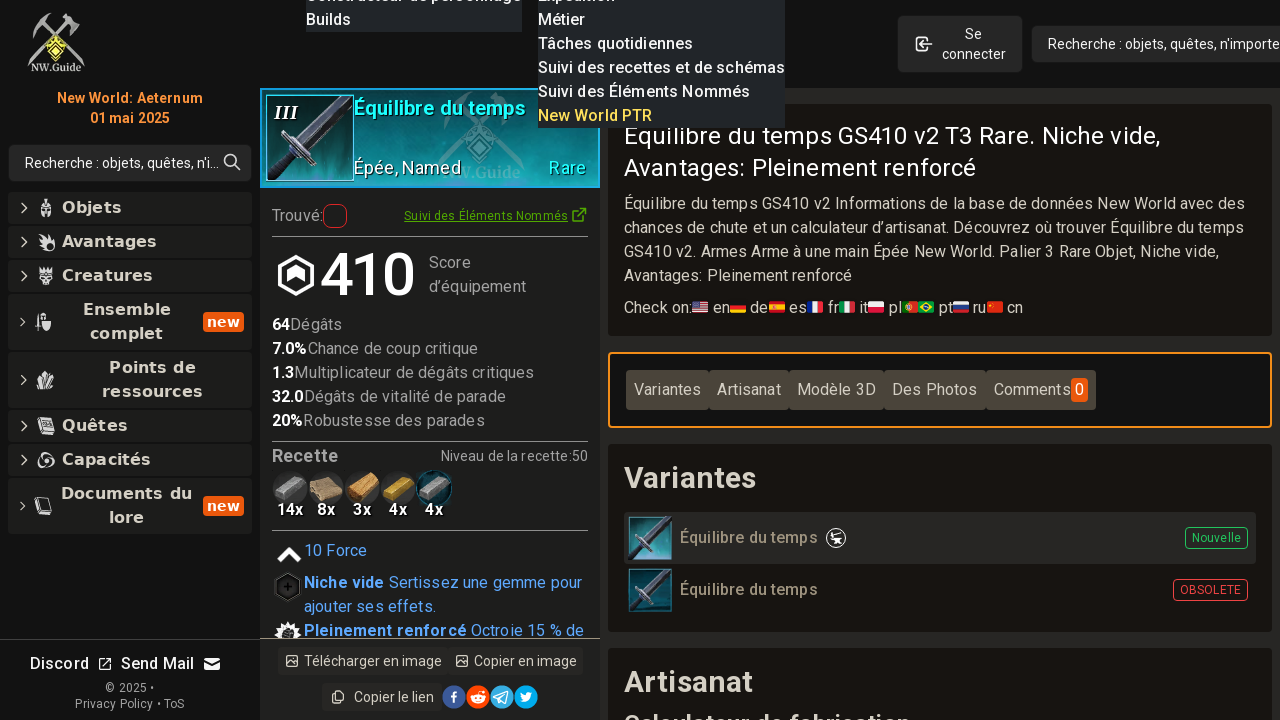

--- FILE ---
content_type: text/html; charset=utf-8
request_url: https://nwguide.fr/db/item/1hlongsword_balanceoftimet3_v2
body_size: 117043
content:
<!DOCTYPE html><html lang="fr-FR" class="dark"><head><meta charSet="UTF-8"/><link rel="apple-touch-icon" sizes="180x180" href="/apple-touch-icon.png?v=6"/><link rel="icon" type="image/png" sizes="32x32" href="/favicon-32x32.png?v=6"/><link rel="icon" type="image/png" sizes="16x16" href="/favicon-16x16.png?v=6"/><link rel="manifest" href="/site.webmanifest?v=6"/><link rel="mask-icon" href="/safari-pinned-tab.svg?v=6" color="#272624"/><link rel="shortcut icon" href="/favicon.ico?v=6"/><meta name="msapplication-TileColor" content="#272624"/><meta name="theme-color" content="#272624"/><meta name="wot-verification" content="c1b0faa829076ad72cad"/><meta name="viewport" content="width=device-width, initial-scale=1, maximum-scale=1"/><link rel="preload" as="image" imageSrcSet="/_next/image?url=%2Flogo_128.png&amp;w=64&amp;q=75 1x, /_next/image?url=%2Flogo_128.png&amp;w=128&amp;q=75 2x"/><script async="" src="https://www.googletagmanager.com/gtag/js?id=UA-206061461-1"></script><script async="" src="/gtag-init.js"></script><script async="">
            (function(c,l,a,r,i,t,y){
                c[a]=c[a]||function(){(c[a].q=c[a].q||[]).push(arguments)};
                t=l.createElement(r);t.async=1;t.src="https://www.clarity.ms/tag/"+i;
                y=l.getElementsByTagName(r)[0];y.parentNode.insertBefore(t,y);
            })(window, document, "clarity", "script", "8m3knm6kuk");
          </script><title>Équilibre du temps GS410  v2 T3 Rare New World  Base de données française. Niche vide, Avantages: Pleinement renforcé</title><meta name="robots" content="follow, index"/><meta name="description" content="Équilibre du temps GS410 v2 Informations de la base de données New World avec des chances de chute et un calculateur d’artisanat. Découvrez où trouver Équilibre du temps GS410 v2. Armes Arme à une main Épée New World. Palier 3 Rare Objet, Niche vide, Avantages: Pleinement renforcé" data-qmeta="description"/><meta property="og:url" content="https://nwguide.fr/db/item/1hlongsword_balanceoftimet3_v2"/><meta property="og:type" content="article"/><meta property="og:site_name" content=""/><meta property="og:description" content="Équilibre du temps GS410 v2 Informations de la base de données New World avec des chances de chute et un calculateur d’artisanat. Découvrez où trouver Équilibre du temps GS410 v2. Armes Arme à une main Épée New World. Palier 3 Rare Objet, Niche vide, Avantages: Pleinement renforcé"/><meta property="og:title" content="Équilibre du temps GS410  v2 T3 Rare New World  Base de données française. Niche vide, Avantages: Pleinement renforcé"/><meta property="og:image" content="https://new-world.guide/cdn/images/c1bed6cd-dc2e-406f-bd2b-d28a5e49f929.webp"/><meta name="twitter:card" content="summary_large_image"/><meta name="twitter:site" content="@new_world_guide"/><meta name="twitter:title" content="Équilibre du temps GS410  v2 T3 Rare New World  Base de données française. Niche vide, Avantages: Pleinement renforcé"/><meta name="twitter:description" content="Équilibre du temps GS410 v2 Informations de la base de données New World avec des chances de chute et un calculateur d’artisanat. Découvrez où trouver Équilibre du temps GS410 v2. Armes Arme à une main Épée New World. Palier 3 Rare Objet, Niche vide, Avantages: Pleinement renforcé"/><meta name="twitter:image" content="https://new-world.guide/cdn/images/c1bed6cd-dc2e-406f-bd2b-d28a5e49f929.webp"/><meta property="twitter:domain" content="nwguide.fr"/><meta property="twitter:url" content="https://nwguide.fr/db/item/1hlongsword_balanceoftimet3_v2"/><script type="application/ld+json">{
  "@context": "https://schema.org",
  "@type": "Article",
  "mainEntityOfPage": {
    "@type": "WebPage",
    "@id": "https://nwguide.fr/db/item/1hlongsword_balanceoftimet3_v2"
  },
  "headline": "Équilibre du temps GS410  v2 T3 Rare New World  Base de données française\\. Niche vide, Avantages: Pleinement renforcé",
  "image": [
    [
      {
        "@type": "ImageObject",
        "url": "https://new-world.guide/cdn/images/c1bed6cd-dc2e-406f-bd2b-d28a5e49f929.webp"
      }
    ],
    [
      {
        "@type": "ImageObject",
        "url": "https://new-world.guide/cdn/images/60f6dd2c-afa1-4376-a318-1c5794c3308a.webp"
      }
    ],
    [
      {
        "@type": "ImageObject",
        "url": "https://new-world.guide/cdn/images/aa4e4663-d307-4476-8e9b-64163690d41d.webp"
      }
    ],
    [
      {
        "@type": "ImageObject",
        "url": "https://new-world.guide/cdn/images/0b102fcf-aaf3-4dbd-a0ec-71c2bddbeda9.webp"
      }
    ],
    [
      {
        "@type": "ImageObject",
        "url": "https://new-world.guide/cdn/v1.8.0/itemsWithBg/1hlongsword_balanceoftimet3_v2.webp"
      }
    ]
  ],
  "publisher": {
    "@type": "Organization",
    "name": "new-world.guide",
    "logo": {
      "@type": "ImageObject",
      "url": "https://nwguide.fr/static/images/logo.png"
    }
  },
  "description": "Équilibre du temps GS410 v2 Informations de la base de données New World avec des chances de chute et un calculateur d’artisanat. Découvrez où trouver Équilibre du temps GS410 v2. Armes Arme à une main Épée New World. Palier 3 Rare Objet, Niche vide, Avantages: Pleinement renforcé"
}</script><link rel="preload" as="image" imageSrcSet="/_next/image?url=%2Flogo_128.png&amp;w=32&amp;q=75 1x, /_next/image?url=%2Flogo_128.png&amp;w=64&amp;q=75 2x"/><meta name="next-head-count" content="32"/><link rel="preconnect" href="https://fonts.gstatic.com" crossorigin="anonymous"/><link rel="stylesheet" href="https://cdn.jsdelivr.net/npm/katex@0.13.11/dist/katex.min.css" integrity="sha384-Um5gpz1odJg5Z4HAmzPtgZKdTBHZdw8S29IecapCSB31ligYPhHQZMIlWLYQGVoc" crossorigin="anonymous"/><link rel="preconnect" href="https://fonts.gstatic.com" crossorigin /><link rel="preload" href="/_next/static/css/d9cbcf4943ccc32f.css" as="style"/><link rel="stylesheet" href="/_next/static/css/d9cbcf4943ccc32f.css" data-n-g=""/><link rel="preload" href="/_next/static/css/dfb0899611371874.css" as="style"/><link rel="stylesheet" href="/_next/static/css/dfb0899611371874.css" data-n-p=""/><noscript data-n-css=""></noscript><script defer="" nomodule="" src="/_next/static/chunks/polyfills-c67a75d1b6f99dc8.js"></script><script src="/_next/static/chunks/webpack-62329b7d2acb8c4b.js" defer=""></script><script src="/_next/static/chunks/framework-006daf66106d15a9.js" defer=""></script><script src="/_next/static/chunks/main-2a94524464f0621d.js" defer=""></script><script src="/_next/static/chunks/pages/_app-54a263d0022dd125.js" defer=""></script><script src="/_next/static/chunks/5705-818b7e8db22d8d77.js" defer=""></script><script src="/_next/static/chunks/9348-3977f405464d5ecf.js" defer=""></script><script src="/_next/static/chunks/8448-f9fc188eff7adf47.js" defer=""></script><script src="/_next/static/chunks/1231-882769d5458f3054.js" defer=""></script><script src="/_next/static/chunks/6363-8ae6c5abc92cc36b.js" defer=""></script><script src="/_next/static/chunks/8065-273894e53cfd1ebb.js" defer=""></script><script src="/_next/static/chunks/3646-8a295709b0349c8a.js" defer=""></script><script src="/_next/static/chunks/1200-f560bfb8d4a08c8e.js" defer=""></script><script src="/_next/static/chunks/3628-bfaf93fc79b767af.js" defer=""></script><script src="/_next/static/chunks/5782-9795f2f72b56606a.js" defer=""></script><script src="/_next/static/chunks/1831-05292afbe9f7ab46.js" defer=""></script><script src="/_next/static/chunks/3345-358b6b859dda12e7.js" defer=""></script><script src="/_next/static/chunks/1116-8cd7fb70fcacd68b.js" defer=""></script><script src="/_next/static/chunks/1737-e11fe957d8c944fa.js" defer=""></script><script src="/_next/static/chunks/7801-aecb9d505ed4fa06.js" defer=""></script><script src="/_next/static/chunks/1680-be97d97813f07821.js" defer=""></script><script src="/_next/static/chunks/6663-971d8d43804f31a1.js" defer=""></script><script src="/_next/static/chunks/2170-90e653b13b017880.js" defer=""></script><script src="/_next/static/chunks/6923-8a8bf378983a61b4.js" defer=""></script><script src="/_next/static/chunks/148-ece2cf7a382a1d9e.js" defer=""></script><script src="/_next/static/chunks/pages/db/item/%5Bid%5D-2be6162499ca66b4.js" defer=""></script><script src="/_next/static/nGOwcnk4dLxT-lJZy4_z0/_buildManifest.js" defer=""></script><script src="/_next/static/nGOwcnk4dLxT-lJZy4_z0/_ssgManifest.js" defer=""></script><style data-emotion="css-global 1bd2rq4">html{-webkit-font-smoothing:antialiased;-moz-osx-font-smoothing:grayscale;box-sizing:border-box;-webkit-text-size-adjust:100%;}*,*::before,*::after{box-sizing:inherit;}strong,b{font-weight:700;}body{margin:0;color:#fff;font-family:"Roboto","Helvetica","Arial",sans-serif;font-weight:400;font-size:1rem;line-height:1.5;letter-spacing:0.00938em;background-color:#121212;}@media print{body{background-color:#fff;}}body::backdrop{background-color:#121212;}</style><style data-emotion="css k008qs 1xe2hs0 2fdal2 140d60l 1xjnch3 1lv0lhu 1j8stji 1wqgc0 13l53pz s158s4 1egpgfe 1elbeee vubbuv 10q46ap 1klkmx2">.css-k008qs{display:-webkit-box;display:-webkit-flex;display:-ms-flexbox;display:flex;}.css-1xe2hs0{background-color:#121212;color:#fff;-webkit-transition:box-shadow 300ms cubic-bezier(0.4, 0, 0.2, 1) 0ms;transition:box-shadow 300ms cubic-bezier(0.4, 0, 0.2, 1) 0ms;box-shadow:none;background-image:linear-gradient(rgba(255, 255, 255, 0), rgba(255, 255, 255, 0));display:-webkit-box;display:-webkit-flex;display:-ms-flexbox;display:flex;-webkit-flex-direction:column;-ms-flex-direction:column;flex-direction:column;width:100%;box-sizing:border-box;-webkit-flex-shrink:0;-ms-flex-negative:0;flex-shrink:0;position:fixed;z-index:1100;top:0;left:auto;right:0;color:inherit;}@media print{.css-1xe2hs0{position:absolute;}}.css-2fdal2{position:relative;display:-webkit-box;display:-webkit-flex;display:-ms-flexbox;display:flex;-webkit-align-items:center;-webkit-box-align:center;-ms-flex-align:center;align-items:center;padding-left:16px;padding-right:16px;height:88px;min-height:48px;padding:16px;}@media (min-width:640px){.css-2fdal2{padding-left:24px;padding-right:24px;}}@media (min-width: 600px){.css-2fdal2{min-height:48px;}}.css-140d60l{-webkit-box-pack:center;-ms-flex-pack:center;-webkit-justify-content:center;justify-content:center;-webkit-align-items:center;-webkit-box-align:center;-ms-flex-align:center;align-items:center;}@media (min-width:0px){.css-140d60l{display:none;}}@media (min-width:768px){.css-140d60l{display:-webkit-box;display:-webkit-flex;display:-ms-flexbox;display:flex;}}@media (max-width:1023.95px){.css-140d60l{margin-left:8px;}}@media (max-width:1279.95px){.css-140d60l{margin-left:16px;}}.css-1xjnch3{-webkit-box-pack:center;-ms-flex-pack:center;-webkit-justify-content:center;justify-content:center;-webkit-box-flex:1;-webkit-flex-grow:1;-ms-flex-positive:1;flex-grow:1;-webkit-align-items:center;-webkit-box-align:center;-ms-flex-align:center;align-items:center;width:100%;}@media (min-width:0px){.css-1xjnch3{display:-webkit-box;display:-webkit-flex;display:-ms-flexbox;display:flex;}}@media (min-width:640px){.css-1xjnch3{display:none;}}.css-1lv0lhu{-webkit-flex:1;-ms-flex:1;flex:1;width:100%;}@media (min-width:0px){.css-1lv0lhu{display:-webkit-box;display:-webkit-flex;display:-ms-flexbox;display:flex;}}@media (min-width:1024px){.css-1lv0lhu{display:none;}}.css-1j8stji{-webkit-flex:1;-ms-flex:1;flex:1;width:100%;margin-left:16px;}@media (min-width:0px){.css-1j8stji{display:none;}}@media (min-width:1024px){.css-1j8stji{display:-webkit-box;display:-webkit-flex;display:-ms-flexbox;display:flex;}}@media (max-width:1023.95px){.css-1j8stji{margin-left:8px;}}@media (min-width:0px){.css-1wqgc0{display:none;}}@media (min-width:640px){.css-1wqgc0{display:block;}}.css-13l53pz{display:-webkit-inline-box;display:-webkit-inline-flex;display:-ms-inline-flexbox;display:inline-flex;-webkit-align-items:center;-webkit-box-align:center;-ms-flex-align:center;align-items:center;-webkit-box-pack:center;-ms-flex-pack:center;-webkit-justify-content:center;justify-content:center;position:relative;box-sizing:border-box;-webkit-tap-highlight-color:transparent;background-color:transparent;outline:0;border:0;margin:0;border-radius:0;padding:0;cursor:pointer;-webkit-user-select:none;-moz-user-select:none;-ms-user-select:none;user-select:none;vertical-align:middle;-moz-appearance:none;-webkit-appearance:none;-webkit-text-decoration:none;text-decoration:none;color:inherit;font-family:"Roboto","Helvetica","Arial",sans-serif;font-weight:500;font-size:0.875rem;line-height:1.75;letter-spacing:0.02857em;text-transform:uppercase;min-width:64px;padding:6px 16px;border-radius:4px;-webkit-transition:background-color 250ms cubic-bezier(0.4, 0, 0.2, 1) 0ms,box-shadow 250ms cubic-bezier(0.4, 0, 0.2, 1) 0ms,border-color 250ms cubic-bezier(0.4, 0, 0.2, 1) 0ms,color 250ms cubic-bezier(0.4, 0, 0.2, 1) 0ms;transition:background-color 250ms cubic-bezier(0.4, 0, 0.2, 1) 0ms,box-shadow 250ms cubic-bezier(0.4, 0, 0.2, 1) 0ms,border-color 250ms cubic-bezier(0.4, 0, 0.2, 1) 0ms,color 250ms cubic-bezier(0.4, 0, 0.2, 1) 0ms;color:#fff;background-color:rgba(39, 38, 36, 0.8);box-shadow:0px 3px 1px -2px rgba(0,0,0,0.2),0px 2px 2px 0px rgba(0,0,0,0.14),0px 1px 5px 0px rgba(0,0,0,0.12);}.css-13l53pz::-moz-focus-inner{border-style:none;}.css-13l53pz.Mui-disabled{pointer-events:none;cursor:default;}@media print{.css-13l53pz{-webkit-print-color-adjust:exact;color-adjust:exact;}}.css-13l53pz:hover{-webkit-text-decoration:none;text-decoration:none;background-color:#332f28;box-shadow:0px 2px 4px -1px rgba(0,0,0,0.2),0px 4px 5px 0px rgba(0,0,0,0.14),0px 1px 10px 0px rgba(0,0,0,0.12);}@media (hover: none){.css-13l53pz:hover{background-color:rgba(39, 38, 36, 0.8);}}.css-13l53pz:active{box-shadow:0px 5px 5px -3px rgba(0,0,0,0.2),0px 8px 10px 1px rgba(0,0,0,0.14),0px 3px 14px 2px rgba(0,0,0,0.12);}.css-13l53pz.Mui-focusVisible{box-shadow:0px 3px 5px -1px rgba(0,0,0,0.2),0px 6px 10px 0px rgba(0,0,0,0.14),0px 1px 18px 0px rgba(0,0,0,0.12);}.css-13l53pz.Mui-disabled{color:rgba(255, 255, 255, 0.3);box-shadow:none;background-color:rgba(255, 255, 255, 0.12);}.css-s158s4{width:100%;margin-left:auto;box-sizing:border-box;margin-right:auto;display:block;padding-top:8px;padding-bottom:8px;padding-left:8px;padding-right:8px;}@media (min-width:640px){.css-s158s4{padding-left:8px;padding-right:8px;}}@media (min-width:768px){.css-s158s4{padding-left:16px;padding-right:16px;padding-top:0px;padding-bottom:0px;}}@media (min-width:1024px){.css-s158s4{padding-left:0px;padding-right:0px;max-width:1400px;margin-left:0px;}}.css-1egpgfe{display:-webkit-inline-box;display:-webkit-inline-flex;display:-ms-inline-flexbox;display:inline-flex;-webkit-align-items:center;-webkit-box-align:center;-ms-flex-align:center;align-items:center;-webkit-box-pack:center;-ms-flex-pack:center;-webkit-justify-content:center;justify-content:center;position:relative;box-sizing:border-box;-webkit-tap-highlight-color:transparent;background-color:transparent;outline:0;border:0;margin:0;border-radius:0;padding:0;cursor:pointer;-webkit-user-select:none;-moz-user-select:none;-ms-user-select:none;user-select:none;vertical-align:middle;-moz-appearance:none;-webkit-appearance:none;-webkit-text-decoration:none;text-decoration:none;color:inherit;text-align:center;-webkit-flex:0 0 auto;-ms-flex:0 0 auto;flex:0 0 auto;font-size:1.5rem;padding:8px;border-radius:50%;overflow:visible;color:#fff;-webkit-transition:background-color 150ms cubic-bezier(0.4, 0, 0.2, 1) 0ms;transition:background-color 150ms cubic-bezier(0.4, 0, 0.2, 1) 0ms;}.css-1egpgfe::-moz-focus-inner{border-style:none;}.css-1egpgfe.Mui-disabled{pointer-events:none;cursor:default;}@media print{.css-1egpgfe{-webkit-print-color-adjust:exact;color-adjust:exact;}}.css-1egpgfe:hover{background-color:rgba(255, 255, 255, 0.08);}@media (hover: none){.css-1egpgfe:hover{background-color:transparent;}}.css-1egpgfe.Mui-disabled{background-color:transparent;color:rgba(255, 255, 255, 0.3);}.css-1elbeee{display:-webkit-inline-box;display:-webkit-inline-flex;display:-ms-inline-flexbox;display:inline-flex;-webkit-align-items:center;-webkit-box-align:center;-ms-flex-align:center;align-items:center;-webkit-box-pack:center;-ms-flex-pack:center;-webkit-justify-content:center;justify-content:center;position:relative;box-sizing:border-box;-webkit-tap-highlight-color:transparent;background-color:transparent;outline:0;border:0;margin:0;border-radius:0;padding:0;cursor:pointer;-webkit-user-select:none;-moz-user-select:none;-ms-user-select:none;user-select:none;vertical-align:middle;-moz-appearance:none;-webkit-appearance:none;-webkit-text-decoration:none;text-decoration:none;color:inherit;text-align:center;-webkit-flex:0 0 auto;-ms-flex:0 0 auto;flex:0 0 auto;font-size:1.5rem;padding:8px;border-radius:50%;overflow:visible;color:#fff;-webkit-transition:background-color 150ms cubic-bezier(0.4, 0, 0.2, 1) 0ms;transition:background-color 150ms cubic-bezier(0.4, 0, 0.2, 1) 0ms;color:rgba(255, 255, 255, 0.54);}.css-1elbeee::-moz-focus-inner{border-style:none;}.css-1elbeee.Mui-disabled{pointer-events:none;cursor:default;}@media print{.css-1elbeee{-webkit-print-color-adjust:exact;color-adjust:exact;}}.css-1elbeee:hover{background-color:rgba(255, 255, 255, 0.08);}@media (hover: none){.css-1elbeee:hover{background-color:transparent;}}.css-1elbeee.Mui-disabled{background-color:transparent;color:rgba(255, 255, 255, 0.3);}.css-vubbuv{-webkit-user-select:none;-moz-user-select:none;-ms-user-select:none;user-select:none;width:1em;height:1em;display:inline-block;fill:currentColor;-webkit-flex-shrink:0;-ms-flex-negative:0;flex-shrink:0;-webkit-transition:fill 200ms cubic-bezier(0.4, 0, 0.2, 1) 0ms;transition:fill 200ms cubic-bezier(0.4, 0, 0.2, 1) 0ms;font-size:1.5rem;}.css-10q46ap{margin-bottom:16px;}@media (min-width:0px){.css-10q46ap{display:block;}}@media (min-width:1024px){.css-10q46ap{display:none;}}@media (max-width:1023.95px){.css-10q46ap{margin-bottom:8px;}}@media (min-width:0px){.css-1klkmx2{display:-webkit-box;display:-webkit-flex;display:-ms-flexbox;display:flex;}}@media (min-width:640px){.css-1klkmx2{display:none;}}</style><style data-href="https://fonts.googleapis.com/css2?family=Inter:wght@400;600;700;800;900&family=Roboto:wght@300;400;500;700;800;900&display=swap">@font-face{font-family:'Inter';font-style:normal;font-weight:400;font-display:swap;src:url(https://fonts.gstatic.com/s/inter/v20/UcCO3FwrK3iLTeHuS_nVMrMxCp50SjIw2boKoduKmMEVuLyfMZs.woff) format('woff')}@font-face{font-family:'Inter';font-style:normal;font-weight:600;font-display:swap;src:url(https://fonts.gstatic.com/s/inter/v20/UcCO3FwrK3iLTeHuS_nVMrMxCp50SjIw2boKoduKmMEVuGKYMZs.woff) format('woff')}@font-face{font-family:'Inter';font-style:normal;font-weight:700;font-display:swap;src:url(https://fonts.gstatic.com/s/inter/v20/UcCO3FwrK3iLTeHuS_nVMrMxCp50SjIw2boKoduKmMEVuFuYMZs.woff) format('woff')}@font-face{font-family:'Inter';font-style:normal;font-weight:800;font-display:swap;src:url(https://fonts.gstatic.com/s/inter/v20/UcCO3FwrK3iLTeHuS_nVMrMxCp50SjIw2boKoduKmMEVuDyYMZs.woff) format('woff')}@font-face{font-family:'Inter';font-style:normal;font-weight:900;font-display:swap;src:url(https://fonts.gstatic.com/s/inter/v20/UcCO3FwrK3iLTeHuS_nVMrMxCp50SjIw2boKoduKmMEVuBWYMZs.woff) format('woff')}@font-face{font-family:'Roboto';font-style:normal;font-weight:300;font-stretch:normal;font-display:swap;src:url(https://fonts.gstatic.com/s/roboto/v49/KFOMCnqEu92Fr1ME7kSn66aGLdTylUAMQXC89YmC2DPNWuaabWmQ.woff) format('woff')}@font-face{font-family:'Roboto';font-style:normal;font-weight:400;font-stretch:normal;font-display:swap;src:url(https://fonts.gstatic.com/s/roboto/v49/KFOMCnqEu92Fr1ME7kSn66aGLdTylUAMQXC89YmC2DPNWubEbWmQ.woff) format('woff')}@font-face{font-family:'Roboto';font-style:normal;font-weight:500;font-stretch:normal;font-display:swap;src:url(https://fonts.gstatic.com/s/roboto/v49/KFOMCnqEu92Fr1ME7kSn66aGLdTylUAMQXC89YmC2DPNWub2bWmQ.woff) format('woff')}@font-face{font-family:'Roboto';font-style:normal;font-weight:700;font-stretch:normal;font-display:swap;src:url(https://fonts.gstatic.com/s/roboto/v49/KFOMCnqEu92Fr1ME7kSn66aGLdTylUAMQXC89YmC2DPNWuYjammQ.woff) format('woff')}@font-face{font-family:'Roboto';font-style:normal;font-weight:800;font-stretch:normal;font-display:swap;src:url(https://fonts.gstatic.com/s/roboto/v49/KFOMCnqEu92Fr1ME7kSn66aGLdTylUAMQXC89YmC2DPNWuZEammQ.woff) format('woff')}@font-face{font-family:'Roboto';font-style:normal;font-weight:900;font-stretch:normal;font-display:swap;src:url(https://fonts.gstatic.com/s/roboto/v49/KFOMCnqEu92Fr1ME7kSn66aGLdTylUAMQXC89YmC2DPNWuZtammQ.woff) format('woff')}@font-face{font-family:'Inter';font-style:normal;font-weight:400;font-display:swap;src:url(https://fonts.gstatic.com/s/inter/v20/UcC73FwrK3iLTeHuS_nVMrMxCp50SjIa2JL7W0Q5n-wU.woff2) format('woff2');unicode-range:U+0460-052F,U+1C80-1C8A,U+20B4,U+2DE0-2DFF,U+A640-A69F,U+FE2E-FE2F}@font-face{font-family:'Inter';font-style:normal;font-weight:400;font-display:swap;src:url(https://fonts.gstatic.com/s/inter/v20/UcC73FwrK3iLTeHuS_nVMrMxCp50SjIa0ZL7W0Q5n-wU.woff2) format('woff2');unicode-range:U+0301,U+0400-045F,U+0490-0491,U+04B0-04B1,U+2116}@font-face{font-family:'Inter';font-style:normal;font-weight:400;font-display:swap;src:url(https://fonts.gstatic.com/s/inter/v20/UcC73FwrK3iLTeHuS_nVMrMxCp50SjIa2ZL7W0Q5n-wU.woff2) format('woff2');unicode-range:U+1F00-1FFF}@font-face{font-family:'Inter';font-style:normal;font-weight:400;font-display:swap;src:url(https://fonts.gstatic.com/s/inter/v20/UcC73FwrK3iLTeHuS_nVMrMxCp50SjIa1pL7W0Q5n-wU.woff2) format('woff2');unicode-range:U+0370-0377,U+037A-037F,U+0384-038A,U+038C,U+038E-03A1,U+03A3-03FF}@font-face{font-family:'Inter';font-style:normal;font-weight:400;font-display:swap;src:url(https://fonts.gstatic.com/s/inter/v20/UcC73FwrK3iLTeHuS_nVMrMxCp50SjIa2pL7W0Q5n-wU.woff2) format('woff2');unicode-range:U+0102-0103,U+0110-0111,U+0128-0129,U+0168-0169,U+01A0-01A1,U+01AF-01B0,U+0300-0301,U+0303-0304,U+0308-0309,U+0323,U+0329,U+1EA0-1EF9,U+20AB}@font-face{font-family:'Inter';font-style:normal;font-weight:400;font-display:swap;src:url(https://fonts.gstatic.com/s/inter/v20/UcC73FwrK3iLTeHuS_nVMrMxCp50SjIa25L7W0Q5n-wU.woff2) format('woff2');unicode-range:U+0100-02BA,U+02BD-02C5,U+02C7-02CC,U+02CE-02D7,U+02DD-02FF,U+0304,U+0308,U+0329,U+1D00-1DBF,U+1E00-1E9F,U+1EF2-1EFF,U+2020,U+20A0-20AB,U+20AD-20C0,U+2113,U+2C60-2C7F,U+A720-A7FF}@font-face{font-family:'Inter';font-style:normal;font-weight:400;font-display:swap;src:url(https://fonts.gstatic.com/s/inter/v20/UcC73FwrK3iLTeHuS_nVMrMxCp50SjIa1ZL7W0Q5nw.woff2) format('woff2');unicode-range:U+0000-00FF,U+0131,U+0152-0153,U+02BB-02BC,U+02C6,U+02DA,U+02DC,U+0304,U+0308,U+0329,U+2000-206F,U+20AC,U+2122,U+2191,U+2193,U+2212,U+2215,U+FEFF,U+FFFD}@font-face{font-family:'Inter';font-style:normal;font-weight:600;font-display:swap;src:url(https://fonts.gstatic.com/s/inter/v20/UcC73FwrK3iLTeHuS_nVMrMxCp50SjIa2JL7W0Q5n-wU.woff2) format('woff2');unicode-range:U+0460-052F,U+1C80-1C8A,U+20B4,U+2DE0-2DFF,U+A640-A69F,U+FE2E-FE2F}@font-face{font-family:'Inter';font-style:normal;font-weight:600;font-display:swap;src:url(https://fonts.gstatic.com/s/inter/v20/UcC73FwrK3iLTeHuS_nVMrMxCp50SjIa0ZL7W0Q5n-wU.woff2) format('woff2');unicode-range:U+0301,U+0400-045F,U+0490-0491,U+04B0-04B1,U+2116}@font-face{font-family:'Inter';font-style:normal;font-weight:600;font-display:swap;src:url(https://fonts.gstatic.com/s/inter/v20/UcC73FwrK3iLTeHuS_nVMrMxCp50SjIa2ZL7W0Q5n-wU.woff2) format('woff2');unicode-range:U+1F00-1FFF}@font-face{font-family:'Inter';font-style:normal;font-weight:600;font-display:swap;src:url(https://fonts.gstatic.com/s/inter/v20/UcC73FwrK3iLTeHuS_nVMrMxCp50SjIa1pL7W0Q5n-wU.woff2) format('woff2');unicode-range:U+0370-0377,U+037A-037F,U+0384-038A,U+038C,U+038E-03A1,U+03A3-03FF}@font-face{font-family:'Inter';font-style:normal;font-weight:600;font-display:swap;src:url(https://fonts.gstatic.com/s/inter/v20/UcC73FwrK3iLTeHuS_nVMrMxCp50SjIa2pL7W0Q5n-wU.woff2) format('woff2');unicode-range:U+0102-0103,U+0110-0111,U+0128-0129,U+0168-0169,U+01A0-01A1,U+01AF-01B0,U+0300-0301,U+0303-0304,U+0308-0309,U+0323,U+0329,U+1EA0-1EF9,U+20AB}@font-face{font-family:'Inter';font-style:normal;font-weight:600;font-display:swap;src:url(https://fonts.gstatic.com/s/inter/v20/UcC73FwrK3iLTeHuS_nVMrMxCp50SjIa25L7W0Q5n-wU.woff2) format('woff2');unicode-range:U+0100-02BA,U+02BD-02C5,U+02C7-02CC,U+02CE-02D7,U+02DD-02FF,U+0304,U+0308,U+0329,U+1D00-1DBF,U+1E00-1E9F,U+1EF2-1EFF,U+2020,U+20A0-20AB,U+20AD-20C0,U+2113,U+2C60-2C7F,U+A720-A7FF}@font-face{font-family:'Inter';font-style:normal;font-weight:600;font-display:swap;src:url(https://fonts.gstatic.com/s/inter/v20/UcC73FwrK3iLTeHuS_nVMrMxCp50SjIa1ZL7W0Q5nw.woff2) format('woff2');unicode-range:U+0000-00FF,U+0131,U+0152-0153,U+02BB-02BC,U+02C6,U+02DA,U+02DC,U+0304,U+0308,U+0329,U+2000-206F,U+20AC,U+2122,U+2191,U+2193,U+2212,U+2215,U+FEFF,U+FFFD}@font-face{font-family:'Inter';font-style:normal;font-weight:700;font-display:swap;src:url(https://fonts.gstatic.com/s/inter/v20/UcC73FwrK3iLTeHuS_nVMrMxCp50SjIa2JL7W0Q5n-wU.woff2) format('woff2');unicode-range:U+0460-052F,U+1C80-1C8A,U+20B4,U+2DE0-2DFF,U+A640-A69F,U+FE2E-FE2F}@font-face{font-family:'Inter';font-style:normal;font-weight:700;font-display:swap;src:url(https://fonts.gstatic.com/s/inter/v20/UcC73FwrK3iLTeHuS_nVMrMxCp50SjIa0ZL7W0Q5n-wU.woff2) format('woff2');unicode-range:U+0301,U+0400-045F,U+0490-0491,U+04B0-04B1,U+2116}@font-face{font-family:'Inter';font-style:normal;font-weight:700;font-display:swap;src:url(https://fonts.gstatic.com/s/inter/v20/UcC73FwrK3iLTeHuS_nVMrMxCp50SjIa2ZL7W0Q5n-wU.woff2) format('woff2');unicode-range:U+1F00-1FFF}@font-face{font-family:'Inter';font-style:normal;font-weight:700;font-display:swap;src:url(https://fonts.gstatic.com/s/inter/v20/UcC73FwrK3iLTeHuS_nVMrMxCp50SjIa1pL7W0Q5n-wU.woff2) format('woff2');unicode-range:U+0370-0377,U+037A-037F,U+0384-038A,U+038C,U+038E-03A1,U+03A3-03FF}@font-face{font-family:'Inter';font-style:normal;font-weight:700;font-display:swap;src:url(https://fonts.gstatic.com/s/inter/v20/UcC73FwrK3iLTeHuS_nVMrMxCp50SjIa2pL7W0Q5n-wU.woff2) format('woff2');unicode-range:U+0102-0103,U+0110-0111,U+0128-0129,U+0168-0169,U+01A0-01A1,U+01AF-01B0,U+0300-0301,U+0303-0304,U+0308-0309,U+0323,U+0329,U+1EA0-1EF9,U+20AB}@font-face{font-family:'Inter';font-style:normal;font-weight:700;font-display:swap;src:url(https://fonts.gstatic.com/s/inter/v20/UcC73FwrK3iLTeHuS_nVMrMxCp50SjIa25L7W0Q5n-wU.woff2) format('woff2');unicode-range:U+0100-02BA,U+02BD-02C5,U+02C7-02CC,U+02CE-02D7,U+02DD-02FF,U+0304,U+0308,U+0329,U+1D00-1DBF,U+1E00-1E9F,U+1EF2-1EFF,U+2020,U+20A0-20AB,U+20AD-20C0,U+2113,U+2C60-2C7F,U+A720-A7FF}@font-face{font-family:'Inter';font-style:normal;font-weight:700;font-display:swap;src:url(https://fonts.gstatic.com/s/inter/v20/UcC73FwrK3iLTeHuS_nVMrMxCp50SjIa1ZL7W0Q5nw.woff2) format('woff2');unicode-range:U+0000-00FF,U+0131,U+0152-0153,U+02BB-02BC,U+02C6,U+02DA,U+02DC,U+0304,U+0308,U+0329,U+2000-206F,U+20AC,U+2122,U+2191,U+2193,U+2212,U+2215,U+FEFF,U+FFFD}@font-face{font-family:'Inter';font-style:normal;font-weight:800;font-display:swap;src:url(https://fonts.gstatic.com/s/inter/v20/UcC73FwrK3iLTeHuS_nVMrMxCp50SjIa2JL7W0Q5n-wU.woff2) format('woff2');unicode-range:U+0460-052F,U+1C80-1C8A,U+20B4,U+2DE0-2DFF,U+A640-A69F,U+FE2E-FE2F}@font-face{font-family:'Inter';font-style:normal;font-weight:800;font-display:swap;src:url(https://fonts.gstatic.com/s/inter/v20/UcC73FwrK3iLTeHuS_nVMrMxCp50SjIa0ZL7W0Q5n-wU.woff2) format('woff2');unicode-range:U+0301,U+0400-045F,U+0490-0491,U+04B0-04B1,U+2116}@font-face{font-family:'Inter';font-style:normal;font-weight:800;font-display:swap;src:url(https://fonts.gstatic.com/s/inter/v20/UcC73FwrK3iLTeHuS_nVMrMxCp50SjIa2ZL7W0Q5n-wU.woff2) format('woff2');unicode-range:U+1F00-1FFF}@font-face{font-family:'Inter';font-style:normal;font-weight:800;font-display:swap;src:url(https://fonts.gstatic.com/s/inter/v20/UcC73FwrK3iLTeHuS_nVMrMxCp50SjIa1pL7W0Q5n-wU.woff2) format('woff2');unicode-range:U+0370-0377,U+037A-037F,U+0384-038A,U+038C,U+038E-03A1,U+03A3-03FF}@font-face{font-family:'Inter';font-style:normal;font-weight:800;font-display:swap;src:url(https://fonts.gstatic.com/s/inter/v20/UcC73FwrK3iLTeHuS_nVMrMxCp50SjIa2pL7W0Q5n-wU.woff2) format('woff2');unicode-range:U+0102-0103,U+0110-0111,U+0128-0129,U+0168-0169,U+01A0-01A1,U+01AF-01B0,U+0300-0301,U+0303-0304,U+0308-0309,U+0323,U+0329,U+1EA0-1EF9,U+20AB}@font-face{font-family:'Inter';font-style:normal;font-weight:800;font-display:swap;src:url(https://fonts.gstatic.com/s/inter/v20/UcC73FwrK3iLTeHuS_nVMrMxCp50SjIa25L7W0Q5n-wU.woff2) format('woff2');unicode-range:U+0100-02BA,U+02BD-02C5,U+02C7-02CC,U+02CE-02D7,U+02DD-02FF,U+0304,U+0308,U+0329,U+1D00-1DBF,U+1E00-1E9F,U+1EF2-1EFF,U+2020,U+20A0-20AB,U+20AD-20C0,U+2113,U+2C60-2C7F,U+A720-A7FF}@font-face{font-family:'Inter';font-style:normal;font-weight:800;font-display:swap;src:url(https://fonts.gstatic.com/s/inter/v20/UcC73FwrK3iLTeHuS_nVMrMxCp50SjIa1ZL7W0Q5nw.woff2) format('woff2');unicode-range:U+0000-00FF,U+0131,U+0152-0153,U+02BB-02BC,U+02C6,U+02DA,U+02DC,U+0304,U+0308,U+0329,U+2000-206F,U+20AC,U+2122,U+2191,U+2193,U+2212,U+2215,U+FEFF,U+FFFD}@font-face{font-family:'Inter';font-style:normal;font-weight:900;font-display:swap;src:url(https://fonts.gstatic.com/s/inter/v20/UcC73FwrK3iLTeHuS_nVMrMxCp50SjIa2JL7W0Q5n-wU.woff2) format('woff2');unicode-range:U+0460-052F,U+1C80-1C8A,U+20B4,U+2DE0-2DFF,U+A640-A69F,U+FE2E-FE2F}@font-face{font-family:'Inter';font-style:normal;font-weight:900;font-display:swap;src:url(https://fonts.gstatic.com/s/inter/v20/UcC73FwrK3iLTeHuS_nVMrMxCp50SjIa0ZL7W0Q5n-wU.woff2) format('woff2');unicode-range:U+0301,U+0400-045F,U+0490-0491,U+04B0-04B1,U+2116}@font-face{font-family:'Inter';font-style:normal;font-weight:900;font-display:swap;src:url(https://fonts.gstatic.com/s/inter/v20/UcC73FwrK3iLTeHuS_nVMrMxCp50SjIa2ZL7W0Q5n-wU.woff2) format('woff2');unicode-range:U+1F00-1FFF}@font-face{font-family:'Inter';font-style:normal;font-weight:900;font-display:swap;src:url(https://fonts.gstatic.com/s/inter/v20/UcC73FwrK3iLTeHuS_nVMrMxCp50SjIa1pL7W0Q5n-wU.woff2) format('woff2');unicode-range:U+0370-0377,U+037A-037F,U+0384-038A,U+038C,U+038E-03A1,U+03A3-03FF}@font-face{font-family:'Inter';font-style:normal;font-weight:900;font-display:swap;src:url(https://fonts.gstatic.com/s/inter/v20/UcC73FwrK3iLTeHuS_nVMrMxCp50SjIa2pL7W0Q5n-wU.woff2) format('woff2');unicode-range:U+0102-0103,U+0110-0111,U+0128-0129,U+0168-0169,U+01A0-01A1,U+01AF-01B0,U+0300-0301,U+0303-0304,U+0308-0309,U+0323,U+0329,U+1EA0-1EF9,U+20AB}@font-face{font-family:'Inter';font-style:normal;font-weight:900;font-display:swap;src:url(https://fonts.gstatic.com/s/inter/v20/UcC73FwrK3iLTeHuS_nVMrMxCp50SjIa25L7W0Q5n-wU.woff2) format('woff2');unicode-range:U+0100-02BA,U+02BD-02C5,U+02C7-02CC,U+02CE-02D7,U+02DD-02FF,U+0304,U+0308,U+0329,U+1D00-1DBF,U+1E00-1E9F,U+1EF2-1EFF,U+2020,U+20A0-20AB,U+20AD-20C0,U+2113,U+2C60-2C7F,U+A720-A7FF}@font-face{font-family:'Inter';font-style:normal;font-weight:900;font-display:swap;src:url(https://fonts.gstatic.com/s/inter/v20/UcC73FwrK3iLTeHuS_nVMrMxCp50SjIa1ZL7W0Q5nw.woff2) format('woff2');unicode-range:U+0000-00FF,U+0131,U+0152-0153,U+02BB-02BC,U+02C6,U+02DA,U+02DC,U+0304,U+0308,U+0329,U+2000-206F,U+20AC,U+2122,U+2191,U+2193,U+2212,U+2215,U+FEFF,U+FFFD}@font-face{font-family:'Roboto';font-style:normal;font-weight:300;font-stretch:100%;font-display:swap;src:url(https://fonts.gstatic.com/s/roboto/v49/KFO7CnqEu92Fr1ME7kSn66aGLdTylUAMa3GUBHMdazTgWw.woff2) format('woff2');unicode-range:U+0460-052F,U+1C80-1C8A,U+20B4,U+2DE0-2DFF,U+A640-A69F,U+FE2E-FE2F}@font-face{font-family:'Roboto';font-style:normal;font-weight:300;font-stretch:100%;font-display:swap;src:url(https://fonts.gstatic.com/s/roboto/v49/KFO7CnqEu92Fr1ME7kSn66aGLdTylUAMa3iUBHMdazTgWw.woff2) format('woff2');unicode-range:U+0301,U+0400-045F,U+0490-0491,U+04B0-04B1,U+2116}@font-face{font-family:'Roboto';font-style:normal;font-weight:300;font-stretch:100%;font-display:swap;src:url(https://fonts.gstatic.com/s/roboto/v49/KFO7CnqEu92Fr1ME7kSn66aGLdTylUAMa3CUBHMdazTgWw.woff2) format('woff2');unicode-range:U+1F00-1FFF}@font-face{font-family:'Roboto';font-style:normal;font-weight:300;font-stretch:100%;font-display:swap;src:url(https://fonts.gstatic.com/s/roboto/v49/KFO7CnqEu92Fr1ME7kSn66aGLdTylUAMa3-UBHMdazTgWw.woff2) format('woff2');unicode-range:U+0370-0377,U+037A-037F,U+0384-038A,U+038C,U+038E-03A1,U+03A3-03FF}@font-face{font-family:'Roboto';font-style:normal;font-weight:300;font-stretch:100%;font-display:swap;src:url(https://fonts.gstatic.com/s/roboto/v49/KFO7CnqEu92Fr1ME7kSn66aGLdTylUAMawCUBHMdazTgWw.woff2) format('woff2');unicode-range:U+0302-0303,U+0305,U+0307-0308,U+0310,U+0312,U+0315,U+031A,U+0326-0327,U+032C,U+032F-0330,U+0332-0333,U+0338,U+033A,U+0346,U+034D,U+0391-03A1,U+03A3-03A9,U+03B1-03C9,U+03D1,U+03D5-03D6,U+03F0-03F1,U+03F4-03F5,U+2016-2017,U+2034-2038,U+203C,U+2040,U+2043,U+2047,U+2050,U+2057,U+205F,U+2070-2071,U+2074-208E,U+2090-209C,U+20D0-20DC,U+20E1,U+20E5-20EF,U+2100-2112,U+2114-2115,U+2117-2121,U+2123-214F,U+2190,U+2192,U+2194-21AE,U+21B0-21E5,U+21F1-21F2,U+21F4-2211,U+2213-2214,U+2216-22FF,U+2308-230B,U+2310,U+2319,U+231C-2321,U+2336-237A,U+237C,U+2395,U+239B-23B7,U+23D0,U+23DC-23E1,U+2474-2475,U+25AF,U+25B3,U+25B7,U+25BD,U+25C1,U+25CA,U+25CC,U+25FB,U+266D-266F,U+27C0-27FF,U+2900-2AFF,U+2B0E-2B11,U+2B30-2B4C,U+2BFE,U+3030,U+FF5B,U+FF5D,U+1D400-1D7FF,U+1EE00-1EEFF}@font-face{font-family:'Roboto';font-style:normal;font-weight:300;font-stretch:100%;font-display:swap;src:url(https://fonts.gstatic.com/s/roboto/v49/KFO7CnqEu92Fr1ME7kSn66aGLdTylUAMaxKUBHMdazTgWw.woff2) format('woff2');unicode-range:U+0001-000C,U+000E-001F,U+007F-009F,U+20DD-20E0,U+20E2-20E4,U+2150-218F,U+2190,U+2192,U+2194-2199,U+21AF,U+21E6-21F0,U+21F3,U+2218-2219,U+2299,U+22C4-22C6,U+2300-243F,U+2440-244A,U+2460-24FF,U+25A0-27BF,U+2800-28FF,U+2921-2922,U+2981,U+29BF,U+29EB,U+2B00-2BFF,U+4DC0-4DFF,U+FFF9-FFFB,U+10140-1018E,U+10190-1019C,U+101A0,U+101D0-101FD,U+102E0-102FB,U+10E60-10E7E,U+1D2C0-1D2D3,U+1D2E0-1D37F,U+1F000-1F0FF,U+1F100-1F1AD,U+1F1E6-1F1FF,U+1F30D-1F30F,U+1F315,U+1F31C,U+1F31E,U+1F320-1F32C,U+1F336,U+1F378,U+1F37D,U+1F382,U+1F393-1F39F,U+1F3A7-1F3A8,U+1F3AC-1F3AF,U+1F3C2,U+1F3C4-1F3C6,U+1F3CA-1F3CE,U+1F3D4-1F3E0,U+1F3ED,U+1F3F1-1F3F3,U+1F3F5-1F3F7,U+1F408,U+1F415,U+1F41F,U+1F426,U+1F43F,U+1F441-1F442,U+1F444,U+1F446-1F449,U+1F44C-1F44E,U+1F453,U+1F46A,U+1F47D,U+1F4A3,U+1F4B0,U+1F4B3,U+1F4B9,U+1F4BB,U+1F4BF,U+1F4C8-1F4CB,U+1F4D6,U+1F4DA,U+1F4DF,U+1F4E3-1F4E6,U+1F4EA-1F4ED,U+1F4F7,U+1F4F9-1F4FB,U+1F4FD-1F4FE,U+1F503,U+1F507-1F50B,U+1F50D,U+1F512-1F513,U+1F53E-1F54A,U+1F54F-1F5FA,U+1F610,U+1F650-1F67F,U+1F687,U+1F68D,U+1F691,U+1F694,U+1F698,U+1F6AD,U+1F6B2,U+1F6B9-1F6BA,U+1F6BC,U+1F6C6-1F6CF,U+1F6D3-1F6D7,U+1F6E0-1F6EA,U+1F6F0-1F6F3,U+1F6F7-1F6FC,U+1F700-1F7FF,U+1F800-1F80B,U+1F810-1F847,U+1F850-1F859,U+1F860-1F887,U+1F890-1F8AD,U+1F8B0-1F8BB,U+1F8C0-1F8C1,U+1F900-1F90B,U+1F93B,U+1F946,U+1F984,U+1F996,U+1F9E9,U+1FA00-1FA6F,U+1FA70-1FA7C,U+1FA80-1FA89,U+1FA8F-1FAC6,U+1FACE-1FADC,U+1FADF-1FAE9,U+1FAF0-1FAF8,U+1FB00-1FBFF}@font-face{font-family:'Roboto';font-style:normal;font-weight:300;font-stretch:100%;font-display:swap;src:url(https://fonts.gstatic.com/s/roboto/v49/KFO7CnqEu92Fr1ME7kSn66aGLdTylUAMa3OUBHMdazTgWw.woff2) format('woff2');unicode-range:U+0102-0103,U+0110-0111,U+0128-0129,U+0168-0169,U+01A0-01A1,U+01AF-01B0,U+0300-0301,U+0303-0304,U+0308-0309,U+0323,U+0329,U+1EA0-1EF9,U+20AB}@font-face{font-family:'Roboto';font-style:normal;font-weight:300;font-stretch:100%;font-display:swap;src:url(https://fonts.gstatic.com/s/roboto/v49/KFO7CnqEu92Fr1ME7kSn66aGLdTylUAMa3KUBHMdazTgWw.woff2) format('woff2');unicode-range:U+0100-02BA,U+02BD-02C5,U+02C7-02CC,U+02CE-02D7,U+02DD-02FF,U+0304,U+0308,U+0329,U+1D00-1DBF,U+1E00-1E9F,U+1EF2-1EFF,U+2020,U+20A0-20AB,U+20AD-20C0,U+2113,U+2C60-2C7F,U+A720-A7FF}@font-face{font-family:'Roboto';font-style:normal;font-weight:300;font-stretch:100%;font-display:swap;src:url(https://fonts.gstatic.com/s/roboto/v49/KFO7CnqEu92Fr1ME7kSn66aGLdTylUAMa3yUBHMdazQ.woff2) format('woff2');unicode-range:U+0000-00FF,U+0131,U+0152-0153,U+02BB-02BC,U+02C6,U+02DA,U+02DC,U+0304,U+0308,U+0329,U+2000-206F,U+20AC,U+2122,U+2191,U+2193,U+2212,U+2215,U+FEFF,U+FFFD}@font-face{font-family:'Roboto';font-style:normal;font-weight:400;font-stretch:100%;font-display:swap;src:url(https://fonts.gstatic.com/s/roboto/v49/KFO7CnqEu92Fr1ME7kSn66aGLdTylUAMa3GUBHMdazTgWw.woff2) format('woff2');unicode-range:U+0460-052F,U+1C80-1C8A,U+20B4,U+2DE0-2DFF,U+A640-A69F,U+FE2E-FE2F}@font-face{font-family:'Roboto';font-style:normal;font-weight:400;font-stretch:100%;font-display:swap;src:url(https://fonts.gstatic.com/s/roboto/v49/KFO7CnqEu92Fr1ME7kSn66aGLdTylUAMa3iUBHMdazTgWw.woff2) format('woff2');unicode-range:U+0301,U+0400-045F,U+0490-0491,U+04B0-04B1,U+2116}@font-face{font-family:'Roboto';font-style:normal;font-weight:400;font-stretch:100%;font-display:swap;src:url(https://fonts.gstatic.com/s/roboto/v49/KFO7CnqEu92Fr1ME7kSn66aGLdTylUAMa3CUBHMdazTgWw.woff2) format('woff2');unicode-range:U+1F00-1FFF}@font-face{font-family:'Roboto';font-style:normal;font-weight:400;font-stretch:100%;font-display:swap;src:url(https://fonts.gstatic.com/s/roboto/v49/KFO7CnqEu92Fr1ME7kSn66aGLdTylUAMa3-UBHMdazTgWw.woff2) format('woff2');unicode-range:U+0370-0377,U+037A-037F,U+0384-038A,U+038C,U+038E-03A1,U+03A3-03FF}@font-face{font-family:'Roboto';font-style:normal;font-weight:400;font-stretch:100%;font-display:swap;src:url(https://fonts.gstatic.com/s/roboto/v49/KFO7CnqEu92Fr1ME7kSn66aGLdTylUAMawCUBHMdazTgWw.woff2) format('woff2');unicode-range:U+0302-0303,U+0305,U+0307-0308,U+0310,U+0312,U+0315,U+031A,U+0326-0327,U+032C,U+032F-0330,U+0332-0333,U+0338,U+033A,U+0346,U+034D,U+0391-03A1,U+03A3-03A9,U+03B1-03C9,U+03D1,U+03D5-03D6,U+03F0-03F1,U+03F4-03F5,U+2016-2017,U+2034-2038,U+203C,U+2040,U+2043,U+2047,U+2050,U+2057,U+205F,U+2070-2071,U+2074-208E,U+2090-209C,U+20D0-20DC,U+20E1,U+20E5-20EF,U+2100-2112,U+2114-2115,U+2117-2121,U+2123-214F,U+2190,U+2192,U+2194-21AE,U+21B0-21E5,U+21F1-21F2,U+21F4-2211,U+2213-2214,U+2216-22FF,U+2308-230B,U+2310,U+2319,U+231C-2321,U+2336-237A,U+237C,U+2395,U+239B-23B7,U+23D0,U+23DC-23E1,U+2474-2475,U+25AF,U+25B3,U+25B7,U+25BD,U+25C1,U+25CA,U+25CC,U+25FB,U+266D-266F,U+27C0-27FF,U+2900-2AFF,U+2B0E-2B11,U+2B30-2B4C,U+2BFE,U+3030,U+FF5B,U+FF5D,U+1D400-1D7FF,U+1EE00-1EEFF}@font-face{font-family:'Roboto';font-style:normal;font-weight:400;font-stretch:100%;font-display:swap;src:url(https://fonts.gstatic.com/s/roboto/v49/KFO7CnqEu92Fr1ME7kSn66aGLdTylUAMaxKUBHMdazTgWw.woff2) format('woff2');unicode-range:U+0001-000C,U+000E-001F,U+007F-009F,U+20DD-20E0,U+20E2-20E4,U+2150-218F,U+2190,U+2192,U+2194-2199,U+21AF,U+21E6-21F0,U+21F3,U+2218-2219,U+2299,U+22C4-22C6,U+2300-243F,U+2440-244A,U+2460-24FF,U+25A0-27BF,U+2800-28FF,U+2921-2922,U+2981,U+29BF,U+29EB,U+2B00-2BFF,U+4DC0-4DFF,U+FFF9-FFFB,U+10140-1018E,U+10190-1019C,U+101A0,U+101D0-101FD,U+102E0-102FB,U+10E60-10E7E,U+1D2C0-1D2D3,U+1D2E0-1D37F,U+1F000-1F0FF,U+1F100-1F1AD,U+1F1E6-1F1FF,U+1F30D-1F30F,U+1F315,U+1F31C,U+1F31E,U+1F320-1F32C,U+1F336,U+1F378,U+1F37D,U+1F382,U+1F393-1F39F,U+1F3A7-1F3A8,U+1F3AC-1F3AF,U+1F3C2,U+1F3C4-1F3C6,U+1F3CA-1F3CE,U+1F3D4-1F3E0,U+1F3ED,U+1F3F1-1F3F3,U+1F3F5-1F3F7,U+1F408,U+1F415,U+1F41F,U+1F426,U+1F43F,U+1F441-1F442,U+1F444,U+1F446-1F449,U+1F44C-1F44E,U+1F453,U+1F46A,U+1F47D,U+1F4A3,U+1F4B0,U+1F4B3,U+1F4B9,U+1F4BB,U+1F4BF,U+1F4C8-1F4CB,U+1F4D6,U+1F4DA,U+1F4DF,U+1F4E3-1F4E6,U+1F4EA-1F4ED,U+1F4F7,U+1F4F9-1F4FB,U+1F4FD-1F4FE,U+1F503,U+1F507-1F50B,U+1F50D,U+1F512-1F513,U+1F53E-1F54A,U+1F54F-1F5FA,U+1F610,U+1F650-1F67F,U+1F687,U+1F68D,U+1F691,U+1F694,U+1F698,U+1F6AD,U+1F6B2,U+1F6B9-1F6BA,U+1F6BC,U+1F6C6-1F6CF,U+1F6D3-1F6D7,U+1F6E0-1F6EA,U+1F6F0-1F6F3,U+1F6F7-1F6FC,U+1F700-1F7FF,U+1F800-1F80B,U+1F810-1F847,U+1F850-1F859,U+1F860-1F887,U+1F890-1F8AD,U+1F8B0-1F8BB,U+1F8C0-1F8C1,U+1F900-1F90B,U+1F93B,U+1F946,U+1F984,U+1F996,U+1F9E9,U+1FA00-1FA6F,U+1FA70-1FA7C,U+1FA80-1FA89,U+1FA8F-1FAC6,U+1FACE-1FADC,U+1FADF-1FAE9,U+1FAF0-1FAF8,U+1FB00-1FBFF}@font-face{font-family:'Roboto';font-style:normal;font-weight:400;font-stretch:100%;font-display:swap;src:url(https://fonts.gstatic.com/s/roboto/v49/KFO7CnqEu92Fr1ME7kSn66aGLdTylUAMa3OUBHMdazTgWw.woff2) format('woff2');unicode-range:U+0102-0103,U+0110-0111,U+0128-0129,U+0168-0169,U+01A0-01A1,U+01AF-01B0,U+0300-0301,U+0303-0304,U+0308-0309,U+0323,U+0329,U+1EA0-1EF9,U+20AB}@font-face{font-family:'Roboto';font-style:normal;font-weight:400;font-stretch:100%;font-display:swap;src:url(https://fonts.gstatic.com/s/roboto/v49/KFO7CnqEu92Fr1ME7kSn66aGLdTylUAMa3KUBHMdazTgWw.woff2) format('woff2');unicode-range:U+0100-02BA,U+02BD-02C5,U+02C7-02CC,U+02CE-02D7,U+02DD-02FF,U+0304,U+0308,U+0329,U+1D00-1DBF,U+1E00-1E9F,U+1EF2-1EFF,U+2020,U+20A0-20AB,U+20AD-20C0,U+2113,U+2C60-2C7F,U+A720-A7FF}@font-face{font-family:'Roboto';font-style:normal;font-weight:400;font-stretch:100%;font-display:swap;src:url(https://fonts.gstatic.com/s/roboto/v49/KFO7CnqEu92Fr1ME7kSn66aGLdTylUAMa3yUBHMdazQ.woff2) format('woff2');unicode-range:U+0000-00FF,U+0131,U+0152-0153,U+02BB-02BC,U+02C6,U+02DA,U+02DC,U+0304,U+0308,U+0329,U+2000-206F,U+20AC,U+2122,U+2191,U+2193,U+2212,U+2215,U+FEFF,U+FFFD}@font-face{font-family:'Roboto';font-style:normal;font-weight:500;font-stretch:100%;font-display:swap;src:url(https://fonts.gstatic.com/s/roboto/v49/KFO7CnqEu92Fr1ME7kSn66aGLdTylUAMa3GUBHMdazTgWw.woff2) format('woff2');unicode-range:U+0460-052F,U+1C80-1C8A,U+20B4,U+2DE0-2DFF,U+A640-A69F,U+FE2E-FE2F}@font-face{font-family:'Roboto';font-style:normal;font-weight:500;font-stretch:100%;font-display:swap;src:url(https://fonts.gstatic.com/s/roboto/v49/KFO7CnqEu92Fr1ME7kSn66aGLdTylUAMa3iUBHMdazTgWw.woff2) format('woff2');unicode-range:U+0301,U+0400-045F,U+0490-0491,U+04B0-04B1,U+2116}@font-face{font-family:'Roboto';font-style:normal;font-weight:500;font-stretch:100%;font-display:swap;src:url(https://fonts.gstatic.com/s/roboto/v49/KFO7CnqEu92Fr1ME7kSn66aGLdTylUAMa3CUBHMdazTgWw.woff2) format('woff2');unicode-range:U+1F00-1FFF}@font-face{font-family:'Roboto';font-style:normal;font-weight:500;font-stretch:100%;font-display:swap;src:url(https://fonts.gstatic.com/s/roboto/v49/KFO7CnqEu92Fr1ME7kSn66aGLdTylUAMa3-UBHMdazTgWw.woff2) format('woff2');unicode-range:U+0370-0377,U+037A-037F,U+0384-038A,U+038C,U+038E-03A1,U+03A3-03FF}@font-face{font-family:'Roboto';font-style:normal;font-weight:500;font-stretch:100%;font-display:swap;src:url(https://fonts.gstatic.com/s/roboto/v49/KFO7CnqEu92Fr1ME7kSn66aGLdTylUAMawCUBHMdazTgWw.woff2) format('woff2');unicode-range:U+0302-0303,U+0305,U+0307-0308,U+0310,U+0312,U+0315,U+031A,U+0326-0327,U+032C,U+032F-0330,U+0332-0333,U+0338,U+033A,U+0346,U+034D,U+0391-03A1,U+03A3-03A9,U+03B1-03C9,U+03D1,U+03D5-03D6,U+03F0-03F1,U+03F4-03F5,U+2016-2017,U+2034-2038,U+203C,U+2040,U+2043,U+2047,U+2050,U+2057,U+205F,U+2070-2071,U+2074-208E,U+2090-209C,U+20D0-20DC,U+20E1,U+20E5-20EF,U+2100-2112,U+2114-2115,U+2117-2121,U+2123-214F,U+2190,U+2192,U+2194-21AE,U+21B0-21E5,U+21F1-21F2,U+21F4-2211,U+2213-2214,U+2216-22FF,U+2308-230B,U+2310,U+2319,U+231C-2321,U+2336-237A,U+237C,U+2395,U+239B-23B7,U+23D0,U+23DC-23E1,U+2474-2475,U+25AF,U+25B3,U+25B7,U+25BD,U+25C1,U+25CA,U+25CC,U+25FB,U+266D-266F,U+27C0-27FF,U+2900-2AFF,U+2B0E-2B11,U+2B30-2B4C,U+2BFE,U+3030,U+FF5B,U+FF5D,U+1D400-1D7FF,U+1EE00-1EEFF}@font-face{font-family:'Roboto';font-style:normal;font-weight:500;font-stretch:100%;font-display:swap;src:url(https://fonts.gstatic.com/s/roboto/v49/KFO7CnqEu92Fr1ME7kSn66aGLdTylUAMaxKUBHMdazTgWw.woff2) format('woff2');unicode-range:U+0001-000C,U+000E-001F,U+007F-009F,U+20DD-20E0,U+20E2-20E4,U+2150-218F,U+2190,U+2192,U+2194-2199,U+21AF,U+21E6-21F0,U+21F3,U+2218-2219,U+2299,U+22C4-22C6,U+2300-243F,U+2440-244A,U+2460-24FF,U+25A0-27BF,U+2800-28FF,U+2921-2922,U+2981,U+29BF,U+29EB,U+2B00-2BFF,U+4DC0-4DFF,U+FFF9-FFFB,U+10140-1018E,U+10190-1019C,U+101A0,U+101D0-101FD,U+102E0-102FB,U+10E60-10E7E,U+1D2C0-1D2D3,U+1D2E0-1D37F,U+1F000-1F0FF,U+1F100-1F1AD,U+1F1E6-1F1FF,U+1F30D-1F30F,U+1F315,U+1F31C,U+1F31E,U+1F320-1F32C,U+1F336,U+1F378,U+1F37D,U+1F382,U+1F393-1F39F,U+1F3A7-1F3A8,U+1F3AC-1F3AF,U+1F3C2,U+1F3C4-1F3C6,U+1F3CA-1F3CE,U+1F3D4-1F3E0,U+1F3ED,U+1F3F1-1F3F3,U+1F3F5-1F3F7,U+1F408,U+1F415,U+1F41F,U+1F426,U+1F43F,U+1F441-1F442,U+1F444,U+1F446-1F449,U+1F44C-1F44E,U+1F453,U+1F46A,U+1F47D,U+1F4A3,U+1F4B0,U+1F4B3,U+1F4B9,U+1F4BB,U+1F4BF,U+1F4C8-1F4CB,U+1F4D6,U+1F4DA,U+1F4DF,U+1F4E3-1F4E6,U+1F4EA-1F4ED,U+1F4F7,U+1F4F9-1F4FB,U+1F4FD-1F4FE,U+1F503,U+1F507-1F50B,U+1F50D,U+1F512-1F513,U+1F53E-1F54A,U+1F54F-1F5FA,U+1F610,U+1F650-1F67F,U+1F687,U+1F68D,U+1F691,U+1F694,U+1F698,U+1F6AD,U+1F6B2,U+1F6B9-1F6BA,U+1F6BC,U+1F6C6-1F6CF,U+1F6D3-1F6D7,U+1F6E0-1F6EA,U+1F6F0-1F6F3,U+1F6F7-1F6FC,U+1F700-1F7FF,U+1F800-1F80B,U+1F810-1F847,U+1F850-1F859,U+1F860-1F887,U+1F890-1F8AD,U+1F8B0-1F8BB,U+1F8C0-1F8C1,U+1F900-1F90B,U+1F93B,U+1F946,U+1F984,U+1F996,U+1F9E9,U+1FA00-1FA6F,U+1FA70-1FA7C,U+1FA80-1FA89,U+1FA8F-1FAC6,U+1FACE-1FADC,U+1FADF-1FAE9,U+1FAF0-1FAF8,U+1FB00-1FBFF}@font-face{font-family:'Roboto';font-style:normal;font-weight:500;font-stretch:100%;font-display:swap;src:url(https://fonts.gstatic.com/s/roboto/v49/KFO7CnqEu92Fr1ME7kSn66aGLdTylUAMa3OUBHMdazTgWw.woff2) format('woff2');unicode-range:U+0102-0103,U+0110-0111,U+0128-0129,U+0168-0169,U+01A0-01A1,U+01AF-01B0,U+0300-0301,U+0303-0304,U+0308-0309,U+0323,U+0329,U+1EA0-1EF9,U+20AB}@font-face{font-family:'Roboto';font-style:normal;font-weight:500;font-stretch:100%;font-display:swap;src:url(https://fonts.gstatic.com/s/roboto/v49/KFO7CnqEu92Fr1ME7kSn66aGLdTylUAMa3KUBHMdazTgWw.woff2) format('woff2');unicode-range:U+0100-02BA,U+02BD-02C5,U+02C7-02CC,U+02CE-02D7,U+02DD-02FF,U+0304,U+0308,U+0329,U+1D00-1DBF,U+1E00-1E9F,U+1EF2-1EFF,U+2020,U+20A0-20AB,U+20AD-20C0,U+2113,U+2C60-2C7F,U+A720-A7FF}@font-face{font-family:'Roboto';font-style:normal;font-weight:500;font-stretch:100%;font-display:swap;src:url(https://fonts.gstatic.com/s/roboto/v49/KFO7CnqEu92Fr1ME7kSn66aGLdTylUAMa3yUBHMdazQ.woff2) format('woff2');unicode-range:U+0000-00FF,U+0131,U+0152-0153,U+02BB-02BC,U+02C6,U+02DA,U+02DC,U+0304,U+0308,U+0329,U+2000-206F,U+20AC,U+2122,U+2191,U+2193,U+2212,U+2215,U+FEFF,U+FFFD}@font-face{font-family:'Roboto';font-style:normal;font-weight:700;font-stretch:100%;font-display:swap;src:url(https://fonts.gstatic.com/s/roboto/v49/KFO7CnqEu92Fr1ME7kSn66aGLdTylUAMa3GUBHMdazTgWw.woff2) format('woff2');unicode-range:U+0460-052F,U+1C80-1C8A,U+20B4,U+2DE0-2DFF,U+A640-A69F,U+FE2E-FE2F}@font-face{font-family:'Roboto';font-style:normal;font-weight:700;font-stretch:100%;font-display:swap;src:url(https://fonts.gstatic.com/s/roboto/v49/KFO7CnqEu92Fr1ME7kSn66aGLdTylUAMa3iUBHMdazTgWw.woff2) format('woff2');unicode-range:U+0301,U+0400-045F,U+0490-0491,U+04B0-04B1,U+2116}@font-face{font-family:'Roboto';font-style:normal;font-weight:700;font-stretch:100%;font-display:swap;src:url(https://fonts.gstatic.com/s/roboto/v49/KFO7CnqEu92Fr1ME7kSn66aGLdTylUAMa3CUBHMdazTgWw.woff2) format('woff2');unicode-range:U+1F00-1FFF}@font-face{font-family:'Roboto';font-style:normal;font-weight:700;font-stretch:100%;font-display:swap;src:url(https://fonts.gstatic.com/s/roboto/v49/KFO7CnqEu92Fr1ME7kSn66aGLdTylUAMa3-UBHMdazTgWw.woff2) format('woff2');unicode-range:U+0370-0377,U+037A-037F,U+0384-038A,U+038C,U+038E-03A1,U+03A3-03FF}@font-face{font-family:'Roboto';font-style:normal;font-weight:700;font-stretch:100%;font-display:swap;src:url(https://fonts.gstatic.com/s/roboto/v49/KFO7CnqEu92Fr1ME7kSn66aGLdTylUAMawCUBHMdazTgWw.woff2) format('woff2');unicode-range:U+0302-0303,U+0305,U+0307-0308,U+0310,U+0312,U+0315,U+031A,U+0326-0327,U+032C,U+032F-0330,U+0332-0333,U+0338,U+033A,U+0346,U+034D,U+0391-03A1,U+03A3-03A9,U+03B1-03C9,U+03D1,U+03D5-03D6,U+03F0-03F1,U+03F4-03F5,U+2016-2017,U+2034-2038,U+203C,U+2040,U+2043,U+2047,U+2050,U+2057,U+205F,U+2070-2071,U+2074-208E,U+2090-209C,U+20D0-20DC,U+20E1,U+20E5-20EF,U+2100-2112,U+2114-2115,U+2117-2121,U+2123-214F,U+2190,U+2192,U+2194-21AE,U+21B0-21E5,U+21F1-21F2,U+21F4-2211,U+2213-2214,U+2216-22FF,U+2308-230B,U+2310,U+2319,U+231C-2321,U+2336-237A,U+237C,U+2395,U+239B-23B7,U+23D0,U+23DC-23E1,U+2474-2475,U+25AF,U+25B3,U+25B7,U+25BD,U+25C1,U+25CA,U+25CC,U+25FB,U+266D-266F,U+27C0-27FF,U+2900-2AFF,U+2B0E-2B11,U+2B30-2B4C,U+2BFE,U+3030,U+FF5B,U+FF5D,U+1D400-1D7FF,U+1EE00-1EEFF}@font-face{font-family:'Roboto';font-style:normal;font-weight:700;font-stretch:100%;font-display:swap;src:url(https://fonts.gstatic.com/s/roboto/v49/KFO7CnqEu92Fr1ME7kSn66aGLdTylUAMaxKUBHMdazTgWw.woff2) format('woff2');unicode-range:U+0001-000C,U+000E-001F,U+007F-009F,U+20DD-20E0,U+20E2-20E4,U+2150-218F,U+2190,U+2192,U+2194-2199,U+21AF,U+21E6-21F0,U+21F3,U+2218-2219,U+2299,U+22C4-22C6,U+2300-243F,U+2440-244A,U+2460-24FF,U+25A0-27BF,U+2800-28FF,U+2921-2922,U+2981,U+29BF,U+29EB,U+2B00-2BFF,U+4DC0-4DFF,U+FFF9-FFFB,U+10140-1018E,U+10190-1019C,U+101A0,U+101D0-101FD,U+102E0-102FB,U+10E60-10E7E,U+1D2C0-1D2D3,U+1D2E0-1D37F,U+1F000-1F0FF,U+1F100-1F1AD,U+1F1E6-1F1FF,U+1F30D-1F30F,U+1F315,U+1F31C,U+1F31E,U+1F320-1F32C,U+1F336,U+1F378,U+1F37D,U+1F382,U+1F393-1F39F,U+1F3A7-1F3A8,U+1F3AC-1F3AF,U+1F3C2,U+1F3C4-1F3C6,U+1F3CA-1F3CE,U+1F3D4-1F3E0,U+1F3ED,U+1F3F1-1F3F3,U+1F3F5-1F3F7,U+1F408,U+1F415,U+1F41F,U+1F426,U+1F43F,U+1F441-1F442,U+1F444,U+1F446-1F449,U+1F44C-1F44E,U+1F453,U+1F46A,U+1F47D,U+1F4A3,U+1F4B0,U+1F4B3,U+1F4B9,U+1F4BB,U+1F4BF,U+1F4C8-1F4CB,U+1F4D6,U+1F4DA,U+1F4DF,U+1F4E3-1F4E6,U+1F4EA-1F4ED,U+1F4F7,U+1F4F9-1F4FB,U+1F4FD-1F4FE,U+1F503,U+1F507-1F50B,U+1F50D,U+1F512-1F513,U+1F53E-1F54A,U+1F54F-1F5FA,U+1F610,U+1F650-1F67F,U+1F687,U+1F68D,U+1F691,U+1F694,U+1F698,U+1F6AD,U+1F6B2,U+1F6B9-1F6BA,U+1F6BC,U+1F6C6-1F6CF,U+1F6D3-1F6D7,U+1F6E0-1F6EA,U+1F6F0-1F6F3,U+1F6F7-1F6FC,U+1F700-1F7FF,U+1F800-1F80B,U+1F810-1F847,U+1F850-1F859,U+1F860-1F887,U+1F890-1F8AD,U+1F8B0-1F8BB,U+1F8C0-1F8C1,U+1F900-1F90B,U+1F93B,U+1F946,U+1F984,U+1F996,U+1F9E9,U+1FA00-1FA6F,U+1FA70-1FA7C,U+1FA80-1FA89,U+1FA8F-1FAC6,U+1FACE-1FADC,U+1FADF-1FAE9,U+1FAF0-1FAF8,U+1FB00-1FBFF}@font-face{font-family:'Roboto';font-style:normal;font-weight:700;font-stretch:100%;font-display:swap;src:url(https://fonts.gstatic.com/s/roboto/v49/KFO7CnqEu92Fr1ME7kSn66aGLdTylUAMa3OUBHMdazTgWw.woff2) format('woff2');unicode-range:U+0102-0103,U+0110-0111,U+0128-0129,U+0168-0169,U+01A0-01A1,U+01AF-01B0,U+0300-0301,U+0303-0304,U+0308-0309,U+0323,U+0329,U+1EA0-1EF9,U+20AB}@font-face{font-family:'Roboto';font-style:normal;font-weight:700;font-stretch:100%;font-display:swap;src:url(https://fonts.gstatic.com/s/roboto/v49/KFO7CnqEu92Fr1ME7kSn66aGLdTylUAMa3KUBHMdazTgWw.woff2) format('woff2');unicode-range:U+0100-02BA,U+02BD-02C5,U+02C7-02CC,U+02CE-02D7,U+02DD-02FF,U+0304,U+0308,U+0329,U+1D00-1DBF,U+1E00-1E9F,U+1EF2-1EFF,U+2020,U+20A0-20AB,U+20AD-20C0,U+2113,U+2C60-2C7F,U+A720-A7FF}@font-face{font-family:'Roboto';font-style:normal;font-weight:700;font-stretch:100%;font-display:swap;src:url(https://fonts.gstatic.com/s/roboto/v49/KFO7CnqEu92Fr1ME7kSn66aGLdTylUAMa3yUBHMdazQ.woff2) format('woff2');unicode-range:U+0000-00FF,U+0131,U+0152-0153,U+02BB-02BC,U+02C6,U+02DA,U+02DC,U+0304,U+0308,U+0329,U+2000-206F,U+20AC,U+2122,U+2191,U+2193,U+2212,U+2215,U+FEFF,U+FFFD}@font-face{font-family:'Roboto';font-style:normal;font-weight:800;font-stretch:100%;font-display:swap;src:url(https://fonts.gstatic.com/s/roboto/v49/KFO7CnqEu92Fr1ME7kSn66aGLdTylUAMa3GUBHMdazTgWw.woff2) format('woff2');unicode-range:U+0460-052F,U+1C80-1C8A,U+20B4,U+2DE0-2DFF,U+A640-A69F,U+FE2E-FE2F}@font-face{font-family:'Roboto';font-style:normal;font-weight:800;font-stretch:100%;font-display:swap;src:url(https://fonts.gstatic.com/s/roboto/v49/KFO7CnqEu92Fr1ME7kSn66aGLdTylUAMa3iUBHMdazTgWw.woff2) format('woff2');unicode-range:U+0301,U+0400-045F,U+0490-0491,U+04B0-04B1,U+2116}@font-face{font-family:'Roboto';font-style:normal;font-weight:800;font-stretch:100%;font-display:swap;src:url(https://fonts.gstatic.com/s/roboto/v49/KFO7CnqEu92Fr1ME7kSn66aGLdTylUAMa3CUBHMdazTgWw.woff2) format('woff2');unicode-range:U+1F00-1FFF}@font-face{font-family:'Roboto';font-style:normal;font-weight:800;font-stretch:100%;font-display:swap;src:url(https://fonts.gstatic.com/s/roboto/v49/KFO7CnqEu92Fr1ME7kSn66aGLdTylUAMa3-UBHMdazTgWw.woff2) format('woff2');unicode-range:U+0370-0377,U+037A-037F,U+0384-038A,U+038C,U+038E-03A1,U+03A3-03FF}@font-face{font-family:'Roboto';font-style:normal;font-weight:800;font-stretch:100%;font-display:swap;src:url(https://fonts.gstatic.com/s/roboto/v49/KFO7CnqEu92Fr1ME7kSn66aGLdTylUAMawCUBHMdazTgWw.woff2) format('woff2');unicode-range:U+0302-0303,U+0305,U+0307-0308,U+0310,U+0312,U+0315,U+031A,U+0326-0327,U+032C,U+032F-0330,U+0332-0333,U+0338,U+033A,U+0346,U+034D,U+0391-03A1,U+03A3-03A9,U+03B1-03C9,U+03D1,U+03D5-03D6,U+03F0-03F1,U+03F4-03F5,U+2016-2017,U+2034-2038,U+203C,U+2040,U+2043,U+2047,U+2050,U+2057,U+205F,U+2070-2071,U+2074-208E,U+2090-209C,U+20D0-20DC,U+20E1,U+20E5-20EF,U+2100-2112,U+2114-2115,U+2117-2121,U+2123-214F,U+2190,U+2192,U+2194-21AE,U+21B0-21E5,U+21F1-21F2,U+21F4-2211,U+2213-2214,U+2216-22FF,U+2308-230B,U+2310,U+2319,U+231C-2321,U+2336-237A,U+237C,U+2395,U+239B-23B7,U+23D0,U+23DC-23E1,U+2474-2475,U+25AF,U+25B3,U+25B7,U+25BD,U+25C1,U+25CA,U+25CC,U+25FB,U+266D-266F,U+27C0-27FF,U+2900-2AFF,U+2B0E-2B11,U+2B30-2B4C,U+2BFE,U+3030,U+FF5B,U+FF5D,U+1D400-1D7FF,U+1EE00-1EEFF}@font-face{font-family:'Roboto';font-style:normal;font-weight:800;font-stretch:100%;font-display:swap;src:url(https://fonts.gstatic.com/s/roboto/v49/KFO7CnqEu92Fr1ME7kSn66aGLdTylUAMaxKUBHMdazTgWw.woff2) format('woff2');unicode-range:U+0001-000C,U+000E-001F,U+007F-009F,U+20DD-20E0,U+20E2-20E4,U+2150-218F,U+2190,U+2192,U+2194-2199,U+21AF,U+21E6-21F0,U+21F3,U+2218-2219,U+2299,U+22C4-22C6,U+2300-243F,U+2440-244A,U+2460-24FF,U+25A0-27BF,U+2800-28FF,U+2921-2922,U+2981,U+29BF,U+29EB,U+2B00-2BFF,U+4DC0-4DFF,U+FFF9-FFFB,U+10140-1018E,U+10190-1019C,U+101A0,U+101D0-101FD,U+102E0-102FB,U+10E60-10E7E,U+1D2C0-1D2D3,U+1D2E0-1D37F,U+1F000-1F0FF,U+1F100-1F1AD,U+1F1E6-1F1FF,U+1F30D-1F30F,U+1F315,U+1F31C,U+1F31E,U+1F320-1F32C,U+1F336,U+1F378,U+1F37D,U+1F382,U+1F393-1F39F,U+1F3A7-1F3A8,U+1F3AC-1F3AF,U+1F3C2,U+1F3C4-1F3C6,U+1F3CA-1F3CE,U+1F3D4-1F3E0,U+1F3ED,U+1F3F1-1F3F3,U+1F3F5-1F3F7,U+1F408,U+1F415,U+1F41F,U+1F426,U+1F43F,U+1F441-1F442,U+1F444,U+1F446-1F449,U+1F44C-1F44E,U+1F453,U+1F46A,U+1F47D,U+1F4A3,U+1F4B0,U+1F4B3,U+1F4B9,U+1F4BB,U+1F4BF,U+1F4C8-1F4CB,U+1F4D6,U+1F4DA,U+1F4DF,U+1F4E3-1F4E6,U+1F4EA-1F4ED,U+1F4F7,U+1F4F9-1F4FB,U+1F4FD-1F4FE,U+1F503,U+1F507-1F50B,U+1F50D,U+1F512-1F513,U+1F53E-1F54A,U+1F54F-1F5FA,U+1F610,U+1F650-1F67F,U+1F687,U+1F68D,U+1F691,U+1F694,U+1F698,U+1F6AD,U+1F6B2,U+1F6B9-1F6BA,U+1F6BC,U+1F6C6-1F6CF,U+1F6D3-1F6D7,U+1F6E0-1F6EA,U+1F6F0-1F6F3,U+1F6F7-1F6FC,U+1F700-1F7FF,U+1F800-1F80B,U+1F810-1F847,U+1F850-1F859,U+1F860-1F887,U+1F890-1F8AD,U+1F8B0-1F8BB,U+1F8C0-1F8C1,U+1F900-1F90B,U+1F93B,U+1F946,U+1F984,U+1F996,U+1F9E9,U+1FA00-1FA6F,U+1FA70-1FA7C,U+1FA80-1FA89,U+1FA8F-1FAC6,U+1FACE-1FADC,U+1FADF-1FAE9,U+1FAF0-1FAF8,U+1FB00-1FBFF}@font-face{font-family:'Roboto';font-style:normal;font-weight:800;font-stretch:100%;font-display:swap;src:url(https://fonts.gstatic.com/s/roboto/v49/KFO7CnqEu92Fr1ME7kSn66aGLdTylUAMa3OUBHMdazTgWw.woff2) format('woff2');unicode-range:U+0102-0103,U+0110-0111,U+0128-0129,U+0168-0169,U+01A0-01A1,U+01AF-01B0,U+0300-0301,U+0303-0304,U+0308-0309,U+0323,U+0329,U+1EA0-1EF9,U+20AB}@font-face{font-family:'Roboto';font-style:normal;font-weight:800;font-stretch:100%;font-display:swap;src:url(https://fonts.gstatic.com/s/roboto/v49/KFO7CnqEu92Fr1ME7kSn66aGLdTylUAMa3KUBHMdazTgWw.woff2) format('woff2');unicode-range:U+0100-02BA,U+02BD-02C5,U+02C7-02CC,U+02CE-02D7,U+02DD-02FF,U+0304,U+0308,U+0329,U+1D00-1DBF,U+1E00-1E9F,U+1EF2-1EFF,U+2020,U+20A0-20AB,U+20AD-20C0,U+2113,U+2C60-2C7F,U+A720-A7FF}@font-face{font-family:'Roboto';font-style:normal;font-weight:800;font-stretch:100%;font-display:swap;src:url(https://fonts.gstatic.com/s/roboto/v49/KFO7CnqEu92Fr1ME7kSn66aGLdTylUAMa3yUBHMdazQ.woff2) format('woff2');unicode-range:U+0000-00FF,U+0131,U+0152-0153,U+02BB-02BC,U+02C6,U+02DA,U+02DC,U+0304,U+0308,U+0329,U+2000-206F,U+20AC,U+2122,U+2191,U+2193,U+2212,U+2215,U+FEFF,U+FFFD}@font-face{font-family:'Roboto';font-style:normal;font-weight:900;font-stretch:100%;font-display:swap;src:url(https://fonts.gstatic.com/s/roboto/v49/KFO7CnqEu92Fr1ME7kSn66aGLdTylUAMa3GUBHMdazTgWw.woff2) format('woff2');unicode-range:U+0460-052F,U+1C80-1C8A,U+20B4,U+2DE0-2DFF,U+A640-A69F,U+FE2E-FE2F}@font-face{font-family:'Roboto';font-style:normal;font-weight:900;font-stretch:100%;font-display:swap;src:url(https://fonts.gstatic.com/s/roboto/v49/KFO7CnqEu92Fr1ME7kSn66aGLdTylUAMa3iUBHMdazTgWw.woff2) format('woff2');unicode-range:U+0301,U+0400-045F,U+0490-0491,U+04B0-04B1,U+2116}@font-face{font-family:'Roboto';font-style:normal;font-weight:900;font-stretch:100%;font-display:swap;src:url(https://fonts.gstatic.com/s/roboto/v49/KFO7CnqEu92Fr1ME7kSn66aGLdTylUAMa3CUBHMdazTgWw.woff2) format('woff2');unicode-range:U+1F00-1FFF}@font-face{font-family:'Roboto';font-style:normal;font-weight:900;font-stretch:100%;font-display:swap;src:url(https://fonts.gstatic.com/s/roboto/v49/KFO7CnqEu92Fr1ME7kSn66aGLdTylUAMa3-UBHMdazTgWw.woff2) format('woff2');unicode-range:U+0370-0377,U+037A-037F,U+0384-038A,U+038C,U+038E-03A1,U+03A3-03FF}@font-face{font-family:'Roboto';font-style:normal;font-weight:900;font-stretch:100%;font-display:swap;src:url(https://fonts.gstatic.com/s/roboto/v49/KFO7CnqEu92Fr1ME7kSn66aGLdTylUAMawCUBHMdazTgWw.woff2) format('woff2');unicode-range:U+0302-0303,U+0305,U+0307-0308,U+0310,U+0312,U+0315,U+031A,U+0326-0327,U+032C,U+032F-0330,U+0332-0333,U+0338,U+033A,U+0346,U+034D,U+0391-03A1,U+03A3-03A9,U+03B1-03C9,U+03D1,U+03D5-03D6,U+03F0-03F1,U+03F4-03F5,U+2016-2017,U+2034-2038,U+203C,U+2040,U+2043,U+2047,U+2050,U+2057,U+205F,U+2070-2071,U+2074-208E,U+2090-209C,U+20D0-20DC,U+20E1,U+20E5-20EF,U+2100-2112,U+2114-2115,U+2117-2121,U+2123-214F,U+2190,U+2192,U+2194-21AE,U+21B0-21E5,U+21F1-21F2,U+21F4-2211,U+2213-2214,U+2216-22FF,U+2308-230B,U+2310,U+2319,U+231C-2321,U+2336-237A,U+237C,U+2395,U+239B-23B7,U+23D0,U+23DC-23E1,U+2474-2475,U+25AF,U+25B3,U+25B7,U+25BD,U+25C1,U+25CA,U+25CC,U+25FB,U+266D-266F,U+27C0-27FF,U+2900-2AFF,U+2B0E-2B11,U+2B30-2B4C,U+2BFE,U+3030,U+FF5B,U+FF5D,U+1D400-1D7FF,U+1EE00-1EEFF}@font-face{font-family:'Roboto';font-style:normal;font-weight:900;font-stretch:100%;font-display:swap;src:url(https://fonts.gstatic.com/s/roboto/v49/KFO7CnqEu92Fr1ME7kSn66aGLdTylUAMaxKUBHMdazTgWw.woff2) format('woff2');unicode-range:U+0001-000C,U+000E-001F,U+007F-009F,U+20DD-20E0,U+20E2-20E4,U+2150-218F,U+2190,U+2192,U+2194-2199,U+21AF,U+21E6-21F0,U+21F3,U+2218-2219,U+2299,U+22C4-22C6,U+2300-243F,U+2440-244A,U+2460-24FF,U+25A0-27BF,U+2800-28FF,U+2921-2922,U+2981,U+29BF,U+29EB,U+2B00-2BFF,U+4DC0-4DFF,U+FFF9-FFFB,U+10140-1018E,U+10190-1019C,U+101A0,U+101D0-101FD,U+102E0-102FB,U+10E60-10E7E,U+1D2C0-1D2D3,U+1D2E0-1D37F,U+1F000-1F0FF,U+1F100-1F1AD,U+1F1E6-1F1FF,U+1F30D-1F30F,U+1F315,U+1F31C,U+1F31E,U+1F320-1F32C,U+1F336,U+1F378,U+1F37D,U+1F382,U+1F393-1F39F,U+1F3A7-1F3A8,U+1F3AC-1F3AF,U+1F3C2,U+1F3C4-1F3C6,U+1F3CA-1F3CE,U+1F3D4-1F3E0,U+1F3ED,U+1F3F1-1F3F3,U+1F3F5-1F3F7,U+1F408,U+1F415,U+1F41F,U+1F426,U+1F43F,U+1F441-1F442,U+1F444,U+1F446-1F449,U+1F44C-1F44E,U+1F453,U+1F46A,U+1F47D,U+1F4A3,U+1F4B0,U+1F4B3,U+1F4B9,U+1F4BB,U+1F4BF,U+1F4C8-1F4CB,U+1F4D6,U+1F4DA,U+1F4DF,U+1F4E3-1F4E6,U+1F4EA-1F4ED,U+1F4F7,U+1F4F9-1F4FB,U+1F4FD-1F4FE,U+1F503,U+1F507-1F50B,U+1F50D,U+1F512-1F513,U+1F53E-1F54A,U+1F54F-1F5FA,U+1F610,U+1F650-1F67F,U+1F687,U+1F68D,U+1F691,U+1F694,U+1F698,U+1F6AD,U+1F6B2,U+1F6B9-1F6BA,U+1F6BC,U+1F6C6-1F6CF,U+1F6D3-1F6D7,U+1F6E0-1F6EA,U+1F6F0-1F6F3,U+1F6F7-1F6FC,U+1F700-1F7FF,U+1F800-1F80B,U+1F810-1F847,U+1F850-1F859,U+1F860-1F887,U+1F890-1F8AD,U+1F8B0-1F8BB,U+1F8C0-1F8C1,U+1F900-1F90B,U+1F93B,U+1F946,U+1F984,U+1F996,U+1F9E9,U+1FA00-1FA6F,U+1FA70-1FA7C,U+1FA80-1FA89,U+1FA8F-1FAC6,U+1FACE-1FADC,U+1FADF-1FAE9,U+1FAF0-1FAF8,U+1FB00-1FBFF}@font-face{font-family:'Roboto';font-style:normal;font-weight:900;font-stretch:100%;font-display:swap;src:url(https://fonts.gstatic.com/s/roboto/v49/KFO7CnqEu92Fr1ME7kSn66aGLdTylUAMa3OUBHMdazTgWw.woff2) format('woff2');unicode-range:U+0102-0103,U+0110-0111,U+0128-0129,U+0168-0169,U+01A0-01A1,U+01AF-01B0,U+0300-0301,U+0303-0304,U+0308-0309,U+0323,U+0329,U+1EA0-1EF9,U+20AB}@font-face{font-family:'Roboto';font-style:normal;font-weight:900;font-stretch:100%;font-display:swap;src:url(https://fonts.gstatic.com/s/roboto/v49/KFO7CnqEu92Fr1ME7kSn66aGLdTylUAMa3KUBHMdazTgWw.woff2) format('woff2');unicode-range:U+0100-02BA,U+02BD-02C5,U+02C7-02CC,U+02CE-02D7,U+02DD-02FF,U+0304,U+0308,U+0329,U+1D00-1DBF,U+1E00-1E9F,U+1EF2-1EFF,U+2020,U+20A0-20AB,U+20AD-20C0,U+2113,U+2C60-2C7F,U+A720-A7FF}@font-face{font-family:'Roboto';font-style:normal;font-weight:900;font-stretch:100%;font-display:swap;src:url(https://fonts.gstatic.com/s/roboto/v49/KFO7CnqEu92Fr1ME7kSn66aGLdTylUAMa3yUBHMdazQ.woff2) format('woff2');unicode-range:U+0000-00FF,U+0131,U+0152-0153,U+02BB-02BC,U+02C6,U+02DA,U+02DC,U+0304,U+0308,U+0329,U+2000-206F,U+20AC,U+2122,U+2191,U+2193,U+2212,U+2215,U+FEFF,U+FFFD}</style><style data-href="https://fonts.googleapis.com/css2?family=IM+Fell+DW+Pica&family=Lato:wght@400;700&display=fallback">@font-face{font-family:'IM Fell DW Pica';font-style:normal;font-weight:400;font-display:fallback;src:url(https://fonts.gstatic.com/s/imfelldwpica/v16/2sDGZGRQotv9nbn2qSl0TxXVYNw9Zw.woff) format('woff')}@font-face{font-family:'Lato';font-style:normal;font-weight:400;font-display:fallback;src:url(https://fonts.gstatic.com/s/lato/v25/S6uyw4BMUTPHvxo.woff) format('woff')}@font-face{font-family:'Lato';font-style:normal;font-weight:700;font-display:fallback;src:url(https://fonts.gstatic.com/s/lato/v25/S6u9w4BMUTPHh6UVeww.woff) format('woff')}@font-face{font-family:'IM Fell DW Pica';font-style:normal;font-weight:400;font-display:fallback;src:url(https://fonts.gstatic.com/s/imfelldwpica/v16/2sDGZGRQotv9nbn2qSl0TxXVYNwNYwnVnCwsMA.woff2) format('woff2');unicode-range:U+0000-00FF,U+0131,U+0152-0153,U+02BB-02BC,U+02C6,U+02DA,U+02DC,U+0304,U+0308,U+0329,U+2000-206F,U+20AC,U+2122,U+2191,U+2193,U+2212,U+2215,U+FEFF,U+FFFD}@font-face{font-family:'Lato';font-style:normal;font-weight:400;font-display:fallback;src:url(https://fonts.gstatic.com/s/lato/v25/S6uyw4BMUTPHjxAwXiWtFCfQ7A.woff2) format('woff2');unicode-range:U+0100-02BA,U+02BD-02C5,U+02C7-02CC,U+02CE-02D7,U+02DD-02FF,U+0304,U+0308,U+0329,U+1D00-1DBF,U+1E00-1E9F,U+1EF2-1EFF,U+2020,U+20A0-20AB,U+20AD-20C0,U+2113,U+2C60-2C7F,U+A720-A7FF}@font-face{font-family:'Lato';font-style:normal;font-weight:400;font-display:fallback;src:url(https://fonts.gstatic.com/s/lato/v25/S6uyw4BMUTPHjx4wXiWtFCc.woff2) format('woff2');unicode-range:U+0000-00FF,U+0131,U+0152-0153,U+02BB-02BC,U+02C6,U+02DA,U+02DC,U+0304,U+0308,U+0329,U+2000-206F,U+20AC,U+2122,U+2191,U+2193,U+2212,U+2215,U+FEFF,U+FFFD}@font-face{font-family:'Lato';font-style:normal;font-weight:700;font-display:fallback;src:url(https://fonts.gstatic.com/s/lato/v25/S6u9w4BMUTPHh6UVSwaPGQ3q5d0N7w.woff2) format('woff2');unicode-range:U+0100-02BA,U+02BD-02C5,U+02C7-02CC,U+02CE-02D7,U+02DD-02FF,U+0304,U+0308,U+0329,U+1D00-1DBF,U+1E00-1E9F,U+1EF2-1EFF,U+2020,U+20A0-20AB,U+20AD-20C0,U+2113,U+2C60-2C7F,U+A720-A7FF}@font-face{font-family:'Lato';font-style:normal;font-weight:700;font-display:fallback;src:url(https://fonts.gstatic.com/s/lato/v25/S6u9w4BMUTPHh6UVSwiPGQ3q5d0.woff2) format('woff2');unicode-range:U+0000-00FF,U+0131,U+0152-0153,U+02BB-02BC,U+02C6,U+02DA,U+02DC,U+0304,U+0308,U+0329,U+2000-206F,U+20AC,U+2122,U+2191,U+2193,U+2212,U+2215,U+FEFF,U+FFFD}</style></head><body class="antialiased bg-darkP1 text-dartT" data-theme="nwg"><div id="__next"><style>
    #nprogress {
      pointer-events: none;
    }
    #nprogress .bar {
      background: #93ddfd;
      position: fixed;
      z-index: 9999;
      top: 0;
      left: 0;
      width: 100%;
      height: 3px;
    }
    #nprogress .peg {
      display: block;
      position: absolute;
      right: 0px;
      width: 100px;
      height: 100%;
      box-shadow: 0 0 10px #93ddfd, 0 0 5px #93ddfd;
      opacity: 1;
      -webkit-transform: rotate(3deg) translate(0px, -4px);
      -ms-transform: rotate(3deg) translate(0px, -4px);
      transform: rotate(3deg) translate(0px, -4px);
    }
    #nprogress .spinner {
      display: block;
      position: fixed;
      z-index: 1031;
      top: 15px;
      right: 15px;
    }
    #nprogress .spinner-icon {
      width: 18px;
      height: 18px;
      box-sizing: border-box;
      border: solid 2px transparent;
      border-top-color: #93ddfd;
      border-left-color: #93ddfd;
      border-radius: 50%;
      -webkit-animation: nprogresss-spinner 400ms linear infinite;
      animation: nprogress-spinner 400ms linear infinite;
    }
    .nprogress-custom-parent {
      overflow: hidden;
      position: relative;
    }
    .nprogress-custom-parent #nprogress .spinner,
    .nprogress-custom-parent #nprogress .bar {
      position: absolute;
    }
    @-webkit-keyframes nprogress-spinner {
      0% {
        -webkit-transform: rotate(0deg);
      }
      100% {
        -webkit-transform: rotate(360deg);
      }
    }
    @keyframes nprogress-spinner {
      0% {
        transform: rotate(0deg);
      }
      100% {
        transform: rotate(360deg);
      }
    }
  </style><div class="MuiBox-root css-k008qs"><header class="MuiPaper-root MuiPaper-elevation MuiPaper-elevation0 MuiAppBar-root MuiAppBar-colorInherit MuiAppBar-positionFixed mui-fixed css-1xe2hs0"><div class="MuiToolbar-root MuiToolbar-gutters MuiToolbar-regular css-2fdal2"><div class="di-btn di-btn-circle di-swap di-swap-rotate di-btn-secondary lg:hidden"><input type="checkbox" readonly=""/><svg class="di-swap-off fill-current" xmlns="http://www.w3.org/2000/svg" width="32" height="32" viewBox="0 0 512 512"><path d="M64,384H448V341.33H64Zm0-106.67H448V234.67H64ZM64,128v42.67H448V128Z"></path></svg><svg class="di-swap-on fill-current" xmlns="http://www.w3.org/2000/svg" width="32" height="32" viewBox="0 0 512 512"><polygon points="400 145.49 366.51 112 256 222.51 145.49 112 112 145.49 222.51 256 112 366.51 145.49 400 256 289.49 366.51 400 400 366.51 289.49 256 400 145.49"></polygon></svg></div><div class="flex-grow md:flex-grow-0 MuiBox-root css-140d60l"><div class="flex items-center w-full justify-center"><a href="https://nwguide.fr/"><div class="w-16 h-16"><img alt="NW Guide: Base de données, Builds &amp; Outils logo img" srcSet="/_next/image?url=%2Flogo_128.png&amp;w=64&amp;q=75 1x, /_next/image?url=%2Flogo_128.png&amp;w=128&amp;q=75 2x" src="/_next/image?url=%2Flogo_128.png&amp;w=128&amp;q=75" width="64" height="64" decoding="async" data-nimg="1" class="w-16 h-16" style="color:transparent"/></div></a></div></div><div class="MuiBox-root css-1xjnch3"><div class="flex items-center w-full justify-center"><a href="https://nwguide.fr/"><div class="w-16 h-16"><img alt="NW Guide: Base de données, Builds &amp; Outils logo img" srcSet="/_next/image?url=%2Flogo_128.png&amp;w=64&amp;q=75 1x, /_next/image?url=%2Flogo_128.png&amp;w=128&amp;q=75 2x" src="/_next/image?url=%2Flogo_128.png&amp;w=128&amp;q=75" width="64" height="64" decoding="async" data-nimg="1" class="w-16 h-16" style="color:transparent"/></div></a></div></div><div class="w-12 md:hidden"></div><div class="MuiBox-root css-1lv0lhu"></div><div class="MuiBox-root css-1j8stji"><nav><ul class="di-menu di-menu-horizontal px-1"><li><a class="Navigation_link__BoGEa" href="https://nwguide.fr/posts">Des articles</a></li><li><a class="Navigation_link__BoGEa" href="https://nwguide.fr/db/items">Encyclopédie</a></li><li><a class="Navigation_link__BoGEa" href="https://nwguide.fr/char-builds">Builds<svg class="fill-current" xmlns="http://www.w3.org/2000/svg" width="20" height="20" viewBox="0 0 24 24"><path d="M7.41,8.58L12,13.17L16.59,8.58L18,10L12,16L6,10L7.41,8.58Z"></path></svg></a><ul class="p-2"><li class="bg-darkI"><a class="Navigation_link__BoGEa" href="https://nwguide.fr/char-builder">Constructeur de personnage</a></li><li class="bg-darkI"><a class="Navigation_link__BoGEa" href="https://nwguide.fr/char-builds">Builds</a></li></ul></li><li><a class="Navigation_link__BoGEa di-indicator" href="https://nwguide.fr/tools">Outils<span class="di-indicator-item di-badge di-badge-primary">new</span><svg class="fill-current" xmlns="http://www.w3.org/2000/svg" width="20" height="20" viewBox="0 0 24 24"><path d="M7.41,8.58L12,13.17L16.59,8.58L18,10L12,16L6,10L7.41,8.58Z"></path></svg></a><ul class="p-2"><li class="bg-darkI"><a class="Navigation_link__BoGEa" href="https://nwguide.fr/expeditions">Expédition</a></li><li class="bg-darkI"><a class="Navigation_link__BoGEa" href="https://nwguide.fr/trade-skills-equipment">Métier</a></li><li class="bg-darkI"><a class="Navigation_link__BoGEa" href="https://nwguide.fr/daily-checklist">Tâches quotidiennes</a></li><li class="bg-darkI"><a class="Navigation_link__BoGEa" href="https://nwguide.fr/recipe-tracker">Suivi des recettes et de schémas</a></li><li class="bg-darkI"><a class="Navigation_link__BoGEa" href="https://nwguide.fr/named-items-tracker">Suivi des Éléments Nommés</a></li><li class="bg-darkI"><a href="https://ptr.nwguide.fr/db/item/1hlongsword_balanceoftimet3_v2" class="Navigation_link__BoGEa !text-yellow2">New World PTR</a></li></ul></li><li><a class="Navigation_link__BoGEa di-indicator" href="https://nwguide.fr/gallery">Galerie<span class="di-indicator-item di-badge di-badge-primary">new</span></a></li></ul></nav></div><div class="pr-2 MuiBox-root css-1wqgc0"><button class="flex items-center w-full px-4 pr-4 py-2 text-sm text-gray-900 bg-white border border-gray-300 rounded-md dark:border-gray-900 focus:ring-teal-500 focus:border-primary-500 dark:bg-gray-800 dark:text-gray-100"><div class="mr-2"><svg xmlns="http://www.w3.org/2000/svg" class="h-5 w-5" fill="none" viewBox="0 0 24 24" stroke="currentColor"><path stroke-linecap="round" stroke-linejoin="round" stroke-width="2" d="M11 16l-4-4m0 0l4-4m-4 4h14m-5 4v1a3 3 0 01-3 3H6a3 3 0 01-3-3V7a3 3 0 013-3h7a3 3 0 013 3v1"></path></svg></div> <!-- -->Se connecter</button></div><div class="MuiBox-root css-1wqgc0"><div class="Search_root__ynVNI"><button class="Search_input__KnaAE w-[150px] md:w-[300px] lg:w-[150px] xl:w-[300px]">Recherche : objets, quêtes, n&#x27;importe quoi<svg class="absolute right-2.5 top-2 right-2.5 top-2 w-5 h-5 text-gray-300" fill="none" viewBox="0 0 24 24" stroke="currentColor"><path stroke-linecap="round" stroke-linejoin="round" stroke-width="2" d="M21 21l-6-6m2-5a7 7 0 11-14 0 7 7 0 0114 0z"></path></svg></button></div></div><div class="MuiBox-root css-1wqgc0"><div class="ml-1 sm:ml-4 z-1000"><div class="relative inline-block text-left"><div class="relative"><button class="MuiButtonBase-root MuiButton-root MuiButton-contained MuiButton-containedDarkP1 MuiButton-sizeMedium MuiButton-containedSizeMedium MuiButton-root MuiButton-contained MuiButton-containedDarkP1 MuiButton-sizeMedium MuiButton-containedSizeMedium css-13l53pz" tabindex="0" type="button" id="fade-button" aria-haspopup="true"><div class="text-[32px] leading-[24px]"><span class="win">🇫🇷</span></div><svg xmlns="http://www.w3.org/2000/svg" viewBox="0 0 24 24" fill="currentColor" aria-hidden="true" class="w-5 h-5 ml-2 -mr-1 text-violet-200 hover:text-violet-100"><path fill-rule="evenodd" d="M12.53 16.28a.75.75 0 01-1.06 0l-7.5-7.5a.75.75 0 011.06-1.06L12 14.69l6.97-6.97a.75.75 0 111.06 1.06l-7.5 7.5z" clip-rule="evenodd"></path></svg><span class="flex h-3 w-3 absolute -right-1 -bottom-1"><span class="animate-ping absolute inline-flex h-full w-full rounded-full bg-purple-400 opacity-75"></span><span class="relative inline-flex rounded-full h-3 w-3 bg-purple-500"></span></span></button></div></div></div></div></div></header><div class="di-drawer di-drawer-mobile fill-available"><input id="my-drawer-2" type="checkbox" class="di-drawer-toggle"/><div class="di-drawer-content flex flex-col" style="height:calc(var(--app-height) - 87px);flex-grow:1;padding-top:0px;padding-bottom:0px;margin-top:88px"><main class="custom-scrollbars"><div class="MuiContainer-root MuiContainer-disableGutters min-h-[calc(var(--app-height)-535px)] css-s158s4"><div class="grid grid-cols-12"><div class="col-span-12 md:col-span-12 lg:col-span-5 xl:col-span-4 2xl:col-span-3 bg-darkP3"><div class="flex-grow overflow-hidden relative lg:sticky lg:top-[0px] lg:h-[calc(var(--app-height)-88px)] lg:pb-[82px]"><article class="flex flex-col items-start bg-darkP3 w-full text-gray-700 dark:text-gray-400 h-full bg-darkP3"><div class="w-full p-0.5 relative"><div class="gradient-border gradient-border-2"></div><div class="item-large-info w-full z-0 min-h-[90px] relative z-10 item-large-rarity-2 min-h-[90px]"><img alt="Named animation" src="/static/images/itemlayout/named_bg_2.webp" decoding="async" data-nimg="fill" loading="lazy" style="position:absolute;height:100%;width:100%;left:0;top:0;right:0;bottom:0;object-fit:cover;object-position:center bottom;color:transparent;z-index:1"/><div class="flex py-1 pl-1 pr-3 gap-2 z-20 relative"><div class="relative h-[88px] w-[88px]"><div class="absolute z-20 text-xl italic font-bold font-serif text-shadow-2 text-white top-1 left-2 text-xl">III</div><div class="flex-shrink-0 relative p-[2px] bg-darkP3 item-bg-large item-bg-large-2 h-[88px] w-[88px]"><div class="absolute left-0.5 right-0.5 bottom-0.5 top-0.5 bg-darkP5 overflow-hidden"><img alt="Named animation" src="/static/images/itemlayout/named_bg_2.webp" decoding="async" data-nimg="fill" loading="lazy" style="position:absolute;height:100%;width:100%;left:0;top:0;right:0;bottom:0;object-fit:fill;object-position:center bottom;color:transparent;z-index:1"/></div><div class="absolute left-0.5 right-0.5 bottom-0.5 top-0.5 overflow-hidden z-10"><img alt="Icône de l&#x27;objet &quot;Équilibre du temps&quot;" src="https://new-world.guide/cdn/v1.8.0/items/1hlongsword_balanceoftimet3_v2.webp" width="84" height="84" decoding="async" data-nimg="1" loading="lazy" style="color:transparent;position:absolute"/></div></div></div><div class="flex-1 flex flex-col justify-between"><div class="absolute top-0 right-1/2 opacity-30 select-none z-0 transform translate-x-full"><img alt="New World Game Guide website" src="/logo_gray_200.png" width="100" height="100" decoding="async" data-nimg="1" class="object-cover object-center select-none w-[100px] h-[100px]" loading="lazy" style="color:transparent"/></div><div class="flex-1 text-xl z-10 font-bold text-shadow !color-rarity-2 text-xl">Équilibre du temps</div><div class="z-10 flex items-end justify-between text-lg text-lg"><div class="text-white text-shadow text-medium">Épée<!-- -->, Named</div><div class="text-shadow !color-rarity-2 brightness-125 text-medium">Rare</div></div></div></div></div></div><div class="w-full flex flex-col custom-scrollbars px-3 py-2 overflow-y-auto divide-y divide-white divide-opacity-50"><div class="py-2 z-[1] flex items-center gap-1 justify-between !border-0"><div class="flex items-center gap-2"><div>Trouvé<!-- -->:</div><div><label class="flex justify-center items-center cursor-pointer"><input type="checkbox" class="di-checkbox block di-checkbox-error"/></label></div></div><a target="_blank" class="flex items-center gap-0.5 group transition text-xs di-link di-link-accent" href="https://nwguide.fr/named-items-tracker"><span class="group-hover:underline">Suivi des Éléments Nommés</span><svg width="20px" height="20px" viewBox="0 0 24 24"><path fill="none" stroke="currentColor" stroke-linecap="round" stroke-linejoin="round" stroke-width="2" d="M12 6H7a1 1 0 0 0-1 1v10a1 1 0 0 0 1 1h10a1 1 0 0 0 1-1v-5m-6 0l7.5-7.5M15 3h6v6"></path></svg></a></div><div class="py-2 z-[1]"><div class="flex items-center mb-2 justify-between"><div class="flex items-center"><img alt="Gear score icon" srcSet="/_next/image?url=%2Fstatic%2Fimages%2Ficon_gearscore.png&amp;w=48&amp;q=75 1x, /_next/image?url=%2Fstatic%2Fimages%2Ficon_gearscore.png&amp;w=96&amp;q=75 2x" src="/_next/image?url=%2Fstatic%2Fimages%2Ficon_gearscore.png&amp;w=96&amp;q=75" width="48" height="48" decoding="async" data-nimg="1" loading="lazy" style="color:transparent"/><div class="font-medium tracking-tighter text-black dark:text-white text-6xl mr-4">410</div><div>Score<br/>d’équipement</div></div></div><div><div class="flex items-center gap-1"><b class="text-black dark:text-white">64</b> <div>Dégâts</div></div><div class="flex items-center gap-1"><b class="text-black dark:text-white">7.0<!-- -->%</b> <div>Chance de coup critique</div></div><div class="flex items-center gap-1"><b class="text-black dark:text-white">1.3</b> <div>Multiplicateur de dégâts critiques</div></div><div class="flex items-center gap-1"><b class="text-black dark:text-white">32.0</b> <div>Dégâts de vitalité de parade</div></div><div class="flex items-center gap-1"><b class="text-black dark:text-white">20<!-- -->%</b> <div>Robustesse des parades</div></div></div></div><div><div class="flex items-center justify-between"><div class="text-lg font-bold">Recette</div><div class="flex items-center gap-1"><div class="text-sm">Niveau de la recette<!-- -->:</div><div class="text-sm">50</div></div></div><div class="flex items-center gap-2"><div class="flex flex-col items-center"><a target="_blank" class="flex flex-col items-center" href="https://nwguide.fr/db/item/ingott3"><div class="relative h-[36px] w-[36px]"><div class="flex-shrink-0 relative h-[36px] w-[36px] item-bg"><img alt="Icon for item &quot;Lingot d&#x27;acier&quot;" src="https://new-world.guide/cdn/v1.8.0/itemsWithBg/ingott3.webp" width="36" height="36" decoding="async" data-nimg="1" loading="lazy" style="color:transparent"/></div></div><div class="text-white font-bold relative -top-2 text-shadow-2">14<!-- -->x</div></a></div><div class="flex flex-col items-center"><a target="_blank" class="flex flex-col items-center" href="https://nwguide.fr/db/item/leathert3"><div class="relative h-[36px] w-[36px]"><div class="flex-shrink-0 relative h-[36px] w-[36px] item-bg"><img alt="Icon for item &quot;Cuir corroyé&quot;" src="https://new-world.guide/cdn/v1.8.0/itemsWithBg/leathert3.webp" width="36" height="36" decoding="async" data-nimg="1" loading="lazy" style="color:transparent"/></div></div><div class="text-white font-bold relative -top-2 text-shadow-2">8<!-- -->x</div></a></div><div class="flex flex-col items-center"><a target="_blank" class="flex flex-col items-center" href="https://nwguide.fr/db/item/timbert3"><div class="relative h-[36px] w-[36px]"><div class="flex-shrink-0 relative h-[36px] w-[36px] item-bg"><img alt="Icon for item &quot;Bois débité&quot;" src="https://new-world.guide/cdn/v1.8.0/itemsWithBg/timbert3.webp" width="36" height="36" decoding="async" data-nimg="1" loading="lazy" style="color:transparent"/></div></div><div class="text-white font-bold relative -top-2 text-shadow-2">3<!-- -->x</div></a></div><div class="flex flex-col items-center"><a target="_blank" class="flex flex-col items-center" href="https://nwguide.fr/db/item/ingotprecioust2"><div class="relative h-[36px] w-[36px]"><div class="flex-shrink-0 relative h-[36px] w-[36px] item-bg"><img alt="Icon for item &quot;Lingot d&#x27;or&quot;" src="https://new-world.guide/cdn/v1.8.0/itemsWithBg/ingotprecioust2.webp" width="36" height="36" decoding="async" data-nimg="1" loading="lazy" style="color:transparent"/></div></div><div class="text-white font-bold relative -top-2 text-shadow-2">4<!-- -->x</div></a></div><div class="flex flex-col items-center"><a target="_blank" class="flex flex-col items-center" href="https://nwguide.fr/db/item/voidsteelt1"><div class="relative h-[36px] w-[36px]"><div class="flex-shrink-0 relative h-[36px] w-[36px] item-bg"><img alt="Icon for item &quot;Métallonéant&quot;" src="https://new-world.guide/cdn/v1.8.0/itemsWithBg/voidsteelt1.webp" width="36" height="36" decoding="async" data-nimg="1" loading="lazy" style="color:transparent"/></div></div><div class="text-white font-bold relative -top-2 text-shadow-2">4<!-- -->x</div></a></div></div></div><div class="py-2 z-[1]"><div class="flex flex-col gap-1.5"><a class="text-perk-light dark:text-perk flex items-top gap-2" href="https://nwguide.fr/db/perk/perkid_stat_onehandsoldier?gs=410"><div class="filter invert dark:invert-0 w-min-8 w-8 h-8"><img alt="Icône de l’avantage &quot;Caractéristiques de l&#x27;épée et du bouclier de soldat&quot;" src="https://new-world.guide/cdn/v1.8.0/perks/perkid_stat_onehandsoldier.webp" width="32" height="32" decoding="async" data-nimg="1" loading="lazy" style="color:transparent"/></div><div class="flex-1">10<!-- --> <!-- -->Force</div></a><div class="relative"><a class="text-perk-light dark:text-perk flex items-top gap-2" href="https://nwguide.fr/db/perk/perkid_gem_emptygemslot?gs=410"><div class="w-min-8 flex flex-col items-center"><div class="w-8 h-8 filter invert dark:invert-0 w-8 h-8"><img alt="Icône de l’avantage &quot;Niche vide&quot;" src="https://new-world.guide/cdn/v1.8.0/perks/perkid_gem_emptygemslot.webp" width="32" height="32" decoding="async" data-nimg="1" loading="lazy" style="color:transparent"/></div></div><div class="flex-1"><span class="font-bold mr-1">Niche vide</span>Sertissez une gemme pour ajouter ses effets.</div></a></div><div class="relative"><a class="text-perk-light dark:text-perk flex items-top gap-2" href="https://nwguide.fr/db/perk/perkid_weapon_empoweroncrit?gs=410"><div class="w-min-8 flex flex-col items-center"><div class="w-8 h-8 filter invert dark:invert-0 w-8 h-8"><img alt="Icône de l’avantage &quot;Pleinement renforcé&quot;" src="https://new-world.guide/cdn/v1.8.0/perks/perkid_weapon_empoweroncrit.webp" width="32" height="32" decoding="async" data-nimg="1" loading="lazy" style="color:transparent"/></div></div><div class="flex-1"><span class="font-bold mr-1">Pleinement renforcé</span>Octroie 15 % de renforcement pendant 5s lors de coups critiques (10s de temps de recharge).</div></a></div></div></div><div class="py-2 z-[1]"><div><p class="text-description-light dark:text-description italic py-0 px-0 whitespace-pre-wrap">« Se consacrer à ses talents n'offre de gain que si l'on sait s'en détacher. »</p></div></div><div class="py-2 z-[1]"><div><div class="text-light-binds-on dark:text-binds-on font-medium">Lié si équipé</div><div class="text-light-binds-on dark:text-binds-on font-medium">Objet nommé</div><div>Palier<!-- -->:<!-- --> <span class="font-bold text-gray-700 dark:text-white">III</span></div><div>Basé sur<!-- --> <span class="font-bold text-gray-700 dark:text-white">Dextérité 65%, Force 90%</span></div><div class="flex items-center gap-1"><b class="text-black dark:text-white">3.0</b> <div>Poids</div><div class="w-2.5 h-4 leading-4"><img alt="Weight icon" src="/static/images/iconweight.png" width="26" height="30" decoding="async" data-nimg="1" loading="lazy" style="color:transparent"/></div></div><div class="flex items-center gap-1"><b class="text-black dark:text-white">2500</b> <div>Durabilité</div></div><div>Niveau requis<!-- -->:<!-- --> <span class="font-bold text-gray-700 dark:text-white">15</span></div></div></div><div class="py-2 z-[1]"><div class="italic flex flex-col gap-2"><div class="flex items-center"><div class="mr-2"><div class="w-6 h-6 rounded-full border border-gray-600 dark:border-white flex items-center justify-center text-red-500 font-bold backdrop-invert dark:backdrop-invert-0 "><img alt="Icône avec marteau et enclume" src="/static/images/icon_crafting_tab_blacksmith.png" width="20" height="20" decoding="async" data-nimg="1" loading="lazy" style="color:transparent"/></div></div><div>Peut être fabriqué</div></div><p class="text-description-light dark:text-description italic py-0 px-0">L’objet Équilibre du temps est craftable à Avec Forge palier III. Vous avez besoin de 14x Lingot d&#x27;acier, 8x Cuir corroyé, 3x Bois débité, 4x Lingot d&#x27;or, 4x Métallonéant. Vous obtenez 1x Équilibre du temps avec un score d’équipement de 410. Un niveau de fabrication de Fabrication d&#x27;armes d’au moins 50 est requis.</p></div></div><div class="flex items-center font-bold"><div>Récompenses<!-- -->:</div><div>0.50</div><span class="w-3 h-3 ml-1 -mt-1.5"><img alt="coins" src="/static/images/icon_crowns.png" width="12" height="12" decoding="async" data-nimg="1" loading="lazy" style="color:transparent"/></span></div></div></article><div class="flex-shrink flex flex-col px-1 py-2 border-t border-t-main"><div class="flex gap-1 mb-2 justify-center"><div><button class="bg-darkP1 flex items-center px-1.5 py-1 rounded cursor-pointer text-sm w-full flex-grow whitespace-nowrap overflow-hidden overflow-ellipsis md:w-auto"><svg xmlns="http://www.w3.org/2000/svg" class="h-4 w-4 mr-1 min-w-[16px]" fill="none" viewBox="0 0 24 24" stroke="currentColor"><path stroke-linecap="round" stroke-linejoin="round" stroke-width="2" d="M4 16l4.586-4.586a2 2 0 012.828 0L16 16m-2-2l1.586-1.586a2 2 0 012.828 0L20 14m-6-6h.01M6 20h12a2 2 0 002-2V6a2 2 0 00-2-2H6a2 2 0 00-2 2v12a2 2 0 002 2z"></path></svg>Télécharger en image</button></div><div><button class="bg-darkP1 flex items-center px-1.5 py-1 rounded cursor-pointer text-sm w-full flex-grow whitespace-nowrap overflow-hidden overflow-ellipsis md:w-auto"><svg xmlns="http://www.w3.org/2000/svg" class="h-4 w-4 mr-1 min-w-[16px]" fill="none" viewBox="0 0 24 24" stroke="currentColor"><path stroke-linecap="round" stroke-linejoin="round" stroke-width="2" d="M4 16l4.586-4.586a2 2 0 012.828 0L16 16m-2-2l1.586-1.586a2 2 0 012.828 0L20 14m-6-6h.01M6 20h12a2 2 0 002-2V6a2 2 0 00-2-2H6a2 2 0 00-2 2v12a2 2 0 002 2z"></path></svg>Copier en image</button></div></div><div class="flex gap-2 mb-2 justify-center"><div><button class="bg-darkP1 flex items-center px-2 py-1 rounded cursor-pointer text-sm w-full md:w-auto"><svg xmlns="http://www.w3.org/2000/svg" class="h-4 w-4 mr-2" fill="none" viewBox="0 0 24 24" stroke="currentColor"><path stroke-linecap="round" stroke-linejoin="round" stroke-width="2" d="M8 7v8a2 2 0 002 2h6M8 7V5a2 2 0 012-2h4.586a1 1 0 01.707.293l4.414 4.414a1 1 0 01.293.707V15a2 2 0 01-2 2h-2M8 7H6a2 2 0 00-2 2v10a2 2 0 002 2h8a2 2 0 002-2v-2"></path></svg>Copier le lien</button></div><div class="flex item-center gap-2"><button aria-label="facebook" class="react-share__ShareButton" style="background-color:transparent;border:none;padding:0;font:inherit;color:inherit;cursor:pointer"><svg viewBox="0 0 64 64" width="24" height="24"><circle cx="32" cy="32" r="31" fill="#3b5998"></circle><path d="M34.1,47V33.3h4.6l0.7-5.3h-5.3v-3.4c0-1.5,0.4-2.6,2.6-2.6l2.8,0v-4.8c-0.5-0.1-2.2-0.2-4.1-0.2 c-4.1,0-6.9,2.5-6.9,7V28H24v5.3h4.6V47H34.1z" fill="white"></path></svg></button><button aria-label="reddit" class="react-share__ShareButton" style="background-color:transparent;border:none;padding:0;font:inherit;color:inherit;cursor:pointer"><svg viewBox="0 0 64 64" width="24" height="24"><circle cx="32" cy="32" r="31" fill="#ff4500"></circle><path d="m 52.8165,31.942362 c 0,-2.4803 -2.0264,-4.4965 -4.5169,-4.4965 -1.2155,0 -2.3171,0.4862 -3.128,1.2682 -3.077,-2.0247 -7.2403,-3.3133 -11.8507,-3.4782 l 2.5211,-7.9373 6.8272,1.5997 -0.0102,0.0986 c 0,2.0281 1.6575,3.6771 3.6958,3.6771 2.0366,0 3.6924,-1.649 3.6924,-3.6771 0,-2.0281 -1.6575,-3.6788 -3.6924,-3.6788 -1.564,0 -2.8968,0.9758 -3.4357,2.3443 l -7.3593,-1.7255 c -0.3213,-0.0782 -0.6477,0.1071 -0.748,0.4233 L 32,25.212062 c -4.8246,0.0578 -9.1953,1.3566 -12.41,3.4425 -0.8058,-0.7446 -1.8751,-1.2104 -3.0583,-1.2104 -2.4905,0 -4.5152,2.0179 -4.5152,4.4982 0,1.649 0.9061,3.0787 2.2389,3.8607 -0.0884,0.4794 -0.1462,0.9639 -0.1462,1.4569 0,6.6487 8.1736,12.0581 18.2223,12.0581 10.0487,0 18.224,-5.4094 18.224,-12.0581 0,-0.4658 -0.0493,-0.9248 -0.1275,-1.377 1.4144,-0.7599 2.3885,-2.2304 2.3885,-3.9406 z m -29.2808,3.0872 c 0,-1.4756 1.207,-2.6775 2.6894,-2.6775 1.4824,0 2.6877,1.2019 2.6877,2.6775 0,1.4756 -1.2053,2.6758 -2.6877,2.6758 -1.4824,0 -2.6894,-1.2002 -2.6894,-2.6758 z m 15.4037,7.9373 c -1.3549,1.3481 -3.4816,2.0043 -6.5008,2.0043 l -0.0221,-0.0051 -0.0221,0.0051 c -3.0209,0 -5.1476,-0.6562 -6.5008,-2.0043 -0.2465,-0.2448 -0.2465,-0.6443 0,-0.8891 0.2465,-0.2465 0.6477,-0.2465 0.8942,0 1.105,1.0999 2.9393,1.6337 5.6066,1.6337 l 0.0221,0.0051 0.0221,-0.0051 c 2.6673,0 4.5016,-0.5355 5.6066,-1.6354 0.2465,-0.2465 0.6477,-0.2448 0.8942,0 0.2465,0.2465 0.2465,0.6443 0,0.8908 z m -0.3213,-5.2615 c -1.4824,0 -2.6877,-1.2002 -2.6877,-2.6758 0,-1.4756 1.2053,-2.6775 2.6877,-2.6775 1.4824,0 2.6877,1.2019 2.6877,2.6775 0,1.4756 -1.2053,2.6758 -2.6877,2.6758 z" fill="white"></path></svg></button><button aria-label="telegram" class="react-share__ShareButton" style="background-color:transparent;border:none;padding:0;font:inherit;color:inherit;cursor:pointer"><svg viewBox="0 0 64 64" width="24" height="24"><circle cx="32" cy="32" r="31" fill="#37aee2"></circle><path d="m45.90873,15.44335c-0.6901,-0.0281 -1.37668,0.14048 -1.96142,0.41265c-0.84989,0.32661 -8.63939,3.33986 -16.5237,6.39174c-3.9685,1.53296 -7.93349,3.06593 -10.98537,4.24067c-3.05012,1.1765 -5.34694,2.05098 -5.4681,2.09312c-0.80775,0.28096 -1.89996,0.63566 -2.82712,1.72788c-0.23354,0.27218 -0.46884,0.62161 -0.58825,1.10275c-0.11941,0.48114 -0.06673,1.09222 0.16682,1.5716c0.46533,0.96052 1.25376,1.35737 2.18443,1.71383c3.09051,0.99037 6.28638,1.93508 8.93263,2.8236c0.97632,3.44171 1.91401,6.89571 2.84116,10.34268c0.30554,0.69185 0.97105,0.94823 1.65764,0.95525l-0.00351,0.03512c0,0 0.53908,0.05268 1.06412,-0.07375c0.52679,-0.12292 1.18879,-0.42846 1.79109,-0.99212c0.662,-0.62161 2.45836,-2.38812 3.47683,-3.38552l7.6736,5.66477l0.06146,0.03512c0,0 0.84989,0.59703 2.09312,0.68132c0.62161,0.04214 1.4399,-0.07726 2.14229,-0.59176c0.70766,-0.51626 1.1765,-1.34683 1.396,-2.29506c0.65673,-2.86224 5.00979,-23.57745 5.75257,-27.00686l-0.02107,0.08077c0.51977,-1.93157 0.32837,-3.70159 -0.87096,-4.74991c-0.60054,-0.52152 -1.2924,-0.7498 -1.98425,-0.77965l0,0.00176zm-0.2072,3.29069c0.04741,0.0439 0.0439,0.0439 0.00351,0.04741c-0.01229,-0.00351 0.14048,0.2072 -0.15804,1.32576l-0.01229,0.04214l-0.00878,0.03863c-0.75858,3.50668 -5.15554,24.40802 -5.74203,26.96472c-0.08077,0.34417 -0.11414,0.31959 -0.09482,0.29852c-0.1756,-0.02634 -0.50045,-0.16506 -0.52679,-0.1756l-13.13468,-9.70175c4.4988,-4.33199 9.09945,-8.25307 13.744,-12.43229c0.8218,-0.41265 0.68483,-1.68573 -0.29852,-1.70681c-1.04305,0.24584 -1.92279,0.99564 -2.8798,1.47502c-5.49971,3.2626 -11.11882,6.13186 -16.55882,9.49279c-2.792,-0.97105 -5.57873,-1.77704 -8.15298,-2.57601c2.2336,-0.89555 4.00889,-1.55579 5.75608,-2.23009c3.05188,-1.1765 7.01687,-2.7042 10.98537,-4.24067c7.94051,-3.06944 15.92667,-6.16346 16.62028,-6.43037l0.05619,-0.02283l0.05268,-0.02283c0.19316,-0.0878 0.30378,-0.09658 0.35471,-0.10009c0,0 -0.01756,-0.05795 -0.00351,-0.04566l-0.00176,0zm-20.91715,22.0638l2.16687,1.60145c-0.93418,0.91311 -1.81743,1.77353 -2.45485,2.38812l0.28798,-3.98957" fill="white"></path></svg></button><button aria-label="twitter" class="react-share__ShareButton" style="background-color:transparent;border:none;padding:0;font:inherit;color:inherit;cursor:pointer"><svg viewBox="0 0 64 64" width="24" height="24"><circle cx="32" cy="32" r="31" fill="#00aced"></circle><path d="M48,22.1c-1.2,0.5-2.4,0.9-3.8,1c1.4-0.8,2.4-2.1,2.9-3.6c-1.3,0.8-2.7,1.3-4.2,1.6 C41.7,19.8,40,19,38.2,19c-3.6,0-6.6,2.9-6.6,6.6c0,0.5,0.1,1,0.2,1.5c-5.5-0.3-10.3-2.9-13.5-6.9c-0.6,1-0.9,2.1-0.9,3.3 c0,2.3,1.2,4.3,2.9,5.5c-1.1,0-2.1-0.3-3-0.8c0,0,0,0.1,0,0.1c0,3.2,2.3,5.8,5.3,6.4c-0.6,0.1-1.1,0.2-1.7,0.2c-0.4,0-0.8,0-1.2-0.1 c0.8,2.6,3.3,4.5,6.1,4.6c-2.2,1.8-5.1,2.8-8.2,2.8c-0.5,0-1.1,0-1.6-0.1c2.9,1.9,6.4,2.9,10.1,2.9c12.1,0,18.7-10,18.7-18.7 c0-0.3,0-0.6,0-0.8C46,24.5,47.1,23.4,48,22.1z" fill="white"></path></svg></button></div></div></div></div></div><div class="lg:p-2 col-span-12 md:col-span-12 lg:col-span-7 xl:col-span-8 2xl:col-span-9"><div class="lg:flex-grow"><header class="mt-2 mb-4 p-4 nw-bg-opacity relative bg-darkP2 rounded"><h1 class="text-2xl text-white mb-2">Équilibre du temps GS410  v2 T3 Rare. Niche vide, Avantages: Pleinement renforcé</h1><p>Équilibre du temps GS410 v2 Informations de la base de données New World avec des chances de chute et un calculateur d’artisanat. Découvrez où trouver Équilibre du temps GS410 v2. Armes Arme à une main Épée New World. Palier 3 Rare Objet, Niche vide, Avantages: Pleinement renforcé</p><div class="flex items-center gap-3 mt-2"><div>Check on: </div><a class="di-link di-link-hover block" href="https://new-world.guide/db/item/1hlongsword_balanceoftimet3_v2" rel="dofollow"><span class="win drop-shadow">🇺🇸</span> <!-- -->en</a><a class="di-link di-link-hover block" href="https://newworldguide.de/db/item/1hlongsword_balanceoftimet3_v2" rel="dofollow"><span class="win drop-shadow">🇩🇪</span> <!-- -->de</a><a class="di-link di-link-hover block" href="https://nwguide.es/db/item/1hlongsword_balanceoftimet3_v2" rel="dofollow"><span class="win drop-shadow">🇪🇸</span> <!-- -->es</a><a class="di-link di-link-hover block" href="https://nwguide.fr/db/item/1hlongsword_balanceoftimet3_v2" rel="dofollow"><span class="win drop-shadow">🇫🇷</span> <!-- -->fr</a><a class="di-link di-link-hover block" href="https://nwguide.it/db/item/1hlongsword_balanceoftimet3_v2" rel="dofollow"><span class="win drop-shadow">🇮🇹</span> <!-- -->it</a><a class="di-link di-link-hover block" href="https://nwgame.pl/db/item/1hlongsword_balanceoftimet3_v2" rel="dofollow"><span class="win drop-shadow">🇵🇱</span> <!-- -->pl</a><a class="di-link di-link-hover block" href="https://newworld-pt.com/db/item/1hlongsword_balanceoftimet3_v2" rel="dofollow"><span class="win drop-shadow">🇵🇹🇧🇷</span> <!-- -->pt</a><a class="di-link di-link-hover block" href="https://nwguide.ru/db/item/1hlongsword_balanceoftimet3_v2" rel="dofollow"><span class="win drop-shadow">🇷🇺</span> <!-- -->ru</a><a class="di-link di-link-hover block" href="https://nwguide.cn/db/item/1hlongsword_balanceoftimet3_v2" rel="dofollow"><span class="win drop-shadow">🇨🇳</span> <!-- -->cn</a></div></header><div class="space-y-4"><nav class="rounded bg-darkP2 border-2 border-amber1 overflow-hidden p-4 relative lg:sticky top-0 z-50"><ul class="flex gap-1 flex-wrap relative"><li><a href="#version" class="flex items-center group gap-2 p-2 bg-[#4A443A] hover:bg-[#6e6961] hover:text-white transition rounded" data-disabled-tooltip="true">Variantes</a></li><li><a href="#crafting" class="flex items-center group gap-2 p-2 bg-[#4A443A] hover:bg-[#6e6961] hover:text-white transition rounded" data-disabled-tooltip="true">Artisanat</a></li><li><a href="#weapon_3d_model" class="flex items-center group gap-2 p-2 bg-[#4A443A] hover:bg-[#6e6961] hover:text-white transition rounded" data-disabled-tooltip="true">Modèle 3D</a></li><li><a href="#images" class="flex items-center group gap-2 p-2 bg-[#4A443A] hover:bg-[#6e6961] hover:text-white transition rounded" data-disabled-tooltip="true">Des Photos</a></li><li><a href="#comments" class="flex items-center group gap-2 p-2 bg-[#4A443A] hover:bg-[#6e6961] hover:text-white transition rounded" data-disabled-tooltip="true">Comments<div class="px-1 bg-orange-600 text-white rounded">0</div></a></li></ul></nav><section class="nw-bg-opacity bg-darkP5 relative p-4 rounded" id="version"><a href="#version" class="relative" data-disabled-tooltip="true"><header class="flex items-center mb-2 group gap-2"><h2 class="text-2xl lg:text-3xl font-bold">Variantes</h2><div class="transition group-hover:opacity-100 opacity-0"><svg width="1em" height="1em" viewBox="0 0 24 24"><path fill="currentColor" d="M10.59 13.41c.41.39.41 1.03 0 1.42c-.39.39-1.03.39-1.42 0a5.003 5.003 0 0 1 0-7.07l3.54-3.54a5.003 5.003 0 0 1 7.07 0a5.003 5.003 0 0 1 0 7.07l-1.49 1.49c.01-.82-.12-1.64-.4-2.42l.47-.48a2.982 2.982 0 0 0 0-4.24a2.982 2.982 0 0 0-4.24 0l-3.53 3.53a2.982 2.982 0 0 0 0 4.24m2.82-4.24c.39-.39 1.03-.39 1.42 0a5.003 5.003 0 0 1 0 7.07l-3.54 3.54a5.003 5.003 0 0 1-7.07 0a5.003 5.003 0 0 1 0-7.07l1.49-1.49c-.01.82.12 1.64.4 2.43l-.47.47a2.982 2.982 0 0 0 0 4.24a2.982 2.982 0 0 0 4.24 0l3.53-3.53a2.982 2.982 0 0 0 0-4.24a.973.973 0 0 1 0-1.42Z"></path></svg></div></header></a><div><ul class="flex flex-col relative pt-2"><div class=""><a class="row-hover-trigger" href="https://nwguide.fr/db/item/1hlongsword_balanceoftimet3_v2"><li class="py-4 md:py-1 px-2 md:px-1 flex md:items-center w-full flex-col md:flex-row space-y-2 md:space-y-0 rounded bg-darkP1"><div class="flex-grow flex overflow-hidden pr-2"><div class="relative mr-2"><div class="relative h-[44px] w-[44px]"><div class="flex-shrink-0 relative h-[44px] w-[44px] item-bg"><img alt="Icon for item &quot;Icon for item &quot;Équilibre du temps&quot;&quot;" src="https://new-world.guide/cdn/v1.8.0/itemsWithBg/1hlongsword_balanceoftimet3_v2.webp" width="44" height="44" decoding="async" data-nimg="1" loading="lazy" style="color:transparent"/></div></div></div><div class="flex items-center flex-grow overflow-hidden"><div class="font-medium md:whitespace-nowrap md:overflow-hidden md:overflow-ellipsis text-main db-item-title">Équilibre du temps</div><div class="ml-2"><div><div class="Badge_root__Lylrw"><img alt="Icône avec marteau et enclume" src="/static/images/icon_crafting_tab_blacksmith.png" width="20" height="20" decoding="async" data-nimg="1" loading="lazy" style="color:transparent"/></div></div></div></div></div><div class="flex gap-3 md:gap-1 xl:gap-3 flex-wrap md:flex-nowrap items-center justify-center md:items-start md:justify-start pr-0 md:pr-1"><div class="rounded px-1.5 text-xs py-0.5 border whitespace-nowrap text-green-500 border-green-500 capitalize">Nouvelle</div></div></li></a><a class="row-hover-trigger" href="https://nwguide.fr/db/item/1hlongsword_balanceoftimet3"><li class="py-4 md:py-1 px-2 md:px-1 flex md:items-center w-full flex-col md:flex-row space-y-2 md:space-y-0 rounded"><div class="flex-grow flex overflow-hidden pr-2"><div class="relative mr-2"><div class="relative h-[44px] w-[44px]"><div class="flex-shrink-0 relative h-[44px] w-[44px] item-bg"><img alt="Icon for item &quot;Icon for item &quot;Équilibre du temps&quot;&quot;" src="https://new-world.guide/cdn/v1.8.0/itemsWithBg/1hlongsword_balanceoftimet3.webp" width="44" height="44" decoding="async" data-nimg="1" loading="lazy" style="color:transparent"/></div></div></div><div class="flex items-center flex-grow overflow-hidden"><div class="font-medium md:whitespace-nowrap md:overflow-hidden md:overflow-ellipsis text-main db-item-title">Équilibre du temps</div></div></div><div class="flex gap-3 md:gap-1 xl:gap-3 flex-wrap md:flex-nowrap items-center justify-center md:items-start md:justify-start pr-0 md:pr-1"><div class="rounded px-1.5 text-xs py-0.5 border whitespace-nowrap text-red-500 border-red-500 capitalize">OBSOLETE</div></div></li></a></div></ul></div></section><section class="nw-bg-opacity bg-darkP5 relative p-4 rounded" id="crafting"><a href="#crafting" class="relative" data-disabled-tooltip="true"><header class="flex items-center mb-2 group gap-2"><h2 class="text-2xl lg:text-3xl font-bold">Artisanat</h2><div class="transition group-hover:opacity-100 opacity-0"><svg width="1em" height="1em" viewBox="0 0 24 24"><path fill="currentColor" d="M10.59 13.41c.41.39.41 1.03 0 1.42c-.39.39-1.03.39-1.42 0a5.003 5.003 0 0 1 0-7.07l3.54-3.54a5.003 5.003 0 0 1 7.07 0a5.003 5.003 0 0 1 0 7.07l-1.49 1.49c.01-.82-.12-1.64-.4-2.42l.47-.48a2.982 2.982 0 0 0 0-4.24a2.982 2.982 0 0 0-4.24 0l-3.53 3.53a2.982 2.982 0 0 0 0 4.24m2.82-4.24c.39-.39 1.03-.39 1.42 0a5.003 5.003 0 0 1 0 7.07l-3.54 3.54a5.003 5.003 0 0 1-7.07 0a5.003 5.003 0 0 1 0-7.07l1.49-1.49c-.01.82.12 1.64.4 2.43l-.47.47a2.982 2.982 0 0 0 0 4.24a2.982 2.982 0 0 0 4.24 0l3.53-3.53a2.982 2.982 0 0 0 0-4.24a.973.973 0 0 1 0-1.42Z"></path></svg></div></header></a><div><div class="min-h-[400px]"><div class="flex items-center mb-4"><h3 class="text-2xl font-bold">Calculateur de fabrication</h3></div><div><div class="flex items-center mb-2"><input aria-label="Quantité à fabriquer" type="number" placeholder="Quantité à fabriquer" class="block px-4 py-2 text-sm text-gray-900 bg-white border border-gray-300 rounded-md w-28 dark:border-main-light focus:ring-main focus:border-main dark:bg-gray-800 dark:text-white" value="1"/><div class="ml-2">Quantité à fabriquer</div></div></div><div class="relative min-h-[200px] pt-4"><div><div><div class="flex flex-wrap mb-4 gap-4"></div><div class="flex items-center"><button class="mr-2 flex justify-center items-center px-2 py-1 text-sm font-medium text-darkP2 bg-main border-0 rounded-full hover:opacity-50 focus:outline-none focus-visible:ring-2 focus-visible:ring-offset-2 focus-visible:ring-main-light"><svg xmlns="http://www.w3.org/2000/svg" class="h-4 w-4 mr-1" fill="none" viewBox="0 0 24 24" stroke="currentColor"><path stroke-linecap="round" stroke-linejoin="round" stroke-width="2" d="M12 4v16m8-8H4"></path></svg>Tout étendre</button><a href="#calc-craft-summary" class="flex justify-center items-center px-2 py-1 text-sm font-medium text-darkP2 bg-main border-0 rounded-full hover:opacity-50 focus:outline-none focus-visible:ring-2 focus-visible:ring-offset-2 focus-visible:ring-main-light"><svg xmlns="http://www.w3.org/2000/svg" class="h-4 w-4" fill="none" viewBox="0 0 24 24" stroke="currentColor"><path stroke-linecap="round" stroke-linejoin="round" stroke-width="2" d="M19 13l-7 7-7-7m14-8l-7 7-7-7"></path></svg>Aller au total</a></div></div><div class="overflow-x-auto max-w-full overflow-y-hidden"><table class="w-full table-auto"><thead><tr><th class="text-left px-2 py-1 w-full"><div class="flex items-center">Objet</div></th><th class="text-center px-4 py-1">Fabrications</th><th class="text-center px-4 py-1"><div>Quantité</div><div class="text-xs text-gray-500 whitespace-nowrap">Qté par craft</div><div class="text-xs text-gray-500">Qté totale</div></th><th class="text-center px-4 py-1"><div>XP gagnée</div><div class="text-xs text-gray-500 whitespace-nowrap">Par craft</div><div class="text-xs text-gray-500">Total</div></th><th class="text-center px-4 py-1"><div>Frais</div><div class="text-xs text-gray-500 whitespace-nowrap">Par craft</div><div class="text-xs text-gray-500">Total</div></th><th class="text-center px-4 py-1"><div>Niveau requis</div></th></tr></thead><tbody><tr class="border-b border-b-gray-600" data-t-type="row" data-t-expanded="true"><td class="w-full py-1"><div class="flex items-center relative"><div class="mr-2"><div class="relative h-[44px] w-[44px]"><div class="flex-shrink-0 relative h-[44px] w-[44px] item-bg"><img alt="Icon for item &quot;Équilibre du temps&quot;" src="https://new-world.guide/cdn/v1.8.0/itemsWithBg/1hlongsword_balanceoftimet3_v2.webp" width="44" height="44" decoding="async" data-nimg="1" loading="lazy" style="color:transparent"/></div></div></div><div class="whitespace-nowrap font-bold">Équilibre du temps</div></div></td><td class="text-center text-sm" data-t-count="1" data-t-type="count"><div>1</div></td><td class="text-center text-sm font-bold"><div>1</div></td><td class="text-center text-sm" data-t-awards="1485" data-t-type="awards"><div class="font-bold">1 485<!-- --> <!-- -->XP</div><div>1.5k<!-- --> XP</div></td><td class="text-center text-sm"><div class="flex items-center justify-center font-bold"><div>0.8</div><span class="w-3 h-3 ml-1 -mt-1.5"><img alt="coins" src="/static/images/icon_crowns.png" width="12" height="12" decoding="async" data-nimg="1" loading="lazy" style="color:transparent"/></span></div><div class="flex items-center justify-center font-bold"><div>0.8</div><span class="w-3 h-3 ml-1 -mt-1.5"><img alt="coins" src="/static/images/icon_crowns.png" width="12" height="12" decoding="async" data-nimg="1" loading="lazy" style="color:transparent"/></span></div></td><td class="text-center text-sm" data-t-type="tradeskill" data-t-tradeskill="weaponsmithing" data-t-recipe-level="50" data-t-tradeskill-title="Fabrication d&#x27;armes" data-t-craftable="false"><div class="flex items-center justify-center font-bold">50<img alt="Fabrication d&#x27;armes" src="/static/images/icons/tradeskills/large/weaponsmithing.png" width="24" height="24" decoding="async" data-nimg="1" class="filter invert dark:invert-0" loading="lazy" style="color:transparent"/></div></td></tr><tr data-t-type="row" data-t-id="ingott3" data-t-expanded="false" class="bg-gray-300 dark:bg-darkP3 even:bg-gray-400 dark:even:bg-darkP2"><td class="w-full py-1"><div class="flex items-center relative" style="padding-left:0"><div><button class="mr-2 flex justify-center ml-1 p-1 text-sm font-medium text-darkP2 bg-main border-0 rounded-full hover:opacity-50 focus:outline-none focus-visible:ring-2 focus-visible:ring-offset-2 focus-visible:ring-main-light"><svg xmlns="http://www.w3.org/2000/svg" class="h-4 w-4" fill="none" viewBox="0 0 24 24" stroke="currentColor"><path stroke-linecap="round" stroke-linejoin="round" stroke-width="2" d="M12 4v16m8-8H4"></path></svg></button></div><a class="mr-2" target="_blank" href="https://nwguide.fr/db/item/ingott3"><div class="relative h-[44px] w-[44px]"><div class="flex-shrink-0 relative h-[44px] w-[44px] item-bg-circle"><img alt="Icon for item &quot;Lingot d&#x27;acier&quot;" src="https://new-world.guide/cdn/v1.8.0/itemsWithBg/ingott3.webp" width="44" height="44" decoding="async" data-nimg="1" loading="lazy" style="color:transparent"/></div></div></a><div><a class="whitespace-nowrap" target="_blank" href="https://nwguide.fr/db/item/ingott3">Lingot d&#x27;acier</a></div></div></td><td class="text-center text-sm" data-t-count="1" data-t-type="count"></td><td class="text-center text-sm" data-t-qty="14" data-t-type="qty"><div class="font-bold">14</div><div>14</div></td><td></td><td></td><td></td></tr><tr data-t-type="row" data-t-id="leathert3" data-t-expanded="false" class="bg-gray-300 dark:bg-darkP3 even:bg-gray-400 dark:even:bg-darkP2"><td class="w-full py-1"><div class="flex items-center relative" style="padding-left:0"><div><button class="mr-2 flex justify-center ml-1 p-1 text-sm font-medium text-darkP2 bg-main border-0 rounded-full hover:opacity-50 focus:outline-none focus-visible:ring-2 focus-visible:ring-offset-2 focus-visible:ring-main-light"><svg xmlns="http://www.w3.org/2000/svg" class="h-4 w-4" fill="none" viewBox="0 0 24 24" stroke="currentColor"><path stroke-linecap="round" stroke-linejoin="round" stroke-width="2" d="M12 4v16m8-8H4"></path></svg></button></div><a class="mr-2" target="_blank" href="https://nwguide.fr/db/item/leathert3"><div class="relative h-[44px] w-[44px]"><div class="flex-shrink-0 relative h-[44px] w-[44px] item-bg-circle"><img alt="Icon for item &quot;Cuir corroyé&quot;" src="https://new-world.guide/cdn/v1.8.0/itemsWithBg/leathert3.webp" width="44" height="44" decoding="async" data-nimg="1" loading="lazy" style="color:transparent"/></div></div></a><div><a class="whitespace-nowrap" target="_blank" href="https://nwguide.fr/db/item/leathert3">Cuir corroyé</a></div></div></td><td class="text-center text-sm" data-t-count="1" data-t-type="count"></td><td class="text-center text-sm" data-t-qty="8" data-t-type="qty"><div class="font-bold">8</div><div>8</div></td><td></td><td></td><td></td></tr><tr data-t-type="row" data-t-id="timbert3" data-t-expanded="false" class="bg-gray-300 dark:bg-darkP3 even:bg-gray-400 dark:even:bg-darkP2"><td class="w-full py-1"><div class="flex items-center relative" style="padding-left:0"><div><button class="mr-2 flex justify-center ml-1 p-1 text-sm font-medium text-darkP2 bg-main border-0 rounded-full hover:opacity-50 focus:outline-none focus-visible:ring-2 focus-visible:ring-offset-2 focus-visible:ring-main-light"><svg xmlns="http://www.w3.org/2000/svg" class="h-4 w-4" fill="none" viewBox="0 0 24 24" stroke="currentColor"><path stroke-linecap="round" stroke-linejoin="round" stroke-width="2" d="M12 4v16m8-8H4"></path></svg></button></div><a class="mr-2" target="_blank" href="https://nwguide.fr/db/item/timbert3"><div class="relative h-[44px] w-[44px]"><div class="flex-shrink-0 relative h-[44px] w-[44px] item-bg-circle"><img alt="Icon for item &quot;Bois débité&quot;" src="https://new-world.guide/cdn/v1.8.0/itemsWithBg/timbert3.webp" width="44" height="44" decoding="async" data-nimg="1" loading="lazy" style="color:transparent"/></div></div></a><div><a class="whitespace-nowrap" target="_blank" href="https://nwguide.fr/db/item/timbert3">Bois débité</a></div></div></td><td class="text-center text-sm" data-t-count="1" data-t-type="count"></td><td class="text-center text-sm" data-t-qty="3" data-t-type="qty"><div class="font-bold">3</div><div>3</div></td><td></td><td></td><td></td></tr><tr data-t-type="row" data-t-id="ingotprecioust2" data-t-expanded="false" class="bg-gray-300 dark:bg-darkP3 even:bg-gray-400 dark:even:bg-darkP2"><td class="w-full py-1"><div class="flex items-center relative" style="padding-left:0"><div><button class="mr-2 flex justify-center ml-1 p-1 text-sm font-medium text-darkP2 bg-main border-0 rounded-full hover:opacity-50 focus:outline-none focus-visible:ring-2 focus-visible:ring-offset-2 focus-visible:ring-main-light"><svg xmlns="http://www.w3.org/2000/svg" class="h-4 w-4" fill="none" viewBox="0 0 24 24" stroke="currentColor"><path stroke-linecap="round" stroke-linejoin="round" stroke-width="2" d="M12 4v16m8-8H4"></path></svg></button></div><a class="mr-2" target="_blank" href="https://nwguide.fr/db/item/ingotprecioust2"><div class="relative h-[44px] w-[44px]"><div class="flex-shrink-0 relative h-[44px] w-[44px] item-bg-circle"><img alt="Icon for item &quot;Lingot d&#x27;or&quot;" src="https://new-world.guide/cdn/v1.8.0/itemsWithBg/ingotprecioust2.webp" width="44" height="44" decoding="async" data-nimg="1" loading="lazy" style="color:transparent"/></div></div></a><div><a class="whitespace-nowrap" target="_blank" href="https://nwguide.fr/db/item/ingotprecioust2">Lingot d&#x27;or</a></div></div></td><td class="text-center text-sm" data-t-count="1" data-t-type="count"></td><td class="text-center text-sm" data-t-qty="4" data-t-type="qty"><div class="font-bold">4</div><div>4</div></td><td></td><td></td><td></td></tr><tr data-t-type="row" data-t-id="voidsteelt1" data-t-expanded="false" class="bg-gray-300 dark:bg-darkP3 even:bg-gray-400 dark:even:bg-darkP2"><td class="w-full py-1"><div class="flex items-center relative" style="padding-left:0"><div><button class="mr-2 flex justify-center ml-1 p-1 text-sm font-medium text-darkP2 bg-main border-0 rounded-full hover:opacity-50 focus:outline-none focus-visible:ring-2 focus-visible:ring-offset-2 focus-visible:ring-main-light"><svg xmlns="http://www.w3.org/2000/svg" class="h-4 w-4" fill="none" viewBox="0 0 24 24" stroke="currentColor"><path stroke-linecap="round" stroke-linejoin="round" stroke-width="2" d="M12 4v16m8-8H4"></path></svg></button></div><a class="mr-2" target="_blank" href="https://nwguide.fr/db/item/voidsteelt1"><div class="relative h-[44px] w-[44px]"><div class="flex-shrink-0 relative h-[44px] w-[44px] item-bg-circle"><img alt="Icon for item &quot;Métallonéant&quot;" src="https://new-world.guide/cdn/v1.8.0/itemsWithBg/voidsteelt1.webp" width="44" height="44" decoding="async" data-nimg="1" loading="lazy" style="color:transparent"/></div></div></a><div><a class="whitespace-nowrap" target="_blank" href="https://nwguide.fr/db/item/voidsteelt1">Métallonéant</a></div></div></td><td class="text-center text-sm" data-t-count="1" data-t-type="count"></td><td class="text-center text-sm" data-t-qty="4" data-t-type="qty"><div class="font-bold">4</div><div>4</div></td><td></td><td></td><td></td></tr></tbody></table></div><div class="mt-4" id="calc-craft-summary"><div class="text-xl">Tous les ingrédients et leur quantité pour la fabrication</div><div class="text-md flex items-center"><div class="mr-2">Frais de fabrication finaux (de base)<!-- -->:</div><div class="flex items-center justify-center font-bold"><div>0.8</div><span class="w-4 h-4 ml-1 -mt-1.5"><img alt="coins" src="/static/images/icon_crowns.png" width="12" height="12" decoding="async" data-nimg="1" loading="lazy" style="color:transparent"/></span></div></div><div class="flex flex-col md:flex-row gap-2"><div class="w-full md:w-2/3 lg:w-2/3 xl:w-2/3 overflow-x-auto"><table class="w-full"><thead><tr><th class="text-left">Objet</th><th>Quantité</th></tr></thead><tbody></tbody></table></div><div class="flex-grow"><div class="mb-1.5">Niveau de profession requis</div><div></div></div></div></div></div></div></div></div></section><section class="nw-bg-opacity bg-darkP5 relative p-4 rounded" id="weapon_3d_model"><a href="#weapon_3d_model" class="relative" data-disabled-tooltip="true"><header class="flex items-center mb-2 group gap-2"><h2 class="text-2xl lg:text-3xl font-bold">Modèle 3D</h2><div class="transition group-hover:opacity-100 opacity-0"><svg width="1em" height="1em" viewBox="0 0 24 24"><path fill="currentColor" d="M10.59 13.41c.41.39.41 1.03 0 1.42c-.39.39-1.03.39-1.42 0a5.003 5.003 0 0 1 0-7.07l3.54-3.54a5.003 5.003 0 0 1 7.07 0a5.003 5.003 0 0 1 0 7.07l-1.49 1.49c.01-.82-.12-1.64-.4-2.42l.47-.48a2.982 2.982 0 0 0 0-4.24a2.982 2.982 0 0 0-4.24 0l-3.53 3.53a2.982 2.982 0 0 0 0 4.24m2.82-4.24c.39-.39 1.03-.39 1.42 0a5.003 5.003 0 0 1 0 7.07l-3.54 3.54a5.003 5.003 0 0 1-7.07 0a5.003 5.003 0 0 1 0-7.07l1.49-1.49c-.01.82.12 1.64.4 2.43l-.47.47a2.982 2.982 0 0 0 0 4.24a2.982 2.982 0 0 0 4.24 0l3.53-3.53a2.982 2.982 0 0 0 0-4.24a.973.973 0 0 1 0-1.42Z"></path></svg></div></header></a><div><ul class="flex flex-col relative pt-2"><div class="relative h-0 overflow-hidden cursor-pointer" style="padding-top:56.25%"><div class="absolute left-1/2 top-1/2 transform -translate-x-1/2 -translate-y-1/2 z-10 text-white text-4xl">Cliquez pour activer le modèle 3D</div><div class="absolute inset-0 blur"><img alt="New World Transmog 3D models" sizes="100vw" srcSet="/_next/image?url=%2Fstatic%2F3d-models-placeholder.png&amp;w=640&amp;q=75 640w, /_next/image?url=%2Fstatic%2F3d-models-placeholder.png&amp;w=750&amp;q=75 750w, /_next/image?url=%2Fstatic%2F3d-models-placeholder.png&amp;w=828&amp;q=75 828w, /_next/image?url=%2Fstatic%2F3d-models-placeholder.png&amp;w=1080&amp;q=75 1080w, /_next/image?url=%2Fstatic%2F3d-models-placeholder.png&amp;w=1200&amp;q=75 1200w, /_next/image?url=%2Fstatic%2F3d-models-placeholder.png&amp;w=1920&amp;q=75 1920w, /_next/image?url=%2Fstatic%2F3d-models-placeholder.png&amp;w=2048&amp;q=75 2048w, /_next/image?url=%2Fstatic%2F3d-models-placeholder.png&amp;w=3840&amp;q=75 3840w" src="/_next/image?url=%2Fstatic%2F3d-models-placeholder.png&amp;w=3840&amp;q=75" decoding="async" data-nimg="fill" loading="lazy" style="position:absolute;height:100%;width:100%;left:0;top:0;right:0;bottom:0;color:transparent"/></div></div></ul></div></section><section class="nw-bg-opacity bg-darkP5 relative p-4 rounded" id="images"><a href="#images" class="relative" data-disabled-tooltip="true"><header class="flex items-center mb-2 group gap-2"><h2 class="text-2xl lg:text-3xl font-bold">Des Photos</h2><div class="transition group-hover:opacity-100 opacity-0"><svg width="1em" height="1em" viewBox="0 0 24 24"><path fill="currentColor" d="M10.59 13.41c.41.39.41 1.03 0 1.42c-.39.39-1.03.39-1.42 0a5.003 5.003 0 0 1 0-7.07l3.54-3.54a5.003 5.003 0 0 1 7.07 0a5.003 5.003 0 0 1 0 7.07l-1.49 1.49c.01-.82-.12-1.64-.4-2.42l.47-.48a2.982 2.982 0 0 0 0-4.24a2.982 2.982 0 0 0-4.24 0l-3.53 3.53a2.982 2.982 0 0 0 0 4.24m2.82-4.24c.39-.39 1.03-.39 1.42 0a5.003 5.003 0 0 1 0 7.07l-3.54 3.54a5.003 5.003 0 0 1-7.07 0a5.003 5.003 0 0 1 0-7.07l1.49-1.49c-.01.82.12 1.64.4 2.43l-.47.47a2.982 2.982 0 0 0 0 4.24a2.982 2.982 0 0 0 4.24 0l3.53-3.53a2.982 2.982 0 0 0 0-4.24a.973.973 0 0 1 0-1.42Z"></path></svg></div></header></a><div><div class="py-2 relative"><div class="pt-4 relative w-full"><div class="flex flex-wrap gap-2"><div class="relative w-[200px]"><div class="cursor-pointer relative w-[200px]"><img alt="Closeup picture of the Balance of Time" src="https://new-world.guide/cdn/images/main/01a457d8-0f03-474f-b79f-2816c57a8853.webp" width="200" height="233" decoding="async" data-nimg="1" loading="lazy" style="color:transparent"/></div><div class="absolute top-0 right-0"><div><div class="flex items-center flex-row-reverse"><button class="MuiButtonBase-root MuiIconButton-root MuiIconButton-sizeMedium css-1egpgfe" tabindex="0" type="button"><svg width="24px" height="24px" viewBox="0 0 24 24" class="text-white"><path fill="currentColor" d="m12 21.35l-1.45-1.32C5.4 15.36 2 12.27 2 8.5C2 5.41 4.42 3 7.5 3c1.74 0 3.41.81 4.5 2.08C13.09 3.81 14.76 3 16.5 3C19.58 3 22 5.41 22 8.5c0 3.77-3.4 6.86-8.55 11.53L12 21.35Z"></path></svg></button><div class="text-xl text-shadow text-white">1</div></div></div></div><div class="flex items-center absolute inset-x-0 bottom-0 bg-black/60 p-1 overflow-hidden w-full"><div class="flex-grow whitespace-nowrap overflow-ellipsis overflow-hidden"><div class="whitespace-nowrap overflow-ellipsis overflow-hidden text-white">Closeup picture of the Balance of Time</div><a class="flex items-center gap-1" href="https://nwguide.fr/user/63699dd942f9dfb7ff068906"><div class="flex-shrink-0 rounded-full overflow-hidden shadow-sm shadow-black/50 h-5 w-5"><img alt="" src="https://cdn.discordapp.com/avatars/282427351919493121/c4be1b46b5d726c56c23fedbefece9e6.png" width="20" height="20" decoding="async" data-nimg="1" class="object-cover object-center" loading="lazy" style="color:transparent"/></div><span class="text-sm italic">Par Site NW.Guide - linegel</span></a></div><button class="MuiButtonBase-root MuiIconButton-root MuiIconButton-sizeMedium css-1elbeee" tabindex="0" type="button" aria-label="info about Closeup picture of the Balance of Time"><svg class="MuiSvgIcon-root MuiSvgIcon-fontSizeMedium css-vubbuv" focusable="false" aria-hidden="true" viewBox="0 0 24 24" data-testid="InfoIcon"><path d="M12 2C6.48 2 2 6.48 2 12s4.48 10 10 10 10-4.48 10-10S17.52 2 12 2zm1 15h-2v-6h2v6zm0-8h-2V7h2v2z"></path></svg></button></div></div><div class="relative w-[200px]"><div class="cursor-pointer relative w-[200px]"><img alt="Night time screenshot of the named sword Balance of Time" src="https://new-world.guide/cdn/images/main/d80e42b5-a09f-45ab-82bb-c263246afda0.webp" width="200" height="233" decoding="async" data-nimg="1" loading="lazy" style="color:transparent"/></div><div class="absolute top-0 right-0"><div><div class="flex items-center flex-row-reverse"><button class="MuiButtonBase-root MuiIconButton-root MuiIconButton-sizeMedium css-1egpgfe" tabindex="0" type="button"><svg width="24px" height="24px" viewBox="0 0 24 24" class="text-white"><path fill="currentColor" d="m12 21.35l-1.45-1.32C5.4 15.36 2 12.27 2 8.5C2 5.41 4.42 3 7.5 3c1.74 0 3.41.81 4.5 2.08C13.09 3.81 14.76 3 16.5 3C19.58 3 22 5.41 22 8.5c0 3.77-3.4 6.86-8.55 11.53L12 21.35Z"></path></svg></button><div class="text-xl text-shadow text-white">1</div></div></div></div><div class="flex items-center absolute inset-x-0 bottom-0 bg-black/60 p-1 overflow-hidden w-full"><div class="flex-grow whitespace-nowrap overflow-ellipsis overflow-hidden"><div class="whitespace-nowrap overflow-ellipsis overflow-hidden text-white">Night time screenshot of the named sword Balance of Time</div><a class="flex items-center gap-1" href="https://nwguide.fr/user/63699dd942f9dfb7ff068906"><div class="flex-shrink-0 rounded-full overflow-hidden shadow-sm shadow-black/50 h-5 w-5"><img alt="" src="https://cdn.discordapp.com/avatars/282427351919493121/c4be1b46b5d726c56c23fedbefece9e6.png" width="20" height="20" decoding="async" data-nimg="1" class="object-cover object-center" loading="lazy" style="color:transparent"/></div><span class="text-sm italic">Par Site NW.Guide - linegel</span></a></div><button class="MuiButtonBase-root MuiIconButton-root MuiIconButton-sizeMedium css-1elbeee" tabindex="0" type="button" aria-label="info about Night time screenshot of the named sword Balance of Time"><svg class="MuiSvgIcon-root MuiSvgIcon-fontSizeMedium css-vubbuv" focusable="false" aria-hidden="true" viewBox="0 0 24 24" data-testid="InfoIcon"><path d="M12 2C6.48 2 2 6.48 2 12s4.48 10 10 10 10-4.48 10-10S17.52 2 12 2zm1 15h-2v-6h2v6zm0-8h-2V7h2v2z"></path></svg></button></div></div><div class="relative w-[200px]"><div class="cursor-pointer relative w-[200px]"><img alt="Screenshot of Balance of Time named sword" src="https://new-world.guide/cdn/images/main/88f05743-fd52-46bf-ada5-48f255d1c22c.webp" width="200" height="233" decoding="async" data-nimg="1" loading="lazy" style="color:transparent"/></div><div class="absolute top-0 right-0"><div><div class="flex items-center flex-row-reverse"><button class="MuiButtonBase-root MuiIconButton-root MuiIconButton-sizeMedium css-1egpgfe" tabindex="0" type="button"><svg width="24px" height="24px" viewBox="0 0 24 24" class="text-white"><path fill="currentColor" d="m12 21.35l-1.45-1.32C5.4 15.36 2 12.27 2 8.5C2 5.41 4.42 3 7.5 3c1.74 0 3.41.81 4.5 2.08C13.09 3.81 14.76 3 16.5 3C19.58 3 22 5.41 22 8.5c0 3.77-3.4 6.86-8.55 11.53L12 21.35Z"></path></svg></button><div class="text-xl text-shadow text-white">0</div></div></div></div><div class="flex items-center absolute inset-x-0 bottom-0 bg-black/60 p-1 overflow-hidden w-full"><div class="flex-grow whitespace-nowrap overflow-ellipsis overflow-hidden"><div class="whitespace-nowrap overflow-ellipsis overflow-hidden text-white">Screenshot of Balance of Time named sword</div><a class="flex items-center gap-1" href="https://nwguide.fr/user/63699dd942f9dfb7ff068906"><div class="flex-shrink-0 rounded-full overflow-hidden shadow-sm shadow-black/50 h-5 w-5"><img alt="" src="https://cdn.discordapp.com/avatars/282427351919493121/c4be1b46b5d726c56c23fedbefece9e6.png" width="20" height="20" decoding="async" data-nimg="1" class="object-cover object-center" loading="lazy" style="color:transparent"/></div><span class="text-sm italic">Par Site NW.Guide - linegel</span></a></div><button class="MuiButtonBase-root MuiIconButton-root MuiIconButton-sizeMedium css-1elbeee" tabindex="0" type="button" aria-label="info about Screenshot of Balance of Time named sword"><svg class="MuiSvgIcon-root MuiSvgIcon-fontSizeMedium css-vubbuv" focusable="false" aria-hidden="true" viewBox="0 0 24 24" data-testid="InfoIcon"><path d="M12 2C6.48 2 2 6.48 2 12s4.48 10 10 10 10-4.48 10-10S17.52 2 12 2zm1 15h-2v-6h2v6zm0-8h-2V7h2v2z"></path></svg></button></div></div><div class="relative w-[200px]"><div class="cursor-pointer relative w-[200px]"><img alt="Named sword Balance of Time of tier 3" src="https://new-world.guide/cdn/images/main/2b20fc6d-d01d-4885-b449-a834a6f5a597.webp" width="200" height="233" decoding="async" data-nimg="1" loading="lazy" style="color:transparent"/></div><div class="absolute top-0 right-0"><div><div class="flex items-center flex-row-reverse"><button class="MuiButtonBase-root MuiIconButton-root MuiIconButton-sizeMedium css-1egpgfe" tabindex="0" type="button"><svg width="24px" height="24px" viewBox="0 0 24 24" class="text-white"><path fill="currentColor" d="m12 21.35l-1.45-1.32C5.4 15.36 2 12.27 2 8.5C2 5.41 4.42 3 7.5 3c1.74 0 3.41.81 4.5 2.08C13.09 3.81 14.76 3 16.5 3C19.58 3 22 5.41 22 8.5c0 3.77-3.4 6.86-8.55 11.53L12 21.35Z"></path></svg></button><div class="text-xl text-shadow text-white">0</div></div></div></div><div class="flex items-center absolute inset-x-0 bottom-0 bg-black/60 p-1 overflow-hidden w-full"><div class="flex-grow whitespace-nowrap overflow-ellipsis overflow-hidden"><div class="whitespace-nowrap overflow-ellipsis overflow-hidden text-white">Named sword Balance of Time of tier 3</div><a class="flex items-center gap-1" href="https://nwguide.fr/user/63699dd942f9dfb7ff068906"><div class="flex-shrink-0 rounded-full overflow-hidden shadow-sm shadow-black/50 h-5 w-5"><img alt="" src="https://cdn.discordapp.com/avatars/282427351919493121/c4be1b46b5d726c56c23fedbefece9e6.png" width="20" height="20" decoding="async" data-nimg="1" class="object-cover object-center" loading="lazy" style="color:transparent"/></div><span class="text-sm italic">Par Site NW.Guide - linegel</span></a></div><button class="MuiButtonBase-root MuiIconButton-root MuiIconButton-sizeMedium css-1elbeee" tabindex="0" type="button" aria-label="info about Named sword Balance of Time of tier 3"><svg class="MuiSvgIcon-root MuiSvgIcon-fontSizeMedium css-vubbuv" focusable="false" aria-hidden="true" viewBox="0 0 24 24" data-testid="InfoIcon"><path d="M12 2C6.48 2 2 6.48 2 12s4.48 10 10 10 10-4.48 10-10S17.52 2 12 2zm1 15h-2v-6h2v6zm0-8h-2V7h2v2z"></path></svg></button></div></div></div></div><div style="height:60px"></div></div></div></section><section class="nw-bg-opacity bg-darkP5 relative p-4 rounded" id="comments"><a href="#comments" class="relative" data-disabled-tooltip="true"><header class="flex items-center mb-2 group gap-2"><h2 class="text-2xl lg:text-3xl font-bold">Comments</h2><div class="px-1 bg-orange-600 text-white rounded">0</div><div class="transition group-hover:opacity-100 opacity-0"><svg width="1em" height="1em" viewBox="0 0 24 24"><path fill="currentColor" d="M10.59 13.41c.41.39.41 1.03 0 1.42c-.39.39-1.03.39-1.42 0a5.003 5.003 0 0 1 0-7.07l3.54-3.54a5.003 5.003 0 0 1 7.07 0a5.003 5.003 0 0 1 0 7.07l-1.49 1.49c.01-.82-.12-1.64-.4-2.42l.47-.48a2.982 2.982 0 0 0 0-4.24a2.982 2.982 0 0 0-4.24 0l-3.53 3.53a2.982 2.982 0 0 0 0 4.24m2.82-4.24c.39-.39 1.03-.39 1.42 0a5.003 5.003 0 0 1 0 7.07l-3.54 3.54a5.003 5.003 0 0 1-7.07 0a5.003 5.003 0 0 1 0-7.07l1.49-1.49c-.01.82.12 1.64.4 2.43l-.47.47a2.982 2.982 0 0 0 0 4.24a2.982 2.982 0 0 0 4.24 0l3.53-3.53a2.982 2.982 0 0 0 0-4.24a.973.973 0 0 1 0-1.42Z"></path></svg></div></header></a><div><div class="py-2 relative"><div class="pt-4"><div>Pas encore de commentaire. Soyez le premier!</div></div></div></div></section></div></div></div></div></div><footer class="di-footer p-10 bg-base-200 text-base-content mt-4"><div><span class="di-footer-title">Encyclopédie</span><a class="di-link di-link-hover" href="https://nwguide.fr/db/items">Objets</a><a class="di-link di-link-hover" href="https://nwguide.fr/db/perks">Avantages</a><a class="di-link di-link-hover" href="https://nwguide.fr/db/mobs">Creatures</a><a class="di-link di-link-hover" href="https://nwguide.fr/db/armor-sets">Ensemble complet</a><a class="di-link di-link-hover" href="https://nwguide.fr/db/gatherables">Points de ressources</a><a class="di-link di-link-hover" href="https://nwguide.fr/db/quests">Quêtes</a><a class="di-link di-link-hover" href="https://nwguide.fr/db/abilities/bow">Capacités</a><a class="di-link di-link-hover" href="https://nwguide.fr/db/lore-books">Documents du lore</a></div><div><span class="di-footer-title">Menu</span><a class="di-link di-link-hover" href="https://nwguide.fr/posts">Des articles</a><a class="di-link di-link-hover" href="https://nwguide.fr/db/items">Encyclopédie</a><a class="di-link di-link-hover" href="https://nwguide.fr/char-builds">Builds</a><a class="di-link di-link-hover" href="https://nwguide.fr/tools">Outils</a><a class="di-link di-link-hover" href="https://nwguide.fr/gallery">Galerie</a></div><div><span class="di-footer-title">Ambassadeur</span></div><div><span class="di-footer-title">Langue</span><a class="di-link di-link-hover" href="https://new-world.guide/db/item/1hlongsword_balanceoftimet3_v2" rel="dofollow"><span class="win mr-2 drop-shadow">🇺🇸</span> <!-- -->New World Database</a><a class="di-link di-link-hover" href="https://newworldguide.de/db/item/1hlongsword_balanceoftimet3_v2" rel="dofollow"><span class="win mr-2 drop-shadow">🇩🇪</span> <!-- -->Datenbank für New World</a><a class="di-link di-link-hover" href="https://nwguide.es/db/item/1hlongsword_balanceoftimet3_v2" rel="dofollow"><span class="win mr-2 drop-shadow">🇪🇸</span> <!-- -->BD de New World</a><a class="di-link di-link-hover" href="https://nwguide.fr/db/item/1hlongsword_balanceoftimet3_v2" rel="dofollow"><span class="win mr-2 drop-shadow">🇫🇷</span> <!-- -->BD pour New World</a><a class="di-link di-link-hover" href="https://nwguide.it/db/item/1hlongsword_balanceoftimet3_v2" rel="dofollow"><span class="win mr-2 drop-shadow">🇮🇹</span> <!-- -->Database per Il New World</a><a class="di-link di-link-hover" href="https://nwgame.pl/db/item/1hlongsword_balanceoftimet3_v2" rel="dofollow"><span class="win mr-2 drop-shadow">🇵🇱</span> <!-- -->Baza danych dla New World</a><a class="di-link di-link-hover" href="https://newworld-pt.com/db/item/1hlongsword_balanceoftimet3_v2" rel="dofollow"><span class="win mr-2 drop-shadow">🇵🇹🇧🇷</span> <!-- -->BD para New World</a><a class="di-link di-link-hover" href="https://nwguide.ru/db/item/1hlongsword_balanceoftimet3_v2" rel="dofollow"><span class="win mr-2 drop-shadow">🇷🇺</span> <!-- -->БД NW на Русском</a><a class="di-link di-link-hover" href="https://nwguide.cn/db/item/1hlongsword_balanceoftimet3_v2" rel="dofollow"><span class="win mr-2 drop-shadow">🇨🇳</span> <!-- -->游戏New World的数据库</a></div></footer><footer class="di-footer px-10 py-4 border-t bg-base-200 text-base-content border-base-300"><div class="items-center grid-flow-col"><a href="https://nwguide.fr/"><div class="w-8 h-8"><img alt="NW Guide: Base de données, Builds &amp; Outils" srcSet="/_next/image?url=%2Flogo_128.png&amp;w=32&amp;q=75 1x, /_next/image?url=%2Flogo_128.png&amp;w=64&amp;q=75 2x" src="/_next/image?url=%2Flogo_128.png&amp;w=64&amp;q=75" width="32" height="32" decoding="async" data-nimg="1" class="w-8 h-8" style="color:transparent"/></div></a><p>Copyright © 2021-2025 <!-- -->nwguide.fr<!-- --> <br/>New World Guide builds, <!-- -->base</p></div><div class="md:place-self-center md:justify-self-end"><div class="grid grid-flow-col gap-4"><div role="button" target="_blank" title="Discord" class="cursor-pointer inline-flex"><svg width="24px" height="24px" viewBox="0 0 24 24"><path fill="currentColor" d="M19.27 5.33C17.94 4.71 16.5 4.26 15 4a.09.09 0 0 0-.07.03c-.18.33-.39.76-.53 1.09a16.09 16.09 0 0 0-4.8 0c-.14-.34-.35-.76-.54-1.09c-.01-.02-.04-.03-.07-.03c-1.5.26-2.93.71-4.27 1.33c-.01 0-.02.01-.03.02c-2.72 4.07-3.47 8.03-3.1 11.95c0 .02.01.04.03.05c1.8 1.32 3.53 2.12 5.24 2.65c.03.01.06 0 .07-.02c.4-.55.76-1.13 1.07-1.74c.02-.04 0-.08-.04-.09c-.57-.22-1.11-.48-1.64-.78c-.04-.02-.04-.08-.01-.11c.11-.08.22-.17.33-.25c.02-.02.05-.02.07-.01c3.44 1.57 7.15 1.57 10.55 0c.02-.01.05-.01.07.01c.11.09.22.17.33.26c.04.03.04.09-.01.11c-.52.31-1.07.56-1.64.78c-.04.01-.05.06-.04.09c.32.61.68 1.19 1.07 1.74c.03.01.06.02.09.01c1.72-.53 3.45-1.33 5.25-2.65c.02-.01.03-.03.03-.05c.44-4.53-.73-8.46-3.1-11.95c-.01-.01-.02-.02-.04-.02zM8.52 14.91c-1.03 0-1.89-.95-1.89-2.12s.84-2.12 1.89-2.12c1.06 0 1.9.96 1.89 2.12c0 1.17-.84 2.12-1.89 2.12zm6.97 0c-1.03 0-1.89-.95-1.89-2.12s.84-2.12 1.89-2.12c1.06 0 1.9.96 1.89 2.12c0 1.17-.83 2.12-1.89 2.12z"></path></svg></div><div role="button" target="_blank" title="Twitter" class="cursor-pointer inline-flex"><svg width="24px" height="24px" viewBox="0 0 24 24"><path fill="currentColor" d="M22.46 6c-.77.35-1.6.58-2.46.69c.88-.53 1.56-1.37 1.88-2.38c-.83.5-1.75.85-2.72 1.05C18.37 4.5 17.26 4 16 4c-2.35 0-4.27 1.92-4.27 4.29c0 .34.04.67.11.98C8.28 9.09 5.11 7.38 3 4.79c-.37.63-.58 1.37-.58 2.15c0 1.49.75 2.81 1.91 3.56c-.71 0-1.37-.2-1.95-.5v.03c0 2.08 1.48 3.82 3.44 4.21a4.22 4.22 0 0 1-1.93.07a4.28 4.28 0 0 0 4 2.98a8.521 8.521 0 0 1-5.33 1.84c-.34 0-.68-.02-1.02-.06C3.44 20.29 5.7 21 8.12 21C16 21 20.33 14.46 20.33 8.79c0-.19 0-.37-.01-.56c.84-.6 1.56-1.36 2.14-2.23Z"></path></svg></div></div></div></footer></main></div><nav class="di-drawer-side"><label for="my-drawer-2" class="di-drawer-overlay"></label><ul class="max-w-full w-[320px] lg:w-[260px] bg-base-100 text-base-content pt-[88px] flex flex-col overflow-hidden flex-1" style="background:#121212;color:#fff;border-right:none"><div class="MuiBox-root css-10q46ap"><nav><ul class="Navigation_list__oVnFL"><li><a class="Navigation_link__BoGEa" href="https://nwguide.fr/posts"><svg class="Navigation_icon__duRPX" viewBox="0 0 20 20"><path d="M5 2a1 1 0 011 1v1h1a1 1 0 010 2H6v1a1 1 0 01-2 0V6H3a1 1 0 010-2h1V3a1 1 0 011-1zm0 10a1 1 0 011 1v1h1a1 1 0 110 2H6v1a1 1 0 11-2 0v-1H3a1 1 0 110-2h1v-1a1 1 0 011-1zM12 2a1 1 0 01.967.744L14.146 7.2 17.5 9.134a1 1 0 010 1.732l-3.354 1.935-1.18 4.455a1 1 0 01-1.933 0L9.854 12.8 6.5 10.866a1 1 0 010-1.732l3.354-1.935 1.18-4.455A1 1 0 0112 2z"></path></svg>Des articles</a></li><li><a class="Navigation_link__BoGEa" href="https://nwguide.fr/db/items"><svg class="Navigation_icon__duRPX" viewBox="0 0 20 20"><path d="M7 3a1 1 0 000 2h6a1 1 0 100-2H7zM4 7a1 1 0 011-1h10a1 1 0 110 2H5a1 1 0 01-1-1zM2 11a2 2 0 012-2h12a2 2 0 012 2v4a2 2 0 01-2 2H4a2 2 0 01-2-2v-4z"></path></svg>Encyclopédie</a></li><li><a class="Navigation_link__BoGEa" href="https://nwguide.fr/char-builds"><svg class="Navigation_icon__duRPX" viewBox="0 0 20 20"><path d="M10 2a1 1 0 011 1v1.323l3.954 1.582 1.599-.8a1 1 0 01.894 1.79l-1.233.616 1.738 5.42a1 1 0 01-.285 1.05A3.989 3.989 0 0115 15a3.989 3.989 0 01-2.667-1.019 1 1 0 01-.285-1.05l1.715-5.349L11 6.477V16h2a1 1 0 110 2H7a1 1 0 110-2h2V6.477L6.237 7.582l1.715 5.349a1 1 0 01-.285 1.05A3.989 3.989 0 015 15a3.989 3.989 0 01-2.667-1.019 1 1 0 01-.285-1.05l1.738-5.42-1.233-.617a1 1 0 01.894-1.788l1.599.799L9 4.323V3a1 1 0 011-1zm-5 8.274l-.818 2.552c.25.112.526.174.818.174.292 0 .569-.062.818-.174L5 10.274zm10 0l-.818 2.552c.25.112.526.174.818.174.292 0 .569-.062.818-.174L15 10.274z"></path></svg>Builds</a></li><li><a class="Navigation_link__BoGEa" href="https://nwguide.fr/tools"><svg class="Navigation_icon__duRPX" viewBox="0 0 24 24"><path d="M18 16h-2v-1H8v1H6v-1H2v5h20v-5h-4v1m2-8h-3V6c0-1.1-.9-2-2-2H9c-1.1 0-2 .9-2 2v2H4c-1.1 0-2 .9-2 2v4h4v-2h2v2h8v-2h2v2h4v-4c0-1.1-.9-2-2-2m-5 0H9V6h6v2Z"></path></svg>Outils</a></li><li><a class="Navigation_link__BoGEa" href="https://nwguide.fr/gallery"><svg class="Navigation_icon__duRPX" viewBox="0 0 24 24"><path d="M1 19V5h14v14Zm16-8V5h6v6ZM4 15h8l-2.625-3.5L7.5 14l-1.375-1.825Zm13 4v-6h6v6Z"></path></svg>Galerie</a></li></ul></nav></div><div class="mb-2 text-orange-400 text-sm font-normal md:font-bold text-center flex gap-1 md:gap-0 md:flex-col items-center justify-center"><div>New World: Aeternum<!-- --> </div><div>01 mai 2025</div></div><div class="px-2 py-2"><div class="Search_root__ynVNI"><button class="Search_input__KnaAE w-full">Recherche : objets, quêtes, n&#x27;importe quoi<svg class="absolute right-2.5 top-2 right-2.5 top-2 w-5 h-5 text-gray-300" fill="none" viewBox="0 0 24 24" stroke="currentColor"><path stroke-linecap="round" stroke-linejoin="round" stroke-width="2" d="M21 21l-6-6m2-5a7 7 0 11-14 0 7 7 0 0114 0z"></path></svg></button></div></div><div class="overflow-y-auto custom-scrollbars" style="flex-grow:1;overflow-y:scroll;overflow-x:hidden;padding-left:8px;padding-right:8px;padding-bottom:16px"><nav class="nwguide-db-menu-items flex-auto" id="bd-nav" aria-label="Database navigation"><ul class="list-unstyled mb-0 py-0"><li class="my-0.5"><span class="btn inline-flex items-center rounded collapsed relative flex text-dartT" aria-expanded="false" role="button"><svg xmlns="http://www.w3.org/2000/svg" class="h-4 w-4 mr-1 transition duration-300" fill="none" viewBox="0 0 24 24" stroke="currentColor"><path stroke-linecap="round" stroke-linejoin="round" stroke-width="2" d="M9 5l7 7-7 7"></path></svg><div class="flex-shrink-0 h-5 w-5 overflow-hidden mr-1.5 text-[20px] text-gray-300"><svg width="1em" height="1em" viewBox="0 0 512 512"><path fill="currentColor" d="m207.47 18.875l35.968 162.25c.29 1.087.86 1.863 2.562 2.813c1.7.95 4.433 1.66 7.22 1.656c2.785-.003 5.543-.703 7.25-1.656c1.704-.954 2.276-1.75 2.56-2.813L299 18.875h-91.53zm88.936 98.03l-15.22 68.657l-.06.22l-.032.187c-1.747 6.52-6.404 11.432-11.5 14.28c-5.096 2.848-10.738 4.026-16.344 4.03c-5.606.007-11.24-1.15-16.344-4c-5.104-2.847-9.782-7.784-11.53-14.31l-.032-.19l-.063-.218l-14.686-66.218C175 133.818 147.157 164.56 135.53 202.97a458.472 458.472 0 0 0 32.314 15.468c26.527 11.43 60.506 22.55 88.5 22.406c28.003-.145 61.81-11.56 88.156-23.22a448.74 448.74 0 0 0 32.938-16.25c-12.624-39.968-42.853-71.398-81.032-84.468zm88.97 101.376c-8.365 4.538-19.865 10.487-33.313 16.44c-27.522 12.18-62.797 24.673-95.625 24.843c-32.838.17-68.293-12-96-23.938c-13.614-5.866-25.276-11.744-33.72-16.22c-.51 70.485-3.647 138.64 9.626 188.376c7.135 26.737 18.683 47.874 37.375 62.595c12.092 9.525 27.443 16.584 47.25 20.375V330.125c-28.654 16.12-67.847 2.81-81.064-30.625c8.825-22.322 30.127-33.074 50.78-33c24.583.087 48.224 15.532 48.876 45.094h.094v89h36.03l.002-87.72c-.01-.01-.023-.018-.032-.03c0-.422.022-.834.03-1.25c.655-29.562 24.327-45.007 48.908-45.094c20.654-.074 41.926 10.678 50.75 33c-13.204 33.403-52.324 46.702-80.97 30.656v160.47c19.544-3.867 34.6-11 46.438-20.595c18.396-14.908 29.6-36.337 36.375-63.342c12.59-50.184 8.804-118.532 8.188-188.407z"></path></svg></div><div class="">Objets</div></span><ul class="list-unstyled collapse mb-0"><li class="my-0.5"><a class="inline-flex items-center rounded text-sm text-2xl text-yellow2" href="https://nwguide.fr/db/items"><div class="flex-shrink-0 h-5 w-5 overflow-hidden mr-1.5 text-[20px] text-gray-300"><svg width="1em" height="1em" viewBox="0 0 512 512"><path fill="currentColor" d="m173.625 15.72l16.156 53.81l-94.374-48.905L158.47 98.25L45.187 117.406l113.28 19.625l-59.718 75.19l65.03-33.407l-1.78 58.843l19.844-37.344v-64.218l.75-1.75l31.906-74.75l-40.875-43.875zm146.25 0L282.97 55.343l33.342 79.03l.75 1.75v69.723l15.5 29.187l-1.625-54.436l65.532 34.062l-63.064-77.625l113.28-19.624l-113.28-19.156l63.063-77.625l-92.44 47.906l15.845-52.81zm-70.595 7.84l-49.186 114.5v153.5l34.936 34.94c2.916-65.435 7.976-128.936 15.25-187.72c7.606 61.433 12.744 128.775 15.532 198l32.625-32.624V138.062l-49.156-114.5zM33.126 206.845l37.344 94.062l193.905 193.938h30.813c-66.34-68.503-128.483-139.002-180.625-205.875c74.705 58.246 155.104 130.333 231.312 205.874h31.063L126.813 244.688l-93.688-37.844zm444.844 0l-93.626 37.812L268.75 360.25l18.156 18.125c36.278-32.102 72.315-62.265 107.125-89.406c-27.302 35.015-57.36 71.02-89.31 107.217L325.06 416.5l115.532-115.53l37.375-94.126zM186.06 442.938l-51.906 51.906h28.594a3170.977 3170.977 0 0 1 38.094-37.125l-14.78-14.783zm39.375 39.406c-3.995 4.173-8.003 8.34-12.03 12.5h24.53l-12.5-12.5z"></path></svg></div>Tous les objets</a></li><li class="my-0.5"><span class="btn inline-flex items-center rounded collapsed relative flex text-dartT" aria-expanded="false" role="button"><svg xmlns="http://www.w3.org/2000/svg" class="h-4 w-4 mr-1 transition duration-300" fill="none" viewBox="0 0 24 24" stroke="currentColor"><path stroke-linecap="round" stroke-linejoin="round" stroke-width="2" d="M9 5l7 7-7 7"></path></svg><div class="flex-shrink-0 h-5 w-5 overflow-hidden mr-1.5 text-[20px] text-gray-300"><svg xmlns="http://www.w3.org/2000/svg" width="1em" height="1em" viewBox="0 0 512 512"><path fill="currentColor" d="M194.6 18.26c25.7 28.26 20.8 70.34-14.8 81.68c-49.6 15.76-89.25-16.95-126.35-40.32C63.11 95.64 87.2 146.6 132 175.6c-26.5 17.2-61.33 23.7-97.65 28.3c40.69 20.2 81.95 38.7 129.75 42.2c-38.8 36.3-74.24 61.8-127.55 76.9c43.68 13.4 89.75 16.4 132.75 4.8c-38 43.8-59 88.9-72.05 134.7c34.95-16.2 64.55-44 117.55-38.8c-2.2 25.5 3.9 49.1 23.3 70c8.8-31.8 29-60.8 65.7-85.9c26.8 35.3 71.5 56.8 122.1 73.8c-22.8-33.6-51-66.5-41.8-105.4c6.3-25.9 35.5-48.8 79.8-44.7c-18.3-25.7-67.8-52.1-118.4-70.6c59.1-14.7 101.4-52 132.1-89.6c-47.3 4.5-109 22.9-141.5-10.1c37-37.6 72.4-82.4 78.4-127.04c-40.1 26.91-80.5 51.89-124.9 45.5c-18-23.1-41-46.25-95-61.4zM309 91.24l9.5 48.96l-10.7 2.1c2 17.2 1 40.1-4.4 61.8c-3.1 12.8-7.9 25.2-15.1 35.3c-1.7 2.4-3.7 4.7-5.7 6.9c2.7 1.1 5.3 2.5 7.8 4.1c10.5 6.6 19.5 16.2 27.2 26.9c13.2 18 22.7 38.8 27.4 55.4l10.6-2.1l9.7 48.9l-161.7 32.3l-7.8-40.2l-1.7-8.8l10.7-2.1c-2-17.2-1-40.1 4.4-61.8c3.1-12.8 7.9-25.2 15.1-35.3c1.7-2.4 3.6-4.7 5.6-6.8c-2.7-1.2-5.2-2.6-7.7-4.2c-10.5-6.6-19.5-16.2-27.3-26.9c-13.1-18-22.6-38.8-27.3-55.4l-10.7 2.1l-7.8-40.1l-1.8-8.8zm-14.2 21.16l-126.3 25.3l2.6 13.5L297.5 126zm-4.9 33.4l-104.4 20.9c4.3 14 12.7 33 24 48.4c6.8 9.4 14.6 17.4 22.3 22.3c4.7 2.9 9.2 4.8 13.7 5.5l4.1 20.7c-4 2.4-7.4 5.8-10.6 10.4c-5.4 7.5-9.6 17.9-12.4 29.2c-4.6 18.6-5.2 39.4-3.9 54l104.4-20.9c-4.3-14-12.7-33-24-48.4c-6.8-9.4-14.6-17.4-22.3-22.3c-4.7-3-9.2-4.8-13.7-5.5l-4.1-20.7c4-2.4 7.4-5.8 10.6-10.4c5.4-7.5 9.5-17.9 12.4-29.2c4.6-18.6 5.1-39.4 3.9-54zm51.6 206L215.1 377l2.7 13.6l126.3-25.3z"></path></svg></div><div class="text-orange-500 font-bold">Événements</div></span><ul class="list-unstyled collapse mb-0 small font-normal pb-1"><li class="my-0.5"><a class="inline-flex items-center rounded text-sm text-cyan-500 font-bold" href="https://nwguide.fr/db/items/events/winterconvergence_2022"><div class="flex-shrink-0 h-6 w-6 rounded-full overflow-hidden mr-0.5"><img alt="" src="/static/attribution/worldmap_event_npc.png" width="24" height="24" decoding="async" data-nimg="1" class="object-cover object-center" loading="lazy" style="color:transparent"/></div>Convergence hivernale 2022</a></li><li class="my-0.5"><a class="inline-flex items-center rounded text-sm text-amber-600 font-bold" href="https://nwguide.fr/db/items/events/turkeyterror_2022"><div class="flex-shrink-0 h-6 w-6 rounded-full overflow-hidden mr-0.5"><img alt="" src="/static/images/events/icon_event_turkey.png" width="24" height="24" decoding="async" data-nimg="1" class="object-cover object-center" loading="lazy" style="color:transparent"/></div>Danger: dindon 2022</a></li><li class="my-0.5"><a class="inline-flex items-center rounded text-sm text-orange-600 font-bold" href="https://nwguide.fr/db/items/events/nightveilhallow_2022"><div class="flex-shrink-0 h-6 w-6 rounded-full overflow-hidden mr-0.5"><img alt="" src="/static/attribution/worldmap_nightveil_centerpiece.png" width="24" height="24" decoding="async" data-nimg="1" class="object-cover object-center" loading="lazy" style="color:transparent"/></div>Voile nocturne 2022</a></li><li class="my-0.5"><a class="inline-flex items-center rounded text-sm text-yellow-400 font-bold" href="https://nwguide.fr/db/items/events/summermedleyfaire_2022"><div class="flex-shrink-0 h-6 w-6 rounded-full overflow-hidden mr-0.5"><img alt="" src="/static/attribution/worldmap_summerevent_npc.png" width="24" height="24" decoding="async" data-nimg="1" class="object-cover object-center" loading="lazy" style="color:transparent"/></div>Mélégies estivales 2022</a></li><li class="my-0.5"><a class="inline-flex items-center rounded text-sm text-cyan-400 font-bold" href="https://nwguide.fr/db/items/events/winterconvergence_2021"><div class="flex-shrink-0 h-6 w-6 rounded-full overflow-hidden mr-0.5"><img alt="" src="/static/attribution/worldmap_event_npc.png" width="24" height="24" decoding="async" data-nimg="1" class="object-cover object-center" loading="lazy" style="color:transparent"/></div>Convergence hivernale 2021</a></li></ul></li><li class="my-0.5"><span class="btn inline-flex items-center rounded collapsed relative flex text-dartT" aria-expanded="false" role="button"><svg xmlns="http://www.w3.org/2000/svg" class="h-4 w-4 mr-1 transition duration-300" fill="none" viewBox="0 0 24 24" stroke="currentColor"><path stroke-linecap="round" stroke-linejoin="round" stroke-width="2" d="M9 5l7 7-7 7"></path></svg><div class="flex-shrink-0 h-5 w-5 overflow-hidden mr-1.5 text-[20px] text-gray-300"><svg width="1em" height="1em" viewBox="0 0 512 512"><path fill="currentColor" d="M256 416c114.9 0 208-93.1 208-208S370.9 0 256 0S48 93.1 48 208s93.1 208 208 208zM233.8 97.4V80.6c0-9.2 7.4-16.6 16.6-16.6h11.1c9.2 0 16.6 7.4 16.6 16.6v17c15.5.8 30.5 6.1 43 15.4c5.6 4.1 6.2 12.3 1.2 17.1L306 145.6c-3.8 3.7-9.5 3.8-14 1c-5.4-3.4-11.4-5.1-17.8-5.1h-38.9c-9 0-16.3 8.2-16.3 18.3c0 8.2 5 15.5 12.1 17.6l62.3 18.7c25.7 7.7 43.7 32.4 43.7 60.1c0 34-26.4 61.5-59.1 62.4v16.8c0 9.2-7.4 16.6-16.6 16.6h-11.1c-9.2 0-16.6-7.4-16.6-16.6v-17c-15.5-.8-30.5-6.1-43-15.4c-5.6-4.1-6.2-12.3-1.2-17.1l16.3-15.5c3.8-3.7 9.5-3.8 14-1c5.4 3.4 11.4 5.1 17.8 5.1h38.9c9 0 16.3-8.2 16.3-18.3c0-8.2-5-15.5-12.1-17.6l-62.3-18.7c-25.7-7.7-43.7-32.4-43.7-60.1c.1-34 26.4-61.5 59.1-62.4zM480 352h-32.5c-19.6 26-44.6 47.7-73 64h63.8c5.3 0 9.6 3.6 9.6 8v16c0 4.4-4.3 8-9.6 8H73.6c-5.3 0-9.6-3.6-9.6-8v-16c0-4.4 4.3-8 9.6-8h63.8c-28.4-16.3-53.3-38-73-64H32c-17.7 0-32 14.3-32 32v96c0 17.7 14.3 32 32 32h448c17.7 0 32-14.3 32-32v-96c0-17.7-14.3-32-32-32z"></path></svg></div><div class="">Apparences</div></span><ul class="list-unstyled collapse mb-0 small font-normal pb-1"><li class="my-0.5"><a class="inline-flex items-center rounded text-sm text-yellow-600 font-bold" href="https://nwguide.fr/db/items/skins/store">Boutique</a></li><li class="my-0.5"><a class="inline-flex items-center rounded text-sm text-green-600 font-bold" href="https://nwguide.fr/db/items/skins/preorder">Pré-commande</a></li><li class="my-0.5"><a class="inline-flex items-center rounded text-sm text-purple-600 font-bold" href="https://nwguide.fr/db/items/skins/twitch">Twitch Drops</a></li><li class="my-0.5"><a class="inline-flex items-center rounded text-sm text-pink-600 font-bold" href="https://nwguide.fr/db/items/skins/prime">Amazon Prime</a></li><li class="my-0.5"><a class="inline-flex items-center rounded text-sm text-blue-600 font-bold" href="https://nwguide.fr/db/items/skins/skins">Skins</a></li></ul></li><li class="my-0.5"><span class="btn inline-flex items-center rounded collapsed relative flex text-dartT" aria-expanded="false" role="button"><svg xmlns="http://www.w3.org/2000/svg" class="h-4 w-4 mr-1 transition duration-300" fill="none" viewBox="0 0 24 24" stroke="currentColor"><path stroke-linecap="round" stroke-linejoin="round" stroke-width="2" d="M9 5l7 7-7 7"></path></svg><div class="flex-shrink-0 h-6 w-6 rounded-full overflow-hidden mr-0.5"><img alt="" src="/static/images/menu/weapons.png" width="24" height="24" decoding="async" data-nimg="1" class="object-cover object-center" loading="lazy" style="color:transparent"/></div><div class="">Armes</div></span><ul class="list-unstyled collapse mb-0 small font-normal pb-1"><li class="my-0.5"><a class="inline-flex items-center rounded text-sm text-lg font-bold text-yellow2" href="https://nwguide.fr/db/items/weapon">Toutes les armes</a></li><li class="my-0.5"><span class="btn inline-flex items-center rounded collapsed relative flex text-dartT" aria-expanded="false" role="button"><svg xmlns="http://www.w3.org/2000/svg" class="h-4 w-4 mr-1 transition duration-300" fill="none" viewBox="0 0 24 24" stroke="currentColor"><path stroke-linecap="round" stroke-linejoin="round" stroke-width="2" d="M9 5l7 7-7 7"></path></svg><div class="">Boucliers</div></span><ul class="list-unstyled collapse mb-0 small font-normal pb-1"><li class="my-0.5"><a class="inline-flex items-center rounded text-sm text-lg font-bold text-yellow2" href="https://nwguide.fr/db/items/weapon/shield">Tous les boucliers</a></li><li class="my-0.5"><a class="inline-flex items-center rounded text-sm text-dartT" href="https://nwguide.fr/db/items/weapon/shield/round">Targes</a></li><li class="my-0.5"><a class="inline-flex items-center rounded text-sm text-dartT" href="https://nwguide.fr/db/items/weapon/shield/kite">Bouclier normand</a></li><li class="my-0.5"><a class="inline-flex items-center rounded text-sm text-dartT" href="https://nwguide.fr/db/items/weapon/shield/tower">Pavois</a></li></ul></li><li class="my-0.5"><span class="btn inline-flex items-center rounded collapsed relative flex text-dartT" aria-expanded="false" role="button"><svg xmlns="http://www.w3.org/2000/svg" class="h-4 w-4 mr-1 transition duration-300" fill="none" viewBox="0 0 24 24" stroke="currentColor"><path stroke-linecap="round" stroke-linejoin="round" stroke-width="2" d="M9 5l7 7-7 7"></path></svg><div class="">Armes magiques</div></span><ul class="list-unstyled collapse mb-0 small font-normal pb-1"><li class="my-0.5"><a class="inline-flex items-center rounded text-sm text-lg font-bold text-yellow2" href="https://nwguide.fr/db/items/weapon/magic">Toutes les armes magiques</a></li><li class="my-0.5"><a class="inline-flex items-center rounded text-sm text-dartT" href="https://nwguide.fr/db/items/weapon/magic/icemagic">Gantelets de glace</a></li><li class="my-0.5"><a class="inline-flex items-center rounded text-sm text-dartT" href="https://nwguide.fr/db/items/weapon/magic/lifestaff">Bâton de vie</a></li><li class="my-0.5"><a class="inline-flex items-center rounded text-sm text-dartT" href="https://nwguide.fr/db/items/weapon/magic/firestaff">Bâton de feu</a></li><li class="my-0.5"><a class="inline-flex items-center rounded text-sm text-dartT" href="https://nwguide.fr/db/items/weapon/magic/voidgauntlet">Gantelets du néant</a></li></ul></li><li class="my-0.5"><span class="btn inline-flex items-center rounded collapsed relative flex text-dartT" aria-expanded="false" role="button"><svg xmlns="http://www.w3.org/2000/svg" class="h-4 w-4 mr-1 transition duration-300" fill="none" viewBox="0 0 24 24" stroke="currentColor"><path stroke-linecap="round" stroke-linejoin="round" stroke-width="2" d="M9 5l7 7-7 7"></path></svg><div class="">Arme à deux mains</div></span><ul class="list-unstyled collapse mb-0 small font-normal pb-1"><li class="my-0.5"><a class="inline-flex items-center rounded text-sm text-lg font-bold text-yellow2" href="https://nwguide.fr/db/items/weapon/equippabletwohand">Toutes les armes à deux mains</a></li><li class="my-0.5"><a class="inline-flex items-center rounded text-sm text-dartT" href="https://nwguide.fr/db/items/weapon/equippabletwohand/greatsword">Épée longue</a></li><li class="my-0.5"><a class="inline-flex items-center rounded text-sm text-dartT" href="https://nwguide.fr/db/items/weapon/equippabletwohand/blunderbuss">Tromblon</a></li><li class="my-0.5"><a class="inline-flex items-center rounded text-sm text-dartT" href="https://nwguide.fr/db/items/weapon/equippabletwohand/2hhammer">Marteau d’arme</a></li><li class="my-0.5"><a class="inline-flex items-center rounded text-sm text-dartT" href="https://nwguide.fr/db/items/weapon/equippabletwohand/spear">Lance</a></li><li class="my-0.5"><a class="inline-flex items-center rounded text-sm text-dartT" href="https://nwguide.fr/db/items/weapon/equippabletwohand/2haxe">Hache double</a></li><li class="my-0.5"><a class="inline-flex items-center rounded text-sm text-dartT" href="https://nwguide.fr/db/items/weapon/equippabletwohand/bow">Arc</a></li><li class="my-0.5"><a class="inline-flex items-center rounded text-sm text-dartT" href="https://nwguide.fr/db/items/weapon/equippabletwohand/musket">Mousquet</a></li></ul></li><li class="my-0.5"><span class="btn inline-flex items-center rounded collapsed relative flex text-dartT" aria-expanded="false" role="button"><svg xmlns="http://www.w3.org/2000/svg" class="h-4 w-4 mr-1 transition duration-300" fill="none" viewBox="0 0 24 24" stroke="currentColor"><path stroke-linecap="round" stroke-linejoin="round" stroke-width="2" d="M9 5l7 7-7 7"></path></svg><div class="">Arme à une main</div></span><ul class="list-unstyled collapse mb-0 small font-normal pb-1"><li class="my-0.5"><a class="inline-flex items-center rounded text-sm text-lg font-bold text-yellow2" href="https://nwguide.fr/db/items/weapon/equippablemainhand">Toutes les armes à une main</a></li><li class="my-0.5"><a class="inline-flex items-center rounded text-sm text-dartT" href="https://nwguide.fr/db/items/weapon/equippablemainhand/hatchet">Hachette</a></li><li class="my-0.5"><a class="inline-flex items-center rounded text-sm text-dartT" href="https://nwguide.fr/db/items/weapon/equippablemainhand/rapier">Rapière</a></li><li class="my-0.5"><a class="inline-flex items-center rounded text-sm text-dartT" href="https://nwguide.fr/db/items/weapon/equippablemainhand/sword">Épée</a></li></ul></li></ul></li><li class="my-0.5"><span class="btn inline-flex items-center rounded collapsed relative flex text-dartT" aria-expanded="false" role="button"><svg xmlns="http://www.w3.org/2000/svg" class="h-4 w-4 mr-1 transition duration-300" fill="none" viewBox="0 0 24 24" stroke="currentColor"><path stroke-linecap="round" stroke-linejoin="round" stroke-width="2" d="M9 5l7 7-7 7"></path></svg><div class="flex-shrink-0 h-6 w-6 rounded-full overflow-hidden mr-0.5"><img alt="" src="/static/images/menu/apparel.png" width="24" height="24" decoding="async" data-nimg="1" class="object-cover object-center" loading="lazy" style="color:transparent"/></div><div class="">Armures</div></span><ul class="list-unstyled collapse mb-0 small font-normal pb-1"><li class="my-0.5"><a class="inline-flex items-center rounded text-sm text-lg font-bold text-yellow2" href="https://nwguide.fr/db/items/armor">Toutes les armures</a></li><li class="my-0.5"><a class="inline-flex items-center rounded text-sm text-dartT" href="https://nwguide.fr/db/items/armor/equippablehead">Casques</a></li><li class="my-0.5"><a class="inline-flex items-center rounded text-sm text-dartT" href="https://nwguide.fr/db/items/armor/equippablechest">Plastrons</a></li><li class="my-0.5"><a class="inline-flex items-center rounded text-sm text-dartT" href="https://nwguide.fr/db/items/armor/equippablehands">Gants</a></li><li class="my-0.5"><a class="inline-flex items-center rounded text-sm text-dartT" href="https://nwguide.fr/db/items/armor/equippablelegs">Pantalons</a></li><li class="my-0.5"><a class="inline-flex items-center rounded text-sm text-dartT" href="https://nwguide.fr/db/items/armor/equippablefeet">Chaussures</a></li></ul></li><li class="my-0.5"><span class="btn inline-flex items-center rounded collapsed relative flex text-dartT" aria-expanded="false" role="button"><svg xmlns="http://www.w3.org/2000/svg" class="h-4 w-4 mr-1 transition duration-300" fill="none" viewBox="0 0 24 24" stroke="currentColor"><path stroke-linecap="round" stroke-linejoin="round" stroke-width="2" d="M9 5l7 7-7 7"></path></svg><div class="flex-shrink-0 h-6 w-6 rounded-full overflow-hidden mr-0.5"><img alt="" src="/static/images/menu/trinkets.png" width="24" height="24" decoding="async" data-nimg="1" class="object-cover object-center" loading="lazy" style="color:transparent"/></div><div class="">Bijoux</div></span><ul class="list-unstyled collapse mb-0 small font-normal pb-1"><li class="my-0.5"><a class="inline-flex items-center rounded text-sm text-lg font-bold text-yellow2" href="https://nwguide.fr/db/items/jewelry">Tous les bijoux</a></li><li class="my-0.5"><a class="inline-flex items-center rounded text-sm text-dartT" href="https://nwguide.fr/db/items/jewelry/equippableamulet">Amulettes</a></li><li class="my-0.5"><a class="inline-flex items-center rounded text-sm text-dartT" href="https://nwguide.fr/db/items/jewelry/equippabletoken">Des boucles d&#x27;oreilles</a></li><li class="my-0.5"><a class="inline-flex items-center rounded text-sm text-dartT" href="https://nwguide.fr/db/items/jewelry/equippablering">Anneaux</a></li></ul></li><li class="my-0.5"><span class="btn inline-flex items-center rounded collapsed relative flex text-dartT" aria-expanded="false" role="button"><svg xmlns="http://www.w3.org/2000/svg" class="h-4 w-4 mr-1 transition duration-300" fill="none" viewBox="0 0 24 24" stroke="currentColor"><path stroke-linecap="round" stroke-linejoin="round" stroke-width="2" d="M9 5l7 7-7 7"></path></svg><div class="flex-shrink-0 h-6 w-6 rounded-full overflow-hidden mr-0.5"><img alt="" src="/static/images/menu/tools.png" width="24" height="24" decoding="async" data-nimg="1" class="object-cover object-center" loading="lazy" style="color:transparent"/></div><div class="">Outils</div></span><ul class="list-unstyled collapse mb-0 small font-normal pb-1"><li class="my-0.5"><a class="inline-flex items-center rounded text-sm text-lg font-bold text-yellow2" href="https://nwguide.fr/db/items/equippabletool">Tous les outils</a></li><li class="my-0.5"><span class="btn inline-flex items-center rounded collapsed relative flex text-dartT" aria-expanded="false" role="button"><svg xmlns="http://www.w3.org/2000/svg" class="h-4 w-4 mr-1 transition duration-300" fill="none" viewBox="0 0 24 24" stroke="currentColor"><path stroke-linecap="round" stroke-linejoin="round" stroke-width="2" d="M9 5l7 7-7 7"></path></svg><div class="">L&#x27;musique</div></span><ul class="list-unstyled collapse mb-0 small font-normal pb-1"><li class="my-0.5"><a class="inline-flex items-center rounded text-sm text-lg font-bold text-yellow2" href="https://nwguide.fr/db/items/equippabletool/instrument">Tous les Instrument</a></li><li class="my-0.5"><a class="inline-flex items-center rounded text-sm text-dartT" href="https://nwguide.fr/db/items/equippabletool/instrument/flute">Flûte</a></li><li class="my-0.5"><a class="inline-flex items-center rounded text-sm text-dartT" href="https://nwguide.fr/db/items/equippabletool/instrument/drums">Tambours</a></li><li class="my-0.5"><a class="inline-flex items-center rounded text-sm text-dartT" href="https://nwguide.fr/db/items/equippabletool/instrument/guitar">Guitare</a></li><li class="my-0.5"><a class="inline-flex items-center rounded text-sm text-dartT" href="https://nwguide.fr/db/items/equippabletool/instrument/uprightbass">Contrebasse</a></li><li class="my-0.5"><a class="inline-flex items-center rounded text-sm text-dartT" href="https://nwguide.fr/db/items/equippabletool/instrument/mandolin">Mandoline</a></li></ul></li><li class="my-0.5"><a class="inline-flex items-center rounded text-sm text-dartT" href="https://nwguide.fr/db/items/equippabletool/sickle">Faucille</a></li><li class="my-0.5"><a class="inline-flex items-center rounded text-sm text-dartT" href="https://nwguide.fr/db/items/equippabletool/loggingaxe">Hache de bûcheron</a></li><li class="my-0.5"><a class="inline-flex items-center rounded text-sm text-dartT" href="https://nwguide.fr/db/items/equippabletool/pickaxe">Pioche</a></li><li class="my-0.5"><a class="inline-flex items-center rounded text-sm text-dartT" href="https://nwguide.fr/db/items/equippabletool/skinningknife">Couteau à dépecer</a></li><li class="my-0.5"><a class="inline-flex items-center rounded text-sm text-dartT" href="https://nwguide.fr/db/items/equippabletool/fishingpole">Canne à pêche</a></li><li class="my-0.5"><a class="inline-flex items-center rounded text-sm text-dartT" href="https://nwguide.fr/db/items/equippabletool/azothstaff">Bâton d’Azoth</a></li></ul></li><li class="my-0.5"><span class="btn inline-flex items-center rounded collapsed relative flex text-dartT" aria-expanded="false" role="button"><svg xmlns="http://www.w3.org/2000/svg" class="h-4 w-4 mr-1 transition duration-300" fill="none" viewBox="0 0 24 24" stroke="currentColor"><path stroke-linecap="round" stroke-linejoin="round" stroke-width="2" d="M9 5l7 7-7 7"></path></svg><div class="flex-shrink-0 h-6 w-6 rounded-full overflow-hidden mr-0.5"><img alt="" src="/static/images/menu/itemtype_furnishings.png" width="24" height="24" decoding="async" data-nimg="1" class="object-cover object-center" loading="lazy" style="color:transparent"/></div><div class="">Ameublement</div></span><ul class="list-unstyled collapse mb-0 small font-normal pb-1"><li class="my-0.5"><a class="inline-flex items-center rounded text-sm text-lg font-bold text-yellow2" href="https://nwguide.fr/db/items/housing">Tous les meubles</a></li><li class="my-0.5"><a class="inline-flex items-center rounded text-sm text-dartT" href="https://nwguide.fr/db/items/housing/storage">Coffres de rangement</a></li><li class="my-0.5"><a class="inline-flex items-center rounded text-sm text-dartT" href="https://nwguide.fr/db/items/housing/chairs">Chaises et tabourets</a></li><li class="my-0.5"><a class="inline-flex items-center rounded text-sm text-dartT" href="https://nwguide.fr/db/items/housing/lighting">Éclairage</a></li><li class="my-0.5"><a class="inline-flex items-center rounded text-sm text-dartT" href="https://nwguide.fr/db/items/housing/pets">Animaux domestiques</a></li><li class="my-0.5"><a class="inline-flex items-center rounded text-sm text-dartT" href="https://nwguide.fr/db/items/housing/decorations">Décoration</a></li><li class="my-0.5"><a class="inline-flex items-center rounded text-sm text-dartT" href="https://nwguide.fr/db/items/housing/shelves">Commodes et étagères</a></li><li class="my-0.5"><a class="inline-flex items-center rounded text-sm text-dartT" href="https://nwguide.fr/db/items/housing/beds">Lits</a></li><li class="my-0.5"><a class="inline-flex items-center rounded text-sm text-dartT" href="https://nwguide.fr/db/items/housing/vegetation">Plantes d&#x27;intérieur</a></li><li class="my-0.5"><a class="inline-flex items-center rounded text-sm text-dartT" href="https://nwguide.fr/db/items/housing/tables">Tables et tables basses</a></li><li class="my-0.5"><a class="inline-flex items-center rounded text-sm text-dartT" href="https://nwguide.fr/db/items/housing/trophies">Trophées et récompenses</a></li></ul></li><li class="my-0.5"><span class="btn inline-flex items-center rounded collapsed relative flex text-dartT" aria-expanded="false" role="button"><svg xmlns="http://www.w3.org/2000/svg" class="h-4 w-4 mr-1 transition duration-300" fill="none" viewBox="0 0 24 24" stroke="currentColor"><path stroke-linecap="round" stroke-linejoin="round" stroke-width="2" d="M9 5l7 7-7 7"></path></svg><div class="flex-shrink-0 h-6 w-6 rounded-full overflow-hidden mr-0.5"><img alt="" src="/static/images/menu/resources.png" width="24" height="24" decoding="async" data-nimg="1" class="object-cover object-center" loading="lazy" style="color:transparent"/></div><div class="">Ressources</div></span><ul class="list-unstyled collapse mb-0 small font-normal pb-1"><li class="my-0.5"><a class="inline-flex items-center rounded text-sm text-lg font-bold text-yellow2" href="https://nwguide.fr/db/items/resource">Toutes les ressources</a></li><li class="my-0.5"><a class="inline-flex items-center rounded text-sm text-dartT" href="https://nwguide.fr/db/items/resource/fiber">Fibre</a></li><li class="my-0.5"><a class="inline-flex items-center rounded text-sm text-dartT" href="https://nwguide.fr/db/items/resource/cloth">Tissus</a></li><li class="my-0.5"><a class="inline-flex items-center rounded text-sm text-dartT" href="https://nwguide.fr/db/items/resource/ore">Minerai</a></li><li class="my-0.5"><a class="inline-flex items-center rounded text-sm text-dartT" href="https://nwguide.fr/db/items/resource/ingot">Lingot</a></li><li class="my-0.5"><a class="inline-flex items-center rounded text-sm text-dartT" href="https://nwguide.fr/db/items/resource/rawhide">Cuir brut</a></li><li class="my-0.5"><a class="inline-flex items-center rounded text-sm text-dartT" href="https://nwguide.fr/db/items/resource/leather">Cuir</a></li><li class="my-0.5"><a class="inline-flex items-center rounded text-sm text-dartT" href="https://nwguide.fr/db/items/resource/wood">Bois</a></li><li class="my-0.5"><a class="inline-flex items-center rounded text-sm text-dartT" href="https://nwguide.fr/db/items/resource/timber">Bois transformé</a></li><li class="my-0.5"><a class="inline-flex items-center rounded text-sm text-dartT" href="https://nwguide.fr/db/items/resource/stone">Pierre</a></li><li class="my-0.5"><a class="inline-flex items-center rounded text-sm text-dartT" href="https://nwguide.fr/db/items/resource/block">Pierre transformée</a></li><li class="my-0.5"><a class="inline-flex items-center rounded text-sm text-dartT" href="https://nwguide.fr/db/items/resource/alchemy">Arts obscurs</a></li><li class="my-0.5"><a class="inline-flex items-center rounded text-sm text-dartT" href="https://nwguide.fr/db/items/resource/raw-gem">Gemme brute</a></li><li class="my-0.5"><a class="inline-flex items-center rounded text-sm text-dartT" href="https://nwguide.fr/db/items/resource/cut-gem">Gemme taillée</a></li><li class="my-0.5"><a class="inline-flex items-center rounded text-sm text-dartT" href="https://nwguide.fr/db/items/resource/runeglass">Verre runique</a></li><li class="my-0.5"><a class="inline-flex items-center rounded text-sm text-dartT" href="https://nwguide.fr/db/items/resource/event-key">Orbe d’accord</a></li><li class="my-0.5"><a class="inline-flex items-center rounded text-sm text-dartT" href="https://nwguide.fr/db/items/resource/perkresource">Modificateurs de fabrication</a></li><li class="my-0.5"><a class="inline-flex items-center rounded text-sm text-dartT" href="https://nwguide.fr/db/items/resource/quest">Objets de quête</a></li><li class="my-0.5"><a class="inline-flex items-center rounded text-sm text-dartT" href="https://nwguide.fr/db/items/resource/other">Autres</a></li></ul></li><li class="my-0.5"><span class="btn inline-flex items-center rounded collapsed relative flex text-dartT" aria-expanded="false" role="button"><svg xmlns="http://www.w3.org/2000/svg" class="h-4 w-4 mr-1 transition duration-300" fill="none" viewBox="0 0 24 24" stroke="currentColor"><path stroke-linecap="round" stroke-linejoin="round" stroke-width="2" d="M9 5l7 7-7 7"></path></svg><div class="flex-shrink-0 h-6 w-6 rounded-full overflow-hidden mr-0.5"><img alt="" src="/static/images/menu/utilities.png" width="24" height="24" decoding="async" data-nimg="1" class="object-cover object-center" loading="lazy" style="color:transparent"/></div><div class="">Consommables</div></span><ul class="list-unstyled collapse mb-0 small font-normal pb-1"><li class="my-0.5"><a class="inline-flex items-center rounded text-sm text-lg font-bold text-yellow2" href="https://nwguide.fr/db/items/consumable">Tous les consommables</a></li><li class="my-0.5"><a class="inline-flex items-center rounded text-sm text-dartT" href="https://nwguide.fr/db/items/consumable/potion">Potions</a></li><li class="my-0.5"><a class="inline-flex items-center rounded text-sm text-dartT" href="https://nwguide.fr/db/items/consumable/weaponoil">Amélioration</a></li></ul></li><li class="my-0.5"><span class="btn inline-flex items-center rounded collapsed relative flex text-dartT" aria-expanded="false" role="button"><svg xmlns="http://www.w3.org/2000/svg" class="h-4 w-4 mr-1 transition duration-300" fill="none" viewBox="0 0 24 24" stroke="currentColor"><path stroke-linecap="round" stroke-linejoin="round" stroke-width="2" d="M9 5l7 7-7 7"></path></svg><div class="flex-shrink-0 h-5 w-5 overflow-hidden mr-1.5 text-[20px] text-gray-300"><svg width="1em" height="1em" viewBox="0 0 32 32"><path fill="currentColor" d="M30 10.5a8.5 8.5 0 0 0-16.862-1.534c-.777 2.366-1.467 3.695-1.86 4.342l-3.985 3.985A1 1 0 0 0 8 19h.108l-3.024 3.024a3.5 3.5 0 0 0-1.716 6.255c.135.104.257.225.361.36a3.5 3.5 0 0 0 6.248-1.736L13 23.878V24a1 1 0 0 0 1.707.707l3.986-3.986c.654-.395 1.992-1.087 4.372-1.865A8.502 8.502 0 0 0 30 10.5ZM10.937 19H13v2.05l-4.683 4.684A1.084 1.084 0 0 0 8 26.5a1.5 1.5 0 0 1-2.688.916a3.978 3.978 0 0 0-.727-.724A1.5 1.5 0 0 1 5.495 24c.283 0 .553-.112.753-.311L10.937 19Z"></path></svg></div><div class="">Nourriture</div></span><ul class="list-unstyled collapse mb-0 small font-normal pb-1"><li class="my-0.5"><a class="inline-flex items-center rounded text-sm text-lg font-bold text-yellow2" href="https://nwguide.fr/db/items/food">Toutes les nourritures</a></li><li class="my-0.5"><a class="inline-flex items-center rounded text-sm text-dartT" href="https://nwguide.fr/db/items/food/rawfood">Nourriture crue</a></li><li class="my-0.5"><a class="inline-flex items-center rounded text-sm text-dartT" href="https://nwguide.fr/db/items/food/foodingredients">Ingrédients alimentaires</a></li><li class="my-0.5"><a class="inline-flex items-center rounded text-sm text-dartT" href="https://nwguide.fr/db/items/food/cookingfood">Repas</a></li><li class="my-0.5"><a class="inline-flex items-center rounded text-sm text-dartT" href="https://nwguide.fr/db/items/food/fish">Poisson</a></li><li class="my-0.5"><a class="inline-flex items-center rounded text-sm text-dartT" href="https://nwguide.fr/db/items/food/bait">Appât</a></li></ul></li><li class="my-0.5"><a class="inline-flex items-center rounded text-sm text-dartT" href="https://nwguide.fr/db/items/heartgem"><div class="flex-shrink-0 h-6 w-6 rounded-full overflow-hidden mr-0.5"><img alt="" src="/static/images/equipment/iconrune_reward.png" width="24" height="24" decoding="async" data-nimg="1" class="object-cover object-center" loading="lazy" style="color:transparent"/></div>Rune-cœur</a></li><li class="my-0.5"><a class="inline-flex items-center rounded text-sm text-dartT" href="https://nwguide.fr/db/items/ammo"><div class="flex-shrink-0 h-6 w-6 rounded-full overflow-hidden mr-0.5"><img alt="" src="/static/images/menu/ammo.png" width="24" height="24" decoding="async" data-nimg="1" class="object-cover object-center" loading="lazy" style="color:transparent"/></div>Munitions</a></li><li class="my-0.5"><a class="inline-flex items-center rounded text-sm text-dartT" href="https://nwguide.fr/db/items/bag"><div class="flex-shrink-0 h-5 w-5 overflow-hidden mr-1.5 text-[20px] text-gray-300"><svg width="1em" height="1em" viewBox="0 0 48 48"><path fill="currentColor" d="M21.179 18.5a2.68 2.68 0 0 0-2.679 2.679c0 .177.144.321.321.321H29.18a.321.321 0 0 0 .321-.321a2.68 2.68 0 0 0-2.679-2.679H21.18ZM24 4a8.001 8.001 0 0 0-7.951 7.113C11.239 13.872 8 19.058 8 25v3h32v-3c0-5.942-3.24-11.128-8.049-13.887A8.001 8.001 0 0 0 24 4Zm0 5c-1.764 0-3.461.285-5.048.813a5.501 5.501 0 0 1 10.096 0A15.984 15.984 0 0 0 24 9Zm-8 12.179A5.179 5.179 0 0 1 21.179 16h5.642A5.179 5.179 0 0 1 32 21.179A2.821 2.821 0 0 1 29.179 24H18.82A2.821 2.821 0 0 1 16 21.179Zm0 9.321v3.25a1.25 1.25 0 1 0 2.5 0V30.5H40v8.25c0 2.9-2.35 5.25-5.25 5.25h-21.5A5.25 5.25 0 0 1 8 38.75V30.5h8Z"></path></svg></div>Sacs</a></li><li class="my-0.5"><a class="inline-flex items-center rounded text-sm text-dartT" href="https://nwguide.fr/db/items/blueprint"><div class="flex-shrink-0 h-5 w-5 overflow-hidden mr-1.5 text-[20px] text-gray-300"><svg width="1em" height="1em" viewBox="0 0 24 24"><path fill="currentColor" d="m21.79 17.06l-5.55-5.55l1.57-1.57l-3.75-3.75l-1.57 1.57l-5.55-5.55l-4.73 4.73l5.55 5.55L3 17.25V21h3.75l4.76-4.76l5.55 5.55l4.73-4.73zM9.18 11.07L5.04 6.94l1.9-1.9l1.27 1.27L7.02 7.5l1.41 1.41l1.19-1.19l1.45 1.45l-1.89 1.9zm3.75 3.75l1.9-1.9l1.45 1.45l-1.19 1.19l1.41 1.41l1.19-1.19l1.27 1.27l-1.9 1.9l-4.13-4.13zm2.203-9.697l2.538-2.539l3.748 3.748l-2.538 2.539z"></path></svg></div>Plans</a></li><li class="my-0.5"><a class="inline-flex items-center rounded text-sm text-dartT" href="https://nwguide.fr/db/items/dye"><div class="flex-shrink-0 h-5 w-5 overflow-hidden mr-1.5 text-[20px] text-gray-300"><svg width="1em" height="1em" viewBox="0 0 24 24"><path fill="currentColor" d="M12 3a9 9 0 0 0 0 18c.83 0 1.5-.67 1.5-1.5c0-.39-.15-.74-.39-1.01c-.23-.26-.38-.61-.38-.99c0-.83.67-1.5 1.5-1.5H16c2.76 0 5-2.24 5-5c0-4.42-4.03-8-9-8zm-5.5 9c-.83 0-1.5-.67-1.5-1.5S5.67 9 6.5 9S8 9.67 8 10.5S7.33 12 6.5 12zm3-4C8.67 8 8 7.33 8 6.5S8.67 5 9.5 5s1.5.67 1.5 1.5S10.33 8 9.5 8zm5 0c-.83 0-1.5-.67-1.5-1.5S13.67 5 14.5 5s1.5.67 1.5 1.5S15.33 8 14.5 8zm3 4c-.83 0-1.5-.67-1.5-1.5S16.67 9 17.5 9s1.5.67 1.5 1.5s-.67 1.5-1.5 1.5z"></path></svg></div>Colorants</a></li><li class="my-0.5"><a class="inline-flex items-center rounded text-sm text-dartT" href="https://nwguide.fr/db/items/cooking-recipe"><div class="flex-shrink-0 h-5 w-5 overflow-hidden mr-1.5 text-[20px] text-gray-300"><svg width="1em" height="1em" viewBox="0 0 256 256"><path fill="currentColor" d="M76 40V16a12 12 0 0 1 24 0v24a12 12 0 0 1-24 0Zm52 12a12 12 0 0 0 12-12V16a12 12 0 0 0-24 0v24a12 12 0 0 0 12 12Zm40 0a12 12 0 0 0 12-12V16a12 12 0 0 0-24 0v24a12 12 0 0 0 12 12Zm83.2 53.6L224 126v58a36 36 0 0 1-36 36H68a36 36 0 0 1-36-36v-58L4.8 105.6a12 12 0 0 1 14.4-19.2L32 96v-8a20.1 20.1 0 0 1 20-20h152a20.1 20.1 0 0 1 20 20v8l12.8-9.6a12 12 0 0 1 14.4 19.2ZM200 92H56v92a12 12 0 0 0 12 12h120a12 12 0 0 0 12-12Z"></path></svg></div>Recette de cuisine</a></li><li class="my-0.5"><a class="inline-flex items-center rounded text-sm text-dartT" href="https://nwguide.fr/db/items/schematic"><div class="flex-shrink-0 h-5 w-5 overflow-hidden mr-1.5 text-[20px] text-gray-300"><svg width="1em" height="1em" viewBox="0 0 36 36"><path fill="currentColor" d="M34.87 32.21L30 27.37V8.75l-2.3-4.23a2 2 0 0 0-3.54 0L22 8.76v10.65L3.71 1.21A1 1 0 0 0 2 1.92V10h2.17v1.6H2V18h2.17v1.6H2v6.65h2.17v1.6H2v5.07a1 1 0 0 0 1 1h31.16a1 1 0 0 0 .71-1.71ZM10 26v-9.06L19.07 26Zm18 2.11h-4v-2.43h4Zm0-4h-4V9.25l1.94-3.77L28 9.26Z" class="clr-i-solid clr-i-solid-path-1"></path><path fill="none" d="M0 0h36v36H0z"></path></svg></div>Plan</a></li><li class="my-0.5"><a class="inline-flex items-center rounded text-sm text-dartT" href="https://nwguide.fr/db/items/furniture_schematic"><div class="flex-shrink-0 h-5 w-5 overflow-hidden mr-1.5 text-[20px] text-gray-300"><svg width="1em" height="1em" viewBox="0 0 15 15"><path fill="currentColor" d="M8.691 10.142V8.5a.5.5 0 0 0-.5-.5h-1a.5.5 0 0 0-.5.5v1.641a3.99 3.99 0 0 0-2.957 3.272a.507.507 0 0 0 .5.586h6.922a.507.507 0 0 0 .5-.586a3.99 3.99 0 0 0-2.965-3.271zm4.639-3.863l-2.5-5A.5.5 0 0 0 10.383 1H4.999a.5.5 0 0 0-.446.276l-2.5 5A.5.5 0 0 0 2.497 7h8.194v1.5a.5.5 0 0 0 1 0V7h1.194a.5.5 0 0 0 .445-.721z"></path></svg></div>Schéma du mobilier</a></li><li class="my-0.5"><a class="inline-flex items-center rounded text-sm text-dartT" href="https://nwguide.fr/db/items/lootcontainer"><div class="flex-shrink-0 h-5 w-5 overflow-hidden mr-1.5 text-[20px] text-gray-300"><svg width="1em" height="1em" viewBox="0 0 512 512"><path fill="currentColor" d="M146.857 20.842c-12.535-.036-24.268 2.86-37.285 9.424h.004C61.356 54.6 19.966 120.734 17.982 175.91l41.848 14.236c4.33-61.89 47.057-128.37 101.527-155.86h.002a133.652 133.652 0 0 1 13.185-5.8l-22.26-7.45a83.687 83.687 0 0 0-5.428-.194zm59.34 20.19c-10.478-.09-22.832 3.093-36.424 9.943l.004-.004c-48.23 24.34-89.625 90.513-91.548 145.436l156.485 53.24c3.865-62.22 46.797-129.372 101.613-157.035h.002l.002-.003a134.399 134.399 0 0 1 12.832-5.666l-134.54-45.036a43.905 43.905 0 0 0-8.427-.873zm174.97 58.323c-10.476-.09-22.83 3.092-36.42 9.94l-.005.002c-48.577 24.518-90.225 91.473-91.586 146.623l46.205 15.72c3.914-62.188 46.825-129.274 101.607-156.92a128.588 128.588 0 0 1 13.53-5.91l-26.544-8.884a44.788 44.788 0 0 0-6.785-.57zm63.554 22.014c-10.267.093-22.094 3.353-35.333 10.034c-47.158 23.8-87.777 87.587-91.362 141.75l174.55-73.726c-.404-39.01-10.754-61.304-24.415-71.082a36.057 36.057 0 0 0-7.55-4.137l-.01.034l-4.735-1.584c-3.48-.887-7.195-1.327-11.144-1.29zM17.9 195.622l-.035 187.484L59.46 397.58V209.764l-41.56-14.14zm60.25 20.498v187.962l156.282 54.37V269.288l-29.053-9.886v119.43L104.325 344.75V225.025L78.15 216.12zm414.22 3.683L318.433 293.27v189.236l173.935-73.504v-189.2zm-369.354 11.582v99.947l63.675 21.477v-99.763l-63.674-21.662zm31.306 28.797c9.705 0 17.573 7.867 17.573 17.572c0 6.34-3.37 11.88-8.407 14.97v28.53h-18.69v-28.746c-4.838-3.13-8.048-8.562-8.048-14.754c0-9.705 7.867-17.572 17.572-17.572zm98.797 15.464v189.307l46.626 16.22V291.51l-46.627-15.864z"></path></svg></div>Caisse de récompenses</a></li></ul></li><li class="my-0.5"><span class="btn inline-flex items-center rounded collapsed relative flex text-dartT" aria-expanded="false" role="button"><svg xmlns="http://www.w3.org/2000/svg" class="h-4 w-4 mr-1 transition duration-300" fill="none" viewBox="0 0 24 24" stroke="currentColor"><path stroke-linecap="round" stroke-linejoin="round" stroke-width="2" d="M9 5l7 7-7 7"></path></svg><div class="flex-shrink-0 h-5 w-5 overflow-hidden mr-1.5 text-[20px] text-gray-300"><svg width="1em" height="1em" viewBox="0 0 512 512"><path fill="currentColor" d="M53.813 48.094c69.06 40.8 122.263 96.67 124.937 153.312c-49.83.664-72.508-14.408-101.97-51c17.725 93.07 55.393 143.855 100.72 156.563c-22.006 26.968-60.902 30.456-97.625 25.342c35.897 33.924 95.12 70.913 149.094 84.75c-17.05 15.34-38.742 24.516-68 29.157c269.316 114.287 386.556 10.27 295.217-277.376c-12.035 25.526-29.11 41.112-60.343 57.5c-7.906-55.298-31.41-152.12-95.656-171.75c24.362 41.713 21.98 99.445-4 138.937C268.363 122.72 161.85 54.283 53.813 48.095zm308.28 236.656c26.127-.13 52.073 11.014 70.157 32.72c32.15 38.584 26.96 95.63-11.625 127.78c-38.586 32.15-95.632 26.96-127.78-11.625c-32.15-38.586-26.962-95.632 11.624-127.78c16.88-14.067 37.303-20.994 57.624-21.095z"></path></svg></div><div class="">Avantages</div></span><ul class="list-unstyled collapse mb-0"><li class="my-0.5"><a class="inline-flex items-center rounded text-sm text-lg font-bold text-yellow2" href="https://nwguide.fr/db/perks">Tous les avantages</a></li><li class="my-0.5"><a class="inline-flex items-center rounded text-sm text-dartT" href="https://nwguide.fr/db/perks/gem">Gemme</a></li><li class="my-0.5"><a class="inline-flex items-center rounded text-sm text-dartT" href="https://nwguide.fr/db/perks/generated">Généré</a></li><li class="my-0.5"><a class="inline-flex items-center rounded text-sm text-dartT" href="https://nwguide.fr/db/perks/inherent">Attributs</a></li></ul></li><li class="my-0.5"><span class="btn inline-flex items-center rounded collapsed relative flex text-dartT" aria-expanded="false" role="button"><svg xmlns="http://www.w3.org/2000/svg" class="h-4 w-4 mr-1 transition duration-300" fill="none" viewBox="0 0 24 24" stroke="currentColor"><path stroke-linecap="round" stroke-linejoin="round" stroke-width="2" d="M9 5l7 7-7 7"></path></svg><div class="flex-shrink-0 h-5 w-5 overflow-hidden mr-1.5 text-[20px] text-gray-300"><svg width="1em" height="1em" viewBox="0 0 512 512"><path fill="currentColor" d="m92.406 13.02l-.164 156.353c3.064.507 6.208 1.38 9.39 2.627c36.496 14.306 74.214 22.435 111.864 25.473l43.402-60.416l42.317 58.906c36.808-4.127 72.566-12.502 105.967-24.09c3.754-1.302 7.368-2.18 10.818-2.6l1.523-156.252l-75.82 95.552l-34.084-95.55l-53.724 103.74l-53.722-103.74l-35.442 95.55l-72.32-95.55h-.006zm164.492 156.07l-28.636 39.86l28.634 39.86l28.637-39.86l-28.635-39.86zM86.762 187.55c-2.173-.08-3.84.274-5.012.762c-2.345.977-3.173 2.19-3.496 4.196c-.645 4.01 2.825 14.35 23.03 21.36c41.7 14.468 84.262 23.748 126.778 26.833l-17.75-24.704c-38.773-3.285-77.69-11.775-115.5-26.596c-3.197-1.253-5.877-1.77-8.05-1.85zm333.275.19c-2.156.052-5.048.512-8.728 1.79c-33.582 11.65-69.487 20.215-106.523 24.646l-19.264 26.818c40.427-2.602 80.433-11.287 119.22-26.96c15.913-6.43 21.46-17.81 21.36-22.362c-.052-2.276-.278-2.566-1.753-3.274c-.738-.353-2.157-.71-4.313-.658zm-18.117 47.438c-42.5 15.87-86.26 23.856-130.262 25.117l-14.76 20.547l-14.878-20.71c-44.985-1.745-89.98-10.23-133.905-24.306c-12.78 28.51-18.94 61.14-19.603 93.44c37.52 17.497 62.135 39.817 75.556 64.63C177 417.8 179.282 443.62 174.184 467.98c7.72 5.007 16.126 9.144 24.98 12.432l5.557-47.89l18.563 2.154l-5.935 51.156c9.57 2.21 19.443 3.53 29.377 3.982v-54.67h18.69v54.49c9.903-.638 19.705-2.128 29.155-4.484l-5.857-50.474l18.564-2.155l5.436 46.852c8.747-3.422 17.004-7.643 24.506-12.69c-5.758-24.413-3.77-49.666 9.01-72.988c13.28-24.234 37.718-46 74.803-64.29c-.62-33.526-6.687-66.122-19.113-94.23zm-266.733 47.006c34.602.23 68.407 12.236 101.358 36.867c-46.604 33.147-129.794 34.372-108.29-36.755c2.315-.09 4.626-.127 6.933-.11zm242.825 0c2.307-.016 4.617.022 6.93.11c21.506 71.128-61.684 69.903-108.288 36.757c32.95-24.63 66.756-36.637 101.358-36.866zM255.164 332.14c11.77 21.725 19.193 43.452 25.367 65.178h-50.737c4.57-21.726 13.77-43.45 25.37-65.18z"></path></svg></div><div class="">Creatures</div></span><ul class="list-unstyled collapse mb-0"><li class="my-0.5"><a class="inline-flex items-center rounded text-sm text-lg font-bold text-yellow2" href="https://nwguide.fr/db/mobs">Tous les monstres</a></li><li class="my-0.5"><a class="inline-flex items-center rounded text-sm text-dartT !color-rarity-1 font-bold" href="https://nwguide.fr/db/mobs/amrine">Site de fouilles amrine</a></li><li class="my-0.5"><a class="inline-flex items-center rounded text-sm text-dartT !color-rarity-1 font-bold" href="https://nwguide.fr/db/mobs/starstone">Les carrières de pierre d&#x27;étoile</a></li><li class="my-0.5"><a class="inline-flex items-center rounded text-sm text-dartT !color-rarity-2 font-bold" href="https://nwguide.fr/db/mobs/depths">Les profondeurs</a></li><li class="my-0.5"><a class="inline-flex items-center rounded text-sm text-dartT !color-rarity-3 font-bold" href="https://nwguide.fr/db/mobs/dynasty">Le chantier naval de la dynastie</a></li><li class="my-0.5"><a class="inline-flex items-center rounded text-sm text-dartT !color-rarity-4 font-bold" href="https://nwguide.fr/db/mobs/genesis">Jardin de la Genèse</a></li><li class="my-0.5"><a class="inline-flex items-center rounded text-sm text-dartT !color-rarity-4 font-bold" href="https://nwguide.fr/db/mobs/lazarus">L&#x27;Instrument de Lazarus</a></li><li class="my-0.5"><a class="inline-flex items-center rounded text-sm text-dartT !color-rarity-4 font-bold" href="https://nwguide.fr/db/mobs/tempest">Cœur de la Tempête</a></li><li class="my-0.5"><a class="inline-flex items-center rounded text-sm text-dartT !color-rarity-4 font-bold" href="https://nwguide.fr/db/mobs/barnacles">Bernacles et Poudre noire</a></li><li class="my-0.5"><a class="inline-flex items-center rounded text-sm text-dartT !color-rarity-4 font-bold" href="https://nwguide.fr/db/mobs/ennead">L&#x27;Ennéade</a></li></ul></li><li class="my-0.5"><span class="btn inline-flex items-center rounded collapsed relative flex text-dartT" aria-expanded="false" role="button"><svg xmlns="http://www.w3.org/2000/svg" class="h-4 w-4 mr-1 transition duration-300" fill="none" viewBox="0 0 24 24" stroke="currentColor"><path stroke-linecap="round" stroke-linejoin="round" stroke-width="2" d="M9 5l7 7-7 7"></path></svg><div class="flex-shrink-0 h-5 w-5 overflow-hidden mr-1.5 text-[20px] text-gray-300"><svg width="1em" height="1em" viewBox="0 0 512 512"><path fill="currentColor" d="M262.406 17.188c-27.22 8.822-54.017 28.012-72.375 55.53c17.544 47.898 17.544 57.26 0 105.157c19.92 15.463 40.304 24.76 60.782 27.47c-2.063-25.563-3.63-51.13 1.125-76.69c-13.625-1.483-23.374-5.995-37-13.874V82.563c35.866 19.096 61.84 18.777 98.813 0v32.22c-13.364 6.497-21.886 11.16-35.25 13.218c3.614 25.568 3.48 51.15 1.375 76.72c18.644-3.265 37.236-12.113 55.5-26.845c-14.353-47.897-14.355-57.26 0-105.156c-16.982-28.008-47.453-46.633-72.97-55.532zm-129.594 8.218c-25.906 110.414-27.35 215.33-27.4 330.922c-18.84-1.537-37.582-5.12-56.027-11.12v28.554h69.066c8.715 35.025 6.472 70.052-1.036 105.078h28.13c-7.195-35.026-8.237-70.053-.872-105.078h68.904v-28.555c-18.49 4.942-37.256 8.552-56.097 10.46c.082-114.94 2.496-223.068-24.667-330.26zm89.47 202.375c0 117.27 25.517 233.342 120.155 257.97C446.62 464.716 462.72 345.374 462.72 227.78H222.28z"></path></svg></div><div class="">Ensemble complet</div><div class="ml-2 px-1 bg-orange-600 text-white rounded text-sm">new</div></span><ul class="list-unstyled collapse mb-0"><li class="my-0.5"><a class="inline-flex items-center rounded text-sm text-lg font-bold text-yellow2" href="https://nwguide.fr/db/armor-sets">Ensembles d&#x27;armures</a></li><li class="my-0.5"><a class="inline-flex items-center rounded text-sm text-dartT !color-rarity-0 font-bold" href="https://nwguide.fr/db/armor-sets/common">Common</a></li><li class="my-0.5"><a class="inline-flex items-center rounded text-sm text-dartT !color-rarity-1 font-bold" href="https://nwguide.fr/db/armor-sets/uncommon">Uncommon</a></li><li class="my-0.5"><a class="inline-flex items-center rounded text-sm text-dartT !color-rarity-2 font-bold" href="https://nwguide.fr/db/armor-sets/rare">Rare</a></li><li class="my-0.5"><a class="inline-flex items-center rounded text-sm text-dartT !color-rarity-3 font-bold" href="https://nwguide.fr/db/armor-sets/epic">Epic</a></li><li class="my-0.5"><a class="inline-flex items-center rounded text-sm text-dartT !color-rarity-4 font-bold" href="https://nwguide.fr/db/armor-sets/legendary">Legendary</a></li></ul></li><li class="my-0.5"><span class="btn inline-flex items-center rounded collapsed relative flex text-dartT" aria-expanded="false" role="button"><svg xmlns="http://www.w3.org/2000/svg" class="h-4 w-4 mr-1 transition duration-300" fill="none" viewBox="0 0 24 24" stroke="currentColor"><path stroke-linecap="round" stroke-linejoin="round" stroke-width="2" d="M9 5l7 7-7 7"></path></svg><div class="flex-shrink-0 h-5 w-5 overflow-hidden mr-1.5 text-[20px] text-gray-300"><svg width="1em" height="1em" viewBox="0 0 512 512"><path fill="currentColor" d="m253.8 15.56l-79.9 84.11l2.3 58.83l50.6 36.2l31.9 182l10.8-26.9l11.8-235.4l18.7 1l-9.1 181l28.3-70.8l8.2-108l.9-17.93zm139 50.57l-46.6 50.77l-3.9 51.1l10.6-26.2l30.4-13.7c3.2-20.6 6.3-41.3 9.5-61.97zm60.3 51.17l-85.7 38.4l-102.6 255.9l14.6 83.3h7.8l147.6-293.1l16.7 8.4l-143.4 284.7h24.4l146.6-291.8zm-340.2 18.9l-54.11 99.1l69.11 259.6h93.6l-51.1-274.8l18.3-3.4l51.8 278.2h19.9l-50.7-289.4zm358.3 260.4l-65.8-5.2l-49.8 99.2l69.8-36.7zm-435.96-28l42.47 126.7h30.99L80.6 389.9z"></path></svg></div><div class="">Points de ressources</div></span><ul class="list-unstyled collapse mb-0"><li class="my-0.5"><a class="inline-flex items-center rounded text-sm text-lg font-bold text-yellow2" href="https://nwguide.fr/db/gatherables">Tous les emplacements de ressources</a></li><li class="my-0.5"><a class="inline-flex items-center rounded text-sm text-dartT" href="https://nwguide.fr/db/gatherables/chest">Coffres</a></li><li class="my-0.5"><a class="inline-flex items-center rounded text-sm text-dartT" href="https://nwguide.fr/db/gatherables/harvesting">Récolte</a></li><li class="my-0.5"><a class="inline-flex items-center rounded text-sm text-dartT" href="https://nwguide.fr/db/gatherables/skinning">Dépeçage</a></li><li class="my-0.5"><a class="inline-flex items-center rounded text-sm text-dartT" href="https://nwguide.fr/db/gatherables/logging">Bûcherons</a></li><li class="my-0.5"><a class="inline-flex items-center rounded text-sm text-dartT" href="https://nwguide.fr/db/gatherables/mining">Exploitation minière</a></li><li class="my-0.5"><a class="inline-flex items-center rounded text-sm text-dartT" href="https://nwguide.fr/db/gatherables/fishing">Pêche</a></li><li class="my-0.5"><a class="inline-flex items-center rounded text-sm text-dartT" href="https://nwguide.fr/db/gatherables/other">Autres</a></li></ul></li><li class="my-0.5"><span class="btn inline-flex items-center rounded collapsed relative flex text-dartT" aria-expanded="false" role="button"><svg xmlns="http://www.w3.org/2000/svg" class="h-4 w-4 mr-1 transition duration-300" fill="none" viewBox="0 0 24 24" stroke="currentColor"><path stroke-linecap="round" stroke-linejoin="round" stroke-width="2" d="M9 5l7 7-7 7"></path></svg><div class="flex-shrink-0 h-5 w-5 overflow-hidden mr-1.5 text-[20px] text-gray-300"><svg width="1em" height="1em" viewBox="0 0 512 512"><path fill="currentColor" d="m102.53 26.063l90 345.75l289.22 23.25l-90.03-345.72l-289.19-23.28zm-18.968 1.406c-30.44 11.894-55.62 53.07-49.687 75.28l3.25 11.813c.654-1.722 1.345-3.44 2.063-5.157C49.102 85.688 65.734 62.636 89.56 50.5l-6-23.03zM94.44 69.187c-16.66 10.016-29.916 28.1-38 47.437c-5.2 12.44-8 25.417-8.75 36.25v.03L112.56 388.5c.305-.572.593-1.148.907-1.72c10.585-19.223 27.804-37.623 51.06-48.405L94.438 69.187zM154 107.968l239.78 16.188l-1.28 18.625l-239.75-16.155L154 107.97zm46.03 34.407l5.657 8.875l14.188 22.313l39.03-15.25l7.595-2.938l3.97 7.094l16.28 29.124l4.313 7.72l-7.438 4.717c-10.267 6.524-17.392 12.284-21.75 16.782c-3.03 3.13-4.247 5.232-4.906 6.594c1.38.303 3.433.577 6.624.28c18.268-1.69 56.285-19.964 79-61.592l5.47-10.03l8.748 7.374l46 38.812l11.532 9.72l-13.844 6l-33.28 14.374c5.447 4.925 11.436 5.916 18.436 5.406c9.95-.724 21.427-6.07 29.125-11.063l10.158 15.657c-9.41 6.1-22.867 12.934-37.938 14.03c-15.07 1.098-32.27-5.296-42.594-23.155l-5.25-9.095l9.625-4.156l30.44-13.157l-26.033-22c-25.716 40.294-62.68 59.168-87.843 61.5c-6.78.628-12.945.26-18.594-2.688c-5.65-2.95-9.984-10.6-9-17.406c.984-6.806 4.838-12.4 10.688-18.44c4.385-4.526 10.612-9.367 17.875-14.436l-8.188-14.656L219.5 193.75l-7.156 2.78l-4.125-6.468L196 170.875c-6.308 7.158-9.485 14.528-9 21.406c.654 9.28 7.854 21.054 30.594 33.69l-9.094 16.343c-25.688-14.273-38.877-31.016-40.125-48.72c-1.248-17.703 9.393-33.013 23.5-44.562l8.156-6.655zm-5.968 118.188l239.782 16.156l-1.25 18.655l-239.78-16.188l1.25-18.625zm-24.75 96.25c-17.637 9.072-31.065 23.708-39.468 38.968c-4.49 8.153-7.307 16.452-8.72 23.876l11.626 42.156l1.688.157c-3.824-27.514 11.358-60.383 41.187-80.97l-6.313-24.188zm26.22 34c-32.403 17.28-46.273 52.303-41.657 72.78l289.78 24.532c-5.298-7.743-8.625-17.827-8.592-28.313l-22.47-9.03l46.626-7.313l-13.69-13.064c5.552-6.838 13.54-12.915 24.47-17.53l-274.47-22.063z"></path></svg></div><div class="">Quêtes</div></span><ul class="list-unstyled collapse mb-0"><li class="my-0.5"><a class="inline-flex items-center rounded text-sm text-lg font-bold text-yellow2" href="https://nwguide.fr/db/quests">Toutes les quêtes</a></li><li class="my-0.5"><a class="inline-flex items-center rounded text-sm text-cyan-500 font-bold" href="https://nwguide.fr/db/quests/winterconvergence_2022"><div class="flex-shrink-0 h-6 w-6 rounded-full overflow-hidden mr-0.5"><img alt="" src="/static/attribution/worldmap_event_npc.png" width="24" height="24" decoding="async" data-nimg="1" class="object-cover object-center" loading="lazy" style="color:transparent"/></div>Convergence hivernale 2022</a></li><li class="my-0.5"><a class="inline-flex items-center rounded text-sm text-dartT" href="https://nwguide.fr/db/quests/mainstoryquest">Quête de l&#x27;histoire principale</a></li><li class="my-0.5"><a class="inline-flex items-center rounded text-sm text-dartT" href="https://nwguide.fr/db/quests/journey">Quêtes annexes</a></li><li class="my-0.5"><a class="inline-flex items-center rounded text-sm text-dartT" href="https://nwguide.fr/db/quests/skillprogression">Quête de progression des capacités</a></li><li class="my-0.5"><a class="inline-flex items-center rounded text-sm text-dartT" href="https://nwguide.fr/db/quests/epicequipment">Armes et armures épiques</a></li><li class="my-0.5"><a class="inline-flex items-center rounded text-sm text-dartT" href="https://nwguide.fr/db/quests/factionstory_syndicate">Historia de la facción Ombre</a></li><li class="my-0.5"><a class="inline-flex items-center rounded text-sm text-dartT" href="https://nwguide.fr/db/quests/factionstory_marauders">Historia de la facción Maraudeurs</a></li><li class="my-0.5"><a class="inline-flex items-center rounded text-sm text-dartT" href="https://nwguide.fr/db/quests/factionstory_covenant">Histoire de la faction Engagés</a></li><li class="my-0.5"><span class="btn inline-flex items-center rounded collapsed relative flex text-dartT" aria-expanded="false" role="button"><svg xmlns="http://www.w3.org/2000/svg" class="h-4 w-4 mr-1 transition duration-300" fill="none" viewBox="0 0 24 24" stroke="currentColor"><path stroke-linecap="round" stroke-linejoin="round" stroke-width="2" d="M9 5l7 7-7 7"></path></svg><div class="">Missions de faction</div></span><ul class="list-unstyled collapse mb-0 small font-normal pb-1"><li class="my-0.5"><a class="inline-flex items-center rounded text-sm text-dartT" href="https://nwguide.fr/db/quests/owg_mission/syndicate">Ombre</a></li><li class="my-0.5"><a class="inline-flex items-center rounded text-sm text-dartT" href="https://nwguide.fr/db/quests/owg_mission/marauder">Maraudeurs</a></li><li class="my-0.5"><a class="inline-flex items-center rounded text-sm text-dartT" href="https://nwguide.fr/db/quests/owg_mission/covenant">Engagés</a></li></ul></li><li class="my-0.5"><span class="btn inline-flex items-center rounded collapsed relative flex text-dartT" aria-expanded="false" role="button"><svg xmlns="http://www.w3.org/2000/svg" class="h-4 w-4 mr-1 transition duration-300" fill="none" viewBox="0 0 24 24" stroke="currentColor"><path stroke-linecap="round" stroke-linejoin="round" stroke-width="2" d="M9 5l7 7-7 7"></path></svg><div class="">Territoire</div></span><ul class="list-unstyled collapse mb-0 small font-normal pb-1"><li class="my-0.5"><a class="inline-flex items-center rounded text-sm text-dartT" href="https://nwguide.fr/db/quests/territory/explore">Explorer</a></li><li class="my-0.5"><a class="inline-flex items-center rounded text-sm text-dartT" href="https://nwguide.fr/db/quests/territory/gather">Rassembler</a></li><li class="my-0.5"><a class="inline-flex items-center rounded text-sm text-dartT" href="https://nwguide.fr/db/quests/territory/kill">Tuer</a></li></ul></li></ul></li><li class="my-0.5"><span class="btn inline-flex items-center rounded collapsed relative flex text-dartT" aria-expanded="false" role="button"><svg xmlns="http://www.w3.org/2000/svg" class="h-4 w-4 mr-1 transition duration-300" fill="none" viewBox="0 0 24 24" stroke="currentColor"><path stroke-linecap="round" stroke-linejoin="round" stroke-width="2" d="M9 5l7 7-7 7"></path></svg><div class="flex-shrink-0 h-5 w-5 overflow-hidden mr-1.5 text-[20px] text-gray-300"><svg width="1em" height="1em" viewBox="0 0 512 512"><path fill="currentColor" d="M222.25 51.813c-59.778.797-102.472 36.19-97.47 91.593c-175.105 173.99-42.24 388.292 82.72 301.281c234.398 24.897 320.07-138.203 253.688-215.875c-68.157-127.71-166.197-177.97-238.938-177zm35.28 54c59.782-.537 138.234 35.254 194.314 113.593c-32.668-28.783-91.096-41.137-175.594-17.906c233.673-4.713 159.012 242.056-65.813 241.094c23.605-17.352 46.84-45.562 67.563-86.97c-141.047 157.87-264.124-48.664-152.094-203.78c6.14 35.83 31.486 79.165 83.5 126.5c-75.762-109.73-29.625-171.834 48.125-172.53zm20.314 112.03c-28.427-.322-54.126 19.32-60.375 48.188c-7.143 32.992 13.82 65.547 46.81 72.69c32.992 7.14 65.516-13.823 72.658-46.814c7.14-32.99-13.822-65.545-46.813-72.687a61.062 61.062 0 0 0-12.28-1.376z"></path></svg></div><div class="">Capacités</div></span><ul class="list-unstyled collapse mb-0"><li class="my-0.5"><a class="inline-flex items-center rounded text-sm text-dartT" href="https://nwguide.fr/db/abilities/bow">Arc</a></li><li class="my-0.5"><a class="inline-flex items-center rounded text-sm text-dartT" href="https://nwguide.fr/db/abilities/firemagic">Bâton de feu</a></li><li class="my-0.5"><a class="inline-flex items-center rounded text-sm text-dartT" href="https://nwguide.fr/db/abilities/greataxe">Hache double</a></li><li class="my-0.5"><a class="inline-flex items-center rounded text-sm text-dartT" href="https://nwguide.fr/db/abilities/hatchet">Hachette</a></li><li class="my-0.5"><a class="inline-flex items-center rounded text-sm text-dartT" href="https://nwguide.fr/db/abilities/greatsword">Épée longue</a></li><li class="my-0.5"><a class="inline-flex items-center rounded text-sm text-dartT" href="https://nwguide.fr/db/abilities/blunderbuss">Tromblon</a></li><li class="my-0.5"><a class="inline-flex items-center rounded text-sm text-dartT" href="https://nwguide.fr/db/abilities/icemagic">Gantelets de glace</a></li><li class="my-0.5"><a class="inline-flex items-center rounded text-sm text-dartT" href="https://nwguide.fr/db/abilities/lifemagic">Bâton de vie</a></li><li class="my-0.5"><a class="inline-flex items-center rounded text-sm text-dartT" href="https://nwguide.fr/db/abilities/musket">Mousquet</a></li><li class="my-0.5"><a class="inline-flex items-center rounded text-sm text-dartT" href="https://nwguide.fr/db/abilities/rapier">Rapière</a></li><li class="my-0.5"><a class="inline-flex items-center rounded text-sm text-dartT" href="https://nwguide.fr/db/abilities/spear">Lance</a></li><li class="my-0.5"><a class="inline-flex items-center rounded text-sm text-dartT" href="https://nwguide.fr/db/abilities/sword">Épée</a></li><li class="my-0.5"><a class="inline-flex items-center rounded text-sm text-dartT" href="https://nwguide.fr/db/abilities/warhammer">Marteau d&#x27;armes</a></li><li class="my-0.5"><a class="inline-flex items-center rounded text-sm text-dartT" href="https://nwguide.fr/db/abilities/voidgauntlet">Gantelets du néant</a></li></ul></li><li class="my-0.5"><span class="btn inline-flex items-center rounded collapsed relative flex text-dartT" aria-expanded="false" role="button"><svg xmlns="http://www.w3.org/2000/svg" class="h-4 w-4 mr-1 transition duration-300" fill="none" viewBox="0 0 24 24" stroke="currentColor"><path stroke-linecap="round" stroke-linejoin="round" stroke-width="2" d="M9 5l7 7-7 7"></path></svg><div class="flex-shrink-0 h-5 w-5 overflow-hidden mr-1.5 text-[20px] text-gray-300"><svg xmlns="http://www.w3.org/2000/svg" width="1em" height="1em" viewBox="0 0 512 512"><path fill="currentColor" d="m102.594 25.97l90.062 345.78L481.844 395L391.75 49.22L102.594 25.97zm-18.906 1.593c-30.466 11.873-55.68 53.098-49.75 75.312l3.25 11.78c.667-1.76 1.36-3.522 2.093-5.28C49.19 85.668 65.84 62.61 89.657 50.47l-5.97-22.907zm44.937 18.906l247.813 21.593l80.937 305.156l-249.344-20.064L128.626 46.47zM94.53 69.155c-16.66 10.01-29.916 28.068-38 47.406c-5.245 12.552-8.037 25.64-8.75 36.532l64.814 235.28c.293-.55.572-1.105.875-1.655c10.6-19.254 27.822-37.696 51.124-48.47L94.53 69.156zm74.876 287.563c-17.673 9.067-31.144 23.712-39.562 39c-4.464 8.105-7.262 16.36-8.688 23.75l11.688 42.405l1.625.125c-3.825-27.528 11.382-60.446 41.25-81.03l-6.314-24.25zm26.344 34.03c-32.552 17.26-46.49 52.402-41.844 72.906l289.844 24.53c-5.315-7.75-8.637-17.84-8.594-28.342l-22.562-9.063l46.625-7.31l-13.595-12.97c5.605-6.907 13.688-13.025 24.78-17.656L195.75 390.75z"></path></svg></div><div class="">Documents du lore</div><div class="ml-2 px-1 bg-orange-600 text-white rounded text-sm">new</div></span><ul class="list-unstyled collapse mb-0"><li class="my-0.5"><a class="inline-flex items-center rounded text-sm text-lg font-bold text-yellow2" href="https://nwguide.fr/db/lore-books">Tous les documents du savoir</a></li><li class="my-0.5"><a class="inline-flex items-center rounded text-sm text-dartT" href="https://nwguide.fr/db/lore-books/topic">Thème</a></li><li class="my-0.5"><a class="inline-flex items-center rounded text-sm text-dartT" href="https://nwguide.fr/db/lore-books/chapter">Chapitre</a></li><li class="my-0.5"><a class="inline-flex items-center rounded text-sm text-dartT" href="https://nwguide.fr/db/lore-books/pages">Pages</a></li></ul></li></ul></nav></div><div class="pt-2 pb-2 border-t border-t-gray-700"><div class="flex flex-col items-center relative gap-1 md:gap-2"><div class="flex items-center justify-center gap-2 w-full MuiBox-root css-1klkmx2"><button class="flex items-center w-full px-4 pr-4 py-2 text-sm text-gray-900 bg-white border border-gray-300 rounded-md dark:border-gray-900 focus:ring-teal-500 focus:border-primary-500 dark:bg-gray-800 dark:text-gray-100"><div class="mr-2"><svg xmlns="http://www.w3.org/2000/svg" class="h-5 w-5" fill="none" viewBox="0 0 24 24" stroke="currentColor"><path stroke-linecap="round" stroke-linejoin="round" stroke-width="2" d="M11 16l-4-4m0 0l4-4m-4 4h14m-5 4v1a3 3 0 01-3 3H6a3 3 0 01-3-3V7a3 3 0 013-3h7a3 3 0 013 3v1"></path></svg></div> <!-- -->Se connecter</button><div class="ml-1 sm:ml-4 z-1000"><div class="relative inline-block text-left"><div class="relative"><button class="MuiButtonBase-root MuiButton-root MuiButton-contained MuiButton-containedDarkP1 MuiButton-sizeMedium MuiButton-containedSizeMedium MuiButton-root MuiButton-contained MuiButton-containedDarkP1 MuiButton-sizeMedium MuiButton-containedSizeMedium css-13l53pz" tabindex="0" type="button" id="fade-button" aria-haspopup="true"><div class="text-[32px] leading-[24px]"><span class="win">🇫🇷</span></div><svg xmlns="http://www.w3.org/2000/svg" viewBox="0 0 24 24" fill="currentColor" aria-hidden="true" class="w-5 h-5 ml-2 -mr-1 text-violet-200 hover:text-violet-100"><path fill-rule="evenodd" d="M12.53 16.28a.75.75 0 01-1.06 0l-7.5-7.5a.75.75 0 011.06-1.06L12 14.69l6.97-6.97a.75.75 0 111.06 1.06l-7.5 7.5z" clip-rule="evenodd"></path></svg><span class="flex h-3 w-3 absolute -right-1 -bottom-1"><span class="animate-ping absolute inline-flex h-full w-full rounded-full bg-purple-400 opacity-75"></span><span class="relative inline-flex rounded-full h-3 w-3 bg-purple-500"></span></span></button></div></div></div></div><div class="flex flex-col items-center relative gap-2"><div class="flex items-center justify-center"><div role="button" rel="noopener noreferrer" class="p-1 font-medium text-gray-900 dark:text-gray-100 flex items-center cursor-pointer inline-flex">Discord<div class="ml-2"><div class="h-4 w-4"><svg xmlns="http://www.w3.org/2000/svg" viewBox="0 0 24 24" role="img" class="fill-current w-full h-full"><path d="M0 0h24v24H0V0z" fill="none"></path><path d="M19 19H5V5h7V3H5a2 2 0 0 0-2 2v14a2 2 0 0 0 2 2h14c1.1 0 2-.9 2-2v-7h-2v7zM14 3v2h3.59l-9.83 9.83 1.41 1.41L19 6.41V10h2V3h-7z"></path></svg></div></div></div><div role="button" rel="noopener noreferrer" class="p-1 font-medium text-gray-900 dark:text-gray-100 flex items-center cursor-pointer inline-flex">Send Mail<div class="ml-2"><svg xmlns="http://www.w3.org/2000/svg" viewBox="0 0 20 20" role="img" class="fill-current h-5 w-5 mr-2"><path d="M2.003 5.884 10 9.882l7.997-3.998A2 2 0 0 0 16 4H4a2 2 0 0 0-1.997 1.884z"></path><path d="m18 8.118-8 4-8-4V14a2 2 0 0 0 2 2h12a2 2 0 0 0 2-2V8.118z"></path></svg></div></div></div></div><div class="flex items-center lg:flex-col lg:gap-1 gap-3 justify-center text-xs text-gray-400"><div class="lg:whitespace-nowrap">© 2025<!-- --> • <a href="https://nwguide.fr/"></a></div><div class="lg:whitespace-nowrap"><a target="_blank" href="https://nwguide.fr/static/privacy-policy.pdf">Privacy Policy</a> • <a target="_blank" href="https://nwguide.fr/static/ToS.pdf">ToS</a></div></div></div></div></ul></nav></div><div class="Toastify"></div></div></div><script id="__NEXT_DATA__" type="application/json">{"props":{"pageProps":{"item":{"itemId":"1hlongsword_balanceoftimet3_v2","type":"named","ingredientBonusPrimary":0,"ingredientBonusSecondary":0,"ingredientGearScoreBaseBonus":0,"ingredientGearScoreMaxBonus":0,"gsVariants":[],"isDeprecated":false,"isNew":true,"itemVersion":["1hlongsword_balanceoftimet3_v2","1hlongsword_balanceoftimet3"],"creaturesIds":[],"itemDungeon":[],"itemDungeonNormalMode":[],"itemDungeonMutMode":[],"itemDungeonMutModeDiff":{},"itemDropTags":[],"itemClass":["weapon","equippablemainhand","sword","melee","named"],"itemTypes":["weapon","equippablemainhand","sword"],"itemType":"weapon","rarity":2,"tier":3,"bindOnEquip":true,"bindOnPickup":false,"gearScore":410,"attributionId":null,"gearScoreMax":410,"gearScoreMin":410,"requiredLevel":15,"maxStack":1,"weight":30,"durability":2500,"canReplaceGem":true,"namedItem":true,"isCanBeBought":false,"ignoreNameChanges":true,"isCanBeCrafted":true,"isUnlockItem":false,"isNotAvailable":false,"isQuestReward":false,"isPerkResources":false,"recipes":[{"recipeId":"1hlongsword_balanceoftimet3","bKnownByDefault":true,"bListedByDefault":true,"cooldownQuantity":0,"cooldownSeconds":0,"tradeskillTitle":"Fabrication d'armes","xp":1485}],"isMissionItem":false,"isGem":false,"isUsedInRecipe":false,"rollPerks":[],"bonuses":["strength"],"bonusesValues":{},"armorItems":[],"weaponItems":[],"linkedItems":[],"gatherables":[],"perks":[{"itemsGotPerk":[{"iconWithBg":"/v1.8.0/itemsWithBg/strbonust1.webp","itemTypes":["resource","perkresource"],"itemId":"strbonust1","title":"Médaille de combat en fer"}],"perkId":"perkid_stat_onehandsoldier","perkAttributes":[{"id":"strength","value":1.55}],"scalingPerGearScore":0.018,"itemClassGSBonus":null,"tier":0,"type":"inherent","icon":"/v1.8.0/perks/perkid_stat_onehandsoldier.webp","title":"Caractéristiques de l'épée et du bouclier de soldat","description":"Augmente la caractéristique de force sur une arme qui répartit ses caractéristiques entre deux emplacements.","appliedPrefix":null,"appliedSuffix":"du soldat"},{"itemsGotPerk":[{"iconWithBg":"/v1.8.0/itemsWithBg/gemsocketpinst1.webp","itemTypes":["resource","perkresource"],"itemId":"gemsocketpinst1","title":"Griffes de sertissage"}],"perkId":"perkid_gem_emptygemslot","perkAttributes":[],"scalingPerGearScore":0,"itemClassGSBonus":null,"tier":0,"type":"gem","icon":"/v1.8.0/perks/perkid_gem_emptygemslot.webp","title":"Niche vide","description":"Sertissez une gemme pour ajouter ses effets.","appliedPrefix":null,"appliedSuffix":null},{"itemsGotPerk":[{"iconWithBg":"/v1.8.0/itemsWithBg/bearpawt3.webp","itemTypes":["resource","perkresource"],"itemId":"bearpawt3","title":"Patte d'ours ancienne"}],"perkId":"perkid_weapon_empoweroncrit","perkAttributes":[],"scalingPerGearScore":0,"itemClassGSBonus":null,"tier":0,"type":"generated","icon":"/v1.8.0/perks/perkid_weapon_empoweroncrit.webp","title":"Pleinement renforcé","description":"Octroie {[15 * perkMultiplier]} % de renforcement pendant 5s lors de coups critiques (10s de temps de recharge).","appliedPrefix":null,"appliedSuffix":null}],"perkBuckets":[],"statusEffects":[],"removeStatusesList":[],"iconWithBg":"/v1.8.0/itemsWithBg/1hlongsword_balanceoftimet3_v2.webp","icon":"/v1.8.0/items/1hlongsword_balanceoftimet3_v2.webp","hiResIcon":"/v1.8.0/items_hires/1hlongsword_balanceoftimet3_v2.webp","mergeWithItems":[],"mainItemId":"1hlongsword_balanceoftimet3_v2","isMainItem":true,"isCraftedByPattern":false,"isCraftReplica":false,"baseDamage":64,"critChance":0.07000000029802322,"critDamageMultiplier":1.2999999523162842,"staggerDamage":32,"blockStability":20,"blockStaminaDamage":32,"attributeScale":[{"id":"dexterity","value":0.65},{"id":"strength","value":0.9}],"salvage":{"type":"currency","qty":"50"},"setId":null,"setName":null,"isUseInQuest":false,"models":[{"itemId":"1hlongsword_balanceoftimet3_v2","itemType":"Weapon","s3Path":"/item-models-new/1hlongsword_balanceoftimet3_v2_1hlongsword_balanceoftimet3-mesh-weapon.gltf","tags":["mesh","weapon"]}],"foundInLootContainers":[],"isHavePossibleDrops":false,"unlockItem":null,"unlockByItem":null,"isPerkBucketsExist":false,"descriptionCrafting":"L’objet Équilibre du temps est craftable à Avec Forge palier III. Vous avez besoin de 14x Lingot d'acier, 8x Cuir corroyé, 3x Bois débité, 4x Lingot d'or, 4x Métallonéant. Vous obtenez 1x Équilibre du temps avec un score d’équipement de 410. Un niveau de fabrication de Fabrication d'armes d’au moins 50 est requis.","map":null,"categoricalProgressionTitle":null,"craftedAt":null,"derivedFrom":null,"rankCheckCategoricalProgressionTitle":null,"buyCurrencyItemName":null,"refinedAt":null,"requiredRankTitle":null,"shopTitle":null,"typeName":"Épée","title":"Équilibre du temps","titleRaw":"Équilibre du temps","dupTitle":1,"description":"« Se consacrer à ses talents n'offre de gain que si l'on sait s'en détacher. »","recipe":{"recipeId":"1hlongsword_balanceoftimet3","ingredients":[{"id":"ingott3","type":"item","qty":14},{"id":"leathert3","type":"item","qty":8},{"id":"timbert3","type":"item","qty":3},{"id":"ingotprecioust2","type":"item","qty":4},{"id":"voidsteelt1","type":"item","qty":4}],"ingredientItems":[{"icon":"/v1.8.0/items/ingott3.webp","iconWithBg":"/v1.8.0/itemsWithBg/ingott3.webp","ingredientBonusPrimary":null,"ingredientBonusSecondary":null,"ingredientCategoriesList":["metalt3","metal"],"ingredientGearScoreBaseBonus":null,"ingredientGearScoreMaxBonus":null,"isCanBeCrafted":true,"itemId":"ingott3","itemTypes":["resource","ingot"],"rarity":0,"tier":3,"title":"Lingot d'acier"},{"icon":"/v1.8.0/items/leathert3.webp","iconWithBg":"/v1.8.0/itemsWithBg/leathert3.webp","ingredientBonusPrimary":null,"ingredientBonusSecondary":null,"ingredientCategoriesList":["leathert3","leather"],"ingredientGearScoreBaseBonus":null,"ingredientGearScoreMaxBonus":null,"isCanBeCrafted":true,"itemId":"leathert3","itemTypes":["resource","leather"],"rarity":0,"tier":3,"title":"Cuir corroyé"},{"icon":"/v1.8.0/items/timbert3.webp","iconWithBg":"/v1.8.0/itemsWithBg/timbert3.webp","ingredientBonusPrimary":null,"ingredientBonusSecondary":null,"ingredientCategoriesList":["timbert3","timber"],"ingredientGearScoreBaseBonus":null,"ingredientGearScoreMaxBonus":null,"isCanBeCrafted":true,"itemId":"timbert3","itemTypes":["resource","timber"],"rarity":0,"tier":3,"title":"Bois débité"},{"icon":"/v1.8.0/items/ingotprecioust2.webp","iconWithBg":"/v1.8.0/itemsWithBg/ingotprecioust2.webp","ingredientBonusPrimary":null,"ingredientBonusSecondary":null,"ingredientCategoriesList":["metalprecious"],"ingredientGearScoreBaseBonus":null,"ingredientGearScoreMaxBonus":null,"isCanBeCrafted":true,"itemId":"ingotprecioust2","itemTypes":["resource","ingot"],"rarity":0,"tier":3,"title":"Lingot d'or"},{"icon":"/v1.8.0/items/voidsteelt1.webp","iconWithBg":"/v1.8.0/itemsWithBg/voidsteelt1.webp","ingredientBonusPrimary":10,"ingredientBonusSecondary":5,"ingredientCategoriesList":["metalt3","metal"],"ingredientGearScoreBaseBonus":null,"ingredientGearScoreMaxBonus":5,"isCanBeCrafted":true,"itemId":"voidsteelt1","itemTypes":["resource","ingot"],"rarity":2,"tier":3,"title":"Métallonéant"}],"ingredientCategories":[],"itemId":"1hlongsword_balanceoftimet3_v2","recipeNameOverride":null,"requiredSchematic":null,"displayIngredients":[],"attributeCost":0,"baseGearScore":0,"baseTier":0,"craftingCategory":"weapons","craftingFee":80,"craftingGroup":"longswords","gearScoreBonus":null,"gearScoreReduction":null,"gemSlotCost":0,"outputQty":1,"perkCost":0,"recipeLevel":50,"cooldownSeconds":0,"cooldownQuantity":0,"categoricalProgressionReward":45,"bonusItemChance":0,"bonusItemChanceIncrease":null,"bonusItemChanceDecrease":null,"tradeskill":"weaponsmithing","bKnownByDefault":true,"bListedByDefault":true,"CraftAll":false,"IsRefining":false,"IsProcedural":false,"IsTemporary":false,"stationTypes":["blacksmith3"],"useCraftingTax":true,"additionalFilterText":"Maître épéiste","title":"1hlongsword_balanceoftimet3","tradeskillTitle":"Fabrication d'armes","xp":1485}},"items":[],"itemTypes":["weapon","equippablemainhand","sword"],"itemsSetInitial":[],"itemsGsVariants":[],"itemVersions":[{"isNew":true,"isDeprecated":false,"itemId":"1hlongsword_balanceoftimet3_v2","itemTypes":["weapon","equippablemainhand","sword"],"isCanBeCrafted":true,"models":[{"itemId":"1hlongsword_balanceoftimet3_v2","itemType":"Weapon","s3Path":"/item-models-new/1hlongsword_balanceoftimet3_v2_1hlongsword_balanceoftimet3-mesh-weapon.gltf","tags":["mesh","weapon"]}],"gearScore":410,"gearScoreMin":410,"gearScoreMax":410,"iconWithBg":"/v1.8.0/itemsWithBg/1hlongsword_balanceoftimet3_v2.webp","title":"Équilibre du temps","perks":[{"itemsGotPerk":[{"iconWithBg":"/v1.8.0/itemsWithBg/strbonust1.webp","itemTypes":["resource","perkresource"],"itemId":"strbonust1","title":"Médaille de combat en fer"}],"perkId":"perkid_stat_onehandsoldier","perkAttributes":[{"id":"strength","value":1.55}],"scalingPerGearScore":0.018,"itemClassGSBonus":null,"tier":0,"type":"inherent","icon":"/v1.8.0/perks/perkid_stat_onehandsoldier.webp","title":"Caractéristiques de l'épée et du bouclier de soldat","description":"Augmente la caractéristique de force sur une arme qui répartit ses caractéristiques entre deux emplacements.","appliedPrefix":null,"appliedSuffix":"du soldat"},{"itemsGotPerk":[{"iconWithBg":"/v1.8.0/itemsWithBg/gemsocketpinst1.webp","itemTypes":["resource","perkresource"],"itemId":"gemsocketpinst1","title":"Griffes de sertissage"}],"perkId":"perkid_gem_emptygemslot","perkAttributes":[],"scalingPerGearScore":0,"itemClassGSBonus":null,"tier":0,"type":"gem","icon":"/v1.8.0/perks/perkid_gem_emptygemslot.webp","title":"Niche vide","description":"Sertissez une gemme pour ajouter ses effets.","appliedPrefix":null,"appliedSuffix":null},{"itemsGotPerk":[{"iconWithBg":"/v1.8.0/itemsWithBg/bearpawt3.webp","itemTypes":["resource","perkresource"],"itemId":"bearpawt3","title":"Patte d'ours ancienne"}],"perkId":"perkid_weapon_empoweroncrit","perkAttributes":[],"scalingPerGearScore":0,"itemClassGSBonus":null,"tier":0,"type":"generated","icon":"/v1.8.0/perks/perkid_weapon_empoweroncrit.webp","title":"Pleinement renforcé","description":"Octroie {[15 * perkMultiplier]} % de renforcement pendant 5s lors de coups critiques (10s de temps de recharge).","appliedPrefix":null,"appliedSuffix":null}],"rollPerks":[],"itemType":"weapon","tier":3,"rarity":2,"forceRarity":null},{"isNew":false,"isDeprecated":true,"itemId":"1hlongsword_balanceoftimet3","itemTypes":["weapon","equippablemainhand","sword"],"isCanBeCrafted":false,"models":[{"itemId":"1hlongsword_balanceoftimet3","itemType":"Weapon","s3Path":"/item-models-new/1hlongsword_balanceoftimet3_1hlongsword_balanceoftimet3-mesh-weapon.gltf","tags":["mesh","weapon"]}],"gearScore":400,"gearScoreMin":300,"gearScoreMax":400,"iconWithBg":"/v1.8.0/itemsWithBg/1hlongsword_balanceoftimet3.webp","title":"Équilibre du temps","perks":[{"itemsGotPerk":[{"iconWithBg":"/v1.8.0/itemsWithBg/strbonust1.webp","itemTypes":["resource","perkresource"],"itemId":"strbonust1","title":"Médaille de combat en fer"}],"perkId":"perkid_stat_onehandsoldier","perkAttributes":[{"id":"strength","value":1.55}],"scalingPerGearScore":0.018,"itemClassGSBonus":null,"tier":0,"type":"inherent","icon":"/v1.8.0/perks/perkid_stat_onehandsoldier.webp","title":"Caractéristiques de l'épée et du bouclier de soldat","description":"Augmente la caractéristique de force sur une arme qui répartit ses caractéristiques entre deux emplacements.","appliedPrefix":null,"appliedSuffix":"du soldat"},{"itemsGotPerk":[{"iconWithBg":"/v1.8.0/itemsWithBg/gemsocketpinst1.webp","itemTypes":["resource","perkresource"],"itemId":"gemsocketpinst1","title":"Griffes de sertissage"}],"perkId":"perkid_gem_emptygemslot","perkAttributes":[],"scalingPerGearScore":0,"itemClassGSBonus":null,"tier":0,"type":"gem","icon":"/v1.8.0/perks/perkid_gem_emptygemslot.webp","title":"Niche vide","description":"Sertissez une gemme pour ajouter ses effets.","appliedPrefix":null,"appliedSuffix":null},{"itemsGotPerk":[{"iconWithBg":"/v1.8.0/itemsWithBg/writhingbriart2.webp","itemTypes":["resource","perkresource"],"itemId":"writhingbriart2","title":"Enchevêtrement de bruyère grimpante"}],"perkId":"perkid_weapon_dmgancient","perkAttributes":[],"scalingPerGearScore":0.0036,"itemClassGSBonus":{"itemClass":"magic","bonus":null},"tier":0,"type":"generated","icon":"/v1.8.0/perks/perkid_weapon_dmgancient.webp","title":"Tourment des Anciens","description":"+{[5 * perkMultiplier]} % de dégâts aux Anciens.","appliedPrefix":null,"appliedSuffix":null}],"rollPerks":[],"itemType":"weapon","tier":3,"rarity":2,"forceRarity":null}],"expeditions":[],"unlockItems":[],"builds":[],"weaponTypes":{"sword":{"weaponTitle":"Épée et bouclier","type":"sword","tree1Title":"Maître épéiste","tree2Title":"Défenseur","category":"1h","categoryTitle":"À une main","locale":"fr-FR","abilities":[{"abilityId":"ability_sword_reversestab","weaponType":"sword","uiCategory":"melee damage","isActive":true,"unlockDefault":false,"cdTime":20,"requiredAbility":null,"table":0,"row":1,"column":0,"icon":"/v1.8.0/abilities/ability_sword_reversestab.webp","title":"Estoc inversé","description":"Un coup d'estoc qui inflige \u003cfont face=\"lyshineui/fonts/Nimbus_SemiBold.font\" color=\"#ffd45f\"\u003e175 %\u003c/font\u003e des dégâts de l'arme.","locale":null,"id":"ability_sword_reversestab"},{"abilityId":"upgrade_sword_reversestab_grit","weaponType":"sword","uiCategory":"melee damage","isActive":false,"unlockDefault":false,"cdTime":null,"requiredAbility":"ability_sword_reversestab","table":0,"row":2,"column":0,"icon":"/v1.8.0/abilities/upgrade_sword_reversestab_grit.webp","title":"Estoc inarrêtable","description":"Estoc inversé vous confère désormais du \u003cfont face=\"lyshineui/fonts/Nimbus_SemiBold.font\" color=\"#ffd45f\"\u003ecourage\u003c/font\u003e.\u003cfont face=\"lyshineui/fonts/Nimbus_Regular_Italic.font\" color=\"#828282\"\u003e\\n\\n(Le courage vous empêche de chanceler face aux attaques.)\u003c/font\u003e","locale":null,"id":"upgrade_sword_reversestab_grit"},{"abilityId":"upgrade_sword_reversestab_cdronhit","weaponType":"sword","uiCategory":"melee damage","isActive":false,"unlockDefault":false,"cdTime":20,"requiredAbility":"upgrade_sword_reversestab_grit","table":0,"row":4,"column":0,"icon":"/v1.8.0/abilities/upgrade_sword_reversestab_cdronhit.webp","title":"Stratège","description":"Les coups réussis avec Estoc inversé réduisent de \u003cfont face=\"lyshineui/fonts/Nimbus_SemiBold.font\" color=\"#ffd45f\"\u003e25 %\u003c/font\u003e tous les autres \u003cfont face=\"lyshineui/fonts/Nimbus_SemiBold.font\" color=\"#ffd45f\"\u003etemps de recharge\u003c/font\u003e de l'épée \u003cfont face=\"lyshineui/fonts/Nimbus_Regular_Italic.font\" color=\"#828282\"\u003e(jusqu'à 1 réduction par utilisation de capacité).\u003c/font\u003e","locale":null,"id":"upgrade_sword_reversestab_cdronhit"},{"abilityId":"ability_sword_whirlingblade","weaponType":"sword","uiCategory":"melee damage","isActive":true,"unlockDefault":false,"cdTime":15,"requiredAbility":null,"table":0,"row":0,"column":2,"icon":"/v1.8.0/abilities/ability_sword_whirlingblade.webp","title":"Lame virevoltée","description":"Inflige \u003cfont face=\"lyshineui/fonts/Nimbus_SemiBold.font\" color=\"#ffd45f\"\u003e80 %\u003c/font\u003e des dégâts de l'arme à tous les ennemis dans un rayon de \u003cfont face=\"lyshineui/fonts/Nimbus_SemiBold.font\" color=\"#ffd45f\"\u003e2 m\u003c/font\u003e.","locale":null,"id":"ability_sword_whirlingblade"},{"abilityId":"upgrade_sword_whirlingblade_rend","weaponType":"sword","uiCategory":"melee damage","isActive":false,"unlockDefault":false,"cdTime":null,"requiredAbility":"ability_sword_whirlingblade","table":0,"row":1,"column":2,"icon":"/v1.8.0/abilities/upgrade_sword_whirlingblade_rend.webp","title":"Opportunité","description":"Lame virevoltée inflige \u003cfont face=\"lyshineui/fonts/Nimbus_SemiBold.font\" color=\"#ffd45f\"\u003e15 %\u003c/font\u003e de lacération pendant \u003cfont face=\"lyshineui/fonts/Nimbus_SemiBold.font\" color=\"#ffd45f\"\u003e10s\u003c/font\u003e \u003cfont face=\"lyshineui/fonts/Nimbus_Regular_Italic.font\" color=\"#828282\"\u003e(lacération réduit l'armure de la cible).\u003c/font\u003e","locale":null,"id":"upgrade_sword_whirlingblade_rend"},{"abilityId":"upgrade_sword_whirlingblade_cdr","weaponType":"sword","uiCategory":"melee damage","isActive":false,"unlockDefault":false,"cdTime":15,"requiredAbility":"upgrade_sword_whirlingblade_rend","table":0,"row":3,"column":2,"icon":"/v1.8.0/abilities/upgrade_sword_whirlingblade_cdr.webp","title":"Estoc tactique","description":"Lame virevoltée réduit de \u003cfont face=\"lyshineui/fonts/Nimbus_SemiBold.font\" color=\"#ffd45f\"\u003e5 %\u003c/font\u003e son propre \u003cfont face=\"lyshineui/fonts/Nimbus_SemiBold.font\" color=\"#ffd45f\"\u003etemps de recharge\u003c/font\u003e pour chaque ennemi touché.","locale":null,"id":"upgrade_sword_whirlingblade_cdr"},{"abilityId":"ability_sword_leapingstrike","weaponType":"sword","uiCategory":"melee damage","isActive":true,"unlockDefault":false,"cdTime":18,"requiredAbility":null,"table":0,"row":2,"column":4,"icon":"/v1.8.0/abilities/ability_sword_leapingstrike.webp","title":"Saut d'estoc","description":"Effectue un saut en avant pour tirer une flèche qui inflige \u003cfont face=\"lyshineui/fonts/Nimbus_SemiBold.font\" color=\"#ffd45f\"\u003e100 %\u003c/font\u003e des dégâts de l'arme et fait \u003cfont face=\"lyshineui/fonts/Nimbus_SemiBold.font\" color=\"#ffd45f\"\u003echanceler\u003c/font\u003e la cible.","locale":null,"id":"ability_sword_leapingstrike"},{"abilityId":"upgrade_sword_leapingstrike_extra","weaponType":"sword","uiCategory":"melee damage","isActive":false,"unlockDefault":false,"cdTime":null,"requiredAbility":"ability_sword_leapingstrike","table":0,"row":3,"column":4,"icon":"/v1.8.0/abilities/upgrade_sword_leapingstrike_extra.webp","title":"Estoc final","description":"Si vous frappez un ennemi dont la santé est inférieure à \u003cfont face=\"lyshineui/fonts/Nimbus_SemiBold.font\" color=\"#ffd45f\"\u003e30 %\u003c/font\u003e, vous infligez \u003cfont face=\"lyshineui/fonts/Nimbus_SemiBold.font\" color=\"#ffd45f\"\u003e50 %\u003c/font\u003e de dégâts supplémentaires.","locale":null,"id":"upgrade_sword_leapingstrike_extra"},{"abilityId":"upgrade_sword_leapingstrike_slow","weaponType":"sword","uiCategory":"melee damage","isActive":false,"unlockDefault":false,"cdTime":null,"requiredAbility":"upgrade_sword_leapingstrike_extra","table":0,"row":4,"column":4,"icon":"/v1.8.0/abilities/upgrade_sword_leapingstrike_slow.webp","title":"Châtiment indigne","description":"Si l'attaque est réussie, inflige \u003cfont face=\"lyshineui/fonts/Nimbus_SemiBold.font\" color=\"#ffd45f\"\u003e30 % de ralentissement\u003c/font\u003e pendant \u003cfont face=\"lyshineui/fonts/Nimbus_SemiBold.font\" color=\"#ffd45f\"\u003e3s\u003c/font\u003e \u003cfont face=\"lyshineui/fonts/Nimbus_Regular_Italic.font\" color=\"#828282\"\u003e(ralentissement réduit la vitesse de déplacement de la cible)\u003c/font\u003e.","locale":null,"id":"upgrade_sword_leapingstrike_slow"},{"abilityId":"passive_sword_swordmaster_dmgonheavy","weaponType":"sword","uiCategory":"passive","isActive":false,"unlockDefault":false,"cdTime":null,"requiredAbility":null,"table":0,"row":0,"column":3,"icon":"/v1.8.0/abilities/passive_sword_swordmaster_dmgonheavy.webp","title":"Estoc renforcé","description":"Les \u003cfont face=\"lyshineui/fonts/Nimbus_SemiBold.font\" color=\"#ffd45f\"\u003eattaques lourdes\u003c/font\u003e réussies vous confèrent 30 % de \u003cfont face=\"lyshineui/fonts/Nimbus_SemiBold.font\" color=\"#ffd45f\"\u003erenforcement\u003c/font\u003e pendant \u003cfont face=\"lyshineui/fonts/Nimbus_SemiBold.font\" color=\"#ffd45f\"\u003e5s\u003c/font\u003e \u003cfont face=\"lyshineui/fonts/Nimbus_Regular_Italic.font\" color=\"#828282\"\u003e(renforcement augmente les dégâts).\u003c/font\u003e","locale":null,"id":"passive_sword_swordmaster_dmgonheavy"},{"abilityId":"passive_sword_swordmaster_slowonfinal","weaponType":"sword","uiCategory":"passive","isActive":false,"unlockDefault":false,"cdTime":null,"requiredAbility":null,"table":0,"row":0,"column":4,"icon":"/v1.8.0/abilities/passive_sword_swordmaster_slowonfinal.webp","title":"Talon d'Achille","description":"L'\u003cfont face=\"lyshineui/fonts/Nimbus_SemiBold.font\" color=\"#ffd45f\"\u003eattaque finale\u003c/font\u003e de votre combo d'attaques légères inflige 20 % de \u003cfont face=\"lyshineui/fonts/Nimbus_SemiBold.font\" color=\"#ffd45f\"\u003eralentissement\u003c/font\u003e pendant \u003cfont face=\"lyshineui/fonts/Nimbus_SemiBold.font\" color=\"#ffd45f\"\u003e2s\u003c/font\u003e \u003cfont face=\"lyshineui/fonts/Nimbus_Regular_Italic.font\" color=\"#828282\"\u003e(ralentissement réduit la vitesse de déplacement de la cible)\u003c/font\u003e.","locale":null,"id":"passive_sword_swordmaster_slowonfinal"},{"abilityId":"passive_sword_swordmaster_crit","weaponType":"sword","uiCategory":"passive","isActive":false,"unlockDefault":false,"cdTime":null,"requiredAbility":null,"table":0,"row":1,"column":1,"icon":"/v1.8.0/abilities/passive_sword_swordmaster_crit.webp","title":"Précision","description":"Les \u003cfont face=\"lyshineui/fonts/Nimbus_SemiBold.font\" color=\"#ffd45f\"\u003echances de coup critique\u003c/font\u003e avec l'épée et le bouclier augmentent de \u003cfont face=\"lyshineui/fonts/Nimbus_SemiBold.font\" color=\"#ffd45f\"\u003e10 %\u003c/font\u003e.","locale":null,"id":"passive_sword_swordmaster_crit"},{"abilityId":"passive_sword_swordmaster_removeonheavy","weaponType":"sword","uiCategory":"passive","isActive":false,"unlockDefault":false,"cdTime":null,"requiredAbility":null,"table":0,"row":1,"column":3,"icon":"/v1.8.0/abilities/passive_sword_swordmaster_removeonheavy.webp","title":"Justice libératrice","description":"Une attaque lourde réussie vous retire \u003cfont face=\"lyshineui/fonts/Nimbus_SemiBold.font\" color=\"#ffd45f\"\u003e1 affaiblissement\u003c/font\u003e.","locale":null,"id":"passive_sword_swordmaster_removeonheavy"},{"abilityId":"passive_sword_swordmaster_hastewhileblock","weaponType":"sword","uiCategory":"passive","isActive":false,"unlockDefault":false,"cdTime":null,"requiredAbility":null,"table":0,"row":2,"column":1,"icon":"/v1.8.0/abilities/passive_sword_swordmaster_hastewhileblock.webp","title":"Mobilité","description":"Déplacez-vous \u003cfont face=\"lyshineui/fonts/Nimbus_SemiBold.font\" color=\"#ffd45f\"\u003e33 %\u003c/font\u003e plus rapidement en \u003cfont face=\"lyshineui/fonts/Nimbus_SemiBold.font\" color=\"#ffd45f\"\u003eparant\u003c/font\u003e.","locale":null,"id":"passive_sword_swordmaster_hastewhileblock"},{"abilityId":"passive_sword_swordmaster_dmgwhileblock","weaponType":"sword","uiCategory":"passive","isActive":false,"unlockDefault":false,"cdTime":null,"requiredAbility":null,"table":0,"row":2,"column":3,"icon":"/v1.8.0/abilities/passive_sword_swordmaster_dmgwhileblock.webp","title":"Contre-attaque","description":"Les \u003cfont face=\"lyshineui/fonts/Nimbus_SemiBold.font\" color=\"#ffd45f\"\u003eparades\u003c/font\u003e réussies vous confèrent un bonus cumulatif de \u003cfont face=\"lyshineui/fonts/Nimbus_SemiBold.font\" color=\"#ffd45f\"\u003e3 % au renforcement\u003c/font\u003e pendant \u003cfont face=\"lyshineui/fonts/Nimbus_SemiBold.font\" color=\"#ffd45f\"\u003e5s\u003c/font\u003e \u003cfont face=\"lyshineui/fonts/Nimbus_Regular_Italic.font\" color=\"#828282\"\u003e(renforcement augmente les dégâts). (Effet cumulable 5 fois).\u003c/font\u003e","locale":null,"id":"passive_sword_swordmaster_dmgwhileblock"},{"abilityId":"passive_sword_swordmaster_dmgvsstunned","weaponType":"sword","uiCategory":"passive","isActive":false,"unlockDefault":false,"cdTime":null,"requiredAbility":null,"table":0,"row":3,"column":1,"icon":"/v1.8.0/abilities/passive_sword_swordmaster_dmgvsstunned.webp","title":"Opportuniste","description":"Vous infligez \u003cfont face=\"lyshineui/fonts/Nimbus_SemiBold.font\" color=\"#ffd45f\"\u003e10 %\u003c/font\u003e de dégâts supplémentaires aux ennemis \u003cfont face=\"lyshineui/fonts/Nimbus_SemiBold.font\" color=\"#ffd45f\"\u003eralentis\u003c/font\u003e.","locale":null,"id":"passive_sword_swordmaster_dmgvsstunned"},{"abilityId":"passive_sword_swordmaster_hasteoncrit","weaponType":"sword","uiCategory":"passive","isActive":false,"unlockDefault":false,"cdTime":null,"requiredAbility":null,"table":0,"row":4,"column":3,"icon":"/v1.8.0/abilities/passive_sword_swordmaster_hasteoncrit.webp","title":"Précision critique","description":"Les coups critiques vous confèrent \u003cfont face=\"lyshineui/fonts/Nimbus_SemiBold.font\" color=\"#ffd45f\"\u003e20 % de célérité\u003c/font\u003e pendant \u003cfont face=\"lyshineui/fonts/Nimbus_SemiBold.font\" color=\"#ffd45f\"\u003e5s\u003c/font\u003e \u003cfont face=\"lyshineui/fonts/Nimbus_Regular_Italic.font\" color=\"#828282\"\u003e(célérité augmente la vitesse de déplacement).\u003c/font\u003e","locale":null,"id":"passive_sword_swordmaster_hasteoncrit"},{"abilityId":"passive_sword_swordmaster_dmgwhilefull","weaponType":"sword","uiCategory":"passive","isActive":false,"unlockDefault":false,"cdTime":null,"requiredAbility":null,"table":0,"row":4,"column":1,"icon":"/v1.8.0/abilities/passive_sword_swordmaster_dmgwhilefull.webp","title":"Confiance","description":"Vous infligez \u003cfont face=\"lyshineui/fonts/Nimbus_SemiBold.font\" color=\"#ffd45f\"\u003e15 %\u003c/font\u003e de dégâts supplémentaires si vous êtes en pleine santé.","locale":null,"id":"passive_sword_swordmaster_dmgwhilefull"},{"abilityId":"ultimate_sword_swordmaster","weaponType":"sword","uiCategory":"passive","isActive":false,"unlockDefault":false,"cdTime":null,"requiredAbility":null,"table":0,"row":5,"column":2,"icon":"/v1.8.0/abilities/ultimate_sword_swordmaster.webp","title":"Commandement","description":"Les \u003cfont face=\"lyshineui/fonts/Nimbus_SemiBold.font\" color=\"#ffd45f\"\u003edégâts\u003c/font\u003e des membres du groupe augmentent de \u003cfont face=\"lyshineui/fonts/Nimbus_SemiBold.font\" color=\"#ffd45f\"\u003e10 %\u003c/font\u003e lorsque vous maniez une épée.","locale":null,"id":"ultimate_sword_swordmaster"},{"abilityId":"ability_sword_bash","weaponType":"sword","uiCategory":"debuff","isActive":true,"unlockDefault":false,"cdTime":25,"requiredAbility":null,"table":1,"row":1,"column":0,"icon":"/v1.8.0/abilities/ability_sword_bash.webp","title":"Volée de bouclier","description":"Inflige \u003cfont face=\"lyshineui/fonts/Nimbus_SemiBold.font\" color=\"#ffd45f\"\u003e50 %\u003c/font\u003e des dégâts de l'arme, fait \u003cfont face=\"lyshineui/fonts/Nimbus_SemiBold.font\" color=\"#ffd45f\"\u003echanceler\u003c/font\u003e les ennemis devant vous et les \u003cfont face=\"lyshineui/fonts/Nimbus_SemiBold.font\" color=\"#ffd45f\"\u003eétourdit\u003c/font\u003e pendant \u003cfont face=\"lyshineui/fonts/Nimbus_SemiBold.font\" color=\"#ffd45f\"\u003e2s\u003c/font\u003e. \\n\\nCette capacité vous confère du \u003cfont face=\"lyshineui/fonts/Nimbus_SemiBold.font\" color=\"#ffd45f\"\u003ecourage\u003c/font\u003e \u003cfont face=\"lyshineui/fonts/Nimbus_Regular_Italic.font\" color=\"#828282\"\u003e(le courage vous empêche de chanceler face aux attaques). \\n\\nGemme de provocation compatible : cette capacité provoque tous les ennemis touchés pendant 6s lorsqu'une cornaline est enchâssée dans votre épée (les monstres provoqués se concentrent uniquement sur vous).\u003c/font\u003e","locale":null,"id":"ability_sword_bash"},{"abilityId":"upgrade_sword_bash_dmg","weaponType":"sword","uiCategory":"debuff","isActive":false,"unlockDefault":false,"cdTime":null,"requiredAbility":"ability_sword_bash","table":1,"row":2,"column":0,"icon":"/v1.8.0/abilities/upgrade_sword_bash_dmg.webp","title":"Volée d'intimidation","description":"Augmente grandement la génération de \u003cfont face=\"lyshineui/fonts/Nimbus_SemiBold.font\" color=\"#ffd45f\"\u003emenace\u003c/font\u003e de Volée de bouclier et inflige \u003cfont face=\"lyshineui/fonts/Nimbus_SemiBold.font\" color=\"#ffd45f\"\u003e75 %\u003c/font\u003e de dégâts de l'arme.","locale":null,"id":"upgrade_sword_bash_dmg"},{"abilityId":"upgrade_sword_bash_stundur","weaponType":"sword","uiCategory":"debuff","isActive":false,"unlockDefault":false,"cdTime":null,"requiredAbility":"upgrade_sword_bash_dmg","table":1,"row":4,"column":0,"icon":"/v1.8.0/abilities/upgrade_sword_bash_stundur.webp","title":"Volée commotionnelle","description":"Prolonge d'\u003cfont face=\"lyshineui/fonts/Nimbus_SemiBold.font\" color=\"#ffd45f\"\u003e1s\u003c/font\u003e la \u003cfont face=\"lyshineui/fonts/Nimbus_SemiBold.font\" color=\"#ffd45f\"\u003edurée\u003c/font\u003e d'étourdissement de Volée de bouclier.","locale":null,"id":"upgrade_sword_bash_stundur"},{"abilityId":"ability_sword_rush","weaponType":"sword","uiCategory":"buff","isActive":true,"unlockDefault":false,"cdTime":20,"requiredAbility":null,"table":1,"row":0,"column":2,"icon":"/v1.8.0/abilities/ability_sword_rush.webp","title":"Ruée de bouclier","description":"Vous foncez de \u003cfont face=\"lyshineui/fonts/Nimbus_SemiBold.font\" color=\"#ffd45f\"\u003e5m\u003c/font\u003e vers l'avant pour faire \u003cfont face=\"lyshineui/fonts/Nimbus_SemiBold.font\" color=\"#ffd45f\"\u003echanceler\u003c/font\u003e et \u003cfont face=\"lyshineui/fonts/Nimbus_SemiBold.font\" color=\"#ffd45f\"\u003erenverser\u003c/font\u003e les ennemis. Cette attaque inflige \u003cfont face=\"lyshineui/fonts/Nimbus_SemiBold.font\" color=\"#ffd45f\"\u003e100 %\u003c/font\u003e des dégâts de l'arme.\\n\\nCette capacité vous confère du \u003cfont face=\"lyshineui/fonts/Nimbus_SemiBold.font\" color=\"#ffd45f\"\u003ecourage\u003c/font\u003e \u003cfont face=\"lyshineui/fonts/Nimbus_Regular_Italic.font\" color=\"#828282\"\u003e(le courage vous empêche de chanceler face aux attaques).\u003c/font\u003e","locale":null,"id":"ability_sword_rush"},{"abilityId":"upgrade_sword_rush_weak","weaponType":"sword","uiCategory":"buff","isActive":false,"unlockDefault":false,"cdTime":null,"requiredAbility":"ability_sword_rush","table":1,"row":2,"column":2,"icon":"/v1.8.0/abilities/upgrade_sword_rush_weak.webp","title":"Ruée améliorée","description":"Si l'attaque est réussie, tous les ennemis dans un rayon de \u003cfont face=\"lyshineui/fonts/Nimbus_SemiBold.font\" color=\"#ffd45f\"\u003e5 m\u003c/font\u003e sont \u003cfont face=\"lyshineui/fonts/Nimbus_SemiBold.font\" color=\"#ffd45f\"\u003eaffaiblis de 20 %\u003c/font\u003e pendant \u003cfont face=\"lyshineui/fonts/Nimbus_SemiBold.font\" color=\"#ffd45f\"\u003e10s\u003c/font\u003e \u003cfont face=\"lyshineui/fonts/Nimbus_Regular_Italic.font\" color=\"#828282\"\u003e(affaiblissement réduit les dégâts infligés par la cible).\u003c/font\u003e","locale":null,"id":"upgrade_sword_rush_weak"},{"abilityId":"upgrade_sword_rush_slow","weaponType":"sword","uiCategory":"buff","isActive":false,"unlockDefault":false,"cdTime":null,"requiredAbility":"upgrade_sword_rush_weak","table":1,"row":4,"column":2,"icon":"/v1.8.0/abilities/upgrade_sword_rush_slow.webp","title":"Ruée d'intimidation","description":"Si l'attaque est réussie, tous les ennemis dans un rayon de \u003cfont face=\"lyshineui/fonts/Nimbus_SemiBold.font\" color=\"#ffd45f\"\u003e5 m\u003c/font\u003e sont \u003cfont face=\"lyshineui/fonts/Nimbus_SemiBold.font\" color=\"#ffd45f\"\u003eralentis\u003c/font\u003e de \u003cfont face=\"lyshineui/fonts/Nimbus_SemiBold.font\" color=\"#ffd45f\"\u003e30 %\u003c/font\u003e pendant \u003cfont face=\"lyshineui/fonts/Nimbus_SemiBold.font\" color=\"#ffd45f\"\u003e4s\u003c/font\u003e \u003cfont face=\"lyshineui/fonts/Nimbus_Regular_Italic.font\" color=\"#828282\"\u003e(ralentissement réduit la vitesse de déplacement de la cible)\u003c/font\u003e.","locale":null,"id":"upgrade_sword_rush_slow"},{"abilityId":"ability_sword_finalstand","weaponType":"sword","uiCategory":"buff","isActive":true,"unlockDefault":false,"cdTime":45,"requiredAbility":null,"table":1,"row":2,"column":4,"icon":"/v1.8.0/abilities/ability_sword_finalstand.webp","title":"Détermination du défenseur","description":"\u003cfont face=\"lyshineui/fonts/Nimbus_SemiBold.font\" color=\"#ffd45f\"\u003eRéduit\u003c/font\u003e de \u003cfont face=\"lyshineui/fonts/Nimbus_SemiBold.font\" color=\"#ffd45f\"\u003e30 %\u003c/font\u003e les \u003cfont face=\"lyshineui/fonts/Nimbus_SemiBold.font\" color=\"#ffd45f\"\u003edégâts\u003c/font\u003e de base subis des assaillants pendant \u003cfont face=\"lyshineui/fonts/Nimbus_SemiBold.font\" color=\"#ffd45f\"\u003e8s\u003c/font\u003e et réduit de \u003cfont face=\"lyshineui/fonts/Nimbus_SemiBold.font\" color=\"#ffd45f\"\u003e20 %\u003c/font\u003e les \u003cfont face=\"lyshineui/fonts/Nimbus_SemiBold.font\" color=\"#ffd45f\"\u003edégâts de vitalité\u003c/font\u003e subis des assaillants en parant. \\n\\nCette capacité vous confère du \u003cfont face=\"lyshineui/fonts/Nimbus_SemiBold.font\" color=\"#ffd45f\"\u003ecourage\u003c/font\u003e \u003cfont face=\"lyshineui/fonts/Nimbus_Regular_Italic.font\" color=\"#828282\"\u003e(le courage vous empêche de chanceler face aux attaques).\\n\\nGemme de provocation compatible : Activer cette capacité provoque tous les ennemis touchés dans les 8 m pendant 8s lorsqu'une cornaline est enchâssée dans votre épée (les monstres provoqués se concentrent uniquement sur vous).\u003c/font\u003e","locale":null,"id":"ability_sword_finalstand"},{"abilityId":"upgrade_sword_finalstand_armorabovehalf","weaponType":"sword","uiCategory":"buff","isActive":false,"unlockDefault":false,"cdTime":null,"requiredAbility":"ability_sword_finalstand","table":1,"row":3,"column":4,"icon":"/v1.8.0/abilities/upgrade_sword_finalstand_armorabovehalf.webp","title":"Compte à rebours ultime","description":"Si votre santé est supérieure à \u003cfont face=\"lyshineui/fonts/Nimbus_SemiBold.font\" color=\"#ffd45f\"\u003e50 %\u003c/font\u003e, la réduction des dégâts augmente de \u003cfont face=\"lyshineui/fonts/Nimbus_SemiBold.font\" color=\"#ffd45f\"\u003e20 %\u003c/font\u003e.","locale":null,"id":"upgrade_sword_finalstand_armorabovehalf"},{"abilityId":"upgrade_sword_finalstand_heal","weaponType":"sword","uiCategory":"buff","isActive":false,"unlockDefault":false,"cdTime":null,"requiredAbility":"upgrade_sword_finalstand_armorabovehalf","table":1,"row":4,"column":4,"icon":"/v1.8.0/abilities/upgrade_sword_finalstand_heal.webp","title":"Restauration","description":"Vous \u003cfont face=\"lyshineui/fonts/Nimbus_SemiBold.font\" color=\"#ffd45f\"\u003erécupérez 15 %\u003c/font\u003e de votre santé max à la fin de Détermination du défenseur.","locale":null,"id":"upgrade_sword_finalstand_heal"},{"abilityId":"passive_sword_defender_armor","weaponType":"sword","uiCategory":"passive","isActive":false,"unlockDefault":false,"cdTime":null,"requiredAbility":null,"table":1,"row":0,"column":1,"icon":"/v1.8.0/abilities/passive_sword_defender_armor.webp","title":"Bouclier solide","description":"Vous confère \u003cfont face=\"lyshineui/fonts/Nimbus_SemiBold.font\" color=\"#ffd45f\"\u003e15 %\u003c/font\u003e d'armure physique supplémentaire.","locale":null,"id":"passive_sword_defender_armor"},{"abilityId":"passive_sword_defender_meleeblock","weaponType":"sword","uiCategory":"passive","isActive":false,"unlockDefault":false,"cdTime":null,"requiredAbility":null,"table":1,"row":0,"column":3,"icon":"/v1.8.0/abilities/passive_sword_defender_meleeblock.webp","title":"Prise solide","description":"Réduit de \u003cfont face=\"lyshineui/fonts/Nimbus_SemiBold.font\" color=\"#ffd45f\"\u003e15 %\u003c/font\u003e les dégâts de vitalité lorsque vous parez une attaque de \u003cfont face=\"lyshineui/fonts/Nimbus_SemiBold.font\" color=\"#ffd45f\"\u003ecorps à corps\u003c/font\u003e avec un bouclier.","locale":null,"id":"passive_sword_defender_meleeblock"},{"abilityId":"passive_sword_defender_elearmor","weaponType":"sword","uiCategory":"passive","isActive":false,"unlockDefault":false,"cdTime":null,"requiredAbility":null,"table":1,"row":1,"column":1,"icon":"/v1.8.0/abilities/passive_sword_defender_elearmor.webp","title":"Résistance élémentaire","description":"Réduit de \u003cfont face=\"lyshineui/fonts/Nimbus_SemiBold.font\" color=\"#ffd45f\"\u003e10 %\u003c/font\u003e les dégâts de tous les types de magie.","locale":null,"id":"passive_sword_defender_elearmor"},{"abilityId":"passive_sword_defender_fortwhileblock","weaponType":"sword","uiCategory":"passive","isActive":false,"unlockDefault":false,"cdTime":null,"requiredAbility":null,"table":1,"row":1,"column":3,"icon":"/v1.8.0/abilities/passive_sword_defender_fortwhileblock.webp","title":"Entraînement défensif","description":"Les \u003cfont face=\"lyshineui/fonts/Nimbus_SemiBold.font\" color=\"#ffd45f\"\u003eparades\u003c/font\u003e réussies vous confèrent \u003cfont face=\"lyshineui/fonts/Nimbus_SemiBold.font\" color=\"#ffd45f\"\u003e20 % de fortification\u003c/font\u003e pendant \u003cfont face=\"lyshineui/fonts/Nimbus_SemiBold.font\" color=\"#ffd45f\"\u003e5s\u003c/font\u003e \u003cfont face=\"lyshineui/fonts/Nimbus_Regular_Italic.font\" color=\"#828282\"\u003e(fortification augmente l'armure).\u003c/font\u003e","locale":null,"id":"passive_sword_defender_fortwhileblock"},{"abilityId":"passive_sword_defender_rngblock","weaponType":"sword","uiCategory":"passive","isActive":false,"unlockDefault":false,"cdTime":null,"requiredAbility":null,"table":1,"row":1,"column":4,"icon":"/v1.8.0/abilities/passive_sword_defender_rngblock.webp","title":"Prise supérieure","description":"Réduit de \u003cfont face=\"lyshineui/fonts/Nimbus_SemiBold.font\" color=\"#ffd45f\"\u003e15 %\u003c/font\u003e les dégâts de vitalité lorsque vous parez une attaque \u003cfont face=\"lyshineui/fonts/Nimbus_SemiBold.font\" color=\"#ffd45f\"\u003eà distance\u003c/font\u003e avec un bouclier.","locale":null,"id":"passive_sword_defender_rngblock"},{"abilityId":"passive_sword_defender_cdrwhileblock","weaponType":"sword","uiCategory":"passive","isActive":false,"unlockDefault":false,"cdTime":null,"requiredAbility":null,"table":1,"row":2,"column":1,"icon":"/v1.8.0/abilities/passive_sword_defender_cdrwhileblock.webp","title":"Union avec le bouclier","description":"Lorsque vous parez avec un bouclier, tous les temps de recharge des capacités d'épée et de bouclier sont réduits de \u003cfont face=\"lyshineui/fonts/Nimbus_SemiBold.font\" color=\"#ffd45f\"\u003e1 %\u003c/font\u003e.","locale":null,"id":"passive_sword_defender_cdrwhileblock"},{"abilityId":"passive_sword_defender_dmgonfinal","weaponType":"sword","uiCategory":"passive","isActive":false,"unlockDefault":false,"cdTime":null,"requiredAbility":null,"table":1,"row":3,"column":1,"icon":"/v1.8.0/abilities/passive_sword_defender_dmgonfinal.webp","title":"Coup ultime","description":"La troisième attaque de votre combo d'attaques légères inflige \u003cfont face=\"lyshineui/fonts/Nimbus_SemiBold.font\" color=\"#ffd45f\"\u003e15 %\u003c/font\u003e de dégâts supplémentaires et génère davantage de \u003cfont face=\"lyshineui/fonts/Nimbus_SemiBold.font\" color=\"#ffd45f\"\u003emenace\u003c/font\u003e.","locale":null,"id":"passive_sword_defender_dmgonfinal"},{"abilityId":"passive_sword_defender_staminagain","weaponType":"sword","uiCategory":"passive","isActive":false,"unlockDefault":false,"cdTime":null,"requiredAbility":null,"table":1,"row":3,"column":3,"icon":"/v1.8.0/abilities/passive_sword_defender_staminagain.webp","title":"Rempart revigorant","description":"Confère \u003cfont face=\"lyshineui/fonts/Nimbus_SemiBold.font\" color=\"#ffd45f\"\u003e15 points de vitalité\u003c/font\u003e lorsque vous touchez une cible avec Volée de bouclier ou Ruée de bouclier.","locale":null,"id":"passive_sword_defender_staminagain"},{"abilityId":"passive_sword_defender_healboost","weaponType":"sword","uiCategory":"passive","isActive":false,"unlockDefault":false,"cdTime":null,"requiredAbility":null,"table":1,"row":4,"column":3,"icon":"/v1.8.0/abilities/passive_sword_defender_healboost.webp","title":"Récupération","description":"Tous les \u003cfont face=\"lyshineui/fonts/Nimbus_SemiBold.font\" color=\"#ffd45f\"\u003esoins et régénérations\u003c/font\u003e reçus augmentent de \u003cfont face=\"lyshineui/fonts/Nimbus_SemiBold.font\" color=\"#ffd45f\"\u003e10 %\u003c/font\u003e.","locale":null,"id":"passive_sword_defender_healboost"},{"abilityId":"ultimate_sword_defender","weaponType":"sword","uiCategory":"passive","isActive":false,"unlockDefault":false,"cdTime":null,"requiredAbility":null,"table":1,"row":5,"column":2,"icon":"/v1.8.0/abilities/ultimate_sword_defender.webp","title":"Formation défensive","description":"Lorsque vous parez, \u003cfont face=\"lyshineui/fonts/Nimbus_SemiBold.font\" color=\"#ffd45f\"\u003eréduit les dégâts\u003c/font\u003e infligés à tous les alliés dans les \u003cfont face=\"lyshineui/fonts/Nimbus_SemiBold.font\" color=\"#ffd45f\"\u003e4 m\u003c/font\u003e de \u003cfont face=\"lyshineui/fonts/Nimbus_SemiBold.font\" color=\"#ffd45f\"\u003e30 %\u003c/font\u003e \u003cfont face=\"lyshineui/fonts/Nimbus_Regular_Italic.font\" color=\"#828282\"\u003e(1s de temps de recharge).\u003c/font\u003e","locale":null,"id":"ultimate_sword_defender"}]},"rapier":{"weaponTitle":"Rapière","type":"rapier","tree1Title":"Sang","tree2Title":"Grâce","category":"1h","categoryTitle":"À une main","locale":"fr-FR","abilities":[{"abilityId":"ability_rapier_slash","weaponType":"rapier","uiCategory":"melee damage","isActive":true,"unlockDefault":false,"cdTime":6,"requiredAbility":null,"table":0,"row":0,"column":0,"icon":"/v1.8.0/abilities/ability_rapier_slash.webp","title":"Tondo","description":"Une frappe de taille si rapide qu'elle étend la portée de votre lame jusqu'à \u003cfont face=\"lyshineui/fonts/Nimbus_SemiBold.font\" color=\"#ffd45f\"\u003e5 m\u003c/font\u003e. En plus d'infliger \u003cfont face=\"lyshineui/fonts/Nimbus_SemiBold.font\" color=\"#ffd45f\"\u003e50 %\u003c/font\u003e des dégâts de l'arme, cette attaque entraîne un \u003cfont face=\"lyshineui/fonts/Nimbus_SemiBold.font\" color=\"#ffd45f\"\u003esaignement\u003c/font\u003e qui inflige \u003cfont face=\"lyshineui/fonts/Nimbus_SemiBold.font\" color=\"#ffd45f\"\u003e10 %\u003c/font\u003e des dégâts de l'arme supplémentaires par seconde pendant \u003cfont face=\"lyshineui/fonts/Nimbus_SemiBold.font\" color=\"#ffd45f\"\u003e12s\u003c/font\u003e \u003cfont face=\"lyshineui/fonts/Nimbus_Regular_Italic.font\" color=\"#828282\"\u003e(cumulable 3 fois et réinitialise les applications précédentes).\u003c/font\u003e","locale":null,"id":"ability_rapier_slash"},{"abilityId":"rapier_slash_mod1","weaponType":"rapier","uiCategory":"melee damage","isActive":false,"unlockDefault":false,"cdTime":6,"requiredAbility":"ability_rapier_slash","table":0,"row":2,"column":0,"icon":"/v1.8.0/abilities/rapier_slash_mod1.webp","title":"Soif de sang","description":"Réduit le temps de recharge de Tondo de \u003cfont face=\"lyshineui/fonts/Nimbus_SemiBold.font\" color=\"#ffd45f\"\u003e10 %\u003c/font\u003e lorsque l'attaque inflige un premier \u003cfont face=\"lyshineui/fonts/Nimbus_SemiBold.font\" color=\"#ffd45f\"\u003esaignement\u003c/font\u003e à un ennemi.","locale":null,"id":"rapier_slash_mod1"},{"abilityId":"rapier_slash_mod2","weaponType":"rapier","uiCategory":"melee damage","isActive":false,"unlockDefault":false,"cdTime":6,"requiredAbility":"rapier_slash_mod1","table":0,"row":3,"column":0,"icon":"/v1.8.0/abilities/rapier_slash_mod2.webp","title":"Rebelote","description":"Réduit le temps de recharge de Tondo de \u003cfont face=\"lyshineui/fonts/Nimbus_SemiBold.font\" color=\"#ffd45f\"\u003e25 %\u003c/font\u003e lorsqu'\u003cfont face=\"lyshineui/fonts/Nimbus_SemiBold.font\" color=\"#ffd45f\"\u003eune\u003c/font\u003e seule cible est touchée, même si elle pare.","locale":null,"id":"rapier_slash_mod2"},{"abilityId":"rapier_slash_mod3","weaponType":"rapier","uiCategory":"melee damage","isActive":false,"unlockDefault":false,"cdTime":null,"requiredAbility":"rapier_slash_mod2","table":0,"row":4,"column":0,"icon":"/v1.8.0/abilities/rapier_slash_mod3.webp","title":"Distance adéquate","description":"Augmente de \u003cfont face=\"lyshineui/fonts/Nimbus_SemiBold.font\" color=\"#ffd45f\"\u003e100 %\u003c/font\u003e les dégâts du premier coup porté avec Tondo si la cible subit déjà le \u003cfont face=\"lyshineui/fonts/Nimbus_SemiBold.font\" color=\"#ffd45f\"\u003esaignement\u003c/font\u003e de la rapière.","locale":null,"id":"rapier_slash_mod3"},{"abilityId":"ability_rapier_flurry","weaponType":"rapier","uiCategory":"melee damage","isActive":true,"unlockDefault":false,"cdTime":16,"requiredAbility":null,"table":0,"row":0,"column":4,"icon":"/v1.8.0/abilities/ability_rapier_flurry.webp","title":"Frénésie","description":"Permet d'adopter une posture particulière et d'enchaîner rapidement \u003cfont face=\"lyshineui/fonts/Nimbus_SemiBold.font\" color=\"#ffd45f\"\u003e5\u003c/font\u003e coups d'estoc qui infligent \u003cfont face=\"lyshineui/fonts/Nimbus_SemiBold.font\" color=\"#ffd45f\"\u003e60 %\u003c/font\u003e des dégâts de l'arme. \\n\\nFrénésie peut être annulée à n'importe quel moment en esquivant ou en utilisant une autre capacité.","locale":null,"id":"ability_rapier_flurry"},{"abilityId":"rapier_flurry_all_in","weaponType":"rapier","uiCategory":"melee damage","isActive":false,"unlockDefault":false,"cdTime":null,"requiredAbility":"ability_rapier_flurry","table":0,"row":1,"column":4,"icon":"/v1.8.0/abilities/rapier_flurry_all_in.webp","title":"Oppression","description":"Augmente de \u003cfont face=\"lyshineui/fonts/Nimbus_SemiBold.font\" color=\"#ffd45f\"\u003e25 %\u003c/font\u003e les dégâts de parade chaque fois que Frénésie fait mouche.","locale":null,"id":"rapier_flurry_all_in"},{"abilityId":"rapier_flurry_weakness","weaponType":"rapier","uiCategory":"melee damage","isActive":false,"unlockDefault":false,"cdTime":null,"requiredAbility":"rapier_flurry_haste","table":0,"row":3,"column":4,"icon":"/v1.8.0/abilities/rapier_flurry_weakness.webp","title":"Jusqu'à l'os","description":"Prolonge de \u003cfont face=\"lyshineui/fonts/Nimbus_SemiBold.font\" color=\"#ffd45f\"\u003e1s\u003c/font\u003e la durée du \u003cfont face=\"lyshineui/fonts/Nimbus_SemiBold.font\" color=\"#ffd45f\"\u003esaignement\u003c/font\u003e causé par la rapière chaque fois que Frénésie fait mouche \u003cfont face=\"lyshineui/fonts/Nimbus_Regular_Italic.font\" color=\"#828282\"\u003e(les futures applications de ce saignement prolongé seront étendues à sa durée la plus longue)\u003c/font\u003e.","locale":null,"id":"rapier_flurry_weakness"},{"abilityId":"rapier_flurry_haste","weaponType":"rapier","uiCategory":"melee damage","isActive":false,"unlockDefault":false,"cdTime":16,"requiredAbility":"rapier_flurry_all_in","table":0,"row":2,"column":4,"icon":"/v1.8.0/abilities/rapier_flurry_haste.webp","title":"Frappes fugaces","description":"Réduit le temps de recharge de Frénésie de \u003cfont face=\"lyshineui/fonts/Nimbus_SemiBold.font\" color=\"#ffd45f\"\u003e7 %\u003c/font\u003e chaque fois que la capacité fait mouche.","locale":null,"id":"rapier_flurry_haste"},{"abilityId":"rapier_flurry_mod4","weaponType":"rapier","uiCategory":"melee damage","isActive":false,"unlockDefault":false,"cdTime":null,"requiredAbility":"rapier_flurry_weakness","table":0,"row":4,"column":4,"icon":"/v1.8.0/abilities/rapier_flurry_mod4.webp","title":"Touche finale","description":"Le dernier coup de Frénésie applique sur l'ennemi un cumul de \u003cfont face=\"lyshineui/fonts/Nimbus_SemiBold.font\" color=\"#ffd45f\"\u003esaignement\u003c/font\u003e, infligeant \u003cfont face=\"lyshineui/fonts/Nimbus_SemiBold.font\" color=\"#ffd45f\"\u003e10 %\u003c/font\u003e des dégâts de l'arme par seconde pendant \u003cfont face=\"lyshineui/fonts/Nimbus_SemiBold.font\" color=\"#ffd45f\"\u003e12s\u003c/font\u003e.","locale":null,"id":"rapier_flurry_mod4"},{"abilityId":"ability_rapier_flourish","weaponType":"rapier","uiCategory":"melee damage","isActive":true,"unlockDefault":false,"cdTime":20,"requiredAbility":null,"table":0,"row":1,"column":2,"icon":"/v1.8.0/abilities/ability_rapier_flourish.webp","title":"Embellissement et Coup de grâce","description":"Embellissement exécute une attaque qui inflige \u003cfont face=\"lyshineui/fonts/Nimbus_SemiBold.font\" color=\"#ffd45f\"\u003e60 %\u003c/font\u003e des dégâts de l'arme, fait \u003cfont face=\"lyshineui/fonts/Nimbus_SemiBold.font\" color=\"#ffd45f\"\u003echanceler\u003c/font\u003e les ennemis et les \u003cfont face=\"lyshineui/fonts/Nimbus_SemiBold.font\" color=\"#ffd45f\"\u003erepousse\u003c/font\u003e. \\n\\nEffectuer une attaque de base lorsque Embellissement se termine permet d'effectuer l'attaque \u003cfont face=\"lyshineui/fonts/Nimbus_SemiBold.font\" color=\"#ffd45f\"\u003esuivante\u003c/font\u003e, Coup de grâce. \\n\\nCoup de grâce est une fente qui inflige \u003cfont face=\"lyshineui/fonts/Nimbus_SemiBold.font\" color=\"#ffd45f\"\u003e120 %\u003c/font\u003e des dégâts directs de l'arme et consomme tous les cumuls de saignement causés par la rapière pour infliger instantanément aux cibles touchées \u003cfont face=\"lyshineui/fonts/Nimbus_SemiBold.font\" color=\"#ffd45f\"\u003e110 %\u003c/font\u003e de leurs dégâts.","locale":null,"id":"ability_rapier_flourish"},{"abilityId":"rapier_flourish_mod1","weaponType":"rapier","uiCategory":"melee damage","isActive":false,"unlockDefault":false,"cdTime":null,"requiredAbility":"ability_rapier_flourish","table":0,"row":2,"column":2,"icon":"/v1.8.0/abilities/rapier_flourish_mod1.webp","title":"Élégance","description":"Vous confère du \u003cfont face=\"lyshineui/fonts/Nimbus_SemiBold.font\" color=\"#ffd45f\"\u003ecourage\u003c/font\u003e lorsque les capacités Embellissement et Coup de grâce sont utilisées. \u003cfont face=\"lyshineui/fonts/Nimbus_Regular_Italic.font\" color=\"#828282\"\u003e\\n\\n(le courage vous empêche de chanceler face aux attaques).\u003c/font\u003e","locale":null,"id":"rapier_flourish_mod1"},{"abilityId":"rapier_flourish_mod2","weaponType":"rapier","uiCategory":"melee damage","isActive":false,"unlockDefault":false,"cdTime":null,"requiredAbility":"rapier_flourish_mod1","table":0,"row":3,"column":2,"icon":"/v1.8.0/abilities/rapier_flourish_mod2.webp","title":"Bravade","description":"Octroie \u003cfont face=\"lyshineui/fonts/Nimbus_SemiBold.font\" color=\"#ffd45f\"\u003e20\u003c/font\u003e points de vitalité lorsque Coup de grâce fait mouche.","locale":null,"id":"rapier_flourish_mod2"},{"abilityId":"rapier_flourish_mod3","weaponType":"rapier","uiCategory":"melee damage","isActive":false,"unlockDefault":false,"cdTime":20,"requiredAbility":"rapier_flourish_mod2","table":0,"row":4,"column":2,"icon":"/v1.8.0/abilities/rapier_flourish_mod3.webp","title":"Combustible","description":"Réduit de \u003cfont face=\"lyshineui/fonts/Nimbus_SemiBold.font\" color=\"#ffd45f\"\u003e3.5 %\u003c/font\u003e le temps de recharge de Tondo pour chaque dégât de \u003cfont face=\"lyshineui/fonts/Nimbus_SemiBold.font\" color=\"#ffd45f\"\u003esaignement\u003c/font\u003e infligé par cette capacité.","locale":null,"id":"rapier_flourish_mod3"},{"abilityId":"rapier_flourish_mod4","weaponType":"rapier","uiCategory":"melee damage","isActive":false,"unlockDefault":false,"cdTime":null,"requiredAbility":"rapier_flourish_mod3","table":0,"row":5,"column":2,"icon":"/v1.8.0/abilities/rapier_flourish_mod4.webp","title":"Mort sanglante","description":"Coup de grâce inflige l'équivalent de \u003cfont face=\"lyshineui/fonts/Nimbus_SemiBold.font\" color=\"#ffd45f\"\u003e150 %\u003c/font\u003e des dégâts de \u003cfont face=\"lyshineui/fonts/Nimbus_SemiBold.font\" color=\"#ffd45f\"\u003esaignement\u003c/font\u003e causés par la rapière au lieu de seulement \u003cfont face=\"lyshineui/fonts/Nimbus_SemiBold.font\" color=\"#ffd45f\"\u003e110 %\u003c/font\u003e.","locale":null,"id":"rapier_flourish_mod4"},{"abilityId":"passiverapier01","weaponType":"rapier","uiCategory":"passive","isActive":false,"unlockDefault":false,"cdTime":null,"requiredAbility":null,"table":0,"row":2,"column":3,"icon":"/v1.8.0/abilities/passiverapier01.webp","title":"Lame légère","description":"Augmente de \u003cfont face=\"lyshineui/fonts/Nimbus_SemiBold.font\" color=\"#ffd45f\"\u003e8 %\u003c/font\u003e les dégâts infligés par les deux frappes intermédiaires dans le combo d'attaques légères.","locale":null,"id":"passiverapier01"},{"abilityId":"passiverapier02","weaponType":"rapier","uiCategory":"passive","isActive":false,"unlockDefault":false,"cdTime":null,"requiredAbility":null,"table":0,"row":0,"column":1,"icon":"/v1.8.0/abilities/passiverapier02.webp","title":"Frappes régénératrices","description":"Réduit de \u003cfont face=\"lyshineui/fonts/Nimbus_SemiBold.font\" color=\"#ffd45f\"\u003e1 %\u003c/font\u003e tous les temps de recharge de la rapière chaque fois que vous faites mouche \u003cfont face=\"lyshineui/fonts/Nimbus_Regular_Italic.font\" color=\"#828282\"\u003e(jusqu'à 5 réductions par attaque).\u003c/font\u003e","locale":null,"id":"passiverapier02"},{"abilityId":"passiverapier03","weaponType":"rapier","uiCategory":"passive","isActive":false,"unlockDefault":false,"cdTime":null,"requiredAbility":null,"table":0,"row":3,"column":1,"icon":"/v1.8.0/abilities/passiverapier03.webp","title":"Plaie profonde","description":"Toute attaque lourde sur un ennemi victime d'un \u003cfont face=\"lyshineui/fonts/Nimbus_SemiBold.font\" color=\"#ffd45f\"\u003esaignement\u003c/font\u003e prolongera les \u003cfont face=\"lyshineui/fonts/Nimbus_SemiBold.font\" color=\"#ffd45f\"\u003esaignements\u003c/font\u003e causés par la rapière de \u003cfont face=\"lyshineui/fonts/Nimbus_SemiBold.font\" color=\"#ffd45f\"\u003e2s\u003c/font\u003e \u003cfont face=\"lyshineui/fonts/Nimbus_Regular_Italic.font\" color=\"#828282\"\u003e(les futures applications de ce saignement prolongé seront étendues à sa durée la plus longue)\u003c/font\u003e.","locale":null,"id":"passiverapier03"},{"abilityId":"passiverapier04","weaponType":"rapier","uiCategory":"passive","isActive":false,"unlockDefault":false,"cdTime":null,"requiredAbility":null,"table":0,"row":1,"column":1,"icon":"/v1.8.0/abilities/passiverapier04.webp","title":"Infaillible","description":"Inflige \u003cfont face=\"lyshineui/fonts/Nimbus_SemiBold.font\" color=\"#ffd45f\"\u003e5 %\u003c/font\u003e de dégâts supplémentaires aux cibles victimes d'un \u003cfont face=\"lyshineui/fonts/Nimbus_SemiBold.font\" color=\"#ffd45f\"\u003esaignement\u003c/font\u003e causé par une rapière.","locale":null,"id":"passiverapier04"},{"abilityId":"passiverapier05","weaponType":"rapier","uiCategory":"passive","isActive":false,"unlockDefault":false,"cdTime":null,"requiredAbility":null,"table":0,"row":0,"column":3,"icon":"/v1.8.0/abilities/passiverapier05.webp","title":"En garde","description":"Inflige \u003cfont face=\"lyshineui/fonts/Nimbus_SemiBold.font\" color=\"#ffd45f\"\u003e10 %\u003c/font\u003e de dégâts supplémentaires lorsque la santé de votre cible est supérieure à \u003cfont face=\"lyshineui/fonts/Nimbus_SemiBold.font\" color=\"#ffd45f\"\u003e50 %\u003c/font\u003e.","locale":null,"id":"passiverapier05"},{"abilityId":"ability_rapier_riposte","weaponType":"rapier","uiCategory":"debuff","isActive":true,"unlockDefault":false,"cdTime":18,"requiredAbility":null,"table":1,"row":1,"column":0,"icon":"/v1.8.0/abilities/ability_rapier_riposte.webp","title":"Riposte","description":"Adoptez une posture défensive pendant \u003cfont face=\"lyshineui/fonts/Nimbus_SemiBold.font\" color=\"#ffd45f\"\u003e1s\u003c/font\u003e. Lorsqu'elle est active, cette capacité \u003cfont face=\"lyshineui/fonts/Nimbus_SemiBold.font\" color=\"#ffd45f\"\u003econtre\u003c/font\u003e toute attaque subie, inflige \u003cfont face=\"lyshineui/fonts/Nimbus_SemiBold.font\" color=\"#ffd45f\"\u003e50 %\u003c/font\u003e des dégâts de l'arme à l'assaillant, l'\u003cfont face=\"lyshineui/fonts/Nimbus_SemiBold.font\" color=\"#ffd45f\"\u003eétourdit\u003c/font\u003e et le fait \u003cfont face=\"lyshineui/fonts/Nimbus_SemiBold.font\" color=\"#ffd45f\"\u003echanceler\u003c/font\u003e pendant \u003cfont face=\"lyshineui/fonts/Nimbus_SemiBold.font\" color=\"#ffd45f\"\u003e2s\u003c/font\u003e. Si Riposte réussie, vous devenez brièvement \u003cfont face=\"lyshineui/fonts/Nimbus_SemiBold.font\" color=\"#ffd45f\"\u003einvulnérable\u003c/font\u003e.\u003cfont face=\"lyshineui/fonts/Nimbus_Regular_Italic.font\" color=\"#828282\"\u003e\\n\\nGemme de provocation compatible : Activer cette capacité provoque tous les ennemis dans un rayon de 5 m pendant 4s lorsqu'une cornaline est enchâssée dans votre rapière (Les monstres provoqués se concentrent uniquement sur vous.)\u003c/font\u003e","locale":null,"id":"ability_rapier_riposte"},{"abilityId":"rapier_riposte_mod1","weaponType":"rapier","uiCategory":"debuff","isActive":false,"unlockDefault":false,"cdTime":null,"requiredAbility":"ability_rapier_riposte","table":1,"row":2,"column":0,"icon":"/v1.8.0/abilities/rapier_riposte_mod1.webp","title":"Couteau dans la plaie","description":"Toucher une cible avec Riposte vous octroie \u003cfont face=\"lyshineui/fonts/Nimbus_SemiBold.font\" color=\"#ffd45f\"\u003erenforcement\u003c/font\u003e, augmentant de \u003cfont face=\"lyshineui/fonts/Nimbus_SemiBold.font\" color=\"#ffd45f\"\u003e10 %\u003c/font\u003e vos dégâts pendant \u003cfont face=\"lyshineui/fonts/Nimbus_SemiBold.font\" color=\"#ffd45f\"\u003e3s.\u003c/font\u003e","locale":null,"id":"rapier_riposte_mod1"},{"abilityId":"rapier_riposte_mod2","weaponType":"rapier","uiCategory":"debuff","isActive":false,"unlockDefault":false,"cdTime":18,"requiredAbility":"rapier_riposte_mod1","table":1,"row":3,"column":0,"icon":"/v1.8.0/abilities/rapier_riposte_mod2.webp","title":"Priorité","description":"Réduit de \u003cfont face=\"lyshineui/fonts/Nimbus_SemiBold.font\" color=\"#ffd45f\"\u003e20 %\u003c/font\u003e le temps de recharge des autres capacités de la rapière en contre-attaquant avec Riposte.","locale":null,"id":"rapier_riposte_mod2"},{"abilityId":"rapier_riposte_mod3","weaponType":"rapier","uiCategory":"debuff","isActive":false,"unlockDefault":false,"cdTime":null,"requiredAbility":"rapier_riposte_mod2","table":1,"row":4,"column":0,"icon":"/v1.8.0/abilities/rapier_riposte_mod3.webp","title":"Lourdes conséquences","description":"Prolonge de \u003cfont face=\"lyshineui/fonts/Nimbus_SemiBold.font\" color=\"#ffd45f\"\u003e2.5s\u003c/font\u003e l'\u003cfont face=\"lyshineui/fonts/Nimbus_SemiBold.font\" color=\"#ffd45f\"\u003eétourdissement\u003c/font\u003e de Riposte.","locale":null,"id":"rapier_riposte_mod3"},{"abilityId":"ability_rapier_aerial_lunge_intro","weaponType":"rapier","uiCategory":"melee damage","isActive":true,"unlockDefault":false,"cdTime":20,"requiredAbility":null,"table":1,"row":1,"column":4,"icon":"/v1.8.0/abilities/ability_rapier_aerial_lunge_intro.webp","title":"Flèche","description":"Un bond de \u003cfont face=\"lyshineui/fonts/Nimbus_SemiBold.font\" color=\"#ffd45f\"\u003e10 m\u003c/font\u003e en avant qui vous permet de transpercer vos ennemis et de leur infliger \u003cfont face=\"lyshineui/fonts/Nimbus_SemiBold.font\" color=\"#ffd45f\"\u003e145 %\u003c/font\u003e des dégâts de l'arme.","locale":null,"id":"ability_rapier_aerial_lunge_intro"},{"abilityId":"rapier_aerial_lunge_mod1","weaponType":"rapier","uiCategory":"melee damage","isActive":false,"unlockDefault":false,"cdTime":20,"requiredAbility":"ability_rapier_aerial_lunge_intro","table":1,"row":2,"column":4,"icon":"/v1.8.0/abilities/rapier_aerial_lunge_mod1.webp","title":"Fente foudroyante","description":"Réduit de \u003cfont face=\"lyshineui/fonts/Nimbus_SemiBold.font\" color=\"#ffd45f\"\u003e80 %\u003c/font\u003e le temps de recharge de cette capacité lorsqu'elle tue sa cible.","locale":null,"id":"rapier_aerial_lunge_mod1"},{"abilityId":"rapier_aerial_lunge_mod2","weaponType":"rapier","uiCategory":"melee damage","isActive":false,"unlockDefault":false,"cdTime":null,"requiredAbility":"rapier_aerial_lunge_mod1","table":1,"row":3,"column":4,"icon":"/v1.8.0/abilities/rapier_aerial_lunge_mod2.webp","title":"Arrière","description":"Après avoir effectué Flèche, augmente de \u003cfont face=\"lyshineui/fonts/Nimbus_SemiBold.font\" color=\"#ffd45f\"\u003e15 %\u003c/font\u003e les dégâts de votre prochaine attaque critique effectuée dans les \u003cfont face=\"lyshineui/fonts/Nimbus_SemiBold.font\" color=\"#ffd45f\"\u003e5s\u003c/font\u003e.","locale":null,"id":"rapier_aerial_lunge_mod2"},{"abilityId":"rapier_aerial_lunge_mod3","weaponType":"rapier","uiCategory":"melee damage","isActive":false,"unlockDefault":false,"cdTime":20,"requiredAbility":"rapier_aerial_lunge_mod2","table":1,"row":4,"column":4,"icon":"/v1.8.0/abilities/rapier_aerial_lunge_mod3.webp","title":"Interruption","description":"Effectuez une attaque de base à tout moment pendant Flèche pour l'interrompre et enchaîner sur une seconde attaque depuis votre position qui inflige \u003cfont face=\"lyshineui/fonts/Nimbus_SemiBold.font\" color=\"#ffd45f\"\u003e115 %\u003c/font\u003e de dégâts.","locale":null,"id":"rapier_aerial_lunge_mod3"},{"abilityId":"ability_rapier_evasion","weaponType":"rapier","uiCategory":"buff","isActive":true,"unlockDefault":false,"cdTime":12,"requiredAbility":null,"table":1,"row":0,"column":2,"icon":"/v1.8.0/abilities/ability_rapier_evasion.webp","title":"Esquive","description":"Permet de faire un petit pas de côté dans la direction adoptée pour annuler toutes les actions en cours et vous rendre temporairement \u003cfont face=\"lyshineui/fonts/Nimbus_SemiBold.font\" color=\"#ffd45f\"\u003einvulnérable\u003c/font\u003e. Les attaques légères effectuées pendant Esquive sont extrêmement rapides.","locale":null,"id":"ability_rapier_evasion"},{"abilityId":"rapier_evasion_mod1","weaponType":"rapier","uiCategory":"buff","isActive":false,"unlockDefault":false,"cdTime":12,"requiredAbility":"ability_rapier_evasion","table":1,"row":1,"column":2,"icon":"/v1.8.0/abilities/rapier_evasion_mod1.webp","title":"Crescendo","description":"Réduit de \u003cfont face=\"lyshineui/fonts/Nimbus_SemiBold.font\" color=\"#ffd45f\"\u003e30 %\u003c/font\u003e le temps de recharge de la capacité chaque fois qu'une attaque légère fait mouche.","locale":null,"id":"rapier_evasion_mod1"},{"abilityId":"rapier_evasion_mod2","weaponType":"rapier","uiCategory":"buff","isActive":false,"unlockDefault":false,"cdTime":null,"requiredAbility":"rapier_evasion_mod1","table":1,"row":2,"column":2,"icon":"/v1.8.0/abilities/rapier_evasion_mod2.webp","title":"Allegro","description":"Vous confère \u003cfont face=\"lyshineui/fonts/Nimbus_SemiBold.font\" color=\"#ffd45f\"\u003e20% de célérité\u003c/font\u003e pendant \u003cfont face=\"lyshineui/fonts/Nimbus_SemiBold.font\" color=\"#ffd45f\"\u003e3s\u003c/font\u003e en esquivant une attaque ennemie \u003cfont face=\"lyshineui/fonts/Nimbus_Regular_Italic.font\" color=\"#828282\"\u003e(célérité augmente la vitesse de déplacement).\u003c/font\u003e","locale":null,"id":"rapier_evasion_mod2"},{"abilityId":"rapier_evasion_mod3","weaponType":"rapier","uiCategory":"buff","isActive":false,"unlockDefault":false,"cdTime":null,"requiredAbility":"rapier_evasion_mod2","table":1,"row":3,"column":2,"icon":"/v1.8.0/abilities/rapier_evasion_mod3.webp","title":"Adagio","description":"L'esquive en avant augmente de \u003cfont face=\"lyshineui/fonts/Nimbus_SemiBold.font\" color=\"#ffd45f\"\u003e15 %\u003c/font\u003e les dégâts de votre prochaine attaque légère. Cet effet se dissipe au bout de \u003cfont face=\"lyshineui/fonts/Nimbus_SemiBold.font\" color=\"#ffd45f\"\u003e1s\u003c/font\u003e ou lorsque vous faites mouche.","locale":null,"id":"rapier_evasion_mod3"},{"abilityId":"rapier_evasion_mod4","weaponType":"rapier","uiCategory":"buff","isActive":false,"unlockDefault":false,"cdTime":null,"requiredAbility":"rapier_evasion_mod3","table":1,"row":4,"column":2,"icon":"/v1.8.0/abilities/rapier_evasion_mod4.webp","title":"Inspiration","description":"Vous confère \u003cfont face=\"lyshineui/fonts/Nimbus_SemiBold.font\" color=\"#ffd45f\"\u003e20\u003c/font\u003e points de vitalité en esquivant une attaque ennemie.","locale":null,"id":"rapier_evasion_mod4"},{"abilityId":"rapier_bonusdmgmaxhp","weaponType":"rapier","uiCategory":"passive","isActive":false,"unlockDefault":false,"cdTime":null,"requiredAbility":null,"table":1,"row":1,"column":3,"icon":"/v1.8.0/abilities/rapier_bonusdmgmaxhp.webp","title":"Perfectionniste","description":"Inflige \u003cfont face=\"lyshineui/fonts/Nimbus_SemiBold.font\" color=\"#ffd45f\"\u003e10 %\u003c/font\u003e de dégâts supplémentaires lorsque vous êtes en pleine santé.","locale":null,"id":"rapier_bonusdmgmaxhp"},{"abilityId":"rapier_bonusstamregenonkill","weaponType":"rapier","uiCategory":"passive","isActive":false,"unlockDefault":false,"cdTime":null,"requiredAbility":null,"table":1,"row":0,"column":3,"icon":"/v1.8.0/abilities/rapier_bonusstamregenonkill.webp","title":"Contrôle de la respiration","description":"Vous confère \u003cfont face=\"lyshineui/fonts/Nimbus_SemiBold.font\" color=\"#ffd45f\"\u003e3\u003c/font\u003e points de vitalité chaque fois que vous faites mouche.","locale":null,"id":"rapier_bonusstamregenonkill"},{"abilityId":"rapier_bonusspeedonkill","weaponType":"rapier","uiCategory":"passive","isActive":false,"unlockDefault":false,"cdTime":null,"requiredAbility":null,"table":1,"row":3,"column":3,"icon":"/v1.8.0/abilities/rapier_bonusspeedonkill.webp","title":"Vélocité","description":"Vous confère \u003cfont face=\"lyshineui/fonts/Nimbus_SemiBold.font\" color=\"#ffd45f\"\u003e3 % de célérité\u003c/font\u003e pendant \u003cfont face=\"lyshineui/fonts/Nimbus_SemiBold.font\" color=\"#ffd45f\"\u003e4s\u003c/font\u003e avec les frappes effectuées avec la rapière. Cet effet peut être cumulé jusqu'à \u003cfont face=\"lyshineui/fonts/Nimbus_SemiBold.font\" color=\"#ffd45f\"\u003e5\u003c/font\u003e fois \u003cfont face=\"lyshineui/fonts/Nimbus_Regular_Italic.font\" color=\"#828282\"\u003e(célérité augmente la vitesse de déplacement).\u003c/font\u003e","locale":null,"id":"rapier_bonusspeedonkill"},{"abilityId":"rapier_bonusdmglowstamina","weaponType":"rapier","uiCategory":"passive","isActive":false,"unlockDefault":false,"cdTime":null,"requiredAbility":null,"table":1,"row":0,"column":1,"icon":"/v1.8.0/abilities/rapier_bonusdmglowstamina.webp","title":"Désespoir","description":"Inflige \u003cfont face=\"lyshineui/fonts/Nimbus_SemiBold.font\" color=\"#ffd45f\"\u003e10 %\u003c/font\u003e de dégâts supplémentaires lorsque votre vitalité est inférieure à \u003cfont face=\"lyshineui/fonts/Nimbus_SemiBold.font\" color=\"#ffd45f\"\u003e40 %\u003c/font\u003e.","locale":null,"id":"rapier_bonusdmglowstamina"},{"abilityId":"rapier_bonusdmgafterability","weaponType":"rapier","uiCategory":"passive","isActive":false,"unlockDefault":false,"cdTime":null,"requiredAbility":null,"table":1,"row":5,"column":2,"icon":"/v1.8.0/abilities/rapier_bonusdmgafterability.webp","title":"Lancée","description":"Augmente de \u003cfont face=\"lyshineui/fonts/Nimbus_SemiBold.font\" color=\"#ffd45f\"\u003e30 %\u003c/font\u003e les dégâts infligés par la prochaine attaque lourde ou légère, après avoir utilisé une capacité. Cet effet se dissipe au bout de \u003cfont face=\"lyshineui/fonts/Nimbus_SemiBold.font\" color=\"#ffd45f\"\u003e3s\u003c/font\u003e ou lorsque vous faites mouche.","locale":null,"id":"rapier_bonusdmgafterability"},{"abilityId":"rapier_bonuscdoncrit","weaponType":"rapier","uiCategory":"passive","isActive":false,"unlockDefault":false,"cdTime":null,"requiredAbility":null,"table":1,"row":2,"column":1,"icon":"/v1.8.0/abilities/rapier_bonuscdoncrit.webp","title":"Rideau rouge","description":"Les coups critiques réduisent tous les temps de recharge de \u003cfont face=\"lyshineui/fonts/Nimbus_SemiBold.font\" color=\"#ffd45f\"\u003e5 %\u003c/font\u003e \u003cfont face=\"lyshineui/fonts/Nimbus_Regular_Italic.font\" color=\"#828282\"\u003e(jusqu'à 5 réductions par attaque).\u003c/font\u003e","locale":null,"id":"rapier_bonuscdoncrit"}]},"hatchet":{"weaponTitle":"Hachette","type":"hatchet","tree1Title":"Berserker","tree2Title":"Lancer","category":"1h","categoryTitle":"À une main","locale":"fr-FR","abilities":[{"abilityId":"ability_hatchet_berserk","weaponType":"hatchet","uiCategory":"buff","isActive":true,"unlockDefault":false,"cdTime":18,"requiredAbility":null,"table":0,"row":0,"column":2,"icon":"/v1.8.0/abilities/ability_hatchet_berserk.webp","title":"Rage","description":"Vous entrez dans une \u003cfont face=\"lyshineui/fonts/Nimbus_SemiBold.font\" color=\"#ffd45f\"\u003eRage\u003c/font\u003e qui augmente tous les dégâts de vos attaques de \u003cfont face=\"lyshineui/fonts/Nimbus_SemiBold.font\" color=\"#ffd45f\"\u003e20 %\u003c/font\u003e pendant \u003cfont face=\"lyshineui/fonts/Nimbus_SemiBold.font\" color=\"#ffd45f\"\u003e12s\u003c/font\u003e \u003cfont face=\"lyshineui/fonts/Nimbus_Regular_Italic.font\" color=\"#828282\"\u003e(le temps de recharge de cette capacité ne commence pas tant que le mode est actif).\\n\\nGemme de provocation compatible : Activer cette capacité provoque tous les ennemis dans un rayon de 8 m pendant 8s lorsqu'une cornaline est enchâssée dans votre hachette (les monstres provoqués se concentrent uniquement sur vous.)\u003c/font\u003e","locale":null,"id":"ability_hatchet_berserk"},{"abilityId":"upgrade_hatchet_berserk_speed","weaponType":"hatchet","uiCategory":"buff","isActive":false,"unlockDefault":false,"cdTime":18,"requiredAbility":"ability_hatchet_berserk","table":0,"row":1,"column":2,"icon":"/v1.8.0/abilities/upgrade_hatchet_berserk_speed.webp","title":"En chasse","description":"Tant que le mode Rage est actif, votre vitesse de déplacement est augmentée de \u003cfont face=\"lyshineui/fonts/Nimbus_SemiBold.font\" color=\"#ffd45f\"\u003e20 %\u003c/font\u003e.","locale":null,"id":"upgrade_hatchet_berserk_speed"},{"abilityId":"upgrade_hatchet_berserk_hponend","weaponType":"hatchet","uiCategory":"buff","isActive":false,"unlockDefault":false,"cdTime":18,"requiredAbility":"upgrade_hatchet_berserk_speed","table":0,"row":2,"column":2,"icon":"/v1.8.0/abilities/upgrade_hatchet_berserk_hponend.webp","title":"Régénération de rage","description":"Tant que le mode Rage est actif, toutes les attaques octroient \u003cfont face=\"lyshineui/fonts/Nimbus_SemiBold.font\" color=\"#ffd45f\"\u003e5 %\u003c/font\u003e de vol de vie.","locale":null,"id":"upgrade_hatchet_berserk_hponend"},{"abilityId":"upgrade_hatchet_berserk_purge","weaponType":"hatchet","uiCategory":"buff","isActive":false,"unlockDefault":false,"cdTime":18,"requiredAbility":"upgrade_hatchet_berserk_hponend","table":0,"row":3,"column":2,"icon":"/v1.8.0/abilities/upgrade_hatchet_berserk_purge.webp","title":"Purge de rage","description":"Supprime tous les \u003cfont face=\"lyshineui/fonts/Nimbus_SemiBold.font\" color=\"#ffd45f\"\u003eétourdissements\u003c/font\u003e, \u003cfont face=\"lyshineui/fonts/Nimbus_SemiBold.font\" color=\"#ffd45f\"\u003eralentissements\u003c/font\u003e et \u003cfont face=\"lyshineui/fonts/Nimbus_SemiBold.font\" color=\"#ffd45f\"\u003eenracinements\u003c/font\u003e dont vous souffrez lorsque vous activez Rage.","locale":null,"id":"upgrade_hatchet_berserk_purge"},{"abilityId":"upgrade_hatchet_berserk_unstoppable","weaponType":"hatchet","uiCategory":"buff","isActive":false,"unlockDefault":false,"cdTime":18,"requiredAbility":"upgrade_hatchet_berserk_purge","table":0,"row":4,"column":2,"icon":"/v1.8.0/abilities/upgrade_hatchet_berserk_unstoppable.webp","title":"Rage ininterruptible","description":"Tant que le mode Rage est actif, vos attaques sont \u003cfont face=\"lyshineui/fonts/Nimbus_SemiBold.font\" color=\"#ffd45f\"\u003eininterruptibles\u003c/font\u003e et vous ne pouvez pas \u003cfont face=\"lyshineui/fonts/Nimbus_SemiBold.font\" color=\"#ffd45f\"\u003echanceler\u003c/font\u003e.","locale":null,"id":"upgrade_hatchet_berserk_unstoppable"},{"abilityId":"ability_hatchet_feralrush","weaponType":"hatchet","uiCategory":"melee damage","isActive":true,"unlockDefault":false,"cdTime":12,"requiredAbility":null,"table":0,"row":1,"column":0,"icon":"/v1.8.0/abilities/ability_hatchet_feralrush.webp","title":"Ruée féroce","description":"Vous bondissez en avant et frappez \u003cfont face=\"lyshineui/fonts/Nimbus_SemiBold.font\" color=\"#ffd45f\"\u003edeux fois\u003c/font\u003e.\\n\\nPremier coup : \u003cfont face=\"lyshineui/fonts/Nimbus_SemiBold.font\" color=\"#ffd45f\"\u003e80 %\u003c/font\u003e des dégâts de l'arme et \u003cfont face=\"lyshineui/fonts/Nimbus_SemiBold.font\" color=\"#ffd45f\"\u003echancelle\u003c/font\u003e.\\nDeuxième coup : \u003cfont face=\"lyshineui/fonts/Nimbus_SemiBold.font\" color=\"#ffd45f\"\u003e130 %\u003c/font\u003e des dégâts de l'arme.","locale":null,"id":"ability_hatchet_feralrush"},{"abilityId":"upgrade_hatchet_feralrush_dmgvslowhp","weaponType":"hatchet","uiCategory":"melee damage","isActive":false,"unlockDefault":false,"cdTime":12,"requiredAbility":"ability_hatchet_feralrush","table":0,"row":2,"column":0,"icon":"/v1.8.0/abilities/upgrade_hatchet_feralrush_dmgvslowhp.webp","title":"Dépêche","description":"Si la santé de la cible est inférieure à \u003cfont face=\"lyshineui/fonts/Nimbus_SemiBold.font\" color=\"#ffd45f\"\u003e30 %\u003c/font\u003e, Ruée féroce inflige \u003cfont face=\"lyshineui/fonts/Nimbus_SemiBold.font\" color=\"#ffd45f\"\u003e20 %\u003c/font\u003e de dégâts supplémentaires.","locale":null,"id":"upgrade_hatchet_feralrush_dmgvslowhp"},{"abilityId":"upgrade_hatchet_feralrush_backstabroot","weaponType":"hatchet","uiCategory":"melee damage","isActive":false,"unlockDefault":false,"cdTime":12,"requiredAbility":"upgrade_hatchet_feralrush_dmgvslowhp","table":0,"row":3,"column":0,"icon":"/v1.8.0/abilities/upgrade_hatchet_feralrush_backstabroot.webp","title":"Coups invalidants","description":"Inflige \u003cfont face=\"lyshineui/fonts/Nimbus_SemiBold.font\" color=\"#ffd45f\"\u003eenracinement\u003c/font\u003e à une cible si Ruée féroce la frappe dans le dos, l'immobilisant pendant \u003cfont face=\"lyshineui/fonts/Nimbus_SemiBold.font\" color=\"#ffd45f\"\u003e2s\u003c/font\u003e.","locale":null,"id":"upgrade_hatchet_feralrush_backstabroot"},{"abilityId":"ability_hatchet_ragingtorrent","weaponType":"hatchet","uiCategory":"melee damage","isActive":true,"unlockDefault":false,"cdTime":15,"requiredAbility":null,"table":0,"row":2,"column":4,"icon":"/v1.8.0/abilities/ability_hatchet_ragingtorrent.webp","title":"Torrent enragé","description":"Effectuez \u003cfont face=\"lyshineui/fonts/Nimbus_SemiBold.font\" color=\"#ffd45f\"\u003e4\u003c/font\u003e attaques rapides, infligeant chacune \u003cfont face=\"lyshineui/fonts/Nimbus_SemiBold.font\" color=\"#ffd45f\"\u003e90 %\u003c/font\u003e des dégâts de l'arme.","locale":null,"id":"ability_hatchet_ragingtorrent"},{"abilityId":"upgrade_hatchet_torrent_haste","weaponType":"hatchet","uiCategory":"melee damage","isActive":false,"unlockDefault":false,"cdTime":15,"requiredAbility":"ability_hatchet_ragingtorrent","table":0,"row":3,"column":4,"icon":"/v1.8.0/abilities/upgrade_hatchet_torrent_haste.webp","title":"Approche pugnace","description":"Frapper une cible avec Torrent enragé confère \u003cfont face=\"lyshineui/fonts/Nimbus_SemiBold.font\" color=\"#ffd45f\"\u003ecélérité\u003c/font\u003e, augmentant la vitesse de déplacement de \u003cfont face=\"lyshineui/fonts/Nimbus_SemiBold.font\" color=\"#ffd45f\"\u003e20 %\u003c/font\u003e pendant \u003cfont face=\"lyshineui/fonts/Nimbus_SemiBold.font\" color=\"#ffd45f\"\u003e6s\u003c/font\u003e.","locale":null,"id":"upgrade_hatchet_torrent_haste"},{"abilityId":"upgrade_hatchet_torrent_extraatk","weaponType":"hatchet","uiCategory":"melee damage","isActive":false,"unlockDefault":false,"cdTime":15,"requiredAbility":"upgrade_hatchet_torrent_haste","table":0,"row":4,"column":4,"icon":"/v1.8.0/abilities/upgrade_hatchet_torrent_extraatk.webp","title":"Coup ultime","description":"Effectuez une attaque de base à la fin de Torrent enragé pour effectuer une ultime attaque infligeant \u003cfont face=\"lyshineui/fonts/Nimbus_SemiBold.font\" color=\"#ffd45f\"\u003e120 %\u003c/font\u003e des dégâts de l'arme.","locale":null,"id":"upgrade_hatchet_torrent_extraatk"},{"abilityId":"passive_hatchet_berserk_lightheavyvslowhp","weaponType":"hatchet","uiCategory":"passive","isActive":false,"unlockDefault":false,"cdTime":null,"requiredAbility":null,"table":0,"row":0,"column":1,"icon":"/v1.8.0/abilities/passive_hatchet_berserk_lightheavyvslowhp.webp","title":"Attaques enragées","description":"Les \u003cfont face=\"lyshineui/fonts/Nimbus_SemiBold.font\" color=\"#ffd45f\"\u003ecapacités\u003c/font\u003e et les attaques \u003cfont face=\"lyshineui/fonts/Nimbus_SemiBold.font\" color=\"#ffd45f\"\u003elourdes\u003c/font\u003e infligent \u003cfont face=\"lyshineui/fonts/Nimbus_SemiBold.font\" color=\"#ffd45f\"\u003e20 %\u003c/font\u003e de dégâts supplémentaires aux cibles ayant moins de \u003cfont face=\"lyshineui/fonts/Nimbus_SemiBold.font\" color=\"#ffd45f\"\u003e30 %\u003c/font\u003e de santé.","locale":null,"id":"passive_hatchet_berserk_lightheavyvslowhp"},{"abilityId":"passive_hatchet_berserk_3lightstoheavydmg","weaponType":"hatchet","uiCategory":"passive","isActive":false,"unlockDefault":false,"cdTime":null,"requiredAbility":null,"table":0,"row":0,"column":3,"icon":"/v1.8.0/abilities/passive_hatchet_berserk_3lightstoheavydmg.webp","title":"Accumulation de puissance","description":"\u003cfont face=\"lyshineui/fonts/Nimbus_SemiBold.font\" color=\"#ffd45f\"\u003e3\u003c/font\u003e attaques légères ou lancers précis réussis contre la même cible vous confèrent \u003cfont face=\"lyshineui/fonts/Nimbus_SemiBold.font\" color=\"#ffd45f\"\u003erenforcement\u003c/font\u003e et \u003cfont face=\"lyshineui/fonts/Nimbus_SemiBold.font\" color=\"#ffd45f\"\u003e20 %\u003c/font\u003e de dégâts supplémentaires pendant \u003cfont face=\"lyshineui/fonts/Nimbus_SemiBold.font\" color=\"#ffd45f\"\u003e3s\u003c/font\u003e ou jusqu'à la prochaine attaque.","locale":null,"id":"passive_hatchet_berserk_3lightstoheavydmg"},{"abilityId":"passive_hatchet_berserk_heavyempower","weaponType":"hatchet","uiCategory":"passive","isActive":false,"unlockDefault":false,"cdTime":null,"requiredAbility":null,"table":0,"row":1,"column":3,"icon":"/v1.8.0/abilities/passive_hatchet_berserk_heavyempower.webp","title":"Colère impitoyable","description":"Une attaque lourde réussie vous confère \u003cfont face=\"lyshineui/fonts/Nimbus_SemiBold.font\" color=\"#ffd45f\"\u003erenforcement\u003c/font\u003e et \u003cfont face=\"lyshineui/fonts/Nimbus_SemiBold.font\" color=\"#ffd45f\"\u003e15 %\u003c/font\u003e de dégâts supplémentaires pour les \u003cfont face=\"lyshineui/fonts/Nimbus_SemiBold.font\" color=\"#ffd45f\"\u003e4\u003c/font\u003e prochaines attaques dans les \u003cfont face=\"lyshineui/fonts/Nimbus_SemiBold.font\" color=\"#ffd45f\"\u003e5s\u003c/font\u003e.","locale":null,"id":"passive_hatchet_berserk_heavyempower"},{"abilityId":"passive_hatchet_berserk_cdratlowhp","weaponType":"hatchet","uiCategory":"passive","isActive":false,"unlockDefault":false,"cdTime":null,"requiredAbility":null,"table":0,"row":1,"column":4,"icon":"/v1.8.0/abilities/passive_hatchet_berserk_cdratlowhp.webp","title":"Régénération du désespoir","description":"Tous les temps de recharge sont réduits de \u003cfont face=\"lyshineui/fonts/Nimbus_SemiBold.font\" color=\"#ffd45f\"\u003e2 %\u003c/font\u003e lorsque vous frappez un ennemi avec une attaque tandis que votre santé est inférieure à \u003cfont face=\"lyshineui/fonts/Nimbus_SemiBold.font\" color=\"#ffd45f\"\u003e30 %\u003c/font\u003e. (Jusqu'à 5 coups par attaque.)","locale":null,"id":"passive_hatchet_berserk_cdratlowhp"},{"abilityId":"passive_hatchet_berserk_dmgpernearbyenemy","weaponType":"hatchet","uiCategory":"passive","isActive":false,"unlockDefault":false,"cdTime":null,"requiredAbility":null,"table":0,"row":2,"column":1,"icon":"/v1.8.0/abilities/passive_hatchet_berserk_dmgpernearbyenemy.webp","title":"Contre toute attente","description":"Augmente les dégâts de base de \u003cfont face=\"lyshineui/fonts/Nimbus_SemiBold.font\" color=\"#ffd45f\"\u003e10 %\u003c/font\u003e pour chaque ennemi dans les \u003cfont face=\"lyshineui/fonts/Nimbus_SemiBold.font\" color=\"#ffd45f\"\u003e5 m\u003c/font\u003e \u003cfont face=\"lyshineui/fonts/Nimbus_Regular_Italic.font\" color=\"#808080\"\u003e(5 cibles maximum).\u003c/font\u003e","locale":null,"id":"passive_hatchet_berserk_dmgpernearbyenemy"},{"abilityId":"passive_hatchet_berserk_fortifyafter3attacks","weaponType":"hatchet","uiCategory":"passive","isActive":false,"unlockDefault":false,"cdTime":null,"requiredAbility":null,"table":0,"row":3,"column":3,"icon":"/v1.8.0/abilities/passive_hatchet_berserk_fortifyafter3attacks.webp","title":"Attaques renforcées","description":"Toucher une cible avec une attaque \u003cfont face=\"lyshineui/fonts/Nimbus_SemiBold.font\" color=\"#ffd45f\"\u003elourde\u003c/font\u003e vous octroie \u003cfont face=\"lyshineui/fonts/Nimbus_SemiBold.font\" color=\"#ffd45f\"\u003efortification\u003c/font\u003e, augmentant de \u003cfont face=\"lyshineui/fonts/Nimbus_SemiBold.font\" color=\"#ffd45f\"\u003e15 %\u003c/font\u003e votre armure pendant \u003cfont face=\"lyshineui/fonts/Nimbus_SemiBold.font\" color=\"#ffd45f\"\u003e3s\u003c/font\u003e.","locale":null,"id":"passive_hatchet_berserk_fortifyafter3attacks"},{"abilityId":"passive_hatchet_berserk_purgedotlowhp","weaponType":"hatchet","uiCategory":"passive","isActive":false,"unlockDefault":false,"cdTime":null,"requiredAbility":null,"table":0,"row":4,"column":1,"icon":"/v1.8.0/abilities/passive_hatchet_berserk_purgedotlowhp.webp","title":"Purge frénétique","description":"Lorsque vous frappez un ennemi et que votre santé est inférieure à \u003cfont face=\"lyshineui/fonts/Nimbus_SemiBold.font\" color=\"#ffd45f\"\u003e30 %\u003c/font\u003e, supprime tous les effets de \u003cfont face=\"lyshineui/fonts/Nimbus_SemiBold.font\" color=\"#ffd45f\"\u003esaignement\u003c/font\u003e, de \u003cfont face=\"lyshineui/fonts/Nimbus_SemiBold.font\" color=\"#ffd45f\"\u003ebrûlure\u003c/font\u003e ou de \u003cfont face=\"lyshineui/fonts/Nimbus_SemiBold.font\" color=\"#ffd45f\"\u003epoison\u003c/font\u003e qui vous affectent \u003cfont face=\"lyshineui/fonts/Nimbus_Regular_Italic.font\" color=\"#828282\"\u003e(60s de temps de recharge).\u003c/font\u003e","locale":null,"id":"passive_hatchet_berserk_purgedotlowhp"},{"abilityId":"ult_passive_hatchet_immortalwhen0hp","weaponType":"hatchet","uiCategory":"passive","isActive":false,"unlockDefault":false,"cdTime":null,"requiredAbility":null,"table":0,"row":5,"column":2,"icon":"/v1.8.0/abilities/ult_passive_hatchet_immortalwhen0hp.webp","title":"Refus de la mort","description":"Lorsque vous subissez des dégâts mortels, vous évitez la mort et devenez invulnérable pendant \u003cfont face=\"lyshineui/fonts/Nimbus_SemiBold.font\" color=\"#ffd45f\"\u003e0.5s\u003c/font\u003e et vous récupérez \u003cfont face=\"lyshineui/fonts/Nimbus_SemiBold.font\" color=\"#ffd45f\"\u003e500 PV\u003c/font\u003e + \u003cfont face=\"lyshineui/fonts/Nimbus_SemiBold.font\" color=\"#ffd45f\"\u003e50 %\u003c/font\u003e de votre santé de base dès l'activation. \u003cfont face=\"lyshineui/fonts/Nimbus_Regular_Italic.font\" color=\"#828282\"\u003e(60s de temps de recharge.)\u003c/font\u003e","locale":null,"id":"ult_passive_hatchet_immortalwhen0hp"},{"abilityId":"ability_hatchet_rendingthrow","weaponType":"hatchet","uiCategory":"ranged damage","isActive":true,"unlockDefault":false,"cdTime":8,"requiredAbility":null,"table":1,"row":0,"column":0,"icon":"/v1.8.0/abilities/ability_hatchet_rendingthrow.webp","title":"Lancer déchirant","description":"Vous lancez une hachette jusqu'à \u003cfont face=\"lyshineui/fonts/Nimbus_SemiBold.font\" color=\"#ffd45f\"\u003e25 m\u003c/font\u003e de distance qui inflige \u003cfont face=\"lyshineui/fonts/Nimbus_SemiBold.font\" color=\"#ffd45f\"\u003e110 %\u003c/font\u003e des dégâts de l'arme et qui applique \u003cfont face=\"lyshineui/fonts/Nimbus_SemiBold.font\" color=\"#ffd45f\"\u003elacération\u003c/font\u003e, réduisant l'\u003cfont face=\"lyshineui/fonts/Nimbus_SemiBold.font\" color=\"#ffd45f\"\u003earmure\u003c/font\u003e de la cible de \u003cfont face=\"lyshineui/fonts/Nimbus_SemiBold.font\" color=\"#ffd45f\"\u003e20 %\u003c/font\u003e pendant \u003cfont face=\"lyshineui/fonts/Nimbus_SemiBold.font\" color=\"#ffd45f\"\u003e10s\u003c/font\u003e.","locale":null,"id":"ability_hatchet_rendingthrow"},{"abilityId":"upgrade_hatchet_rendthrow_distancebuffrend","weaponType":"hatchet","uiCategory":"ranged damage","isActive":false,"unlockDefault":false,"cdTime":8,"requiredAbility":"ability_hatchet_rendingthrow","table":1,"row":1,"column":0,"icon":"/v1.8.0/abilities/upgrade_hatchet_rendthrow_distancebuffrend.webp","title":"Impact ciblé","description":"La durée de \u003cfont face=\"lyshineui/fonts/Nimbus_SemiBold.font\" color=\"#ffd45f\"\u003elacération\u003c/font\u003e augmente de \u003cfont face=\"lyshineui/fonts/Nimbus_SemiBold.font\" color=\"#ffd45f\"\u003e4s\u003c/font\u003e si la cible est éloignée de plus de \u003cfont face=\"lyshineui/fonts/Nimbus_SemiBold.font\" color=\"#ffd45f\"\u003e6 m\u003c/font\u003e.","locale":null,"id":"upgrade_hatchet_rendthrow_distancebuffrend"},{"abilityId":"upgrade_hatchet_rendthrow_dmgondebuff","weaponType":"hatchet","uiCategory":"ranged damage","isActive":false,"unlockDefault":false,"cdTime":8,"requiredAbility":"upgrade_hatchet_rendthrow_distancebuffrend","table":1,"row":2,"column":0,"icon":"/v1.8.0/abilities/upgrade_hatchet_rendthrow_dmgondebuff.webp","title":"Opportuniste","description":"Si Lancer déchirant touche une cible affectée par un \u003cfont face=\"lyshineui/fonts/Nimbus_SemiBold.font\" color=\"#ffd45f\"\u003eaffaiblissement\u003c/font\u003e actif, inflige \u003cfont face=\"lyshineui/fonts/Nimbus_SemiBold.font\" color=\"#ffd45f\"\u003e20 %\u003c/font\u003e de dégâts supplémentaires.","locale":null,"id":"upgrade_hatchet_rendthrow_dmgondebuff"},{"abilityId":"upgrade_hatchet_rendthrow_cdrondebuff","weaponType":"hatchet","uiCategory":"ranged damage","isActive":false,"unlockDefault":false,"cdTime":8,"requiredAbility":"upgrade_hatchet_rendthrow_dmgondebuff","table":1,"row":4,"column":0,"icon":"/v1.8.0/abilities/upgrade_hatchet_rendthrow_cdrondebuff.webp","title":"Vent secondaire","description":"Si Lancer déchirant touche une cible affectée par un \u003cfont face=\"lyshineui/fonts/Nimbus_SemiBold.font\" color=\"#ffd45f\"\u003eaffaiblissement\u003c/font\u003e actif, son temps de recharge est réduit de \u003cfont face=\"lyshineui/fonts/Nimbus_SemiBold.font\" color=\"#ffd45f\"\u003e20 %\u003c/font\u003e.","locale":null,"id":"upgrade_hatchet_rendthrow_cdrondebuff"},{"abilityId":"ability_hatchet_socialdistancing","weaponType":"hatchet","uiCategory":"ranged damage","isActive":true,"unlockDefault":false,"cdTime":18,"requiredAbility":null,"table":1,"row":1,"column":2,"icon":"/v1.8.0/abilities/ability_hatchet_socialdistancing.webp","title":"Distanciation sociale","description":"Vous lancez une hachette jusqu'à \u003cfont face=\"lyshineui/fonts/Nimbus_SemiBold.font\" color=\"#ffd45f\"\u003e25 m\u003c/font\u003e de distance qui inflige \u003cfont face=\"lyshineui/fonts/Nimbus_SemiBold.font\" color=\"#ffd45f\"\u003e115 %\u003c/font\u003e des dégâts de l'arme et ralentit de \u003cfont face=\"lyshineui/fonts/Nimbus_SemiBold.font\" color=\"#ffd45f\"\u003e30 %\u003c/font\u003e pendant \u003cfont face=\"lyshineui/fonts/Nimbus_SemiBold.font\" color=\"#ffd45f\"\u003e5s\u003c/font\u003e. \u003cfont face=\"lyshineui/fonts/Nimbus_Regular_Italic.font\" color=\"#828282\"\u003e(Ralentissement réduit la vitesse de déplacement de la cible).\u003c/font\u003e\\n\\nSi vous êtes immobile ou que vous reculez, vous esquiverez vers l'arrière, obtenant une\u003cfont face=\"lyshineui/fonts/Nimbus_SemiBold.font\" color=\"#ffd45f\"\u003einvulnérabilité\u003c/font\u003e temporaire. Si vous avancez ou que vous vous déplacez sur les côtés, vous continuerez librement votre progression.","locale":null,"id":"ability_hatchet_socialdistancing"},{"abilityId":"passive_hatchet_distance_hasteondebuff","weaponType":"hatchet","uiCategory":"ranged damage","isActive":false,"unlockDefault":false,"cdTime":18,"requiredAbility":"ability_hatchet_socialdistancing","table":1,"row":2,"column":2,"icon":"/v1.8.0/abilities/passive_hatchet_distance_hasteondebuff.webp","title":"Puissance rapide","description":"Si Distanciation sociale touche une cible affectée par un \u003cfont face=\"lyshineui/fonts/Nimbus_SemiBold.font\" color=\"#ffd45f\"\u003eaffaiblissement actif\u003c/font\u003e, vous confère \u003cfont face=\"lyshineui/fonts/Nimbus_SemiBold.font\" color=\"#ffd45f\"\u003ecélérité\u003c/font\u003e, augmentant votre vitesse de déplacement de \u003cfont face=\"lyshineui/fonts/Nimbus_SemiBold.font\" color=\"#ffd45f\"\u003e20 %\u003c/font\u003e pendant \u003cfont face=\"lyshineui/fonts/Nimbus_SemiBold.font\" color=\"#ffd45f\"\u003e6s\u003c/font\u003e.","locale":null,"id":"passive_hatchet_distance_hasteondebuff"},{"abilityId":"passive_hatchet_distance_betterslow","weaponType":"hatchet","uiCategory":"ranged damage","isActive":false,"unlockDefault":false,"cdTime":18,"requiredAbility":"passive_hatchet_distance_hasteondebuff","table":1,"row":3,"column":2,"icon":"/v1.8.0/abilities/passive_hatchet_distance_betterslow.webp","title":"Reculez","description":"Les coups de Distanciation sociale appliquent \u003cfont face=\"lyshineui/fonts/Nimbus_SemiBold.font\" color=\"#ffd45f\"\u003e1s d'enracinement\u003c/font\u003e aux cibles.","locale":null,"id":"passive_hatchet_distance_betterslow"},{"abilityId":"ability_hatchet_infectedthrow","weaponType":"hatchet","uiCategory":"ranged damage","isActive":true,"unlockDefault":false,"cdTime":15,"requiredAbility":null,"table":1,"row":2,"column":4,"icon":"/v1.8.0/abilities/ability_hatchet_infectedthrow.webp","title":"Lancer infecté","description":"Vous bondissez dans les airs en lançant votre hachette qui inflige \u003cfont face=\"lyshineui/fonts/Nimbus_SemiBold.font\" color=\"#ffd45f\"\u003e140 %\u003c/font\u003e des dégâts de l'arme.\\nCette attaque applique \u003cfont face=\"lyshineui/fonts/Nimbus_SemiBold.font\" color=\"#ffd45f\"\u003e30 % de maladie\u003c/font\u003e et \u003cfont face=\"lyshineui/fonts/Nimbus_SemiBold.font\" color=\"#ffd45f\"\u003e10 % d'affaiblissement\u003c/font\u003e à votre cible pendant \u003cfont face=\"lyshineui/fonts/Nimbus_SemiBold.font\" color=\"#ffd45f\"\u003e10s\u003c/font\u003e.\u003cfont face=\"lyshineui/fonts/Nimbus_Regular_Italic.font\" color=\"#828282\"\u003e\\n\\n(Maladie réduit l'efficacité des soins reçus de la cible.)\\n(Affaiblissement réduit les dégâts infligés par la cible.)\u003c/font\u003e","locale":null,"id":"ability_hatchet_infectedthrow"},{"abilityId":"upgrade_hatchet_infected_buffweakenvslowhp","weaponType":"hatchet","uiCategory":"ranged damage","isActive":false,"unlockDefault":false,"cdTime":15,"requiredAbility":"ability_hatchet_infectedthrow","table":1,"row":3,"column":4,"icon":"/v1.8.0/abilities/upgrade_hatchet_infected_buffweakenvslowhp.webp","title":"Puissance mortelle","description":"Augmente la durée de \u003cfont face=\"lyshineui/fonts/Nimbus_SemiBold.font\" color=\"#ffd45f\"\u003emaladie\u003c/font\u003e et d'\u003cfont face=\"lyshineui/fonts/Nimbus_SemiBold.font\" color=\"#ffd45f\"\u003eaffaiblissement\u003c/font\u003e de \u003cfont face=\"lyshineui/fonts/Nimbus_SemiBold.font\" color=\"#ffd45f\"\u003e5s\u003c/font\u003e supplémentaires en touchant des cibles ayant moins de \u003cfont face=\"lyshineui/fonts/Nimbus_SemiBold.font\" color=\"#ffd45f\"\u003e50 % \u003c/font\u003e de santé.","locale":null,"id":"upgrade_hatchet_infected_buffweakenvslowhp"},{"abilityId":"upgrade_hatchet_infected_aoe","weaponType":"hatchet","uiCategory":"ranged damage","isActive":false,"unlockDefault":false,"cdTime":null,"requiredAbility":"upgrade_hatchet_infected_buffweakenvslowhp","table":1,"row":4,"column":4,"icon":"/v1.8.0/abilities/upgrade_hatchet_infected_aoe.webp","title":"Transmission aérienne","description":"Crée un nuage de \u003cfont face=\"lyshineui/fonts/Nimbus_SemiBold.font\" color=\"#ffd45f\"\u003e3 m\u003c/font\u003e de rayon de \u003cfont face=\"lyshineui/fonts/Nimbus_SemiBold.font\" color=\"#ffd45f\"\u003emaladie\u003c/font\u003e et d'\u003cfont face=\"lyshineui/fonts/Nimbus_SemiBold.font\" color=\"#ffd45f\"\u003eaffaiblissement\u003c/font\u003e à l'impact qui reste sur place pendant \u003cfont face=\"lyshineui/fonts/Nimbus_SemiBold.font\" color=\"#ffd45f\"\u003e6s\u003c/font\u003e.","locale":null,"id":"upgrade_hatchet_infected_aoe"},{"abilityId":"passive_hatchet_throwingaxe_aimedthrow","weaponType":"hatchet","uiCategory":"ranged damage","isActive":false,"unlockDefault":false,"cdTime":null,"requiredAbility":null,"table":1,"row":0,"column":1,"icon":"/v1.8.0/abilities/passive_hatchet_throwingaxe_aimedthrow.webp","title":"Lancer précis","description":"Remplace la parade par un \u003cfont face=\"lyshineui/fonts/Nimbus_SemiBold.font\" color=\"#ffd45f\"\u003elancer précis\u003c/font\u003e infligeant \u003cfont face=\"lyshineui/fonts/Nimbus_SemiBold.font\" color=\"#ffd45f\"\u003e100 %\u003c/font\u003e des dégâts de l'arme. Maintenez la parade pour adopter une posture de visée et effectuez une attaque de base pour lancer.","locale":null,"id":"passive_hatchet_throwingaxe_aimedthrow"},{"abilityId":"passive_hatchet_throwingaxe_criticalthrows","weaponType":"hatchet","uiCategory":"passive","isActive":false,"unlockDefault":false,"cdTime":null,"requiredAbility":null,"table":1,"row":0,"column":3,"icon":"/v1.8.0/abilities/passive_hatchet_throwingaxe_criticalthrows.webp","title":"Lancer critique","description":"Augmente les chances de coup critique de toutes les attaques de \u003cfont face=\"lyshineui/fonts/Nimbus_SemiBold.font\" color=\"#ffd45f\"\u003ecorps à corps\u003c/font\u003e de \u003cfont face=\"lyshineui/fonts/Nimbus_SemiBold.font\" color=\"#ffd45f\"\u003e5 %\u003c/font\u003e.\\n\\nAugmente les chances de coup critique de toutes les attaques à \u003cfont face=\"lyshineui/fonts/Nimbus_SemiBold.font\" color=\"#ffd45f\"\u003edistance\u003c/font\u003e \u003cfont face=\"lyshineui/fonts/Nimbus_SemiBold.font\" color=\"#ffd45f\"\u003e10 %\u003c/font\u003e.","locale":null,"id":"passive_hatchet_throwingaxe_criticalthrows"},{"abilityId":"passive_hatchet_throwingaxe_dmgvsdebuff","weaponType":"hatchet","uiCategory":"passive","isActive":false,"unlockDefault":false,"cdTime":null,"requiredAbility":null,"table":1,"row":3,"column":3,"icon":"/v1.8.0/abilities/passive_hatchet_throwingaxe_dmgvsdebuff.webp","title":"Exploitation","description":"Toutes les attaques infligent \u003cfont face=\"lyshineui/fonts/Nimbus_SemiBold.font\" color=\"#ffd45f\"\u003e10 %\u003c/font\u003e de dégâts supplémentaires aux cibles affectées par un \u003cfont face=\"lyshineui/fonts/Nimbus_SemiBold.font\" color=\"#ffd45f\"\u003eaffaiblissement\u003c/font\u003e actif.","locale":null,"id":"passive_hatchet_throwingaxe_dmgvsdebuff"},{"abilityId":"passive_hatchet_throwingaxe_3rdthrowcrit","weaponType":"hatchet","uiCategory":"passive","isActive":false,"unlockDefault":false,"cdTime":null,"requiredAbility":null,"table":1,"row":1,"column":3,"icon":"/v1.8.0/abilities/passive_hatchet_throwingaxe_3rdthrowcrit.webp","title":"Inarrêtable","description":"La \u003cfont face=\"lyshineui/fonts/Nimbus_SemiBold.font\" color=\"#ffd45f\"\u003etroisième\u003c/font\u003e hachette de jet qui touche est assurée de faire un coup critique.","locale":null,"id":"passive_hatchet_throwingaxe_3rdthrowcrit"},{"abilityId":"passive_hatchet_throwingaxe_cdrondebuffthrow","weaponType":"hatchet","uiCategory":"passive","isActive":false,"unlockDefault":false,"cdTime":null,"requiredAbility":null,"table":1,"row":2,"column":1,"icon":"/v1.8.0/abilities/passive_hatchet_throwingaxe_cdrondebuffthrow.webp","title":"Lancers régénérateurs","description":"Les hachettes de jet qui touchent des cibles ayant un \u003cfont face=\"lyshineui/fonts/Nimbus_SemiBold.font\" color=\"#ffd45f\"\u003eaffaiblissement actif\u003c/font\u003e réduisent de \u003cfont face=\"lyshineui/fonts/Nimbus_SemiBold.font\" color=\"#ffd45f\"\u003e5 %\u003c/font\u003e tous les temps de recharge des capacités de la hachette.","locale":null,"id":"passive_hatchet_throwingaxe_cdrondebuffthrow"},{"abilityId":"passive_hatchet_throwingaxe_staminaoncrit","weaponType":"hatchet","uiCategory":"passive","isActive":false,"unlockDefault":false,"cdTime":null,"requiredAbility":null,"table":1,"row":1,"column":4,"icon":"/v1.8.0/abilities/passive_hatchet_throwingaxe_staminaoncrit.webp","title":"Coups critiques rajeunissants","description":"Les coups critiques portés par les attaques légères et les lancers précis régénèrent \u003cfont face=\"lyshineui/fonts/Nimbus_SemiBold.font\" color=\"#ffd45f\"\u003e10\u003c/font\u003e points de vitalité.","locale":null,"id":"passive_hatchet_throwingaxe_staminaoncrit"},{"abilityId":"passive_hatchet_throwingaxe_staminaondebuff","weaponType":"hatchet","uiCategory":"passive","isActive":false,"unlockDefault":false,"cdTime":null,"requiredAbility":null,"table":1,"row":4,"column":1,"icon":"/v1.8.0/abilities/passive_hatchet_throwingaxe_staminaondebuff.webp","title":"Lancer violent","description":"Les hachettes lancées infligent des dégâts supplémentaires selon la distance de la cible. Maximum de \u003cfont face=\"lyshineui/fonts/Nimbus_SemiBold.font\" color=\"#ffd45f\"\u003e20 %\u003c/font\u003e de dégâts supplémentaires à \u003cfont face=\"lyshineui/fonts/Nimbus_SemiBold.font\" color=\"#ffd45f\"\u003e20 m\u003c/font\u003e ou plus.","locale":null,"id":"passive_hatchet_throwingaxe_staminaondebuff"},{"abilityId":"passive_hatchet_throwingaxe_abilitydodgestamina","weaponType":"hatchet","uiCategory":"passive","isActive":false,"unlockDefault":false,"cdTime":null,"requiredAbility":null,"table":1,"row":4,"column":3,"icon":"/v1.8.0/abilities/passive_hatchet_throwingaxe_abilitydodgestamina.webp","title":"Montée d'adrénaline","description":"Si vous esquivez dans les \u003cfont face=\"lyshineui/fonts/Nimbus_SemiBold.font\" color=\"#ffd45f\"\u003e2s\u003c/font\u003e après le déclenchement d'une capacité contre une cible, vous consommez \u003cfont face=\"lyshineui/fonts/Nimbus_SemiBold.font\" color=\"#ffd45f\"\u003e25 %\u003c/font\u003e de vitalité en moins.","locale":null,"id":"passive_hatchet_throwingaxe_abilitydodgestamina"},{"abilityId":"ult_passive_hatchet_extenddebuffduration","weaponType":"hatchet","uiCategory":"passive","isActive":false,"unlockDefault":false,"cdTime":null,"requiredAbility":null,"table":1,"row":5,"column":2,"icon":"/v1.8.0/abilities/ult_passive_hatchet_extenddebuffduration.webp","title":"Entrave persistante","description":"Toucher une cible avec une hachette de jet augmente la durée de tous les \u003cfont face=\"lyshineui/fonts/Nimbus_SemiBold.font\" color=\"#ffd45f\"\u003eaffaiblissements\u003c/font\u003e que vous avez appliqués sur cette cible de \u003cfont face=\"lyshineui/fonts/Nimbus_SemiBold.font\" color=\"#ffd45f\"\u003e20 %\u003c/font\u003e.\\n\\nToutes les attaques infligent \u003cfont face=\"lyshineui/fonts/Nimbus_SemiBold.font\" color=\"#ffd45f\"\u003e3 %\u003c/font\u003e de dégâts supplémentaires par \u003cfont face=\"lyshineui/fonts/Nimbus_SemiBold.font\" color=\"#ffd45f\"\u003eaffaiblissement\u003c/font\u003e sur cette cible. \u003cfont face=\"lyshineui/fonts/Nimbus_Regular_Italic.font\" color=\"#828282\"\u003e(jusqu'à 4 affaiblissements)\u003c/font\u003e","locale":null,"id":"ult_passive_hatchet_extenddebuffduration"}]},"spear":{"weaponTitle":"Lance","type":"spear","tree1Title":"Piquier","tree2Title":"Empaleur","category":"2h","categoryTitle":"À deux mains","locale":"fr-FR","abilities":[{"abilityId":"ability_spear_javelin","weaponType":"spear","uiCategory":"ranged damage","isActive":true,"unlockDefault":false,"cdTime":15,"requiredAbility":null,"table":0,"row":0,"column":2,"icon":"/v1.8.0/abilities/ability_spear_javelin.webp","title":"Javelot","description":"Vous jetez votre lance pour infliger \u003cfont face=\"lyshineui/fonts/Nimbus_SemiBold.font\" color=\"#ffd45f\"\u003e80 %\u003c/font\u003e des dégâts de l'arme et faire \u003cfont face=\"lyshineui/fonts/Nimbus_SemiBold.font\" color=\"#ffd45f\"\u003echanceler\u003c/font\u003e la cible lorsque vous faites mouche.","locale":null,"id":"ability_spear_javelin"},{"abilityId":"ability_spear_javelin_reaction_upgrade","weaponType":"spear","uiCategory":"ranged damage","isActive":false,"unlockDefault":false,"cdTime":null,"requiredAbility":"ability_spear_javelin","table":0,"row":1,"column":2,"icon":"/v1.8.0/abilities/ability_spear_javelin_reaction_upgrade.webp","title":"Impact énergique","description":"Les cibles sont \u003cfont face=\"lyshineui/fonts/Nimbus_SemiBold.font\" color=\"#ffd45f\"\u003erenversées\u003c/font\u003e à l'impact.","locale":null,"id":"ability_spear_javelin_reaction_upgrade"},{"abilityId":"ability_spear_javelin_cdronheadshot","weaponType":"spear","uiCategory":"ranged damage","isActive":false,"unlockDefault":false,"cdTime":15,"requiredAbility":"ability_spear_javelin_reaction_upgrade","table":0,"row":3,"column":2,"icon":"/v1.8.0/abilities/ability_spear_javelin_cdronheadshot.webp","title":"Précision de régénération","description":"Les tirs à la tête diminuent le \u003cfont face=\"lyshineui/fonts/Nimbus_SemiBold.font\" color=\"#ffd45f\"\u003etemps de recharge\u003c/font\u003e de Javelot de \u003cfont face=\"lyshineui/fonts/Nimbus_SemiBold.font\" color=\"#ffd45f\"\u003e50 %\u003c/font\u003e.","locale":null,"id":"ability_spear_javelin_cdronheadshot"},{"abilityId":"ability_spear_javelin_bonusdmg_longrng","weaponType":"spear","uiCategory":"ranged damage","isActive":false,"unlockDefault":false,"cdTime":null,"requiredAbility":"ability_spear_javelin_cdronheadshot","table":0,"row":4,"column":2,"icon":"/v1.8.0/abilities/ability_spear_javelin_bonusdmg_longrng.webp","title":"Distance létale","description":"Chaque mètre parcouru par le javelot augmente de \u003cfont face=\"lyshineui/fonts/Nimbus_SemiBold.font\" color=\"#ffd45f\"\u003e2,5 %\u003c/font\u003e les dégâts infligés \u003cfont face=\"lyshineui/fonts/Nimbus_Regular_Italic.font\" color=\"#828282\"\u003e(100 % max)\u003c/font\u003e.","locale":null,"id":"ability_spear_javelin_bonusdmg_longrng"},{"abilityId":"ability_spear_sweep","weaponType":"spear","uiCategory":"debuff","isActive":true,"unlockDefault":false,"cdTime":10,"requiredAbility":null,"table":0,"row":1,"column":4,"icon":"/v1.8.0/abilities/ability_spear_sweep.webp","title":"Balayage","description":"Balaie les jambes de la cible pour infliger \u003cfont face=\"lyshineui/fonts/Nimbus_SemiBold.font\" color=\"#ffd45f\"\u003e45 %\u003c/font\u003e des dégâts de l'arme et la \u003cfont face=\"lyshineui/fonts/Nimbus_SemiBold.font\" color=\"#ffd45f\"\u003erenverser\u003c/font\u003e.","locale":null,"id":"ability_spear_sweep"},{"abilityId":"ability_spear_sweep_grit","weaponType":"spear","uiCategory":"debuff","isActive":false,"unlockDefault":false,"cdTime":null,"requiredAbility":"ability_spear_sweep","table":0,"row":2,"column":4,"icon":"/v1.8.0/abilities/ability_spear_sweep_grit.webp","title":"Balayage obstiné","description":"Le \u003cfont face=\"lyshineui/fonts/Nimbus_SemiBold.font\" color=\"#ffd45f\"\u003ecourage\u003c/font\u003e est à présent activé durant l'attaque.\u003cfont face=\"lyshineui/fonts/Nimbus_Regular_Italic.font\" color=\"#828282\"\u003e\\n\\n(Le courage vous empêche de chanceler face aux attaques.)\u003c/font\u003e","locale":null,"id":"ability_spear_sweep_grit"},{"abilityId":"ability_spear_sweep_followupattack","weaponType":"spear","uiCategory":"debuff","isActive":false,"unlockDefault":false,"cdTime":null,"requiredAbility":"ability_spear_sweep_grit","table":0,"row":3,"column":4,"icon":"/v1.8.0/abilities/ability_spear_sweep_followupattack.webp","title":"Coup de grâce","description":"Effectuez une attaque de base durant Balayage pour \u003cfont face=\"lyshineui/fonts/Nimbus_SemiBold.font\" color=\"#ffd45f\"\u003eenchaîner\u003c/font\u003e avec un puissant coup d'estoc qui inflige \u003cfont face=\"lyshineui/fonts/Nimbus_SemiBold.font\" color=\"#ffd45f\"\u003e150 %\u003c/font\u003e des dégâts de l'arme.","locale":null,"id":"ability_spear_sweep_followupattack"},{"abilityId":"ability_spear_cyclone","weaponType":"spear","uiCategory":"debuff","isActive":true,"unlockDefault":false,"cdTime":12,"requiredAbility":null,"table":0,"row":2,"column":0,"icon":"/v1.8.0/abilities/ability_spear_cyclone.webp","title":"Cyclone","description":"Vous effectuez une attaque tournoyante qui inflige \u003cfont face=\"lyshineui/fonts/Nimbus_SemiBold.font\" color=\"#ffd45f\"\u003e165 %\u003c/font\u003e des dégâts de l'arme aux cibles dans un rayon de \u003cfont face=\"lyshineui/fonts/Nimbus_SemiBold.font\" color=\"#ffd45f\"\u003e3 m\u003c/font\u003e et leur applique \u003cfont face=\"lyshineui/fonts/Nimbus_SemiBold.font\" color=\"#ffd45f\"\u003e30 % de ralentissement\u003c/font\u003e pendant \u003cfont face=\"lyshineui/fonts/Nimbus_SemiBold.font\" color=\"#ffd45f\"\u003e3s\u003c/font\u003e. Cette capacité vous confère du \u003cfont face=\"lyshineui/fonts/Nimbus_SemiBold.font\" color=\"#ffd45f\"\u003ecourage\u003c/font\u003e.\u003cfont face=\"lyshineui/fonts/Nimbus_Regular_Italic.font\" color=\"#828282\"\u003e\\n\\n(Ralentissement réduit la vitesse de déplacement de la cible.)\\n(Le courage vous empêche de chanceler face aux attaques.)\u003c/font\u003e\u003cfont face=\"lyshineui/fonts/Nimbus_Regular_Italic.font\" color=\"#828282\"\u003e\\n\\nGemme de provocation compatible : Cette capacité provoque tous les ennemis touchés pendant 2s lorsqu'une cornaline est enchâssée dans votre lance (les monstres provoqués se concentrent uniquement sur vous).\u003c/font\u003e","locale":null,"id":"ability_spear_cyclone"},{"abilityId":"ability_spear_cyclone_bonusstaminaonmultihit","weaponType":"spear","uiCategory":"debuff","isActive":false,"unlockDefault":false,"cdTime":null,"requiredAbility":"ability_spear_cyclone","table":0,"row":3,"column":0,"icon":"/v1.8.0/abilities/ability_spear_cyclone_bonusstaminaonmultihit.webp","title":"Combo revigorant","description":"Rétablit \u003cfont face=\"lyshineui/fonts/Nimbus_SemiBold.font\" color=\"#ffd45f\"\u003e25\u003c/font\u003e points de vitalité chaque fois qu'une cible est touchée.","locale":null,"id":"ability_spear_cyclone_bonusstaminaonmultihit"},{"abilityId":"ability_spear_cyclone_grit","weaponType":"spear","uiCategory":"debuff","isActive":false,"unlockDefault":false,"cdTime":null,"requiredAbility":"ability_spear_cyclone_bonusstaminaonmultihit","table":0,"row":4,"column":0,"icon":"/v1.8.0/abilities/ability_spear_cyclone_grit.webp","title":"Puissant élan","description":"Cyclone \u003cfont face=\"lyshineui/fonts/Nimbus_SemiBold.font\" color=\"#ffd45f\"\u003erepousse\u003c/font\u003e désormais la cible de \u003cfont face=\"lyshineui/fonts/Nimbus_SemiBold.font\" color=\"#ffd45f\"\u003e3 m\u003c/font\u003e.","locale":null,"id":"ability_spear_cyclone_grit"},{"abilityId":"ability_spear_bonushvydmgconsec","weaponType":"spear","uiCategory":"passive","isActive":false,"unlockDefault":false,"cdTime":null,"requiredAbility":null,"table":0,"row":0,"column":1,"icon":"/v1.8.0/abilities/ability_spear_bonushvydmgconsec.webp","title":"Continuité mortelle","description":"Augmente de \u003cfont face=\"lyshineui/fonts/Nimbus_SemiBold.font\" color=\"#ffd45f\"\u003e10 %\u003c/font\u003e les dégâts des attaques lourdes consécutives contre une cible unique \u003cfont face=\"lyshineui/fonts/Nimbus_Regular_Italic.font\" color=\"#828282\"\u003e(cumulable 3 fois).\u003c/font\u003e","locale":null,"id":"ability_spear_bonushvydmgconsec"},{"abilityId":"ability_spear_bonuscritchanceatrng","weaponType":"spear","uiCategory":"passive","isActive":false,"unlockDefault":false,"cdTime":null,"requiredAbility":null,"table":0,"row":0,"column":3,"icon":"/v1.8.0/abilities/ability_spear_bonuscritchanceatrng.webp","title":"Allonge mortelle","description":"Les \u003cfont face=\"lyshineui/fonts/Nimbus_SemiBold.font\" color=\"#ffd45f\"\u003echances de coup critique\u003c/font\u003e augmentent de \u003cfont face=\"lyshineui/fonts/Nimbus_SemiBold.font\" color=\"#ffd45f\"\u003e10 %\u003c/font\u003e lorsque les cibles sont à au moins \u003cfont face=\"lyshineui/fonts/Nimbus_SemiBold.font\" color=\"#ffd45f\"\u003e3 m\u003c/font\u003e.","locale":null,"id":"ability_spear_bonuscritchanceatrng"},{"abilityId":"ability_spear_cdronhvyhit","weaponType":"spear","uiCategory":"passive","isActive":false,"unlockDefault":false,"cdTime":null,"requiredAbility":null,"table":0,"row":1,"column":0,"icon":"/v1.8.0/abilities/ability_spear_cdronhvyhit.webp","title":"Portée régénératrice","description":"Les attaques lourdes réussies réduisent de \u003cfont face=\"lyshineui/fonts/Nimbus_SemiBold.font\" color=\"#ffd45f\"\u003e15 %\u003c/font\u003e tous les \u003cfont face=\"lyshineui/fonts/Nimbus_SemiBold.font\" color=\"#ffd45f\"\u003etemps de recharge\u003c/font\u003e de la lance \u003cfont face=\"lyshineui/fonts/Nimbus_Regular_Italic.font\" color=\"#828282\"\u003e(jusqu'à 1 réduction par attaque).\u003c/font\u003e","locale":null,"id":"ability_spear_cdronhvyhit"},{"abilityId":"ability_spear_reduceddodgestamcost","weaponType":"spear","uiCategory":"passive","isActive":false,"unlockDefault":false,"cdTime":null,"requiredAbility":null,"table":0,"row":1,"column":3,"icon":"/v1.8.0/abilities/ability_spear_reduceddodgestamcost.webp","title":"Manœuvres de fuite","description":"L'esquive en arrière consomme \u003cfont face=\"lyshineui/fonts/Nimbus_SemiBold.font\" color=\"#ffd45f\"\u003e20 %\u003c/font\u003e de vitalité en moins pendant \u003cfont face=\"lyshineui/fonts/Nimbus_SemiBold.font\" color=\"#ffd45f\"\u003e2s\u003c/font\u003e après une attaque réussie.","locale":null,"id":"ability_spear_reduceddodgestamcost"},{"abilityId":"ability_spear_bonusstaminaoncrit","weaponType":"spear","uiCategory":"passive","isActive":false,"unlockDefault":false,"cdTime":null,"requiredAbility":null,"table":0,"row":2,"column":1,"icon":"/v1.8.0/abilities/ability_spear_bonusstaminaoncrit.webp","title":"Coups critiques tonifiants","description":"Les coups critiques rétablissent \u003cfont face=\"lyshineui/fonts/Nimbus_SemiBold.font\" color=\"#ffd45f\"\u003e20\u003c/font\u003e points de vitalité.","locale":null,"id":"ability_spear_bonusstaminaoncrit"},{"abilityId":"ability_spear_bonusdmgvsknockeddown","weaponType":"spear","uiCategory":"passive","isActive":false,"unlockDefault":false,"cdTime":null,"requiredAbility":null,"table":0,"row":2,"column":3,"icon":"/v1.8.0/abilities/ability_spear_bonusdmgvsknockeddown.webp","title":"Force impitoyable","description":"Augmente de \u003cfont face=\"lyshineui/fonts/Nimbus_SemiBold.font\" color=\"#ffd45f\"\u003e25 %\u003c/font\u003e les dégâts contre les cibles \u003cfont face=\"lyshineui/fonts/Nimbus_SemiBold.font\" color=\"#ffd45f\"\u003erenversées\u003c/font\u003e.","locale":null,"id":"ability_spear_bonusdmgvsknockeddown"},{"abilityId":"ability_spear_fortifyonhvyhit","weaponType":"spear","uiCategory":"passive","isActive":false,"unlockDefault":false,"cdTime":null,"requiredAbility":null,"table":0,"row":3,"column":3,"icon":"/v1.8.0/abilities/ability_spear_fortifyonhvyhit.webp","title":"Position défensive","description":"Les attaques lourdes réussies octroient \u003cfont face=\"lyshineui/fonts/Nimbus_SemiBold.font\" color=\"#ffd45f\"\u003efortification\u003c/font\u003e, augmentant votre armure de \u003cfont face=\"lyshineui/fonts/Nimbus_SemiBold.font\" color=\"#ffd45f\"\u003e15 %\u003c/font\u003e pendant \u003cfont face=\"lyshineui/fonts/Nimbus_SemiBold.font\" color=\"#ffd45f\"\u003e2s\u003c/font\u003e.","locale":null,"id":"ability_spear_fortifyonhvyhit"},{"abilityId":"ability_spear_bonusstamregenonlowstam","weaponType":"spear","uiCategory":"passive","isActive":false,"unlockDefault":false,"cdTime":null,"requiredAbility":null,"table":0,"row":4,"column":1,"icon":"/v1.8.0/abilities/ability_spear_bonusstamregenonlowstam.webp","title":"Détermination forte","description":"Le taux de régénération de la vitalité augmente de \u003cfont face=\"lyshineui/fonts/Nimbus_SemiBold.font\" color=\"#ffd45f\"\u003e30 %\u003c/font\u003e lorsque celle-ci est inférieure à \u003cfont face=\"lyshineui/fonts/Nimbus_SemiBold.font\" color=\"#ffd45f\"\u003e50 %\u003c/font\u003e.","locale":null,"id":"ability_spear_bonusstamregenonlowstam"},{"abilityId":"ability_spear_bonusdmgmaxstamina","weaponType":"spear","uiCategory":"passive","isActive":false,"unlockDefault":false,"cdTime":null,"requiredAbility":null,"table":0,"row":5,"column":2,"icon":"/v1.8.0/abilities/ability_spear_bonusdmgmaxstamina.webp","title":"Réserve de force","description":"Augmente de \u003cfont face=\"lyshineui/fonts/Nimbus_SemiBold.font\" color=\"#ffd45f\"\u003e25 %\u003c/font\u003e les dégâts lorsque la jauge de vitalité est pleine.","locale":null,"id":"ability_spear_bonusdmgmaxstamina"},{"abilityId":"ability_spear_skewer","weaponType":"spear","uiCategory":"melee damage","isActive":true,"unlockDefault":false,"cdTime":15,"requiredAbility":null,"table":1,"row":0,"column":2,"icon":"/v1.8.0/abilities/ability_spear_skewer.webp","title":"Brochette","description":"Vous chargez vers l'avant et embrochez la cible pour infliger \u003cfont face=\"lyshineui/fonts/Nimbus_SemiBold.font\" color=\"#ffd45f\"\u003e125 %\u003c/font\u003e des dégâts de l'arme et des \u003cfont face=\"lyshineui/fonts/Nimbus_SemiBold.font\" color=\"#ffd45f\"\u003esaignements\u003c/font\u003e. Les \u003cfont face=\"lyshineui/fonts/Nimbus_SemiBold.font\" color=\"#ffd45f\"\u003esaignements\u003c/font\u003e infligent \u003cfont face=\"lyshineui/fonts/Nimbus_SemiBold.font\" color=\"#ffd45f\"\u003e20 %\u003c/font\u003e des dégâts de l'arme toutes les \u003cfont face=\"lyshineui/fonts/Nimbus_SemiBold.font\" color=\"#ffd45f\"\u003e1s\u003c/font\u003e pendant \u003cfont face=\"lyshineui/fonts/Nimbus_SemiBold.font\" color=\"#ffd45f\"\u003e10s\u003c/font\u003e.","locale":null,"id":"ability_spear_skewer"},{"abilityId":"ability_spear_skewer_bonusdmgvsmaxhp","weaponType":"spear","uiCategory":"melee damage","isActive":false,"unlockDefault":false,"cdTime":null,"requiredAbility":"ability_spear_skewer","table":1,"row":1,"column":2,"icon":"/v1.8.0/abilities/ability_spear_skewer_bonusdmgvsmaxhp.webp","title":"Guet-apens mortel","description":"Brochette inflige \u003cfont face=\"lyshineui/fonts/Nimbus_SemiBold.font\" color=\"#ffd45f\"\u003e20 %\u003c/font\u003e de dégâts supplémentaires contre les cibles en pleine santé.","locale":null,"id":"ability_spear_skewer_bonusdmgvsmaxhp"},{"abilityId":"ability_spear_skewer_empoweroncrit","weaponType":"spear","uiCategory":"melee damage","isActive":false,"unlockDefault":false,"cdTime":null,"requiredAbility":"ability_spear_skewer_bonusdmgvsmaxhp","table":1,"row":2,"column":2,"icon":"/v1.8.0/abilities/ability_spear_skewer_empoweroncrit.webp","title":"Rigueur","description":"Confère \u003cfont face=\"lyshineui/fonts/Nimbus_SemiBold.font\" color=\"#ffd45f\"\u003erenforcement\u003c/font\u003e si Brochette inflige un coup critique, augmentant les dégâts de \u003cfont face=\"lyshineui/fonts/Nimbus_SemiBold.font\" color=\"#ffd45f\"\u003e20 %\u003c/font\u003e pendant \u003cfont face=\"lyshineui/fonts/Nimbus_SemiBold.font\" color=\"#ffd45f\"\u003e10s\u003c/font\u003e.","locale":null,"id":"ability_spear_skewer_empoweroncrit"},{"abilityId":"ability_spear_skewer_bonusbleedduration","weaponType":"spear","uiCategory":"melee damage","isActive":false,"unlockDefault":false,"cdTime":null,"requiredAbility":"ability_spear_skewer_empoweroncrit","table":1,"row":3,"column":2,"icon":"/v1.8.0/abilities/ability_spear_skewer_bonusbleedduration.webp","title":"Plaie profonde","description":"La durée de \u003cfont face=\"lyshineui/fonts/Nimbus_SemiBold.font\" color=\"#ffd45f\"\u003esaignement\u003c/font\u003e est portée à \u003cfont face=\"lyshineui/fonts/Nimbus_SemiBold.font\" color=\"#ffd45f\"\u003e15s\u003c/font\u003e.","locale":null,"id":"ability_spear_skewer_bonusbleedduration"},{"abilityId":"ability_spear_perforate","weaponType":"spear","uiCategory":"melee damage","isActive":true,"unlockDefault":false,"cdTime":12,"requiredAbility":null,"table":1,"row":1,"column":0,"icon":"/v1.8.0/abilities/ability_spear_perforate.webp","title":"Perforation","description":"Vous exécutez \u003cfont face=\"lyshineui/fonts/Nimbus_SemiBold.font\" color=\"#ffd45f\"\u003e3\u003c/font\u003e attaques perforantes et rapides qui infligent chacune \u003cfont face=\"lyshineui/fonts/Nimbus_SemiBold.font\" color=\"#ffd45f\"\u003e80 %\u003c/font\u003e des dégâts de l'arme et appliquent \u003cfont face=\"lyshineui/fonts/Nimbus_SemiBold.font\" color=\"#ffd45f\"\u003elacération\u003c/font\u003e, réduisant de \u003cfont face=\"lyshineui/fonts/Nimbus_SemiBold.font\" color=\"#ffd45f\"\u003e5 %\u003c/font\u003e l'armure de la cible pendant \u003cfont face=\"lyshineui/fonts/Nimbus_SemiBold.font\" color=\"#ffd45f\"\u003e10s\u003c/font\u003e \u003cfont face=\"lyshineui/fonts/Nimbus_Regular_Italic.font\" color=\"#828282\"\u003e(cumulable 3 fois).\u003c/font\u003e","locale":null,"id":"ability_spear_perforate"},{"abilityId":"ability_spear_perforate_bonusrend","weaponType":"spear","uiCategory":"melee damage","isActive":false,"unlockDefault":false,"cdTime":null,"requiredAbility":"ability_spear_perforate","table":1,"row":3,"column":0,"icon":"/v1.8.0/abilities/ability_spear_perforate_bonusrend.webp","title":"Attaque de rupture","description":"Augmente \u003cfont face=\"lyshineui/fonts/Nimbus_SemiBold.font\" color=\"#ffd45f\"\u003elacération\u003c/font\u003e de \u003cfont face=\"lyshineui/fonts/Nimbus_SemiBold.font\" color=\"#ffd45f\"\u003e10 %\u003c/font\u003e pour chaque coup porté aux cibles dont la santé est supérieure à \u003cfont face=\"lyshineui/fonts/Nimbus_SemiBold.font\" color=\"#ffd45f\"\u003e50 %\u003c/font\u003e.","locale":null,"id":"ability_spear_perforate_bonusrend"},{"abilityId":"ability_spear_perforate_staggeronend","weaponType":"spear","uiCategory":"melee damage","isActive":false,"unlockDefault":false,"cdTime":null,"requiredAbility":"ability_spear_perforate_bonusrend","table":1,"row":4,"column":0,"icon":"/v1.8.0/abilities/ability_spear_perforate_staggeronend.webp","title":"Attaques percutantes","description":"Chaque attaque applique un cumul d'\u003cfont face=\"lyshineui/fonts/Nimbus_SemiBold.font\" color=\"#ffd45f\"\u003eaffaiblissement\u003c/font\u003e à la cible, réduisant de \u003cfont face=\"lyshineui/fonts/Nimbus_SemiBold.font\" color=\"#ffd45f\"\u003e10 %\u003c/font\u003e les dégâts infligés par la cible pendant \u003cfont face=\"lyshineui/fonts/Nimbus_SemiBold.font\" color=\"#ffd45f\"\u003e5s\u003c/font\u003e. \u003cfont face=\"lyshineui/fonts/Nimbus_Regular_Italic.font\" color=\"#828282\"\u003e(Cumulable 3 fois.)\u003c/font\u003e","locale":null,"id":"ability_spear_perforate_staggeronend"},{"abilityId":"ability_spear_vaultkick","weaponType":"spear","uiCategory":"debuff","isActive":true,"unlockDefault":false,"cdTime":15,"requiredAbility":null,"table":1,"row":2,"column":4,"icon":"/v1.8.0/abilities/ability_spear_vaultkick.webp","title":"Coup de pied sauté","description":"Utilisez votre lance pour vous ruer en avant, embrocher la cible, lui infliger \u003cfont face=\"lyshineui/fonts/Nimbus_SemiBold.font\" color=\"#ffd45f\"\u003e75 %\u003c/font\u003e des dégâts de l'arme et la faire \u003cfont face=\"lyshineui/fonts/Nimbus_SemiBold.font\" color=\"#ffd45f\"\u003echanceler\u003c/font\u003e. \u003cfont face=\"lyshineui/fonts/Nimbus_SemiBold.font\" color=\"#ffd45f\"\u003eÉtourdit\u003c/font\u003e pendant \u003cfont face=\"lyshineui/fonts/Nimbus_SemiBold.font\" color=\"#ffd45f\"\u003e1.5s\u003c/font\u003e.\u003cfont face=\"lyshineui/fonts/Nimbus_Regular_Italic.font\" color=\"#828282\"\u003e\\n\\nGemme de provocation compatible : cette capacité provoque l'ennemi touché pendant 2s lorsqu'une cornaline est enchâssée dans votre lance (Les monstres provoqués se concentrent uniquement sur vous.)\u003c/font\u003e","locale":null,"id":"ability_spear_vaultkick"},{"abilityId":"ability_spear_vaultkick_empowervslowhp","weaponType":"spear","uiCategory":"debuff","isActive":false,"unlockDefault":false,"cdTime":null,"requiredAbility":"ability_spear_vaultkick","table":1,"row":3,"column":4,"icon":"/v1.8.0/abilities/ability_spear_vaultkick_empowervslowhp.webp","title":"Coups impitoyables","description":"Confère \u003cfont face=\"lyshineui/fonts/Nimbus_SemiBold.font\" color=\"#ffd45f\"\u003erenforcement\u003c/font\u003e après des coups portés sur des cibles dont la santé est inférieure à \u003cfont face=\"lyshineui/fonts/Nimbus_SemiBold.font\" color=\"#ffd45f\"\u003e50 %\u003c/font\u003e, augmentant les dégâts de \u003cfont face=\"lyshineui/fonts/Nimbus_SemiBold.font\" color=\"#ffd45f\"\u003e20 %\u003c/font\u003e pendant \u003cfont face=\"lyshineui/fonts/Nimbus_SemiBold.font\" color=\"#ffd45f\"\u003e5s\u003c/font\u003e.","locale":null,"id":"ability_spear_vaultkick_empowervslowhp"},{"abilityId":"ability_spear_vaultkick_cdronhit","weaponType":"spear","uiCategory":"debuff","isActive":false,"unlockDefault":false,"cdTime":15,"requiredAbility":"ability_spear_vaultkick_empowervslowhp","table":1,"row":4,"column":4,"icon":"/v1.8.0/abilities/ability_spear_vaultkick_cdronhit.webp","title":"Déplacement continuel","description":"Réduit de \u003cfont face=\"lyshineui/fonts/Nimbus_SemiBold.font\" color=\"#ffd45f\"\u003e30 %\u003c/font\u003e les temps de recharge des autres capacités de la lance lorsque vous faites mouche \u003cfont face=\"lyshineui/fonts/Nimbus_Regular_Italic.font\" color=\"#828282\"\u003e(jusqu'à 1 réduction par utilisation de capacité).\u003c/font\u003e","locale":null,"id":"ability_spear_vaultkick_cdronhit"},{"abilityId":"ability_spear_bonuscritchanceonlight","weaponType":"spear","uiCategory":"passive","isActive":false,"unlockDefault":false,"cdTime":null,"requiredAbility":null,"table":1,"row":0,"column":0,"icon":"/v1.8.0/abilities/ability_spear_bonuscritchanceonlight.webp","title":"Petits coups précis","description":"Les attaques légères ont \u003cfont face=\"lyshineui/fonts/Nimbus_SemiBold.font\" color=\"#ffd45f\"\u003e5 %\u003c/font\u003e de \u003cfont face=\"lyshineui/fonts/Nimbus_SemiBold.font\" color=\"#ffd45f\"\u003echances de coup critique\u003c/font\u003e supplémentaires.","locale":null,"id":"ability_spear_bonuscritchanceonlight"},{"abilityId":"ability_spear_cdronlight","weaponType":"spear","uiCategory":"passive","isActive":false,"unlockDefault":false,"cdTime":null,"requiredAbility":null,"table":1,"row":0,"column":4,"icon":"/v1.8.0/abilities/ability_spear_cdronlight.webp","title":"Petits coups de régénération","description":"Réduit de \u003cfont face=\"lyshineui/fonts/Nimbus_SemiBold.font\" color=\"#ffd45f\"\u003e10 %\u003c/font\u003e tous les \u003cfont face=\"lyshineui/fonts/Nimbus_SemiBold.font\" color=\"#ffd45f\"\u003etemps de recharge\u003c/font\u003e des compétences de la lance pour chaque deuxième coup de votre combo d'attaques légères \u003cfont face=\"lyshineui/fonts/Nimbus_Regular_Italic.font\" color=\"#828282\"\u003e(jusqu'à 1 réduction par attaque).\u003c/font\u003e","locale":null,"id":"ability_spear_cdronlight"},{"abilityId":"ability_spear_slowonlightvslowhp","weaponType":"spear","uiCategory":"passive","isActive":false,"unlockDefault":false,"cdTime":null,"requiredAbility":null,"table":1,"row":1,"column":1,"icon":"/v1.8.0/abilities/ability_spear_slowonlightvslowhp.webp","title":"Petits coups invalidants","description":"Le dernier coup de votre combo d'attaques légères applique un ralentissement de \u003cfont face=\"lyshineui/fonts/Nimbus_SemiBold.font\" color=\"#ffd45f\"\u003e30 %\u003c/font\u003e pendant \u003cfont face=\"lyshineui/fonts/Nimbus_SemiBold.font\" color=\"#ffd45f\"\u003e3s\u003c/font\u003e aux cibles dont la santé est inférieure à \u003cfont face=\"lyshineui/fonts/Nimbus_SemiBold.font\" color=\"#ffd45f\"\u003e30 %\u003c/font\u003e \u003cfont face=\"lyshineui/fonts/Nimbus_Regular_Italic.font\" color=\"#828282\"\u003e(ralentissement réduit la vitesse de déplacement de la cible)\u003c/font\u003e.","locale":null,"id":"ability_spear_slowonlightvslowhp"},{"abilityId":"ability_spear_bonusdmgvslowhp","weaponType":"spear","uiCategory":"passive","isActive":false,"unlockDefault":false,"cdTime":null,"requiredAbility":null,"table":1,"row":1,"column":3,"icon":"/v1.8.0/abilities/ability_spear_bonusdmgvslowhp.webp","title":"Coups fatals","description":"Augmente de \u003cfont face=\"lyshineui/fonts/Nimbus_SemiBold.font\" color=\"#ffd45f\"\u003e15 %\u003c/font\u003e les dégâts contre les cibles ayant moins de \u003cfont face=\"lyshineui/fonts/Nimbus_SemiBold.font\" color=\"#ffd45f\"\u003e30 %\u003c/font\u003e de santé.","locale":null,"id":"ability_spear_bonusdmgvslowhp"},{"abilityId":"ability_spear_bonusdmgvsgrit","weaponType":"spear","uiCategory":"passive","isActive":false,"unlockDefault":false,"cdTime":null,"requiredAbility":null,"table":1,"row":2,"column":1,"icon":"/v1.8.0/abilities/ability_spear_bonusdmgvsgrit.webp","title":"Précision infaillible","description":"Augmente de \u003cfont face=\"lyshineui/fonts/Nimbus_SemiBold.font\" color=\"#ffd45f\"\u003e20 %\u003c/font\u003e les dégâts contre les cibles avec le \u003cfont face=\"lyshineui/fonts/Nimbus_SemiBold.font\" color=\"#ffd45f\"\u003ecourage\u003c/font\u003e actif.","locale":null,"id":"ability_spear_bonusdmgvsgrit"},{"abilityId":"ability_spear_cdronhitafterdodge","weaponType":"spear","uiCategory":"passive","isActive":false,"unlockDefault":false,"cdTime":null,"requiredAbility":null,"table":1,"row":3,"column":3,"icon":"/v1.8.0/abilities/ability_spear_cdronhitafterdodge.webp","title":"Manœuvres agressives","description":"Le premier coup réussi avec une capacité effectuée dans les \u003cfont face=\"lyshineui/fonts/Nimbus_SemiBold.font\" color=\"#ffd45f\"\u003e2s\u003c/font\u003e après une esquive réduit de \u003cfont face=\"lyshineui/fonts/Nimbus_SemiBold.font\" color=\"#ffd45f\"\u003e20 %\u003c/font\u003e tous les temps de recharge de la lance \u003cfont face=\"lyshineui/fonts/Nimbus_Regular_Italic.font\" color=\"#828282\"\u003e(jusqu'à 1 réduction par utilisation de capacité).\u003c/font\u003e","locale":null,"id":"ability_spear_cdronhitafterdodge"},{"abilityId":"ability_spear_extenddebuffoncrit","weaponType":"spear","uiCategory":"passive","isActive":false,"unlockDefault":false,"cdTime":null,"requiredAbility":null,"table":1,"row":4,"column":1,"icon":"/v1.8.0/abilities/ability_spear_extenddebuffoncrit.webp","title":"Coups critiques amplifiés","description":"Les coups critiques prolongent la durée des \u003cfont face=\"lyshineui/fonts/Nimbus_SemiBold.font\" color=\"#ffd45f\"\u003eaffaiblissements\u003c/font\u003e de votre lance de \u003cfont face=\"lyshineui/fonts/Nimbus_SemiBold.font\" color=\"#ffd45f\"\u003e20 %\u003c/font\u003e.","locale":null,"id":"ability_spear_extenddebuffoncrit"},{"abilityId":"ability_spear_bonuscritchancevsbleed","weaponType":"spear","uiCategory":"passive","isActive":false,"unlockDefault":false,"cdTime":null,"requiredAbility":null,"table":1,"row":4,"column":3,"icon":"/v1.8.0/abilities/ability_spear_bonuscritchancevsbleed.webp","title":"Blessures exposées","description":"Les \u003cfont face=\"lyshineui/fonts/Nimbus_SemiBold.font\" color=\"#ffd45f\"\u003echances de coup critique\u003c/font\u003e augmentent de \u003cfont face=\"lyshineui/fonts/Nimbus_SemiBold.font\" color=\"#ffd45f\"\u003e15 %\u003c/font\u003e en attaquant une cible qui \u003cfont face=\"lyshineui/fonts/Nimbus_SemiBold.font\" color=\"#ffd45f\"\u003esaigne\u003c/font\u003e.","locale":null,"id":"ability_spear_bonuscritchancevsbleed"},{"abilityId":"ability_spear_bonusdmgvsdebuff","weaponType":"spear","uiCategory":"passive","isActive":false,"unlockDefault":false,"cdTime":null,"requiredAbility":null,"table":1,"row":5,"column":2,"icon":"/v1.8.0/abilities/ability_spear_bonusdmgvsdebuff.webp","title":"Exploitation de faiblesse","description":"Inflige un bonus de \u003cfont face=\"lyshineui/fonts/Nimbus_SemiBold.font\" color=\"#ffd45f\"\u003e10 %\u003c/font\u003e de dégâts pour chaque \u003cfont face=\"lyshineui/fonts/Nimbus_SemiBold.font\" color=\"#ffd45f\"\u003eaffaiblissement\u003c/font\u003e sur votre cible \u003cfont face=\"lyshineui/fonts/Nimbus_Regular_Italic.font\" color=\"#828282\"\u003e(30 % max)\u003c/font\u003e.","locale":null,"id":"ability_spear_bonusdmgvsdebuff"}]},"greataxe":{"weaponTitle":"Hache double","type":"greataxe","tree1Title":"Faucheuse","tree2Title":"Mutilateur","category":"2h","categoryTitle":"À deux mains","locale":"fr-FR","abilities":[{"abilityId":"ability_greataxe_charge","weaponType":"greataxe","uiCategory":"melee damage","isActive":true,"unlockDefault":false,"cdTime":null,"requiredAbility":null,"table":0,"row":1,"column":0,"icon":"/v1.8.0/abilities/ability_greataxe_charge.webp","title":"Charge","description":"Vous chargez sur \u003cfont face=\"lyshineui/fonts/Nimbus_SemiBold.font\" color=\"#ffd45f\"\u003e15 m\u003c/font\u003e et infligez \u003cfont face=\"lyshineui/fonts/Nimbus_SemiBold.font\" color=\"#ffd45f\"\u003e120 %\u003c/font\u003e des dégâts de l'arme lorsque vous atteignez une cible. Appuyez sur le bouton d'attaque de base pour interrompre la charge et attaquer plus tôt. \\n\\nCette capacité vous confère du \u003cfont face=\"lyshineui/fonts/Nimbus_SemiBold.font\" color=\"#ffd45f\"\u003ecourage\u003c/font\u003e \u003cfont face=\"lyshineui/fonts/Nimbus_Regular_Italic.font\" color=\"#828282\"\u003e(le courage vous empêche de chanceler face aux attaques).\u003c/font\u003e","locale":null,"id":"ability_greataxe_charge"},{"abilityId":"upgrade_greataxe_charge_dmgperdistance","weaponType":"greataxe","uiCategory":"melee damage","isActive":false,"unlockDefault":false,"cdTime":null,"requiredAbility":"ability_greataxe_charge","table":0,"row":2,"column":0,"icon":"/v1.8.0/abilities/upgrade_greataxe_charge_dmgperdistance.webp","title":"Lancée frénétique","description":"Charge inflige désormais \u003cfont face=\"lyshineui/fonts/Nimbus_SemiBold.font\" color=\"#ffd45f\"\u003e120 - 140 %\u003c/font\u003e des dégâts de l'arme en fonction de la distance parcourue.","locale":null,"id":"upgrade_greataxe_charge_dmgperdistance"},{"abilityId":"upgrade_greataxe_charge_swingattack","weaponType":"greataxe","uiCategory":"melee damage","isActive":false,"unlockDefault":false,"cdTime":null,"requiredAbility":"upgrade_greataxe_charge_dmgperdistance","table":0,"row":4,"column":0,"icon":"/v1.8.0/abilities/upgrade_greataxe_charge_swingattack.webp","title":"Coup imprévisible","description":"Pendant Charge, appuyez sur Parade pour exécuter une attaque infligeant \u003cfont face=\"lyshineui/fonts/Nimbus_SemiBold.font\" color=\"#ffd45f\"\u003e140 - 165 %\u003c/font\u003e des dégâts de l'arme en fonction de la distance parcourue.","locale":null,"id":"upgrade_greataxe_charge_swingattack"},{"abilityId":"ability_greataxe_reap","weaponType":"greataxe","uiCategory":"melee damage","isActive":true,"unlockDefault":false,"cdTime":null,"requiredAbility":null,"table":0,"row":0,"column":2,"icon":"/v1.8.0/abilities/ability_greataxe_reap.webp","title":"Fauche","description":"Étend la portée de la hache à \u003cfont face=\"lyshineui/fonts/Nimbus_SemiBold.font\" color=\"#ffd45f\"\u003e5 m\u003c/font\u003e et \u003cfont face=\"lyshineui/fonts/Nimbus_SemiBold.font\" color=\"#ffd45f\"\u003eattire\u003c/font\u003e les ennemis vers vous pour leur infliger \u003cfont face=\"lyshineui/fonts/Nimbus_SemiBold.font\" color=\"#ffd45f\"\u003e80 %\u003c/font\u003e des dégâts de l'arme et les faire \u003cfont face=\"lyshineui/fonts/Nimbus_SemiBold.font\" color=\"#ffd45f\"\u003echanceler\u003c/font\u003e. \u003cfont face=\"lyshineui/fonts/Nimbus_Regular_Italic.font\" color=\"#828282\"\u003e\\n\\nGemme de provocation compatible : Cette capacité provoque tous les ennemis touchés pendant 4s lorsqu'une cornaline est enchâssée dans votre hache double. (Les monstres provoqués se concentrent uniquement sur vous).\u003c/font\u003e","locale":null,"id":"ability_greataxe_reap"},{"abilityId":"upgrade_greataxe_reap_rnginc","weaponType":"greataxe","uiCategory":"melee damage","isActive":false,"unlockDefault":false,"cdTime":null,"requiredAbility":"ability_greataxe_reap","table":0,"row":1,"column":2,"icon":"/v1.8.0/abilities/upgrade_greataxe_reap_rnginc.webp","title":"Recouvrement","description":"La portée de Fauche est maintenant de \u003cfont face=\"lyshineui/fonts/Nimbus_SemiBold.font\" color=\"#ffd45f\"\u003e8 m\u003c/font\u003e.","locale":null,"id":"upgrade_greataxe_reap_rnginc"},{"abilityId":"upgrade_greataxe_reap_lifesteal","weaponType":"greataxe","uiCategory":"melee damage","isActive":false,"unlockDefault":false,"cdTime":null,"requiredAbility":"upgrade_greataxe_reap_rnginc","table":0,"row":3,"column":2,"icon":"/v1.8.0/abilities/upgrade_greataxe_reap_lifesteal.webp","title":"Faim","description":"Vous \u003cfont face=\"lyshineui/fonts/Nimbus_SemiBold.font\" color=\"#ffd45f\"\u003esoigne\u003c/font\u003e à hauteur de \u003cfont face=\"lyshineui/fonts/Nimbus_SemiBold.font\" color=\"#ffd45f\"\u003e30 %\u003c/font\u003e des dégâts infligés par Fauche.","locale":null,"id":"upgrade_greataxe_reap_lifesteal"},{"abilityId":"upgrade_greataxe_reap_spingattack","weaponType":"greataxe","uiCategory":"melee damage","isActive":false,"unlockDefault":false,"cdTime":null,"requiredAbility":"upgrade_greataxe_reap_lifesteal","table":0,"row":4,"column":2,"icon":"/v1.8.0/abilities/upgrade_greataxe_reap_spingattack.webp","title":"Attraction fatale","description":"Après une attraction, vous effectuez une attaque tournoyante qui inflige \u003cfont face=\"lyshineui/fonts/Nimbus_SemiBold.font\" color=\"#ffd45f\"\u003e115 %\u003c/font\u003e des dégâts de l'arme.","locale":null,"id":"upgrade_greataxe_reap_spingattack"},{"abilityId":"ability_greataxe_executioner","weaponType":"greataxe","uiCategory":"melee damage","isActive":true,"unlockDefault":false,"cdTime":null,"requiredAbility":null,"table":0,"row":2,"column":4,"icon":"/v1.8.0/abilities/ability_greataxe_executioner.webp","title":"Exécution","description":"Une puissante attaque sautée qui inflige \u003cfont face=\"lyshineui/fonts/Nimbus_SemiBold.font\" color=\"#ffd45f\"\u003e200 %\u003c/font\u003e des dégâts de l'arme. Les dégâts de base augmentent de \u003cfont face=\"lyshineui/fonts/Nimbus_SemiBold.font\" color=\"#ffd45f\"\u003e50 %\u003c/font\u003e contre les adversaires ayant moins de \u003cfont face=\"lyshineui/fonts/Nimbus_SemiBold.font\" color=\"#ffd45f\"\u003e50 %\u003c/font\u003e de santé.","locale":null,"id":"ability_greataxe_executioner"},{"abilityId":"upgrade_greataxe_executioner_addgrit","weaponType":"greataxe","uiCategory":"melee damage","isActive":false,"unlockDefault":false,"cdTime":null,"requiredAbility":"ability_greataxe_executioner","table":0,"row":3,"column":4,"icon":"/v1.8.0/abilities/upgrade_greataxe_executioner_addgrit.webp","title":"Avidité inarrêtable","description":"Exécution confère du \u003cfont face=\"lyshineui/fonts/Nimbus_SemiBold.font\" color=\"#ffd45f\"\u003ecourage\u003c/font\u003e au lancement.\u003cfont face=\"lyshineui/fonts/Nimbus_Regular_Italic.font\" color=\"#828282\"\u003e\\n\\n(Le courage vous empêche de chanceler face aux attaques.)\u003c/font\u003e","locale":null,"id":"upgrade_greataxe_executioner_addgrit"},{"abilityId":"upgrade_greataxe_executioner_critvslowhp","weaponType":"greataxe","uiCategory":"melee damage","isActive":false,"unlockDefault":false,"cdTime":null,"requiredAbility":"upgrade_greataxe_executioner_addgrit","table":0,"row":4,"column":4,"icon":"/v1.8.0/abilities/upgrade_greataxe_executioner_critvslowhp.webp","title":"Bourreau","description":"Exécution a \u003cfont face=\"lyshineui/fonts/Nimbus_SemiBold.font\" color=\"#ffd45f\"\u003e100 %\u003c/font\u003e de chances de coup critique contre les ennemis dont la santé est inférieure à \u003cfont face=\"lyshineui/fonts/Nimbus_SemiBold.font\" color=\"#ffd45f\"\u003e30 %\u003c/font\u003e.","locale":null,"id":"upgrade_greataxe_executioner_critvslowhp"},{"abilityId":"passive_greataxe_reaper_dmgonlight","weaponType":"greataxe","uiCategory":"passive","isActive":false,"unlockDefault":false,"cdTime":null,"requiredAbility":null,"table":0,"row":0,"column":3,"icon":"/v1.8.0/abilities/passive_greataxe_reaper_dmgonlight.webp","title":"Avidité","description":"Les attaques légères avec votre hache double vous octroient un cumul de \u003cfont face=\"lyshineui/fonts/Nimbus_SemiBold.font\" color=\"#ffd45f\"\u003erenforcement\u003c/font\u003e, augmentant vos dégâts de \u003cfont face=\"lyshineui/fonts/Nimbus_SemiBold.font\" color=\"#ffd45f\"\u003e5 %\u003c/font\u003e pendant \u003cfont face=\"lyshineui/fonts/Nimbus_SemiBold.font\" color=\"#ffd45f\"\u003e5s\u003c/font\u003e \u003cfont face=\"lyshineui/fonts/Nimbus_Regular_Italic.font\" color=\"#828282\"\u003e(cumulable 3 fois).\u003c/font\u003e","locale":null,"id":"passive_greataxe_reaper_dmgonlight"},{"abilityId":"passive_greataxe_reaper_hasteonlight","weaponType":"greataxe","uiCategory":"passive","isActive":false,"unlockDefault":false,"cdTime":null,"requiredAbility":null,"table":0,"row":0,"column":4,"icon":"/v1.8.0/abilities/passive_greataxe_reaper_hasteonlight.webp","title":"Vitesse de bourreau","description":"Si une attaque légère avec la hache double frappe au moins \u003cfont face=\"lyshineui/fonts/Nimbus_SemiBold.font\" color=\"#ffd45f\"\u003e2\u003c/font\u003e cibles, vous bénéficiez de \u003cfont face=\"lyshineui/fonts/Nimbus_SemiBold.font\" color=\"#ffd45f\"\u003e20 %\u003c/font\u003e de célérité pendant \u003cfont face=\"lyshineui/fonts/Nimbus_SemiBold.font\" color=\"#ffd45f\"\u003e3s\u003c/font\u003e \u003cfont face=\"lyshineui/fonts/Nimbus_Regular_Italic.font\" color=\"#828282\"\u003e(célérité augmente la vitesse de déplacement).\u003c/font\u003e","locale":null,"id":"passive_greataxe_reaper_hasteonlight"},{"abilityId":"passive_greataxe_reaper_oncritheal","weaponType":"greataxe","uiCategory":"passive","isActive":false,"unlockDefault":false,"cdTime":null,"requiredAbility":null,"table":0,"row":1,"column":1,"icon":"/v1.8.0/abilities/passive_greataxe_reaper_oncritheal.webp","title":"Avantages critiques","description":"Lorsque vous portez un coup critique avec une hache double, vous vous \u003cfont face=\"lyshineui/fonts/Nimbus_SemiBold.font\" color=\"#ffd45f\"\u003esoignez\u003c/font\u003e à hauteur de \u003cfont face=\"lyshineui/fonts/Nimbus_SemiBold.font\" color=\"#ffd45f\"\u003e10 %\u003c/font\u003e des dégâts infligés.","locale":null,"id":"passive_greataxe_reaper_oncritheal"},{"abilityId":"passive_greataxe_reaper_armorpenvslowhp","weaponType":"greataxe","uiCategory":"passive","isActive":false,"unlockDefault":false,"cdTime":null,"requiredAbility":null,"table":0,"row":1,"column":3,"icon":"/v1.8.0/abilities/passive_greataxe_reaper_armorpenvslowhp.webp","title":"Étreinte mortelle","description":"Augmente de \u003cfont face=\"lyshineui/fonts/Nimbus_SemiBold.font\" color=\"#ffd45f\"\u003e10 %\u003c/font\u003e la pénétration d'armure des attaques avec la hache double contre les ennemis dont la santé est inférieure à \u003cfont face=\"lyshineui/fonts/Nimbus_SemiBold.font\" color=\"#ffd45f\"\u003e50 %\u003c/font\u003e.","locale":null,"id":"passive_greataxe_reaper_armorpenvslowhp"},{"abilityId":"passive_greataxe_reaper_dmgwhenblocked","weaponType":"greataxe","uiCategory":"passive","isActive":false,"unlockDefault":false,"cdTime":null,"requiredAbility":null,"table":0,"row":3,"column":1,"icon":"/v1.8.0/abilities/passive_greataxe_reaper_dmgwhenblocked.webp","title":"Frustration","description":"Vos attaques parées vous confèrent un bonus cumulatif aux dégâts de \u003cfont face=\"lyshineui/fonts/Nimbus_SemiBold.font\" color=\"#ffd45f\"\u003e15 %\u003c/font\u003e pendant \u003cfont face=\"lyshineui/fonts/Nimbus_SemiBold.font\" color=\"#ffd45f\"\u003e10s\u003c/font\u003e \u003cfont face=\"lyshineui/fonts/Nimbus_Regular_Italic.font\" color=\"#828282\"\u003e(cumulable 1 fois).\u003c/font\u003e","locale":null,"id":"passive_greataxe_reaper_dmgwhenblocked"},{"abilityId":"passive_greataxe_reaper_crit","weaponType":"greataxe","uiCategory":"passive","isActive":false,"unlockDefault":false,"cdTime":null,"requiredAbility":null,"table":0,"row":2,"column":1,"icon":"/v1.8.0/abilities/passive_greataxe_reaper_crit.webp","title":"Lame acérée","description":"Les dégâts critiques augmentent de \u003cfont face=\"lyshineui/fonts/Nimbus_SemiBold.font\" color=\"#ffd45f\"\u003e10 %\u003c/font\u003e.","locale":null,"id":"passive_greataxe_reaper_crit"},{"abilityId":"passive_greataxe_reaper_critvslowhp","weaponType":"greataxe","uiCategory":"passive","isActive":false,"unlockDefault":false,"cdTime":null,"requiredAbility":null,"table":0,"row":3,"column":3,"icon":"/v1.8.0/abilities/passive_greataxe_reaper_critvslowhp.webp","title":"Condition critique","description":"Les attaques avec la hache double contre les ennemis dont la santé est inférieure à \u003cfont face=\"lyshineui/fonts/Nimbus_SemiBold.font\" color=\"#ffd45f\"\u003e30 %\u003c/font\u003e voient leurs \u003cfont face=\"lyshineui/fonts/Nimbus_SemiBold.font\" color=\"#ffd45f\"\u003echances de coup critique\u003c/font\u003e augmentées de \u003cfont face=\"lyshineui/fonts/Nimbus_SemiBold.font\" color=\"#ffd45f\"\u003e15 %\u003c/font\u003e.","locale":null,"id":"passive_greataxe_reaper_critvslowhp"},{"abilityId":"passive_greataxe_reaper_healvslowhp","weaponType":"greataxe","uiCategory":"passive","isActive":false,"unlockDefault":false,"cdTime":null,"requiredAbility":null,"table":0,"row":4,"column":1,"icon":"/v1.8.0/abilities/passive_greataxe_reaper_healvslowhp.webp","title":"Repas","description":"Les attaques avec la hache double contre les ennemis dont la santé est inférieure à \u003cfont face=\"lyshineui/fonts/Nimbus_SemiBold.font\" color=\"#ffd45f\"\u003e30 %\u003c/font\u003e vous \u003cfont face=\"lyshineui/fonts/Nimbus_SemiBold.font\" color=\"#ffd45f\"\u003esoignent\u003c/font\u003e à hauteur de \u003cfont face=\"lyshineui/fonts/Nimbus_SemiBold.font\" color=\"#ffd45f\"\u003e10 %\u003c/font\u003e des dégâts infligés.","locale":null,"id":"passive_greataxe_reaper_healvslowhp"},{"abilityId":"ultimate_greataxe_reaper","weaponType":"greataxe","uiCategory":"passive","isActive":false,"unlockDefault":false,"cdTime":null,"requiredAbility":null,"table":0,"row":5,"column":2,"icon":"/v1.8.0/abilities/ultimate_greataxe_reaper.webp","title":"Soif de sang","description":"Vous êtes \u003cfont face=\"lyshineui/fonts/Nimbus_SemiBold.font\" color=\"#ffd45f\"\u003e20 %\u003c/font\u003e plus rapide et infligez \u003cfont face=\"lyshineui/fonts/Nimbus_SemiBold.font\" color=\"#ffd45f\"\u003e15 %\u003c/font\u003e de dégâts supplémentaires lorsque vous observez un ennemi dans un rayon de \u003cfont face=\"lyshineui/fonts/Nimbus_SemiBold.font\" color=\"#ffd45f\"\u003e14 m\u003c/font\u003e.","locale":null,"id":"ultimate_greataxe_reaper"},{"abilityId":"ability_greataxe_whirlwind","weaponType":"greataxe","uiCategory":"melee damage","isActive":true,"unlockDefault":false,"cdTime":null,"requiredAbility":null,"table":1,"row":1,"column":0,"icon":"/v1.8.0/abilities/ability_greataxe_whirlwind.webp","title":"Tourbillon","description":"Une attaque tournoyante qui inflige \u003cfont face=\"lyshineui/fonts/Nimbus_SemiBold.font\" color=\"#ffd45f\"\u003e50 %\u003c/font\u003e des dégâts de l'arme à tous les ennemis dans un rayon de \u003cfont face=\"lyshineui/fonts/Nimbus_SemiBold.font\" color=\"#ffd45f\"\u003e2,5 m\u003c/font\u003e. Si vous touchez un ennemi, elle \u003cfont face=\"lyshineui/fonts/Nimbus_SemiBold.font\" color=\"#ffd45f\"\u003etournoie à nouveau\u003c/font\u003e. Vous pouvez vous déplacer en tournoyant \u003cfont face=\"lyshineui/fonts/Nimbus_Regular_Italic.font\" color=\"#828282\"\u003e(jusqu'à 4 rotations). (Cette attaque ne peut pas être sournoise).\u003c/font\u003e\\n\\nCette capacité vous confère du \u003cfont face=\"lyshineui/fonts/Nimbus_SemiBold.font\" color=\"#ffd45f\"\u003ecourage\u003c/font\u003e \u003cfont face=\"lyshineui/fonts/Nimbus_Regular_Italic.font\" color=\"#828282\"\u003e(le courage vous empêche de chanceler face aux attaques).\u003c/font\u003e","locale":null,"id":"ability_greataxe_whirlwind"},{"abilityId":"upgrade_greataxe_whirlwind_morespins","weaponType":"greataxe","uiCategory":"melee damage","isActive":false,"unlockDefault":false,"cdTime":null,"requiredAbility":"ability_greataxe_whirlwind","table":1,"row":2,"column":0,"icon":"/v1.8.0/abilities/upgrade_greataxe_whirlwind_morespins.webp","title":"Vent interminable","description":"Augmente à \u003cfont face=\"lyshineui/fonts/Nimbus_SemiBold.font\" color=\"#ffd45f\"\u003e7\u003c/font\u003e le nombre maximum de rotations de Tourbillon.","locale":null,"id":"upgrade_greataxe_whirlwind_morespins"},{"abilityId":"upgrade_greataxe_whirlwind_speed","weaponType":"greataxe","uiCategory":"melee damage","isActive":false,"unlockDefault":false,"cdTime":null,"requiredAbility":"upgrade_greataxe_whirlwind_morespins","table":1,"row":3,"column":0,"icon":"/v1.8.0/abilities/upgrade_greataxe_whirlwind_speed.webp","title":"Rafales","description":"La vitesse de déplacement de Tourbillon augmente de \u003cfont face=\"lyshineui/fonts/Nimbus_SemiBold.font\" color=\"#ffd45f\"\u003e100 %\u003c/font\u003e.","locale":null,"id":"upgrade_greataxe_whirlwind_speed"},{"abilityId":"upgrade_greataxe_whirlwind_dmgwhenfoesnear","weaponType":"greataxe","uiCategory":"melee damage","isActive":false,"unlockDefault":false,"cdTime":null,"requiredAbility":"upgrade_greataxe_whirlwind_speed","table":1,"row":4,"column":0,"icon":"/v1.8.0/abilities/upgrade_greataxe_whirlwind_dmgwhenfoesnear.webp","title":"De toutes parts","description":"Si au moins \u003cfont face=\"lyshineui/fonts/Nimbus_SemiBold.font\" color=\"#ffd45f\"\u003e3\u003c/font\u003e ennemis vous entourent, vous infligez \u003cfont face=\"lyshineui/fonts/Nimbus_SemiBold.font\" color=\"#ffd45f\"\u003e30 %\u003c/font\u003e de dégâts supplémentaires.","locale":null,"id":"upgrade_greataxe_whirlwind_dmgwhenfoesnear"},{"abilityId":"ability_greataxe_maelstorm","weaponType":"greataxe","uiCategory":"melee damage","isActive":true,"unlockDefault":false,"cdTime":null,"requiredAbility":null,"table":1,"row":0,"column":2,"icon":"/v1.8.0/abilities/ability_greataxe_maelstorm.webp","title":"Maelström","description":"Une attaque tournoyante rapide qui \u003cfont face=\"lyshineui/fonts/Nimbus_SemiBold.font\" color=\"#ffd45f\"\u003eattire\u003c/font\u003e les cibles dans un rayon de \u003cfont face=\"lyshineui/fonts/Nimbus_SemiBold.font\" color=\"#ffd45f\"\u003e2,5 m\u003c/font\u003e vers vous. Inflige \u003cfont face=\"lyshineui/fonts/Nimbus_SemiBold.font\" color=\"#ffd45f\"\u003e110 %\u003c/font\u003e des dégâts de l'arme.\u003cfont face=\"lyshineui/fonts/Nimbus_Regular_Italic.font\" color=\"#828282\"\u003e\\n\\nGemme de provocation compatible : Cette capacité provoque tous les ennemis touchés pendant 4s lorsqu'une cornaline est enchâssée dans votre hache double (les monstres provoqués se concentrent uniquement sur vous).\u003c/font\u003e","locale":null,"id":"ability_greataxe_maelstorm"},{"abilityId":"upgrade_greataxe_maelstorm_rng","weaponType":"greataxe","uiCategory":"melee damage","isActive":false,"unlockDefault":false,"cdTime":null,"requiredAbility":"ability_greataxe_maelstorm","table":1,"row":1,"column":2,"icon":"/v1.8.0/abilities/upgrade_greataxe_maelstorm_rng.webp","title":"Portée de l'orage","description":"Étend la portée d'attraction des Maelströms de \u003cfont face=\"lyshineui/fonts/Nimbus_SemiBold.font\" color=\"#ffd45f\"\u003e50 %\u003c/font\u003e.","locale":null,"id":"upgrade_greataxe_maelstorm_rng"},{"abilityId":"upgrade_greataxe_maelstorm_absorbprojectiles","weaponType":"greataxe","uiCategory":"melee damage","isActive":false,"unlockDefault":false,"cdTime":null,"requiredAbility":"upgrade_greataxe_maelstorm_rng","table":1,"row":2,"column":2,"icon":"/v1.8.0/abilities/upgrade_greataxe_maelstorm_absorbprojectiles.webp","title":"Absorption","description":"Consume tous les \u003cfont face=\"lyshineui/fonts/Nimbus_SemiBold.font\" color=\"#ffd45f\"\u003eprojectiles\u003c/font\u003e lorsque le Maelström est actif.","locale":null,"id":"upgrade_greataxe_maelstorm_absorbprojectiles"},{"abilityId":"upgrade_greataxe_maelstorm_spinattack","weaponType":"greataxe","uiCategory":"melee damage","isActive":false,"unlockDefault":false,"cdTime":null,"requiredAbility":"upgrade_greataxe_maelstorm_absorbprojectiles","table":1,"row":3,"column":2,"icon":"/v1.8.0/abilities/upgrade_greataxe_maelstorm_spinattack.webp","title":"Pas de répit","description":"Maelström effectue une attaque tournoyante supplémentaire qui attire les ennemis et inflige \u003cfont face=\"lyshineui/fonts/Nimbus_SemiBold.font\" color=\"#ffd45f\"\u003e110 %\u003c/font\u003e des dégâts de l'arme. De plus, confère du \u003cfont face=\"lyshineui/fonts/Nimbus_SemiBold.font\" color=\"#ffd45f\"\u003ecourage\u003c/font\u003e au lancement.\u003cfont face=\"lyshineui/fonts/Nimbus_Regular_Italic.font\" color=\"#828282\"\u003e\\n\\n(Le courage vous empêche de chanceler face aux attaques.)\u003c/font\u003e","locale":null,"id":"upgrade_greataxe_maelstorm_spinattack"},{"abilityId":"ability_greataxe_gravitywell","weaponType":"greataxe","uiCategory":"debuff","isActive":true,"unlockDefault":false,"cdTime":null,"requiredAbility":null,"table":1,"row":2,"column":4,"icon":"/v1.8.0/abilities/ability_greataxe_gravitywell.webp","title":"Puits de gravité","description":"Une frappe ascendante qui inflige \u003cfont face=\"lyshineui/fonts/Nimbus_SemiBold.font\" color=\"#ffd45f\"\u003e25 %\u003c/font\u003e des dégâts de l'arme et déchire puissamment la réalité en créant un vortex jusqu'à \u003cfont face=\"lyshineui/fonts/Nimbus_SemiBold.font\" color=\"#ffd45f\"\u003e10 m\u003c/font\u003e de distance. Le vortex attire les ennemis se trouvant dans un rayon de \u003cfont face=\"lyshineui/fonts/Nimbus_SemiBold.font\" color=\"#ffd45f\"\u003e4 m\u003c/font\u003e de son centre et les \u003cfont face=\"lyshineui/fonts/Nimbus_SemiBold.font\" color=\"#ffd45f\"\u003eenracine\u003c/font\u003e pendant \u003cfont face=\"lyshineui/fonts/Nimbus_SemiBold.font\" color=\"#ffd45f\"\u003e1s\u003c/font\u003e.\\n\\nLes ennemis pris dans le vortex voient leur vitesse de déplacement réduite de \u003cfont face=\"lyshineui/fonts/Nimbus_SemiBold.font\" color=\"#ffd45f\"\u003e60 %\u003c/font\u003e à cause de la puissante gravité.\\n\\nLe vortex se termine après \u003cfont face=\"lyshineui/fonts/Nimbus_SemiBold.font\" color=\"#ffd45f\"\u003e3s\u003c/font\u003e dans une expolosion infligent \u003cfont face=\"lyshineui/fonts/Nimbus_SemiBold.font\" color=\"#ffd45f\"\u003e100 %\u003c/font\u003e des dégâts de l'arme.","locale":null,"id":"ability_greataxe_gravitywell"},{"abilityId":"upgrade_greataxe_gravitywell_dmgperfoe","weaponType":"greataxe","uiCategory":"debuff","isActive":false,"unlockDefault":false,"cdTime":null,"requiredAbility":"ability_greataxe_gravitywell","table":1,"row":3,"column":4,"icon":"/v1.8.0/abilities/upgrade_greataxe_gravitywell_dmgperfoe.webp","title":"Puits bondé","description":"Augmente les dégâts d'explosion de \u003cfont face=\"lyshineui/fonts/Nimbus_SemiBold.font\" color=\"#ffd45f\"\u003e10 %\u003c/font\u003e pour chaque ennemi pris dans le vortex \u003cfont face=\"lyshineui/fonts/Nimbus_Regular_Italic.font\" color=\"#828282\"\u003e(5 cibles maximum).\u003c/font\u003e","locale":null,"id":"upgrade_greataxe_gravitywell_dmgperfoe"},{"abilityId":"upgrade_greataxe_gravitywell_armorinwell","weaponType":"greataxe","uiCategory":"debuff","isActive":false,"unlockDefault":false,"cdTime":null,"requiredAbility":"upgrade_greataxe_gravitywell_dmgperfoe","table":1,"row":4,"column":4,"icon":"/v1.8.0/abilities/upgrade_greataxe_gravitywell_armorinwell.webp","title":"Inflexible","description":"Les alliés obtiennent \u003cfont face=\"lyshineui/fonts/Nimbus_SemiBold.font\" color=\"#ffd45f\"\u003e10 % de fortification\u003c/font\u003e lorsqu'ils se trouvent dans votre puits \u003cfont face=\"lyshineui/fonts/Nimbus_Regular_Italic.font\" color=\"#828282\"\u003e(fortification augmente l'armure).\u003c/font\u003e","locale":null,"id":"upgrade_greataxe_gravitywell_armorinwell"},{"abilityId":"passive_greataxe_mauler_stamvslowhp","weaponType":"greataxe","uiCategory":"passive","isActive":false,"unlockDefault":false,"cdTime":null,"requiredAbility":null,"table":1,"row":0,"column":1,"icon":"/v1.8.0/abilities/passive_greataxe_mauler_stamvslowhp.webp","title":"Esprit combatif","description":"Lorsque vous subissez des dégâts en maniant une hache double et que votre santé est inférieure à \u003cfont face=\"lyshineui/fonts/Nimbus_SemiBold.font\" color=\"#ffd45f\"\u003e50 %\u003c/font\u003e, vous obtenez \u003cfont face=\"lyshineui/fonts/Nimbus_SemiBold.font\" color=\"#ffd45f\"\u003e40\u003c/font\u003e points de vitalité \u003cfont face=\"lyshineui/fonts/Nimbus_Regular_Italic.font\" color=\"#828282\"\u003e(20s de temps de recharge).\u003c/font\u003e","locale":null,"id":"passive_greataxe_mauler_stamvslowhp"},{"abilityId":"passive_greataxe_mauler_heavyaddpull","weaponType":"greataxe","uiCategory":"passive","isActive":false,"unlockDefault":false,"cdTime":null,"requiredAbility":null,"table":1,"row":0,"column":3,"icon":"/v1.8.0/abilities/passive_greataxe_mauler_heavyaddpull.webp","title":"Forte attraction","description":"Les attaques lourdes avec la hache double \u003cfont face=\"lyshineui/fonts/Nimbus_SemiBold.font\" color=\"#ffd45f\"\u003eattirent\u003c/font\u003e les ennemis vers vous.","locale":null,"id":"passive_greataxe_mauler_heavyaddpull"},{"abilityId":"passive_greataxe_mauler_heavyaddgrit","weaponType":"greataxe","uiCategory":"passive","isActive":false,"unlockDefault":false,"cdTime":null,"requiredAbility":null,"table":1,"row":1,"column":3,"icon":"/v1.8.0/abilities/passive_greataxe_mauler_heavyaddgrit.webp","title":"Attaque persistante","description":"Les attaques lourdes de la hache double confèrent du \u003cfont face=\"lyshineui/fonts/Nimbus_SemiBold.font\" color=\"#ffd45f\"\u003ecourage\u003c/font\u003e. Octroie également \u003cfont face=\"lyshineui/fonts/Nimbus_SemiBold.font\" color=\"#ffd45f\"\u003e12 %\u003c/font\u003e de réduction de dégâts tant que le \u003cfont face=\"lyshineui/fonts/Nimbus_SemiBold.font\" color=\"#ffd45f\"\u003ecourage\u003c/font\u003e est actif. \u003cfont face=\"lyshineui/fonts/Nimbus_Regular_Italic.font\" color=\"#828282\"\u003e\\n\\n(le courage vous empêche de chanceler face aux attaques).\u003c/font\u003e","locale":null,"id":"passive_greataxe_mauler_heavyaddgrit"},{"abilityId":"passive_greataxe_mauler_pulldur","weaponType":"greataxe","uiCategory":"passive","isActive":false,"unlockDefault":false,"cdTime":null,"requiredAbility":null,"table":1,"row":2,"column":1,"icon":"/v1.8.0/abilities/passive_greataxe_mauler_pulldur.webp","title":"Gravité","description":"Après une \u003cfont face=\"lyshineui/fonts/Nimbus_SemiBold.font\" color=\"#ffd45f\"\u003eattraction\u003c/font\u003e, votre ennemi est \u003cfont face=\"lyshineui/fonts/Nimbus_SemiBold.font\" color=\"#ffd45f\"\u003eenraciné\u003c/font\u003e pendant \u003cfont face=\"lyshineui/fonts/Nimbus_SemiBold.font\" color=\"#ffd45f\"\u003e0.3s\u003c/font\u003e.","locale":null,"id":"passive_greataxe_mauler_pulldur"},{"abilityId":"passive_greataxe_mauler_dmgonblock","weaponType":"greataxe","uiCategory":"passive","isActive":false,"unlockDefault":false,"cdTime":null,"requiredAbility":null,"table":1,"row":3,"column":3,"icon":"/v1.8.0/abilities/passive_greataxe_mauler_dmgonblock.webp","title":"Revanche","description":"Les parades avec la hache double vous confèrent \u003cfont face=\"lyshineui/fonts/Nimbus_SemiBold.font\" color=\"#ffd45f\"\u003e5 %\u003c/font\u003e de dégâts pendant \u003cfont face=\"lyshineui/fonts/Nimbus_SemiBold.font\" color=\"#ffd45f\"\u003e5s\u003c/font\u003e \u003cfont face=\"lyshineui/fonts/Nimbus_Regular_Italic.font\" color=\"#828282\"\u003e(cumulable 3 fois).\u003c/font\u003e","locale":null,"id":"passive_greataxe_mauler_dmgonblock"},{"abilityId":"passive_greataxe_mauler_dmgwhenfoesnear","weaponType":"greataxe","uiCategory":"passive","isActive":false,"unlockDefault":false,"cdTime":null,"requiredAbility":null,"table":1,"row":4,"column":1,"icon":"/v1.8.0/abilities/passive_greataxe_mauler_dmgwhenfoesnear.webp","title":"Centre de l'attention","description":"La hache double vous confère \u003cfont face=\"lyshineui/fonts/Nimbus_SemiBold.font\" color=\"#ffd45f\"\u003e10 %\u003c/font\u003e de dégâts lorsqu'au moins \u003cfont face=\"lyshineui/fonts/Nimbus_SemiBold.font\" color=\"#ffd45f\"\u003e3\u003c/font\u003e ennemis se trouvent dans un rayon de \u003cfont face=\"lyshineui/fonts/Nimbus_SemiBold.font\" color=\"#ffd45f\"\u003e4 m\u003c/font\u003e.","locale":null,"id":"passive_greataxe_mauler_dmgwhenfoesnear"},{"abilityId":"passive_greataxe_mauler_armorwhenfoesnear","weaponType":"greataxe","uiCategory":"passive","isActive":false,"unlockDefault":false,"cdTime":null,"requiredAbility":null,"table":1,"row":4,"column":3,"icon":"/v1.8.0/abilities/passive_greataxe_mauler_armorwhenfoesnear.webp","title":"Protection démultipliée","description":"En main, une hache double vous confère \u003cfont face=\"lyshineui/fonts/Nimbus_SemiBold.font\" color=\"#ffd45f\"\u003e20 %\u003c/font\u003e d'armure lorsqu'au moins \u003cfont face=\"lyshineui/fonts/Nimbus_SemiBold.font\" color=\"#ffd45f\"\u003e3\u003c/font\u003e ennemis se trouvent dans un rayon de \u003cfont face=\"lyshineui/fonts/Nimbus_SemiBold.font\" color=\"#ffd45f\"\u003e4 m\u003c/font\u003e.","locale":null,"id":"passive_greataxe_mauler_armorwhenfoesnear"},{"abilityId":"ultimate_greataxe_mauler","weaponType":"greataxe","uiCategory":"passive","isActive":false,"unlockDefault":false,"cdTime":null,"requiredAbility":null,"table":1,"row":5,"column":2,"icon":"/v1.8.0/abilities/ultimate_greataxe_mauler.webp","title":"Fureur destructrice","description":"Les attaques avec la hache double confèrent un bonus cumulatif aux dégâts de \u003cfont face=\"lyshineui/fonts/Nimbus_SemiBold.font\" color=\"#ffd45f\"\u003e3 %\u003c/font\u003e pendant \u003cfont face=\"lyshineui/fonts/Nimbus_SemiBold.font\" color=\"#ffd45f\"\u003e3s\u003c/font\u003e \u003cfont face=\"lyshineui/fonts/Nimbus_Regular_Italic.font\" color=\"#828282\"\u003e(cumulable 10 fois).\u003c/font\u003e","locale":null,"id":"ultimate_greataxe_mauler"}]},"warhammer":{"weaponTitle":"Marteau d'armes","type":"warhammer","tree1Title":"Juggernaut","tree2Title":"Broyage de masse","category":"2h","categoryTitle":"À deux mains","locale":"fr-FR","abilities":[{"abilityId":"ability_warhammer_armorbreaker","weaponType":"warhammer","uiCategory":"melee damage","isActive":true,"unlockDefault":false,"cdTime":12,"requiredAbility":null,"table":0,"row":0,"column":0,"icon":"/v1.8.0/abilities/ability_warhammer_armorbreaker.webp","title":"Brise-armure","description":"Un coup puissant qui ignore \u003cfont face=\"lyshineui/fonts/Nimbus_SemiBold.font\" color=\"#ffd45f\"\u003e35 %\u003c/font\u003e de l'armure de la cible et inflige \u003cfont face=\"lyshineui/fonts/Nimbus_SemiBold.font\" color=\"#ffd45f\"\u003e160 %\u003c/font\u003e des dégâts de l'arme.","locale":null,"id":"ability_warhammer_armorbreaker"},{"abilityId":"upgrade_warhammer_armbreak_grit","weaponType":"warhammer","uiCategory":"melee damage","isActive":false,"unlockDefault":false,"cdTime":12,"requiredAbility":"ability_warhammer_armorbreaker","table":0,"row":1,"column":0,"icon":"/v1.8.0/abilities/upgrade_warhammer_armbreak_grit.webp","title":"Indomptable","description":"Confère du \u003cfont face=\"lyshineui/fonts/Nimbus_SemiBold.font\" color=\"#ffd45f\"\u003ecourage\u003c/font\u003e à Brise-armure.\u003cfont face=\"lyshineui/fonts/Nimbus_Regular_Italic.font\" color=\"#828282\"\u003e\\n\\n(Le courage vous empêche de chanceler face aux attaques.)\u003c/font\u003e","locale":null,"id":"upgrade_warhammer_armbreak_grit"},{"abilityId":"upgrade_warhammer_armbreak_rend","weaponType":"warhammer","uiCategory":"melee damage","isActive":false,"unlockDefault":false,"cdTime":12,"requiredAbility":"upgrade_warhammer_armbreak_grit","table":0,"row":2,"column":0,"icon":"/v1.8.0/abilities/upgrade_warhammer_armbreak_rend.webp","title":"Traumatisme durable","description":"Brise-armure inflige \u003cfont face=\"lyshineui/fonts/Nimbus_SemiBold.font\" color=\"#ffd45f\"\u003elacération\u003c/font\u003e à la cible, réduisant son armure de \u003cfont face=\"lyshineui/fonts/Nimbus_SemiBold.font\" color=\"#ffd45f\"\u003e30 %\u003c/font\u003e pendant \u003cfont face=\"lyshineui/fonts/Nimbus_SemiBold.font\" color=\"#ffd45f\"\u003e10s\u003c/font\u003e.","locale":null,"id":"upgrade_warhammer_armbreak_rend"},{"abilityId":"upgrade_warhammer_armbreak_dmgfullhealth","weaponType":"warhammer","uiCategory":"melee damage","isActive":false,"unlockDefault":false,"cdTime":12,"requiredAbility":"upgrade_warhammer_armbreak_rend","table":0,"row":4,"column":0,"icon":"/v1.8.0/abilities/upgrade_warhammer_armbreak_dmgfullhealth.webp","title":"Premier acte","description":"Augmente de \u003cfont face=\"lyshineui/fonts/Nimbus_SemiBold.font\" color=\"#ffd45f\"\u003e25 %\u003c/font\u003e les dégâts de Brise-armure infligés contre les cibles possédant plus de \u003cfont face=\"lyshineui/fonts/Nimbus_SemiBold.font\" color=\"#ffd45f\"\u003e70 %\u003c/font\u003e de santé.","locale":null,"id":"upgrade_warhammer_armbreak_dmgfullhealth"},{"abilityId":"ability_warhammer_mightygavel","weaponType":"warhammer","uiCategory":"melee damage","isActive":true,"unlockDefault":false,"cdTime":20,"requiredAbility":null,"table":0,"row":1,"column":2,"icon":"/v1.8.0/abilities/ability_warhammer_mightygavel.webp","title":"Saut de marteau","description":"Une attaque bondissante qui \u003cfont face=\"lyshineui/fonts/Nimbus_SemiBold.font\" color=\"#ffd45f\"\u003es'écrase\u003c/font\u003e sur les ennemis, infligeant \u003cfont face=\"lyshineui/fonts/Nimbus_SemiBold.font\" color=\"#ffd45f\"\u003e170 %\u003c/font\u003e des dégâts de l'arme.\u003cfont face=\"lyshineui/fonts/Nimbus_Regular_Italic.font\" color=\"#828282\"\u003e\\n\\nGemme de provocation compatible : Cette capacité provoque tous les ennemis touchés pendant 4s lorsqu'une cornaline est enchâssée dans votre marteau d'armes (les monstres provoqués se concentrent uniquement sur vous).\u003c/font\u003e","locale":null,"id":"ability_warhammer_mightygavel"},{"abilityId":"upgrade_warhammer_gavel_dmgunder30pcthp","weaponType":"warhammer","uiCategory":"melee damage","isActive":false,"unlockDefault":false,"cdTime":20,"requiredAbility":"ability_warhammer_mightygavel","table":0,"row":2,"column":2,"icon":"/v1.8.0/abilities/upgrade_warhammer_gavel_dmgunder30pcthp.webp","title":"Jugement sommaire","description":"Augmente de \u003cfont face=\"lyshineui/fonts/Nimbus_SemiBold.font\" color=\"#ffd45f\"\u003e20 %\u003c/font\u003e les dégâts infligés par Saut de marteau aux cibles dont la santé est inférieure à \u003cfont face=\"lyshineui/fonts/Nimbus_SemiBold.font\" color=\"#ffd45f\"\u003e30 %\u003c/font\u003e.","locale":null,"id":"upgrade_warhammer_gavel_dmgunder30pcthp"},{"abilityId":"upgrade_warhammer_gavel_staminadmg","weaponType":"warhammer","uiCategory":"melee damage","isActive":false,"unlockDefault":false,"cdTime":20,"requiredAbility":"upgrade_warhammer_gavel_dmgunder30pcthp","table":0,"row":3,"column":2,"icon":"/v1.8.0/abilities/upgrade_warhammer_gavel_staminadmg.webp","title":"Fracture impactée","description":"Augmente de \u003cfont face=\"lyshineui/fonts/Nimbus_SemiBold.font\" color=\"#ffd45f\"\u003e25 %\u003c/font\u003e les \u003cfont face=\"lyshineui/fonts/Nimbus_SemiBold.font\" color=\"#ffd45f\"\u003edégâts de vitalité\u003c/font\u003e infligés par Saut de marteau.","locale":null,"id":"upgrade_warhammer_gavel_staminadmg"},{"abilityId":"upgrade_warhammer_gavel_haste","weaponType":"warhammer","uiCategory":"melee damage","isActive":false,"unlockDefault":false,"cdTime":20,"requiredAbility":"upgrade_warhammer_gavel_staminadmg","table":0,"row":4,"column":2,"icon":"/v1.8.0/abilities/upgrade_warhammer_gavel_haste.webp","title":"Marteau de célérité","description":"Confère \u003cfont face=\"lyshineui/fonts/Nimbus_SemiBold.font\" color=\"#ffd45f\"\u003ecélérité\u003c/font\u003e, accélérant la vitesse de déplacement de \u003cfont face=\"lyshineui/fonts/Nimbus_SemiBold.font\" color=\"#ffd45f\"\u003e30 %\u003c/font\u003e pendant \u003cfont face=\"lyshineui/fonts/Nimbus_SemiBold.font\" color=\"#ffd45f\"\u003e3s\u003c/font\u003e lorsque Saut de marteau fait mouche.","locale":null,"id":"upgrade_warhammer_gavel_haste"},{"abilityId":"ability_warhammer_mightygavel_upg","weaponType":"warhammer","uiCategory":"melee damage","isActive":false,"unlockDefault":false,"cdTime":20,"requiredAbility":"upgrade_warhammer_gavel_haste","table":0,"row":5,"column":2,"icon":"/v1.8.0/abilities/ability_warhammer_mightygavel_upg.webp","title":"Marteau sélectif","description":"Saut de marteau bénéficie d'\u003cfont face=\"lyshineui/fonts/Nimbus_SemiBold.font\" color=\"#ffd45f\"\u003eune utilisation gratuite\u003c/font\u003e par temps de recharge.","locale":null,"id":"ability_warhammer_mightygavel_upg"},{"abilityId":"ability_warhammer_wreckingball","weaponType":"warhammer","uiCategory":"melee damage","isActive":true,"unlockDefault":false,"cdTime":15,"requiredAbility":null,"table":0,"row":2,"column":4,"icon":"/v1.8.0/abilities/ability_warhammer_wreckingball.webp","title":"Marteau de destruction","description":"Vous frappez le sol avec votre marteau d'armes, ce qui inflige \u003cfont face=\"lyshineui/fonts/Nimbus_SemiBold.font\" color=\"#ffd45f\"\u003e90 %\u003c/font\u003e des dégâts de l'arme et \u003cfont face=\"lyshineui/fonts/Nimbus_SemiBold.font\" color=\"#ffd45f\"\u003erenverse\u003c/font\u003e la cible. \\n\\nCette capacité vous confère du \u003cfont face=\"lyshineui/fonts/Nimbus_SemiBold.font\" color=\"#ffd45f\"\u003ecourage\u003c/font\u003e \u003cfont face=\"lyshineui/fonts/Nimbus_Regular_Italic.font\" color=\"#828282\"\u003e(le courage vous empêche de chanceler face aux attaques).\u003c/font\u003e","locale":null,"id":"ability_warhammer_wreckingball"},{"abilityId":"upgrade_warhammer_wreck_fortify","weaponType":"warhammer","uiCategory":"melee damage","isActive":false,"unlockDefault":false,"cdTime":15,"requiredAbility":"ability_warhammer_wreckingball","table":0,"row":3,"column":4,"icon":"/v1.8.0/abilities/upgrade_warhammer_wreck_fortify.webp","title":"Mesures de sécurité","description":"Si l'attaque est réussie, obtient \u003cfont face=\"lyshineui/fonts/Nimbus_SemiBold.font\" color=\"#ffd45f\"\u003efortification\u003c/font\u003e, augmentant de \u003cfont face=\"lyshineui/fonts/Nimbus_SemiBold.font\" color=\"#ffd45f\"\u003e20 %\u003c/font\u003e l'armure pendant \u003cfont face=\"lyshineui/fonts/Nimbus_SemiBold.font\" color=\"#ffd45f\"\u003e7s\u003c/font\u003e.","locale":null,"id":"upgrade_warhammer_wreck_fortify"},{"abilityId":"upgrade_warhammer_wreck_pushback","weaponType":"warhammer","uiCategory":"melee damage","isActive":false,"unlockDefault":false,"cdTime":15,"requiredAbility":"upgrade_warhammer_wreck_fortify","table":0,"row":4,"column":4,"icon":"/v1.8.0/abilities/upgrade_warhammer_wreck_pushback.webp","title":"Besoin d'air","description":"Étend à \u003cfont face=\"lyshineui/fonts/Nimbus_SemiBold.font\" color=\"#ffd45f\"\u003e1,50 m\u003c/font\u003e le rayon de portée de Marteau de destruction.","locale":null,"id":"upgrade_warhammer_wreck_pushback"},{"abilityId":"passive_warhammer_juggernaut_lightheavypenetrate","weaponType":"warhammer","uiCategory":"passive","isActive":false,"unlockDefault":false,"cdTime":null,"requiredAbility":null,"table":0,"row":0,"column":1,"icon":"/v1.8.0/abilities/passive_warhammer_juggernaut_lightheavypenetrate.webp","title":"Martèlement","description":"Augmente la pénétration d'armure de \u003cfont face=\"lyshineui/fonts/Nimbus_SemiBold.font\" color=\"#ffd45f\"\u003e10 %\u003c/font\u003e pour toutes les attaques de base du marteau d'armes.","locale":null,"id":"passive_warhammer_juggernaut_lightheavypenetrate"},{"abilityId":"passive_warhammer_juggernaut_heavyempower","weaponType":"warhammer","uiCategory":"passive","isActive":false,"unlockDefault":false,"cdTime":null,"requiredAbility":null,"table":0,"row":0,"column":3,"icon":"/v1.8.0/abilities/passive_warhammer_juggernaut_heavyempower.webp","title":"Coup de marteau","description":"Confère \u003cfont face=\"lyshineui/fonts/Nimbus_SemiBold.font\" color=\"#ffd45f\"\u003erenforcement\u003c/font\u003e aux attaques lourdes, augmentant les dégâts de \u003cfont face=\"lyshineui/fonts/Nimbus_SemiBold.font\" color=\"#ffd45f\"\u003e20 %\u003c/font\u003e pendant \u003cfont face=\"lyshineui/fonts/Nimbus_SemiBold.font\" color=\"#ffd45f\"\u003e4s\u003c/font\u003e.","locale":null,"id":"passive_warhammer_juggernaut_heavyempower"},{"abilityId":"passive_warhammer_juggernaut_exhaustonhit","weaponType":"warhammer","uiCategory":"passive","isActive":false,"unlockDefault":false,"cdTime":null,"requiredAbility":null,"table":0,"row":1,"column":1,"icon":"/v1.8.0/abilities/passive_warhammer_juggernaut_exhaustonhit.webp","title":"Marteau épuisant","description":"Les capacités du Marteau d'armes appliquent \u003cfont face=\"lyshineui/fonts/Nimbus_SemiBold.font\" color=\"#ffd45f\"\u003eépuisement\u003c/font\u003e, réduisant de \u003cfont face=\"lyshineui/fonts/Nimbus_SemiBold.font\" color=\"#ffd45f\"\u003e20 %\u003c/font\u003e la régénération de la vitalité de la cible pendant \u003cfont face=\"lyshineui/fonts/Nimbus_SemiBold.font\" color=\"#ffd45f\"\u003e5s\u003c/font\u003e \u003cfont face=\"lyshineui/fonts/Nimbus_Regular_Italic.font\" color=\"#828282\"\u003e(non cumulable)\u003c/font\u003e.","locale":null,"id":"passive_warhammer_juggernaut_exhaustonhit"},{"abilityId":"passive_warhammer_juggernaut_heavygrit","weaponType":"warhammer","uiCategory":"passive","isActive":false,"unlockDefault":false,"cdTime":null,"requiredAbility":null,"table":0,"row":1,"column":4,"icon":"/v1.8.0/abilities/passive_warhammer_juggernaut_heavygrit.webp","title":"Marteau endurci","description":"Confère du \u003cfont face=\"lyshineui/fonts/Nimbus_SemiBold.font\" color=\"#ffd45f\"\u003ecourage\u003c/font\u003e aux attaques lourdes du marteau d'armes. Octroie également \u003cfont face=\"lyshineui/fonts/Nimbus_SemiBold.font\" color=\"#ffd45f\"\u003e12 %\u003c/font\u003e de réduction de dégâts tant que le \u003cfont face=\"lyshineui/fonts/Nimbus_SemiBold.font\" color=\"#ffd45f\"\u003ecourage\u003c/font\u003e est actif. \u003cfont face=\"lyshineui/fonts/Nimbus_Regular_Italic.font\" color=\"#828282\"\u003e\\n\\n(le courage vous empêche de chanceler face aux attaques).\u003c/font\u003e","locale":null,"id":"passive_warhammer_juggernaut_heavygrit"},{"abilityId":"passive_warhammer_juggernaut_heavyvslowhp","weaponType":"warhammer","uiCategory":"passive","isActive":false,"unlockDefault":false,"cdTime":null,"requiredAbility":null,"table":0,"row":2,"column":3,"icon":"/v1.8.0/abilities/passive_warhammer_juggernaut_heavyvslowhp.webp","title":"Mépris","description":"Augmente les dégâts des attaques lourdes de \u003cfont face=\"lyshineui/fonts/Nimbus_SemiBold.font\" color=\"#ffd45f\"\u003e15 %\u003c/font\u003e contre les cibles dont la santé est inférieure à \u003cfont face=\"lyshineui/fonts/Nimbus_SemiBold.font\" color=\"#ffd45f\"\u003e30 %\u003c/font\u003e de santé.","locale":null,"id":"passive_warhammer_juggernaut_heavyvslowhp"},{"abilityId":"passive_warhammer_juggernaut_cdronhit","weaponType":"warhammer","uiCategory":"passive","isActive":false,"unlockDefault":false,"cdTime":null,"requiredAbility":null,"table":0,"row":3,"column":1,"icon":"/v1.8.0/abilities/passive_warhammer_juggernaut_cdronhit.webp","title":"Récupération rapide","description":"Les attaques lourdes qui touchent réduisent de \u003cfont face=\"lyshineui/fonts/Nimbus_SemiBold.font\" color=\"#ffd45f\"\u003e7 %\u003c/font\u003e les temps de recharge \u003cfont face=\"lyshineui/fonts/Nimbus_Regular_Italic.font\" color=\"#828282\"\u003e(jusqu'à 5 réductions par attaque).\u003c/font\u003e","locale":null,"id":"passive_warhammer_juggernaut_cdronhit"},{"abilityId":"passive_warhammer_juggernaut_dmgaftertakingdmg","weaponType":"warhammer","uiCategory":"passive","isActive":false,"unlockDefault":false,"cdTime":null,"requiredAbility":null,"table":0,"row":4,"column":3,"icon":"/v1.8.0/abilities/passive_warhammer_juggernaut_dmgaftertakingdmg.webp","title":"Vaincre la douleur","description":"Pendant \u003cfont face=\"lyshineui/fonts/Nimbus_SemiBold.font\" color=\"#ffd45f\"\u003e1s\u003c/font\u003e après avoir subi des dégâts, vous infligez \u003cfont face=\"lyshineui/fonts/Nimbus_SemiBold.font\" color=\"#ffd45f\"\u003e35 %\u003c/font\u003e de dégâts supplémentaires.","locale":null,"id":"passive_warhammer_juggernaut_dmgaftertakingdmg"},{"abilityId":"ability_warhammer_clearout","weaponType":"warhammer","uiCategory":"debuff","isActive":true,"unlockDefault":false,"cdTime":15,"requiredAbility":null,"table":1,"row":0,"column":2,"icon":"/v1.8.0/abilities/ability_warhammer_clearout.webp","title":"Marteau balayeur","description":"Un large coup qui \u003cfont face=\"lyshineui/fonts/Nimbus_SemiBold.font\" color=\"#ffd45f\"\u003echoque\u003c/font\u003e les cibles sur \u003cfont face=\"lyshineui/fonts/Nimbus_SemiBold.font\" color=\"#ffd45f\"\u003e4 m\u003c/font\u003e et inflige \u003cfont face=\"lyshineui/fonts/Nimbus_SemiBold.font\" color=\"#ffd45f\"\u003e100 %\u003c/font\u003e des dégâts de l'arme. \\n\\nCette capacité vous confère du \u003cfont face=\"lyshineui/fonts/Nimbus_SemiBold.font\" color=\"#ffd45f\"\u003ecourage\u003c/font\u003e \u003cfont face=\"lyshineui/fonts/Nimbus_Regular_Italic.font\" color=\"#828282\"\u003e(le courage vous empêche de chanceler face aux attaques).\u003c/font\u003e","locale":null,"id":"ability_warhammer_clearout"},{"abilityId":"upgrade_warhammer_clearout_fortifyaoe","weaponType":"warhammer","uiCategory":"debuff","isActive":false,"unlockDefault":false,"cdTime":15,"requiredAbility":"ability_warhammer_clearout","table":1,"row":1,"column":2,"icon":"/v1.8.0/abilities/upgrade_warhammer_clearout_fortifyaoe.webp","title":"Marteau chirurgical","description":"Toucher une cible avec Marteau balayeur vous confère \u003cfont face=\"lyshineui/fonts/Nimbus_SemiBold.font\" color=\"#ffd45f\"\u003efortification\u003c/font\u003e, augmentant l'armure de \u003cfont face=\"lyshineui/fonts/Nimbus_SemiBold.font\" color=\"#ffd45f\"\u003e20 %\u003c/font\u003e pendant \u003cfont face=\"lyshineui/fonts/Nimbus_SemiBold.font\" color=\"#ffd45f\"\u003e4s\u003c/font\u003e de tous les alliés dans un rayon de \u003cfont face=\"lyshineui/fonts/Nimbus_SemiBold.font\" color=\"#ffd45f\"\u003e6 m\u003c/font\u003e.","locale":null,"id":"upgrade_warhammer_clearout_fortifyaoe"},{"abilityId":"upgrade_warhammer_clearout_cdronhit","weaponType":"warhammer","uiCategory":"debuff","isActive":false,"unlockDefault":false,"cdTime":15,"requiredAbility":"upgrade_warhammer_clearout_fortifyaoe","table":1,"row":3,"column":2,"icon":"/v1.8.0/abilities/upgrade_warhammer_clearout_cdronhit.webp","title":"Balayage régénérateur","description":"Réduit de \u003cfont face=\"lyshineui/fonts/Nimbus_SemiBold.font\" color=\"#ffd45f\"\u003e5 %\u003c/font\u003e le temps de recharge de Marteau balayeur pour chaque ennemi frappé avec la capacité.","locale":null,"id":"upgrade_warhammer_clearout_cdronhit"},{"abilityId":"upgrade_warhammer_clearout_haste","weaponType":"warhammer","uiCategory":"debuff","isActive":false,"unlockDefault":false,"cdTime":15,"requiredAbility":"upgrade_warhammer_clearout_cdronhit","table":1,"row":4,"column":2,"icon":"/v1.8.0/abilities/upgrade_warhammer_clearout_haste.webp","title":"Marteau rapide","description":"Frapper une cible avec Marteau balayeur confère \u003cfont face=\"lyshineui/fonts/Nimbus_SemiBold.font\" color=\"#ffd45f\"\u003ecélérité\u003c/font\u003e, augmentant la vitesse de déplacement de \u003cfont face=\"lyshineui/fonts/Nimbus_SemiBold.font\" color=\"#ffd45f\"\u003e30 %\u003c/font\u003e pendant \u003cfont face=\"lyshineui/fonts/Nimbus_SemiBold.font\" color=\"#ffd45f\"\u003e3s\u003c/font\u003e.","locale":null,"id":"upgrade_warhammer_clearout_haste"},{"abilityId":"ability_warhammer_shockwave","weaponType":"warhammer","uiCategory":"debuff","isActive":true,"unlockDefault":false,"cdTime":20,"requiredAbility":null,"table":1,"row":1,"column":0,"icon":"/v1.8.0/abilities/ability_warhammer_shockwave.webp","title":"Marteau sismique","description":"Le marteau d'armes s'écrase au sol, créant un tremblement de terre de \u003cfont face=\"lyshineui/fonts/Nimbus_SemiBold.font\" color=\"#ffd45f\"\u003e3 m\u003c/font\u003e de rayon qui inflige \u003cfont face=\"lyshineui/fonts/Nimbus_SemiBold.font\" color=\"#ffd45f\"\u003e60 %\u003c/font\u003e des dégâts de l'arme, fait \u003cfont face=\"lyshineui/fonts/Nimbus_SemiBold.font\" color=\"#ffd45f\"\u003echanceler\u003c/font\u003e tous les ennemis touchés et les \u003cfont face=\"lyshineui/fonts/Nimbus_SemiBold.font\" color=\"#ffd45f\"\u003eétourdit\u003c/font\u003e pendant \u003cfont face=\"lyshineui/fonts/Nimbus_SemiBold.font\" color=\"#ffd45f\"\u003e2s\u003c/font\u003e. \\n\\nCette capacité vous confère du \u003cfont face=\"lyshineui/fonts/Nimbus_SemiBold.font\" color=\"#ffd45f\"\u003ecourage\u003c/font\u003e \u003cfont face=\"lyshineui/fonts/Nimbus_Regular_Italic.font\" color=\"#828282\"\u003e(le courage vous empêche de chanceler face aux attaques).\\n\\nGemme de provocation compatible : cette capacité provoque tous les ennemis touchés pendant 6s lorsqu'une cornaline est enchâssée dans votre marteau d'armes (Les monstres provoqués se concentrent uniquement sur vous.)\u003c/font\u003e","locale":null,"id":"ability_warhammer_shockwave"},{"abilityId":"upgrade_warhammer_shockwave_weaken","weaponType":"warhammer","uiCategory":"debuff","isActive":false,"unlockDefault":false,"cdTime":20,"requiredAbility":"ability_warhammer_shockwave","table":1,"row":2,"column":0,"icon":"/v1.8.0/abilities/upgrade_warhammer_shockwave_weaken.webp","title":"Signe de faiblesse","description":"Le traumatisme de l'attaque \u003cfont face=\"lyshineui/fonts/Nimbus_SemiBold.font\" color=\"#ffd45f\"\u003eaffaiblit\u003c/font\u003e les victimes, réduisant de \u003cfont face=\"lyshineui/fonts/Nimbus_SemiBold.font\" color=\"#ffd45f\"\u003e10 %\u003c/font\u003e leurs dégâts infligés pendant \u003cfont face=\"lyshineui/fonts/Nimbus_SemiBold.font\" color=\"#ffd45f\"\u003e10s\u003c/font\u003e.","locale":null,"id":"upgrade_warhammer_shockwave_weaken"},{"abilityId":"upgrade_warhammer_shockwave_sizeincrease","weaponType":"warhammer","uiCategory":"debuff","isActive":false,"unlockDefault":false,"cdTime":20,"requiredAbility":"upgrade_warhammer_shockwave_weaken","table":1,"row":3,"column":0,"icon":"/v1.8.0/abilities/upgrade_warhammer_shockwave_sizeincrease.webp","title":"Marteau de cratère","description":"Étend la portée de Marteau sismique à un rayon de \u003cfont face=\"lyshineui/fonts/Nimbus_SemiBold.font\" color=\"#ffd45f\"\u003e4 m\u003c/font\u003e.","locale":null,"id":"upgrade_warhammer_shockwave_sizeincrease"},{"abilityId":"ability_warhammer_pathofdestiny","weaponType":"warhammer","uiCategory":"debuff","isActive":true,"unlockDefault":false,"cdTime":22,"requiredAbility":null,"table":1,"row":2,"column":4,"icon":"/v1.8.0/abilities/ability_warhammer_pathofdestiny.webp","title":"Marteau de fissure","description":"Une puissante attaque au sol qui déclenche une vague d'énergie linéaire devant vous, infligeant \u003cfont face=\"lyshineui/fonts/Nimbus_SemiBold.font\" color=\"#ffd45f\"\u003e70 %\u003c/font\u003e des dégâts de l'arme à toutes les cibles sur son chemin.","locale":null,"id":"ability_warhammer_pathofdestiny"},{"abilityId":"upgrade_warhammer_pathofdestiny_stagger","weaponType":"warhammer","uiCategory":"debuff","isActive":false,"unlockDefault":false,"cdTime":22,"requiredAbility":"ability_warhammer_pathofdestiny","table":1,"row":3,"column":4,"icon":"/v1.8.0/abilities/upgrade_warhammer_pathofdestiny_stagger.webp","title":"Vagues sismiques","description":"Marteau de fissure fait maintenant \u003cfont face=\"lyshineui/fonts/Nimbus_SemiBold.font\" color=\"#ffd45f\"\u003echanceler\u003c/font\u003e les cibles sur son chemin.","locale":null,"id":"upgrade_warhammer_pathofdestiny_stagger"},{"abilityId":"upgrade_warhammer_pathofdestiny_cdrperhit","weaponType":"warhammer","uiCategory":"debuff","isActive":false,"unlockDefault":false,"cdTime":22,"requiredAbility":"upgrade_warhammer_pathofdestiny_stagger","table":1,"row":4,"column":4,"icon":"/v1.8.0/abilities/upgrade_warhammer_pathofdestiny_cdrperhit.webp","title":"Marteau stimulant","description":"Réduit de \u003cfont face=\"lyshineui/fonts/Nimbus_SemiBold.font\" color=\"#ffd45f\"\u003e5 %\u003c/font\u003e le temps de recharge de la capacité pour chaque ennemi touché par Marteau de fissure \u003cfont face=\"lyshineui/fonts/Nimbus_Regular_Italic.font\" color=\"#828282\"\u003e(5 ennemis max).\u003c/font\u003e","locale":null,"id":"upgrade_warhammer_pathofdestiny_cdrperhit"},{"abilityId":"passive_warhammer_crowdcrusher_armorpernearbyenemy","weaponType":"warhammer","uiCategory":"passive","isActive":false,"unlockDefault":false,"cdTime":null,"requiredAbility":null,"table":1,"row":0,"column":1,"icon":"/v1.8.0/abilities/passive_warhammer_crowdcrusher_armorpernearbyenemy.webp","title":"Plus on est de fous","description":"Augmente l'armure de \u003cfont face=\"lyshineui/fonts/Nimbus_SemiBold.font\" color=\"#ffd45f\"\u003e20 %\u003c/font\u003e si au moins \u003cfont face=\"lyshineui/fonts/Nimbus_SemiBold.font\" color=\"#ffd45f\"\u003e2\u003c/font\u003e ennemis se trouvent dans les \u003cfont face=\"lyshineui/fonts/Nimbus_SemiBold.font\" color=\"#ffd45f\"\u003e3 m\u003c/font\u003e.","locale":null,"id":"passive_warhammer_crowdcrusher_armorpernearbyenemy"},{"abilityId":"passive_warhammer_crowdcrusher_lessstaminaonblock","weaponType":"warhammer","uiCategory":"passive","isActive":false,"unlockDefault":false,"cdTime":null,"requiredAbility":null,"table":1,"row":0,"column":3,"icon":"/v1.8.0/abilities/passive_warhammer_crowdcrusher_lessstaminaonblock.webp","title":"Infatigable","description":"Réduit de \u003cfont face=\"lyshineui/fonts/Nimbus_SemiBold.font\" color=\"#ffd45f\"\u003e30 %\u003c/font\u003e la consommation de vitalité lorsque vous parez les attaques de corps à corps.","locale":null,"id":"passive_warhammer_crowdcrusher_lessstaminaonblock"},{"abilityId":"passive_warhammer_crowdcrusher_rangeabsorbsprint","weaponType":"warhammer","uiCategory":"passive","isActive":false,"unlockDefault":false,"cdTime":null,"requiredAbility":null,"table":1,"row":1,"column":3,"icon":"/v1.8.0/abilities/passive_warhammer_crowdcrusher_rangeabsorbsprint.webp","title":"Marteau de sprint","description":"Réduit les dégâts subis de \u003cfont face=\"lyshineui/fonts/Nimbus_SemiBold.font\" color=\"#ffd45f\"\u003e10 %\u003c/font\u003e lorsque vous sprintez.","locale":null,"id":"passive_warhammer_crowdcrusher_rangeabsorbsprint"},{"abilityId":"passive_warhammer_crowdcrusher_cdrondebuffhit","weaponType":"warhammer","uiCategory":"passive","isActive":false,"unlockDefault":false,"cdTime":null,"requiredAbility":null,"table":1,"row":1,"column":4,"icon":"/v1.8.0/abilities/passive_warhammer_crowdcrusher_cdrondebuffhit.webp","title":"Accélération","description":"Réduit de \u003cfont face=\"lyshineui/fonts/Nimbus_SemiBold.font\" color=\"#ffd45f\"\u003e7 %\u003c/font\u003e les temps de recharge du marteau d'armes lorsque vous infligez des attaques légères à des cibles affectées par un \u003cfont face=\"lyshineui/fonts/Nimbus_SemiBold.font\" color=\"#ffd45f\"\u003eaffaiblissement\u003c/font\u003e actif \u003cfont face=\"lyshineui/fonts/Nimbus_Regular_Italic.font\" color=\"#828282\"\u003e(jusqu'à 5 réductions par attaque).\u003c/font\u003e","locale":null,"id":"passive_warhammer_crowdcrusher_cdrondebuffhit"},{"abilityId":"passive_warhammer_crowdcrusher_hasteondebuff","weaponType":"warhammer","uiCategory":"passive","isActive":false,"unlockDefault":false,"cdTime":null,"requiredAbility":null,"table":1,"row":2,"column":1,"icon":"/v1.8.0/abilities/passive_warhammer_crowdcrusher_hasteondebuff.webp","title":"Expédition simplifiée","description":"Frapper une cible affectée par un \u003cfont face=\"lyshineui/fonts/Nimbus_SemiBold.font\" color=\"#ffd45f\"\u003eaffaiblissement\u003c/font\u003e actif confère \u003cfont face=\"lyshineui/fonts/Nimbus_SemiBold.font\" color=\"#ffd45f\"\u003ecélérité\u003c/font\u003e, augmentant la vitesse de déplacement de \u003cfont face=\"lyshineui/fonts/Nimbus_SemiBold.font\" color=\"#ffd45f\"\u003e15 %\u003c/font\u003e pendant \u003cfont face=\"lyshineui/fonts/Nimbus_SemiBold.font\" color=\"#ffd45f\"\u003e3s\u003c/font\u003e.","locale":null,"id":"passive_warhammer_crowdcrusher_hasteondebuff"},{"abilityId":"passive_warhammer_crowdcrusher_dmgtowhdebuff","weaponType":"warhammer","uiCategory":"passive","isActive":false,"unlockDefault":false,"cdTime":null,"requiredAbility":null,"table":1,"row":2,"column":3,"icon":"/v1.8.0/abilities/passive_warhammer_crowdcrusher_dmgtowhdebuff.webp","title":"Impact commotionnel","description":"Augmente de \u003cfont face=\"lyshineui/fonts/Nimbus_SemiBold.font\" color=\"#ffd45f\"\u003e15 %\u003c/font\u003e les dégâts aux cibles affectées par des \u003cfont face=\"lyshineui/fonts/Nimbus_SemiBold.font\" color=\"#ffd45f\"\u003eaffaiblissements\u003c/font\u003e du marteau d'armes.","locale":null,"id":"passive_warhammer_crowdcrusher_dmgtowhdebuff"},{"abilityId":"passive_warhammer_crowdcrusher_hponcchit","weaponType":"warhammer","uiCategory":"passive","isActive":false,"unlockDefault":false,"cdTime":null,"requiredAbility":null,"table":1,"row":3,"column":3,"icon":"/v1.8.0/abilities/passive_warhammer_crowdcrusher_hponcchit.webp","title":"Domination","description":"\u003cfont face=\"lyshineui/fonts/Nimbus_SemiBold.font\" color=\"#ffd45f\"\u003eSoigne\u003c/font\u003e à hauteur de \u003cfont face=\"lyshineui/fonts/Nimbus_SemiBold.font\" color=\"#ffd45f\"\u003e35 %\u003c/font\u003e des dégâts infligés en utilisant une capacité de broyage de masse.","locale":null,"id":"passive_warhammer_crowdcrusher_hponcchit"},{"abilityId":"passive_warhammer_crowdcrusher_debuffreduction2hits","weaponType":"warhammer","uiCategory":"passive","isActive":false,"unlockDefault":false,"cdTime":null,"requiredAbility":null,"table":1,"row":4,"column":1,"icon":"/v1.8.0/abilities/passive_warhammer_crowdcrusher_debuffreduction2hits.webp","title":"Résurgence","description":"Après \u003cfont face=\"lyshineui/fonts/Nimbus_SemiBold.font\" color=\"#ffd45f\"\u003e2\u003c/font\u003e attaques légères avec le marteau d'armes, la durée des \u003cfont face=\"lyshineui/fonts/Nimbus_SemiBold.font\" color=\"#ffd45f\"\u003eaffaiblissements\u003c/font\u003e que vous subissez est réduite de \u003cfont face=\"lyshineui/fonts/Nimbus_SemiBold.font\" color=\"#ffd45f\"\u003e25 %\u003c/font\u003e \u003cfont face=\"lyshineui/fonts/Nimbus_Regular_Italic.font\" color=\"#828282\"\u003e(5s de temps de recharge)\u003c/font\u003e.","locale":null,"id":"passive_warhammer_crowdcrusher_debuffreduction2hits"},{"abilityId":"ult_passive_warhammer_slowoncc","weaponType":"warhammer","uiCategory":"passive","isActive":false,"unlockDefault":false,"cdTime":null,"requiredAbility":null,"table":1,"row":5,"column":2,"icon":"/v1.8.0/abilities/ult_passive_warhammer_slowoncc.webp","title":"Onde de choc","description":"Lorsqu'une cible est affectée par un effet de \u003cfont face=\"lyshineui/fonts/Nimbus_SemiBold.font\" color=\"#ffd45f\"\u003econtrôle de foule\u003c/font\u003e, elle est ralentie de \u003cfont face=\"lyshineui/fonts/Nimbus_SemiBold.font\" color=\"#ffd45f\"\u003e20 %\u003c/font\u003e pendant \u003cfont face=\"lyshineui/fonts/Nimbus_SemiBold.font\" color=\"#ffd45f\"\u003e4s\u003c/font\u003e.","locale":null,"id":"ult_passive_warhammer_slowoncc"}]},"greatsword":{"weaponTitle":"Épée longue","type":"greatsword","tree1Title":"Assaut","tree2Title":"Affront","category":"2h","categoryTitle":"À deux mains","locale":"fr-FR","abilities":[{"abilityId":"ability_greatsword_dashattack","weaponType":"greatsword","uiCategory":"melee damage","isActive":true,"unlockDefault":false,"cdTime":20,"requiredAbility":null,"table":0,"row":1,"column":0,"icon":"/v1.8.0/abilities/ability_greatsword_dashattack.webp","title":"Ruée inlassable","description":"Vous foncez sur vos ennemis en tournoyant, ce qui leur inflige \u003cfont face=\"lyshineui/fonts/Nimbus_SemiBold.font\" color=\"#ffd45f\"\u003e20 % \u003c/font\u003e de \u003cfont face=\"lyshineui/fonts/Nimbus_SemiBold.font\" color=\"#ffd45f\"\u003eralentissement \u003c/font\u003e pendant \u003cfont face=\"lyshineui/fonts/Nimbus_SemiBold.font\" color=\"#ffd45f\"\u003e4s\u003c/font\u003e en les touchant.\\n\\nPremier coup : \u003cfont face=\"lyshineui/fonts/Nimbus_SemiBold.font\" color=\"#ffd45f\"\u003e110 %\u003c/font\u003e des dégâts de l'arme.\\nDeuxième coup : \u003cfont face=\"lyshineui/fonts/Nimbus_SemiBold.font\" color=\"#ffd45f\"\u003e120 %\u003c/font\u003e des dégâts de l'arme \u003cfont face=\"lyshineui/fonts/Nimbus_Regular_Italic.font\" color=\"#828282\"\u003e(cette attaque ne peut être sournoise)\u003c/font\u003e. \\n\\nVous adoptez une \u003cfont face=\"lyshineui/fonts/Nimbus_SemiBold.font\" color=\"#ffd45f\"\u003eposture d'assaut\u003c/font\u003e quand cette capacité se termine.","locale":null,"id":"ability_greatsword_dashattack"},{"abilityId":"upgrade_greatsword_dash_1","weaponType":"greatsword","uiCategory":"melee damage","isActive":false,"unlockDefault":false,"cdTime":null,"requiredAbility":"ability_greatsword_dashattack","table":0,"row":3,"column":0,"icon":"/v1.8.0/abilities/upgrade_greatsword_dash_1.webp","title":"Pouvoir implacable","description":"Vous octroie \u003cfont face=\"lyshineui/fonts/Nimbus_SemiBold.font\" color=\"#ffd45f\"\u003e10 %\u003c/font\u003e de \u003cfont face=\"lyshineui/fonts/Nimbus_SemiBold.font\" color=\"#ffd45f\"\u003erenforcement\u003c/font\u003e pendant \u003cfont face=\"lyshineui/fonts/Nimbus_SemiBold.font\" color=\"#ffd45f\"\u003e10 s\u003c/font\u003e après avoir touché une cible avec Ruée inlassable.","locale":null,"id":"upgrade_greatsword_dash_1"},{"abilityId":"upgrade_greatsword_dash_2","weaponType":"greatsword","uiCategory":"melee damage","isActive":false,"unlockDefault":false,"cdTime":null,"requiredAbility":"upgrade_greatsword_dash_1","table":0,"row":4,"column":0,"icon":"/v1.8.0/abilities/upgrade_greatsword_dash_2.webp","title":"Ruée adaptative","description":"En \u003cfont face=\"lyshineui/fonts/Nimbus_SemiBold.font\" color=\"#ffd45f\"\u003eposture d'assaut\u003c/font\u003e, Ruée inlassable applique \u003cfont face=\"lyshineui/fonts/Nimbus_SemiBold.font\" color=\"#ffd45f\"\u003eenracinement\u003c/font\u003e sur les cibles touchées pendant \u003cfont face=\"lyshineui/fonts/Nimbus_SemiBold.font\" color=\"#ffd45f\"\u003e0.5s\u003c/font\u003e.\\n\\nEn \u003cfont face=\"lyshineui/fonts/Nimbus_SemiBold.font\" color=\"#ffd45f\"\u003eposture provocatrice\u003c/font\u003e, Ruée inlassable vous \u003cfont face=\"lyshineui/fonts/Nimbus_SemiBold.font\" color=\"#ffd45f\"\u003esoigne\u003c/font\u003e à hauteur de \u003cfont face=\"lyshineui/fonts/Nimbus_SemiBold.font\" color=\"#ffd45f\"\u003e15 %\u003c/font\u003e de ses dégâts \u003cfont face=\"lyshineui/fonts/Nimbus_Regular_Italic.font\" color=\"#828282\"\u003e(jusqu'à 5 coups).\u003c/font\u003e","locale":null,"id":"upgrade_greatsword_dash_2"},{"abilityId":"upgrade_greatsword_dash_3","weaponType":"greatsword","uiCategory":"melee damage","isActive":false,"unlockDefault":false,"cdTime":20,"requiredAbility":"upgrade_greatsword_dash_1","table":0,"row":4,"column":1,"icon":"/v1.8.0/abilities/upgrade_greatsword_dash_3.webp","title":"Réinitialisation inlassable","description":"Réduit le \u003cfont face=\"lyshineui/fonts/Nimbus_SemiBold.font\" color=\"#ffd45f\"\u003etemps de recharge\u003c/font\u003e des capacités de \u003cfont face=\"lyshineui/fonts/Nimbus_SemiBold.font\" color=\"#ffd45f\"\u003e50 %\u003c/font\u003e lorsque vous tuez un ennemi. \u003cfont face=\"lyshineui/fonts/Nimbus_Regular_Italic.font\" color=\"#828282\"\u003e(Cet effet possède 5s de temps de recharge.)\u003c/font\u003e","locale":null,"id":"upgrade_greatsword_dash_3"},{"abilityId":"ability_greatsword_combo","weaponType":"greatsword","uiCategory":"melee damage","isActive":true,"unlockDefault":false,"cdTime":20,"requiredAbility":null,"table":0,"row":0,"column":2,"icon":"/v1.8.0/abilities/ability_greatsword_combo.webp","title":"Taillades croisées","description":"Vous effectuez \u003cfont face=\"lyshineui/fonts/Nimbus_SemiBold.font\" color=\"#ffd45f\"\u003e3\u003c/font\u003e taillades rapidement.\\n\\nPremier coup : \u003cfont face=\"lyshineui/fonts/Nimbus_SemiBold.font\" color=\"#ffd45f\"\u003e110 %\u003c/font\u003e des dégâts de l'arme.\\nDeuxième coup : \u003cfont face=\"lyshineui/fonts/Nimbus_SemiBold.font\" color=\"#ffd45f\"\u003e130 %\u003c/font\u003e des dégâts de l'arme.\\nTroisième coup : \u003cfont face=\"lyshineui/fonts/Nimbus_SemiBold.font\" color=\"#ffd45f\"\u003e160 %\u003c/font\u003e des dégâts de l'arme.\\n\\nVous adoptez une \u003cfont face=\"lyshineui/fonts/Nimbus_SemiBold.font\" color=\"#ffd45f\"\u003eposture d'assaut\u003c/font\u003e après le troisième coup de cette capacité.","locale":null,"id":"ability_greatsword_combo"},{"abilityId":"upgrade_greatsword_combo_1","weaponType":"greatsword","uiCategory":"melee damage","isActive":false,"unlockDefault":false,"cdTime":null,"requiredAbility":"ability_greatsword_combo","table":0,"row":1,"column":2,"icon":"/v1.8.0/abilities/upgrade_greatsword_combo_1.webp","title":"Entailles inarrêtables","description":"Vous confère du \u003cfont face=\"lyshineui/fonts/Nimbus_SemiBold.font\" color=\"#ffd45f\"\u003ecourage\u003c/font\u003e lorsque vous effectuez Taillades croisées.\u003cfont face=\"lyshineui/fonts/Nimbus_Regular_Italic.font\" color=\"#828282\"\u003e\\n\\n(Le courage vous empêche de chanceler face aux attaques).\u003c/font\u003e\\n\\nEn \u003cfont face=\"lyshineui/fonts/Nimbus_SemiBold.font\" color=\"#ffd45f\"\u003eposture provocatrice\u003c/font\u003e, vous obtenez l'\u003cfont face=\"lyshineui/fonts/Nimbus_SemiBold.font\" color=\"#ffd45f\"\u003eimmunité à l'étourdissement\u003c/font\u003e en effectuant Taillades croisées.","locale":null,"id":"upgrade_greatsword_combo_1"},{"abilityId":"upgrade_greatsword_combo_2","weaponType":"greatsword","uiCategory":"melee damage","isActive":false,"unlockDefault":false,"cdTime":null,"requiredAbility":"upgrade_greatsword_combo_1","table":0,"row":2,"column":2,"icon":"/v1.8.0/abilities/upgrade_greatsword_combo_2.webp","title":"Exécution croisée","description":"Les dégâts de base du \u003cfont face=\"lyshineui/fonts/Nimbus_SemiBold.font\" color=\"#ffd45f\"\u003edernier coup\u003c/font\u003e sont augmentés de \u003cfont face=\"lyshineui/fonts/Nimbus_SemiBold.font\" color=\"#ffd45f\"\u003e50 %\u003c/font\u003e si la santé de la cible est inférieure à \u003cfont face=\"lyshineui/fonts/Nimbus_SemiBold.font\" color=\"#ffd45f\"\u003e50 %\u003c/font\u003e.\\n\\nEn \u003cfont face=\"lyshineui/fonts/Nimbus_SemiBold.font\" color=\"#ffd45f\"\u003eposture d'assaut\u003c/font\u003e, ce seuil passe à \u003cfont face=\"lyshineui/fonts/Nimbus_SemiBold.font\" color=\"#ffd45f\"\u003e75 %\u003c/font\u003e.","locale":null,"id":"upgrade_greatsword_combo_2"},{"abilityId":"ability_greatsword_defensebreak","weaponType":"greatsword","uiCategory":"melee damage","isActive":true,"unlockDefault":false,"cdTime":18,"requiredAbility":null,"table":0,"row":2,"column":4,"icon":"/v1.8.0/abilities/ability_greatsword_defensebreak.webp","title":"Taillade céleste","description":"Vous faites tournoyer votre arme pour faire \u003cfont face=\"lyshineui/fonts/Nimbus_SemiBold.font\" color=\"#ffd45f\"\u003echanceler\u003c/font\u003e votre cible, lui infliger \u003cfont face=\"lyshineui/fonts/Nimbus_SemiBold.font\" color=\"#ffd45f\"\u003e50 %\u003c/font\u003e des dégâts de l'arme et appliquer \u003cfont face=\"lyshineui/fonts/Nimbus_SemiBold.font\" color=\"#ffd45f\"\u003e2\u003c/font\u003e cumuls de \u003cfont face=\"lyshineui/fonts/Nimbus_SemiBold.font\" color=\"#ffd45f\"\u003e5 % \u003c/font\u003e de \u003cfont face=\"lyshineui/fonts/Nimbus_SemiBold.font\" color=\"#ffd45f\"\u003elacération\u003c/font\u003e pendant \u003cfont face=\"lyshineui/fonts/Nimbus_SemiBold.font\" color=\"#ffd45f\"\u003e10s\u003c/font\u003e \u003cfont face=\"lyshineui/fonts/Nimbus_Regular_Italic.font\" color=\"#828282\"\u003e (Cumulable 3 fois.)\u003c/font\u003e\\n\\nEn \u003cfont face=\"lyshineui/fonts/Nimbus_SemiBold.font\" color=\"#ffd45f\"\u003eposture d'assaut\u003c/font\u003e, applique \u003cfont face=\"lyshineui/fonts/Nimbus_SemiBold.font\" color=\"#ffd45f\"\u003eune\u003c/font\u003e \u003cfont face=\"lyshineui/fonts/Nimbus_SemiBold.font\" color=\"#ffd45f\"\u003elacération\u003c/font\u003e supplémentaire.\\n\\nVous adoptez une \u003cfont face=\"lyshineui/fonts/Nimbus_SemiBold.font\" color=\"#ffd45f\"\u003eposture d'assaut\u003c/font\u003e après le coup vers le haut de cette capacité.","locale":null,"id":"ability_greatsword_defensebreak"},{"abilityId":"upgrade_greatsword_break_1","weaponType":"greatsword","uiCategory":"melee damage","isActive":false,"unlockDefault":false,"cdTime":null,"requiredAbility":"ability_greatsword_defensebreak","table":0,"row":3,"column":4,"icon":"/v1.8.0/abilities/upgrade_greatsword_break_1.webp","title":"Épée céleste","description":"Ajoute une \u003cfont face=\"lyshineui/fonts/Nimbus_SemiBold.font\" color=\"#ffd45f\"\u003eseconde attaque\u003c/font\u003e qui inflige \u003cfont face=\"lyshineui/fonts/Nimbus_SemiBold.font\" color=\"#ffd45f\"\u003e140 %\u003c/font\u003e des dégâts de l'arme en réactivant la capacité ou en utilisant une attaque de base.","locale":null,"id":"upgrade_greatsword_break_1"},{"abilityId":"upgrade_greatsword_break_2","weaponType":"greatsword","uiCategory":"melee damage","isActive":false,"unlockDefault":false,"cdTime":null,"requiredAbility":"upgrade_greatsword_break_1","table":0,"row":4,"column":4,"icon":"/v1.8.0/abilities/upgrade_greatsword_break_2.webp","title":"Taillade répugnante","description":"La \u003cfont face=\"lyshineui/fonts/Nimbus_SemiBold.font\" color=\"#ffd45f\"\u003epremière attaque\u003c/font\u003e applique \u003cfont face=\"lyshineui/fonts/Nimbus_SemiBold.font\" color=\"#ffd45f\"\u003emaladie\u003c/font\u003e, ce qui réduit les soins de \u003cfont face=\"lyshineui/fonts/Nimbus_SemiBold.font\" color=\"#ffd45f\"\u003e20 %\u003c/font\u003e pendant \u003cfont face=\"lyshineui/fonts/Nimbus_SemiBold.font\" color=\"#ffd45f\"\u003e10s\u003c/font\u003e.\\n\\nLa \u003cfont face=\"lyshineui/fonts/Nimbus_SemiBold.font\" color=\"#ffd45f\"\u003eseconde attaque\u003c/font\u003e frappe tous les ennemis dans un rayon de \u003cfont face=\"lyshineui/fonts/Nimbus_SemiBold.font\" color=\"#ffd45f\"\u003e3 m\u003c/font\u003e.","locale":null,"id":"upgrade_greatsword_break_2"},{"abilityId":"passive_greatsword_off_1","weaponType":"greatsword","uiCategory":"melee damage","isActive":false,"unlockDefault":false,"cdTime":null,"requiredAbility":null,"table":0,"row":0,"column":1,"icon":"/v1.8.0/abilities/passive_greatsword_off_1.webp","title":"Pourfendeur de géants","description":"\u003cfont face=\"lyshineui/fonts/Nimbus_SemiBold.font\" color=\"#ffd45f\"\u003eAugmente\u003c/font\u003e de \u003cfont face=\"lyshineui/fonts/Nimbus_SemiBold.font\" color=\"#ffd45f\"\u003e15 %\u003c/font\u003e les dégâts de l'attaque de base en attaquant des adversaires possédant plus de \u003cfont face=\"lyshineui/fonts/Nimbus_SemiBold.font\" color=\"#ffd45f\"\u003e90 %\u003c/font\u003e de santé.","locale":null,"id":"passive_greatsword_off_1"},{"abilityId":"passive_greatsword_off_2","weaponType":"greatsword","uiCategory":"melee damage","isActive":false,"unlockDefault":false,"cdTime":null,"requiredAbility":null,"table":0,"row":0,"column":3,"icon":"/v1.8.0/abilities/passive_greatsword_off_2.webp","title":"Lame lourde","description":"Les attaques lourdes chargées ont \u003cfont face=\"lyshineui/fonts/Nimbus_SemiBold.font\" color=\"#ffd45f\"\u003e15 %\u003c/font\u003e de pénétration d'armure.","locale":null,"id":"passive_greatsword_off_2"},{"abilityId":"passive_greatsword_off_3","weaponType":"greatsword","uiCategory":"melee damage","isActive":false,"unlockDefault":false,"cdTime":null,"requiredAbility":null,"table":0,"row":1,"column":3,"icon":"/v1.8.0/abilities/passive_greatsword_off_3.webp","title":"Assaut preste","description":"Vous confère \u003cfont face=\"lyshineui/fonts/Nimbus_SemiBold.font\" color=\"#ffd45f\"\u003e20 %\u003c/font\u003e de \u003cfont face=\"lyshineui/fonts/Nimbus_SemiBold.font\" color=\"#ffd45f\"\u003ecélérité\u003c/font\u003e pendant \u003cfont face=\"lyshineui/fonts/Nimbus_SemiBold.font\" color=\"#ffd45f\"\u003e5s\u003c/font\u003e après avoir touché une cible avec une capacité de l'arbre Assaut. \u003cfont face=\"lyshineui/fonts/Nimbus_Regular_Italic.font\" color=\"#828282\"\u003e(Cet effet possède 10s de temps de recharge.)\u003c/font\u003e","locale":null,"id":"passive_greatsword_off_3"},{"abilityId":"passive_greatsword_off_4","weaponType":"greatsword","uiCategory":"melee damage","isActive":false,"unlockDefault":false,"cdTime":null,"requiredAbility":null,"table":0,"row":1,"column":4,"icon":"/v1.8.0/abilities/passive_greatsword_off_4.webp","title":"Posture fougueuse","description":"Après avoir adopté une \u003cfont face=\"lyshineui/fonts/Nimbus_SemiBold.font\" color=\"#ffd45f\"\u003eposture d'assaut\u003c/font\u003e, la \u003cfont face=\"lyshineui/fonts/Nimbus_SemiBold.font\" color=\"#ffd45f\"\u003echance de coup critique\u003c/font\u003e de votre prochaine attaque dans les \u003cfont face=\"lyshineui/fonts/Nimbus_SemiBold.font\" color=\"#ffd45f\"\u003e5s\u003c/font\u003e augmentera de \u003cfont face=\"lyshineui/fonts/Nimbus_SemiBold.font\" color=\"#ffd45f\"\u003e100 %\u003c/font\u003e.","locale":null,"id":"passive_greatsword_off_4"},{"abilityId":"passive_greatsword_off_5","weaponType":"greatsword","uiCategory":"melee damage","isActive":false,"unlockDefault":false,"cdTime":null,"requiredAbility":null,"table":0,"row":2,"column":1,"icon":"/v1.8.0/abilities/passive_greatsword_off_5.webp","title":"Changement agressif","description":"Vous adoptez une \u003cfont face=\"lyshineui/fonts/Nimbus_SemiBold.font\" color=\"#ffd45f\"\u003eposture d'assaut\u003c/font\u003e en touchant avec une attaque lourde chargée. \u003cfont face=\"lyshineui/fonts/Nimbus_Regular_Italic.font\" color=\"#828282\"\u003e\\n\\n(Cet effet se déclenche même si l'attaque est parée, mais ne renouvellera pas une posture d'assaut déjà active.)\u003c/font\u003e","locale":null,"id":"passive_greatsword_off_5"},{"abilityId":"passive_greatsword_off_6","weaponType":"greatsword","uiCategory":"melee damage","isActive":false,"unlockDefault":false,"cdTime":null,"requiredAbility":null,"table":0,"row":2,"column":3,"icon":"/v1.8.0/abilities/passive_greatsword_off_6.webp","title":"Retour en force critique","description":"Vous bénéficiez d'une \u003cfont face=\"lyshineui/fonts/Nimbus_SemiBold.font\" color=\"#ffd45f\"\u003edynamisation\u003c/font\u003e en infligeant un coup critique et regagnez \u003cfont face=\"lyshineui/fonts/Nimbus_SemiBold.font\" color=\"#ffd45f\"\u003e5 points de vitalité\u003c/font\u003e et \u003cfont face=\"lyshineui/fonts/Nimbus_SemiBold.font\" color=\"#ffd45f\"\u003e5 % de votre santé de base\u003c/font\u003e par seconde pendant \u003cfont face=\"lyshineui/fonts/Nimbus_SemiBold.font\" color=\"#ffd45f\"\u003e5s\u003c/font\u003e \u003cfont face=\"lyshineui/fonts/Nimbus_Regular_Italic.font\" color=\"#828282\"\u003e(cet effet possède 10s de temps de recharge).\u003c/font\u003e","locale":null,"id":"passive_greatsword_off_6"},{"abilityId":"passive_greatsword_off_7","weaponType":"greatsword","uiCategory":"melee damage","isActive":false,"unlockDefault":false,"cdTime":null,"requiredAbility":null,"table":0,"row":3,"column":3,"icon":"/v1.8.0/abilities/passive_greatsword_off_7.webp","title":"Écraser les affaiblis","description":"Les \u003cfont face=\"lyshineui/fonts/Nimbus_SemiBold.font\" color=\"#ffd45f\"\u003echances de coup critique\u003c/font\u003e augmentent de \u003cfont face=\"lyshineui/fonts/Nimbus_SemiBold.font\" color=\"#ffd45f\"\u003e10 %\u003c/font\u003e en attaquant une cible sous l'effet d'un \u003cfont face=\"lyshineui/fonts/Nimbus_SemiBold.font\" color=\"#ffd45f\"\u003eaffaiblissement\u003c/font\u003e actif.","locale":null,"id":"passive_greatsword_off_7"},{"abilityId":"passive_greatsword_off_8","weaponType":"greatsword","uiCategory":"melee damage","isActive":false,"unlockDefault":false,"cdTime":null,"requiredAbility":null,"table":0,"row":4,"column":2,"icon":"/v1.8.0/abilities/passive_greatsword_off_8.webp","title":"Décalage et touche","description":"Après une esquive, vous obtenez \u003cfont face=\"lyshineui/fonts/Nimbus_SemiBold.font\" color=\"#ffd45f\"\u003e10 %\u003c/font\u003e de \u003cfont face=\"lyshineui/fonts/Nimbus_SemiBold.font\" color=\"#ffd45f\"\u003erenforcement\u003c/font\u003e pour les \u003cfont face=\"lyshineui/fonts/Nimbus_SemiBold.font\" color=\"#ffd45f\"\u003e3\u003c/font\u003e prochains coups portés dans les \u003cfont face=\"lyshineui/fonts/Nimbus_SemiBold.font\" color=\"#ffd45f\"\u003e10s\u003c/font\u003e \u003cfont face=\"lyshineui/fonts/Nimbus_Regular_Italic.font\" color=\"#828282\"\u003e(cet effet ne se déclenche qu'en combat).\u003c/font\u003e\\n\\nLes attaques renforcées par cet effet rétablissent \u003cfont face=\"lyshineui/fonts/Nimbus_SemiBold.font\" color=\"#ffd45f\"\u003e10 points de vitalité\u003c/font\u003e en touchant.","locale":null,"id":"passive_greatsword_off_8"},{"abilityId":"ultimate_greatsword_offense","weaponType":"greatsword","uiCategory":"melee damage","isActive":false,"unlockDefault":false,"cdTime":null,"requiredAbility":null,"table":0,"row":5,"column":2,"icon":"/v1.8.0/abilities/ultimate_greatsword_offense.webp","title":"Assaut implacable","description":"Frapper des ennemis réduit les \u003cfont face=\"lyshineui/fonts/Nimbus_SemiBold.font\" color=\"#ffd45f\"\u003etemps de recharge\u003c/font\u003e de l'épée longue :\\n•Attaque légère : \u003cfont face=\"lyshineui/fonts/Nimbus_SemiBold.font\" color=\"#ffd45f\"\u003e2 %\u003c/font\u003e\\n•Attaque lourde chargée : \u003cfont face=\"lyshineui/fonts/Nimbus_SemiBold.font\" color=\"#ffd45f\"\u003e10 %\u003c/font\u003e \u003cfont face=\"lyshineui/fonts/Nimbus_Regular_Italic.font\" color=\"#828282\"\u003e\\n\\n(La réduction des temps de recharge ne se produit qu'une fois par attaque.)\u003c/font\u003e","locale":null,"id":"ultimate_greatsword_offense"},{"abilityId":"ability_greatsword_counter","weaponType":"greatsword","uiCategory":"magic damage","isActive":true,"unlockDefault":false,"cdTime":20,"requiredAbility":null,"table":1,"row":0,"column":2,"icon":"/v1.8.0/abilities/ability_greatsword_counter.webp","title":"Contre courageux","description":"Vous parez pendant \u003cfont face=\"lyshineui/fonts/Nimbus_SemiBold.font\" color=\"#ffd45f\"\u003e2s\u003c/font\u003e tout en réduisant les dégâts de vitalité subis en parant de \u003cfont face=\"lyshineui/fonts/Nimbus_SemiBold.font\" color=\"#ffd45f\"\u003e90 %\u003c/font\u003e, puis vous effectuez une contre-attaque qui frappe tous les adversaires dans un rayon de \u003cfont face=\"lyshineui/fonts/Nimbus_SemiBold.font\" color=\"#ffd45f\"\u003e4 m\u003c/font\u003e.\\n\\n•Aucune parade : \u003cfont face=\"lyshineui/fonts/Nimbus_SemiBold.font\" color=\"#ffd45f\"\u003e80 %\u003c/font\u003e des dégâts de l'arme.\\n•1 parade : \u003cfont face=\"lyshineui/fonts/Nimbus_SemiBold.font\" color=\"#ffd45f\"\u003e80 %\u003c/font\u003e des dégâts de l'arme et \u003cfont face=\"lyshineui/fonts/Nimbus_SemiBold.font\" color=\"#ffd45f\"\u003efait chanceler\u003c/font\u003e.\\n•2 parades : \u003cfont face=\"lyshineui/fonts/Nimbus_SemiBold.font\" color=\"#ffd45f\"\u003e80 %\u003c/font\u003e des dégâts de l'arme et \u003cfont face=\"lyshineui/fonts/Nimbus_SemiBold.font\" color=\"#ffd45f\"\u003efait chanceler\u003c/font\u003e plus longtemps.\\n•3 parades : \u003cfont face=\"lyshineui/fonts/Nimbus_SemiBold.font\" color=\"#ffd45f\"\u003e80 %\u003c/font\u003e des dégâts de l'arme et \u003cfont face=\"lyshineui/fonts/Nimbus_SemiBold.font\" color=\"#ffd45f\"\u003echoque\u003c/font\u003e.\\n\\nCette capacité vous confère du \u003cfont face=\"lyshineui/fonts/Nimbus_SemiBold.font\" color=\"#ffd45f\"\u003ecourage\u003c/font\u003e\u003cfont face=\"lyshineui/fonts/Nimbus_Regular_Italic.font\" color=\"#828282\"\u003e (le courage vous empêche de chanceler face aux attaques).\u003c/font\u003e\\n\\nRéactivez cette capacité ou lancez une attaque de base pour contre-attaquer plus tôt.\\n\\nVous adoptez une \u003cfont face=\"lyshineui/fonts/Nimbus_SemiBold.font\" color=\"#ffd45f\"\u003eposture provocatrice\u003c/font\u003e à la fin de la contre-attaque de cette capacité.\u003cfont face=\"lyshineui/fonts/Nimbus_Regular_Italic.font\" color=\"#828282\"\u003e\\n\\nGemme de provocation compatible : Activer cette capacité provoque tous les ennemis touchés dans les 8 m pendant 8s lorsqu'une cornaline est enchâssée dans votre épée longue (les monstres provoqués se concentrent uniquement sur vous).\u003c/font\u003e","locale":null,"id":"ability_greatsword_counter"},{"abilityId":"upgrade_greatsword_counter_1","weaponType":"greatsword","uiCategory":"magic damage","isActive":false,"unlockDefault":false,"cdTime":null,"requiredAbility":"ability_greatsword_counter","table":1,"row":1,"column":2,"icon":"/v1.8.0/abilities/upgrade_greatsword_counter_1.webp","title":"Contre tranchant","description":"Les contre-attaques infligent \u003cfont face=\"lyshineui/fonts/Nimbus_SemiBold.font\" color=\"#ffd45f\"\u003esaignement\u003c/font\u003e pendant \u003cfont face=\"lyshineui/fonts/Nimbus_SemiBold.font\" color=\"#ffd45f\"\u003e6s\u003c/font\u003e pour chaque niveau de puissance. Chaque cumul inflige \u003cfont face=\"lyshineui/fonts/Nimbus_SemiBold.font\" color=\"#ffd45f\"\u003e5 %\u003c/font\u003e des dégâts de l'arme \u003cfont face=\"lyshineui/fonts/Nimbus_Regular_Italic.font\" color=\"#828282\"\u003e(cumulable 5 fois).\u003c/font\u003e","locale":null,"id":"upgrade_greatsword_counter_1"},{"abilityId":"upgrade_greatsword_counter_2","weaponType":"greatsword","uiCategory":"magic damage","isActive":false,"unlockDefault":false,"cdTime":null,"requiredAbility":"upgrade_greatsword_counter_1","table":1,"row":2,"column":2,"icon":"/v1.8.0/abilities/upgrade_greatsword_counter_2.webp","title":"Calamité critique","description":"Les \u003cfont face=\"lyshineui/fonts/Nimbus_SemiBold.font\" color=\"#ffd45f\"\u003echances de critique \u003c/font\u003e de contre-attaque sont augmentées de \u003cfont face=\"lyshineui/fonts/Nimbus_SemiBold.font\" color=\"#ffd45f\"\u003e25 %\u003c/font\u003e.\\n\\nEn \u003cfont face=\"lyshineui/fonts/Nimbus_SemiBold.font\" color=\"#ffd45f\"\u003eposture d'assaut\u003c/font\u003e, la contre-attaque gagne \u003cfont face=\"lyshineui/fonts/Nimbus_SemiBold.font\" color=\"#ffd45f\"\u003e25 %\u003c/font\u003e de chances de coup critique supplémentaires.\\n\\nEn \u003cfont face=\"lyshineui/fonts/Nimbus_SemiBold.font\" color=\"#ffd45f\"\u003eposture provocatrice\u003c/font\u003e, la contre-attaque \u003cfont face=\"lyshineui/fonts/Nimbus_SemiBold.font\" color=\"#ffd45f\"\u003esoigne\u003c/font\u003e à hauteur de \u003cfont face=\"lyshineui/fonts/Nimbus_SemiBold.font\" color=\"#ffd45f\"\u003e20 %\u003c/font\u003e de ses dégâts \u003cfont face=\"lyshineui/fonts/Nimbus_Regular_Italic.font\" color=\"#828282\"\u003e(jusqu'à 5 coups).\u003c/font\u003e","locale":null,"id":"upgrade_greatsword_counter_2"},{"abilityId":"ability_greatsword_drainattack","weaponType":"greatsword","uiCategory":"magic damage","isActive":true,"unlockDefault":false,"cdTime":18,"requiredAbility":null,"table":1,"row":2,"column":0,"icon":"/v1.8.0/abilities/ability_greatsword_drainattack.webp","title":"Saut résolu","description":"Vous effectuez un coup d'estoc vers l'avant avec votre épée longue pour empaler vos ennemis, puis retirez la lame d'un coup sec. Rétablit \u003cfont face=\"lyshineui/fonts/Nimbus_SemiBold.font\" color=\"#ffd45f\"\u003e20\u003c/font\u003e points de vitalité à chaque coup.\\n\\nPremier coup : \u003cfont face=\"lyshineui/fonts/Nimbus_SemiBold.font\" color=\"#ffd45f\"\u003e40 %\u003c/font\u003e des dégâts de l'arme et \u003cfont face=\"lyshineui/fonts/Nimbus_SemiBold.font\" color=\"#ffd45f\"\u003efait chanceler\u003c/font\u003e.\\nDeuxième coup : \u003cfont face=\"lyshineui/fonts/Nimbus_SemiBold.font\" color=\"#ffd45f\"\u003e120 %\u003c/font\u003e des dégâts de l'arme et \u003cfont face=\"lyshineui/fonts/Nimbus_SemiBold.font\" color=\"#ffd45f\"\u003eattire\u003c/font\u003e la cible \u003cfont face=\"lyshineui/fonts/Nimbus_SemiBold.font\" color=\"#ffd45f\"\u003e1.5 m\u003c/font\u003e vers vous.\\n\\nCette capacité génère \u003cfont face=\"lyshineui/fonts/Nimbus_SemiBold.font\" color=\"#ffd45f\"\u003e150 %\u003c/font\u003e de \u003cfont face=\"lyshineui/fonts/Nimbus_SemiBold.font\" color=\"#ffd45f\"\u003emenace\u003c/font\u003e.\\n\\nVous adoptez une \u003cfont face=\"lyshineui/fonts/Nimbus_SemiBold.font\" color=\"#ffd45f\"\u003eposture provocatrice\u003c/font\u003e à la fin de la seconde attaque de cette capacité.","locale":null,"id":"ability_greatsword_drainattack"},{"abilityId":"upgrade_greatsword_drain_1","weaponType":"greatsword","uiCategory":"magic damage","isActive":false,"unlockDefault":false,"cdTime":null,"requiredAbility":"ability_greatsword_drainattack","table":1,"row":3,"column":0,"icon":"/v1.8.0/abilities/upgrade_greatsword_drain_1.webp","title":"Récupération inébranlable","description":"Si le premier coup ou Saut résolu touche, vous recevez des \u003cfont face=\"lyshineui/fonts/Nimbus_SemiBold.font\" color=\"#ffd45f\"\u003esoins\u003c/font\u003e à hauteur de \u003cfont face=\"lyshineui/fonts/Nimbus_SemiBold.font\" color=\"#ffd45f\"\u003e50 %\u003c/font\u003e des dégâts de l'arme.\\n\\nEn \u003cfont face=\"lyshineui/fonts/Nimbus_SemiBold.font\" color=\"#ffd45f\"\u003eposture provocatrice\u003c/font\u003e, le premier coup applique également \u003cfont face=\"lyshineui/fonts/Nimbus_SemiBold.font\" color=\"#ffd45f\"\u003e2\u003c/font\u003e cumuls de \u003cfont face=\"lyshineui/fonts/Nimbus_SemiBold.font\" color=\"#ffd45f\"\u003esaignement\u003c/font\u003e pendant \u003cfont face=\"lyshineui/fonts/Nimbus_SemiBold.font\" color=\"#ffd45f\"\u003e6s\u003c/font\u003e, ce qui inflige \u003cfont face=\"lyshineui/fonts/Nimbus_SemiBold.font\" color=\"#ffd45f\"\u003e5 %\u003c/font\u003e des dégâts de l'arme par seonde \u003cfont face=\"lyshineui/fonts/Nimbus_Regular_Italic.font\" color=\"#828282\"\u003e(cumulable 5 fois).\u003c/font\u003e","locale":null,"id":"upgrade_greatsword_drain_1"},{"abilityId":"upgrade_greatsword_drain_2","weaponType":"greatsword","uiCategory":"magic damage","isActive":false,"unlockDefault":false,"cdTime":18,"requiredAbility":"upgrade_greatsword_drain_1","table":1,"row":4,"column":0,"icon":"/v1.8.0/abilities/upgrade_greatsword_drain_2.webp","title":"Réinitialisation inébranlable","description":"Si le deuxième coup de Saut résolu touche, réduit le \u003cfont face=\"lyshineui/fonts/Nimbus_SemiBold.font\" color=\"#ffd45f\"\u003etemps de recharge\u003c/font\u003e de toutes les autres capacités de l'épée longue de \u003cfont face=\"lyshineui/fonts/Nimbus_SemiBold.font\" color=\"#ffd45f\"\u003e20 %\u003c/font\u003e.","locale":null,"id":"upgrade_greatsword_drain_2"},{"abilityId":"ability_greatsword_burst","weaponType":"greatsword","uiCategory":"magic damage","isActive":true,"unlockDefault":false,"cdTime":20,"requiredAbility":null,"table":1,"row":1,"column":4,"icon":"/v1.8.0/abilities/ability_greatsword_burst.webp","title":"Rupture rugissante","description":"Vous frappez le sol pour libérer une onde de choc d'un rayon de \u003cfont face=\"lyshineui/fonts/Nimbus_SemiBold.font\" color=\"#ffd45f\"\u003e4 m\u003c/font\u003e, infligeant \u003cfont face=\"lyshineui/fonts/Nimbus_SemiBold.font\" color=\"#ffd45f\"\u003e120 %\u003c/font\u003e des dégâts de l'arme. Vous obtenez \u003cfont face=\"lyshineui/fonts/Nimbus_SemiBold.font\" color=\"#ffd45f\"\u003e10 %\u003c/font\u003e de \u003cfont face=\"lyshineui/fonts/Nimbus_SemiBold.font\" color=\"#ffd45f\"\u003efortification\u003c/font\u003e pendant \u003cfont face=\"lyshineui/fonts/Nimbus_SemiBold.font\" color=\"#ffd45f\"\u003e7 s\u003c/font\u003e pour chaque adversaire touché. \u003cfont face=\"lyshineui/fonts/Nimbus_Regular_Italic.font\" color=\"#828282\"\u003e(Cumulable 3 fois.)\u003c/font\u003e\\n\\nCette capacité génère \u003cfont face=\"lyshineui/fonts/Nimbus_SemiBold.font\" color=\"#ffd45f\"\u003e200 % \u003c/font\u003e de \u003cfont face=\"lyshineui/fonts/Nimbus_SemiBold.font\" color=\"#ffd45f\"\u003emenace\u003c/font\u003e et vous confère du \u003cfont face=\"lyshineui/fonts/Nimbus_SemiBold.font\" color=\"#ffd45f\"\u003ecourage\u003c/font\u003e\u003cfont face=\"lyshineui/fonts/Nimbus_Regular_Italic.font\" color=\"#828282\"\u003e (le courage vous empêche de chanceler face aux attaques).\u003c/font\u003e\\n\\nVous adoptez une \u003cfont face=\"lyshineui/fonts/Nimbus_SemiBold.font\" color=\"#ffd45f\"\u003eposture provocatrice\u003c/font\u003e quand cette capacité se termine.\u003cfont face=\"lyshineui/fonts/Nimbus_Regular_Italic.font\" color=\"#828282\"\u003e\\n\\nGemme de provocation compatible : cette capacité provoque tous les ennemis touchés pendant 8s lorsqu'une cornaline est enchâssée dans votre épée longue. (Les monstres provoqués se concentrent uniquement sur vous.)\u003c/font\u003e","locale":null,"id":"ability_greatsword_burst"},{"abilityId":"upgrade_greatsword_burst_1","weaponType":"greatsword","uiCategory":"magic damage","isActive":false,"unlockDefault":false,"cdTime":null,"requiredAbility":"ability_greatsword_burst","table":1,"row":3,"column":4,"icon":"/v1.8.0/abilities/upgrade_greatsword_burst_1.webp","title":"Rugissement purificateur","description":"Dissipe \u003cfont face=\"lyshineui/fonts/Nimbus_SemiBold.font\" color=\"#ffd45f\"\u003e2 \u003c/font\u003e \u003cfont face=\"lyshineui/fonts/Nimbus_SemiBold.font\" color=\"#ffd45f\"\u003eaffaiblissements\u003c/font\u003e après avoir utilisé Rupture rugissante.","locale":null,"id":"upgrade_greatsword_burst_1"},{"abilityId":"upgrade_greatsword_burst_2","weaponType":"greatsword","uiCategory":"magic damage","isActive":false,"unlockDefault":false,"cdTime":null,"requiredAbility":"upgrade_greatsword_burst_1","table":1,"row":4,"column":4,"icon":"/v1.8.0/abilities/upgrade_greatsword_burst_2.webp","title":"Rupture adaptative","description":"En \u003cfont face=\"lyshineui/fonts/Nimbus_SemiBold.font\" color=\"#ffd45f\"\u003eposture provocatrice\u003c/font\u003e, l'onde de choc \u003cfont face=\"lyshineui/fonts/Nimbus_SemiBold.font\" color=\"#ffd45f\"\u003erepousse\u003c/font\u003e les ennemis de \u003cfont face=\"lyshineui/fonts/Nimbus_SemiBold.font\" color=\"#ffd45f\"\u003e3 m\u003c/font\u003e.\\n\\nEn \u003cfont face=\"lyshineui/fonts/Nimbus_SemiBold.font\" color=\"#ffd45f\"\u003eposture d'assaut\u003c/font\u003e, l'onde de choc \u003cfont face=\"lyshineui/fonts/Nimbus_SemiBold.font\" color=\"#ffd45f\"\u003eattire\u003c/font\u003e les ennemis \u003cfont face=\"lyshineui/fonts/Nimbus_SemiBold.font\" color=\"#ffd45f\"\u003e3 m\u003c/font\u003e vers vous.","locale":null,"id":"upgrade_greatsword_burst_2"},{"abilityId":"upgrade_greatsword_burst_3","weaponType":"greatsword","uiCategory":"magic damage","isActive":false,"unlockDefault":false,"cdTime":null,"requiredAbility":"upgrade_greatsword_burst_1","table":1,"row":4,"column":3,"icon":"/v1.8.0/abilities/upgrade_greatsword_burst_3.webp","title":"Rugissement intimidant","description":"L'onde de choc applique \u003cfont face=\"lyshineui/fonts/Nimbus_SemiBold.font\" color=\"#ffd45f\"\u003e10 % \u003c/font\u003e d'\u003cfont face=\"lyshineui/fonts/Nimbus_SemiBold.font\" color=\"#ffd45f\"\u003eaffaiblissement\u003c/font\u003e pendant \u003cfont face=\"lyshineui/fonts/Nimbus_SemiBold.font\" color=\"#ffd45f\"\u003e10s\u003c/font\u003e aux cibles touchées. De plus, devenez \u003cfont face=\"lyshineui/fonts/Nimbus_SemiBold.font\" color=\"#ffd45f\"\u003eininterruptible\u003c/font\u003e pendant \u003cfont face=\"lyshineui/fonts/Nimbus_SemiBold.font\" color=\"#ffd45f\"\u003e5s\u003c/font\u003e après un coup au but.","locale":null,"id":"upgrade_greatsword_burst_3"},{"abilityId":"passive_greatsword_def_1","weaponType":"greatsword","uiCategory":"magic damage","isActive":false,"unlockDefault":false,"cdTime":null,"requiredAbility":null,"table":1,"row":0,"column":3,"icon":"/v1.8.0/abilities/passive_greatsword_def_1.webp","title":"Vigilance parfaite","description":"Le fait de vous faire toucher alors que vous êtes en pleine santé réduit les \u003cfont face=\"lyshineui/fonts/Nimbus_SemiBold.font\" color=\"#ffd45f\"\u003edégâts subis\u003c/font\u003e de \u003cfont face=\"lyshineui/fonts/Nimbus_SemiBold.font\" color=\"#ffd45f\"\u003e20 %\u003c/font\u003e puis vous octroie \u003cfont face=\"lyshineui/fonts/Nimbus_SemiBold.font\" color=\"#ffd45f\"\u003e20 % \u003c/font\u003e de \u003cfont face=\"lyshineui/fonts/Nimbus_SemiBold.font\" color=\"#ffd45f\"\u003efortification\u003c/font\u003e pendant \u003cfont face=\"lyshineui/fonts/Nimbus_SemiBold.font\" color=\"#ffd45f\"\u003e3s\u003c/font\u003e. \u003cfont face=\"lyshineui/fonts/Nimbus_Regular_Italic.font\" color=\"#828282\"\u003e(Cet effet possède 20s de temps de recharge.)\u003c/font\u003e","locale":null,"id":"passive_greatsword_def_1"},{"abilityId":"passive_greatsword_def_2","weaponType":"greatsword","uiCategory":"magic damage","isActive":false,"unlockDefault":false,"cdTime":null,"requiredAbility":null,"table":1,"row":0,"column":1,"icon":"/v1.8.0/abilities/passive_greatsword_def_2.webp","title":"Enchaînement purificateur","description":"Infliger le dernier coup du combo de l'épée longue \u003cfont face=\"lyshineui/fonts/Nimbus_SemiBold.font\" color=\"#ffd45f\"\u003eréduit\u003c/font\u003e de \u003cfont face=\"lyshineui/fonts/Nimbus_SemiBold.font\" color=\"#ffd45f\"\u003e10 %\u003c/font\u003e la durée des \u003cfont face=\"lyshineui/fonts/Nimbus_SemiBold.font\" color=\"#ffd45f\"\u003eaffaiblissements\u003c/font\u003e qui vous accablent \u003cfont face=\"lyshineui/fonts/Nimbus_Regular_Italic.font\" color=\"#828282\"\u003e(cet effet possède 5s de temps de recharge).\u003c/font\u003e","locale":null,"id":"passive_greatsword_def_2"},{"abilityId":"passive_greatsword_def_3","weaponType":"greatsword","uiCategory":"magic damage","isActive":false,"unlockDefault":false,"cdTime":null,"requiredAbility":null,"table":1,"row":1,"column":1,"icon":"/v1.8.0/abilities/passive_greatsword_def_3.webp","title":"Lame aiguisée","description":"Les dégâts de base sont augmentés de \u003cfont face=\"lyshineui/fonts/Nimbus_SemiBold.font\" color=\"#ffd45f\"\u003e3 %\u003c/font\u003e pour chaque \u003cfont face=\"lyshineui/fonts/Nimbus_SemiBold.font\" color=\"#ffd45f\"\u003eamélioration\u003c/font\u003e d'épée longue que vous avez \u003cfont face=\"lyshineui/fonts/Nimbus_Regular_Italic.font\" color=\"#828282\"\u003e(4 améliorations max).\u003c/font\u003e","locale":null,"id":"passive_greatsword_def_3"},{"abilityId":"passive_greatsword_def_4","weaponType":"greatsword","uiCategory":"magic damage","isActive":false,"unlockDefault":false,"cdTime":null,"requiredAbility":null,"table":1,"row":1,"column":0,"icon":"/v1.8.0/abilities/passive_greatsword_def_4.webp","title":"Posture prudente","description":"En adoptant une \u003cfont face=\"lyshineui/fonts/Nimbus_SemiBold.font\" color=\"#ffd45f\"\u003eposture provocatrice\u003c/font\u003e, vos obtenez \u003cfont face=\"lyshineui/fonts/Nimbus_SemiBold.font\" color=\"#ffd45f\"\u003efortification\u003c/font\u003e, augmentant votre armure de \u003cfont face=\"lyshineui/fonts/Nimbus_SemiBold.font\" color=\"#ffd45f\"\u003e25 %\u003c/font\u003e pour le prochain coup pris dans les \u003cfont face=\"lyshineui/fonts/Nimbus_SemiBold.font\" color=\"#ffd45f\"\u003e5s\u003c/font\u003e.\\n\\n(Ne s'applique pas aux dégâts subis par les affaiblissements.)","locale":null,"id":"passive_greatsword_def_4"},{"abilityId":"passive_greatsword_def_5","weaponType":"greatsword","uiCategory":"magic damage","isActive":false,"unlockDefault":false,"cdTime":null,"requiredAbility":null,"table":1,"row":2,"column":3,"icon":"/v1.8.0/abilities/passive_greatsword_def_5.webp","title":"Changement de garde","description":"Parer pendant \u003cfont face=\"lyshineui/fonts/Nimbus_SemiBold.font\" color=\"#ffd45f\"\u003e2s\u003c/font\u003e vous fait adopter une \u003cfont face=\"lyshineui/fonts/Nimbus_SemiBold.font\" color=\"#ffd45f\"\u003eposture provocatrice\u003c/font\u003e \u003cfont face=\"lyshineui/fonts/Nimbus_Regular_Italic.font\" color=\"#828282\"\u003e\\n\\n(L'effet ne se produit que si vous êtes en combat. Cet effet ne renouvellera pas une posture provocatrice déjà active.)\u003c/font\u003e","locale":null,"id":"passive_greatsword_def_5"},{"abilityId":"passive_greatsword_def_6","weaponType":"greatsword","uiCategory":"magic damage","isActive":false,"unlockDefault":false,"cdTime":null,"requiredAbility":null,"table":1,"row":2,"column":1,"icon":"/v1.8.0/abilities/passive_greatsword_def_6.webp","title":"Lame inflexible","description":"Les attaques lourdes chargées vous confèrent du \u003cfont face=\"lyshineui/fonts/Nimbus_SemiBold.font\" color=\"#ffd45f\"\u003ecourage\u003c/font\u003e et infligent \u003cfont face=\"lyshineui/fonts/Nimbus_SemiBold.font\" color=\"#ffd45f\"\u003esaignement\u003c/font\u003e pendant \u003cfont face=\"lyshineui/fonts/Nimbus_SemiBold.font\" color=\"#ffd45f\"\u003e6s\u003c/font\u003e, infligeant \u003cfont face=\"lyshineui/fonts/Nimbus_SemiBold.font\" color=\"#ffd45f\"\u003e5 %\u003c/font\u003e des dégâts de l'arme par seconde \u003cfont face=\"lyshineui/fonts/Nimbus_Regular_Italic.font\" color=\"#828282\"\u003e(cumulable 5 fois).\u003c/font\u003e","locale":null,"id":"passive_greatsword_def_6"},{"abilityId":"passive_greatsword_def_7","weaponType":"greatsword","uiCategory":"magic damage","isActive":false,"unlockDefault":false,"cdTime":null,"requiredAbility":null,"table":1,"row":3,"column":1,"icon":"/v1.8.0/abilities/passive_greatsword_def_7.webp","title":"Déviation de flèches","description":"Permet de \u003cfont face=\"lyshineui/fonts/Nimbus_SemiBold.font\" color=\"#ffd45f\"\u003eparer les attaques à distance\u003c/font\u003e avec une épée longue, mais augmente de \u003cfont face=\"lyshineui/fonts/Nimbus_SemiBold.font\" color=\"#ffd45f\"\u003e0 %\u003c/font\u003e les dégâts de vitalité en parant n'importe quelle attaque.","locale":null,"id":"passive_greatsword_def_7"},{"abilityId":"passive_greatsword_def_8","weaponType":"greatsword","uiCategory":"magic damage","isActive":false,"unlockDefault":false,"cdTime":null,"requiredAbility":null,"table":1,"row":4,"column":2,"icon":"/v1.8.0/abilities/passive_greatsword_def_8.webp","title":"Défense irréprochable","description":"Réduit les \u003cfont face=\"lyshineui/fonts/Nimbus_SemiBold.font\" color=\"#ffd45f\"\u003edégâts de vitalité infligés par l'attaquant \u003c/font\u003e de \u003cfont face=\"lyshineui/fonts/Nimbus_SemiBold.font\" color=\"#ffd45f\"\u003e50 %\u003c/font\u003e en parant les attaques juste après avoir levé votre garde ou avec \u003cfont face=\"lyshineui/fonts/Nimbus_SemiBold.font\" color=\"#ffd45f\"\u003eGarde de pointe\u003c/font\u003e. \\n\\nParer des attaques dans ce créneau inflige\u003cfont face=\"lyshineui/fonts/Nimbus_SemiBold.font\" color=\"#ffd45f\"\u003e5 % \u003c/font\u003e de \u003cfont face=\"lyshineui/fonts/Nimbus_SemiBold.font\" color=\"#ffd45f\"\u003elacération\u003c/font\u003e pendant \u003cfont face=\"lyshineui/fonts/Nimbus_SemiBold.font\" color=\"#ffd45f\"\u003e10s\u003c/font\u003e aux attaquants au corps à corps. \u003cfont face=\"lyshineui/fonts/Nimbus_Regular_Italic.font\" color=\"#828282\"\u003e(cumulable 3 fois).\u003c/font\u003e","locale":null,"id":"passive_greatsword_def_8"},{"abilityId":"ultimate_greatsword_defense","weaponType":"greatsword","uiCategory":"magic damage","isActive":false,"unlockDefault":false,"cdTime":null,"requiredAbility":null,"table":1,"row":5,"column":2,"icon":"/v1.8.0/abilities/ultimate_greatsword_defense.webp","title":"Affront éternel","description":"Vous \u003cfont face=\"lyshineui/fonts/Nimbus_SemiBold.font\" color=\"#ffd45f\"\u003esoigne\u003c/font\u003e à hauteur de \u003cfont face=\"lyshineui/fonts/Nimbus_SemiBold.font\" color=\"#ffd45f\"\u003e5 %\u003c/font\u003e des dégâts infligés.\\n\\nAttaquer dans les \u003cfont face=\"lyshineui/fonts/Nimbus_SemiBold.font\" color=\"#ffd45f\"\u003e3s\u003c/font\u003e après avoir paré une attaque vous \u003cfont face=\"lyshineui/fonts/Nimbus_SemiBold.font\" color=\"#ffd45f\"\u003esoigne\u003c/font\u003e à hauteur de \u003cfont face=\"lyshineui/fonts/Nimbus_SemiBold.font\" color=\"#ffd45f\"\u003e15 %\u003c/font\u003e des dégâts infligés.","locale":null,"id":"ultimate_greatsword_defense"},{"abilityId":"info_greatsword_stance_offense","weaponType":"greatsword","uiCategory":"melee damage","isActive":false,"unlockDefault":true,"cdTime":null,"requiredAbility":null,"table":0,"row":0,"column":0,"icon":"/v1.8.0/abilities/info_greatsword_stance_offense.webp","title":"Voie de l'assaut","description":"Après avoir terminé une capacité de l'arbre Assaut, vous adoptez une \u003cfont face=\"lyshineui/fonts/Nimbus_SemiBold.font\" color=\"#ffd45f\"\u003eposture d'assaut\u003c/font\u003e pendant \u003cfont face=\"lyshineui/fonts/Nimbus_SemiBold.font\" color=\"#ffd45f\"\u003e10 s\u003c/font\u003e.\\n\\nLa posture d'assaut dispose des propriétés suivantes :\\n•\u003cfont face=\"lyshineui/fonts/Nimbus_SemiBold.font\" color=\"#ffd45f\"\u003eDégâts infligés\u003c/font\u003e augmentés : \u003cfont face=\"lyshineui/fonts/Nimbus_SemiBold.font\" color=\"#ffd45f\"\u003e15 %\u003c/font\u003e\\n•\u003cfont face=\"lyshineui/fonts/Nimbus_SemiBold.font\" color=\"#ffd45f\"\u003eDégâts subis\u003c/font\u003e augmentés : \u003cfont face=\"lyshineui/fonts/Nimbus_SemiBold.font\" color=\"#ffd45f\"\u003e15 %\u003c/font\u003e\\n•\u003cfont face=\"lyshineui/fonts/Nimbus_SemiBold.font\" color=\"#ffd45f\"\u003eCharge rapide\u003c/font\u003e : Les attaques lourdes se chargent \u003cfont face=\"lyshineui/fonts/Nimbus_SemiBold.font\" color=\"#ffd45f\"\u003e50 % plus rapidement\u003c/font\u003e, mais consomment chacune \u003cfont face=\"lyshineui/fonts/Nimbus_SemiBold.font\" color=\"#ffd45f\"\u003e10 points de vitalité\u003c/font\u003e.\\n\\n\u003cfont face=\"lyshineui/fonts/Nimbus_Regular_Italic.font\" color=\"#828282\"\u003e(Adopter une posture provocatrice ou changer d'arme met fin immédiatement à la posture d'assaut.)\u003c/font\u003e","locale":null,"id":"info_greatsword_stance_offense"},{"abilityId":"info_greatsword_stance_defense","weaponType":"greatsword","uiCategory":"magic damage","isActive":false,"unlockDefault":true,"cdTime":null,"requiredAbility":null,"table":1,"row":0,"column":4,"icon":"/v1.8.0/abilities/info_greatsword_stance_defense.webp","title":"Voie de la provocation","description":"Après avoir terminé une capacité de l'arbre Assaut, vous adoptez une \u003cfont face=\"lyshineui/fonts/Nimbus_SemiBold.font\" color=\"#ffd45f\"\u003eposture provocatrice\u003c/font\u003e pendant \u003cfont face=\"lyshineui/fonts/Nimbus_SemiBold.font\" color=\"#ffd45f\"\u003e10s\u003c/font\u003e.\\n\\nLa posture provocatrice dispose des propriétés suivantes :\\n•\u003cfont face=\"lyshineui/fonts/Nimbus_SemiBold.font\" color=\"#ffd45f\"\u003eDégâts subis\u003c/font\u003e réduits : \u003cfont face=\"lyshineui/fonts/Nimbus_SemiBold.font\" color=\"#ffd45f\"\u003e-15 %\u003c/font\u003e\\n•\u003cfont face=\"lyshineui/fonts/Nimbus_SemiBold.font\" color=\"#ffd45f\"\u003eDégâts infligés\u003c/font\u003e réduits : \u003cfont face=\"lyshineui/fonts/Nimbus_SemiBold.font\" color=\"#ffd45f\"\u003e-15 %\u003c/font\u003e\\n•\u003cfont face=\"lyshineui/fonts/Nimbus_SemiBold.font\" color=\"#ffd45f\"\u003eGarde de pointe\u003c/font\u003e : pare les attaques en chargeant avec des attaques lourdes \u003cfont face=\"lyshineui/fonts/Nimbus_Regular_Italic.font\" color=\"#828282\"\u003e\\n\\n(Adopter une posture d'assaut ou changer d'arme met fin immédiatement à la posture provocatrice.)\u003c/font\u003e","locale":null,"id":"info_greatsword_stance_defense"}]},"bow":{"weaponTitle":"Arc","type":"bow","tree1Title":"Tirailleur","tree2Title":"Chasseur","category":"ranged","categoryTitle":"À distance","locale":"fr-FR","abilities":[{"abilityId":"ability_bow_poisonshot","weaponType":"bow","uiCategory":"ranged damage","isActive":true,"unlockDefault":false,"cdTime":30,"requiredAbility":null,"table":0,"row":2,"column":0,"icon":"/v1.8.0/abilities/ability_bow_poisonshot.webp","title":"Tir empoisonné","description":"Vous tirez une flèche qui inflige \u003cfont face=\"lyshineui/fonts/Nimbus_SemiBold.font\" color=\"#ffd45f\"\u003e50 %\u003c/font\u003e des dégâts de l'arme. Cette flèche crée un nuage de poison de \u003cfont face=\"lyshineui/fonts/Nimbus_SemiBold.font\" color=\"#ffd45f\"\u003e3 m\u003c/font\u003e de rayon à l'impact, pour une durée de \u003cfont face=\"lyshineui/fonts/Nimbus_SemiBold.font\" color=\"#ffd45f\"\u003e6s\u003c/font\u003e. Les ennemis qui entrent dans le nuage sont \u003cfont face=\"lyshineui/fonts/Nimbus_SemiBold.font\" color=\"#ffd45f\"\u003eempoisonnés\u003c/font\u003e et subissent \u003cfont face=\"lyshineui/fonts/Nimbus_SemiBold.font\" color=\"#ffd45f\"\u003e20 %\u003c/font\u003e des dégâts de l'arme par seconde pendant \u003cfont face=\"lyshineui/fonts/Nimbus_SemiBold.font\" color=\"#ffd45f\"\u003e10s\u003c/font\u003e \u003cfont face=\"lyshineui/fonts/Nimbus_Regular_Italic.font\" color=\"#828282\"\u003e(cette capacité ne peut pas infliger de dégâts à la tête).\u003c/font\u003e","locale":null,"id":"ability_bow_poisonshot"},{"abilityId":"upgrade_bow_poisonshot_poisondmg","weaponType":"bow","uiCategory":"ranged damage","isActive":false,"unlockDefault":false,"cdTime":30,"requiredAbility":"ability_bow_poisonshot","table":0,"row":3,"column":0,"icon":"/v1.8.0/abilities/upgrade_bow_poisonshot_poisondmg.webp","title":"Flèches infectées","description":"Le \u003cfont face=\"lyshineui/fonts/Nimbus_SemiBold.font\" color=\"#ffd45f\"\u003epoison\u003c/font\u003e de Tir empoisonné inflige désormais \u003cfont face=\"lyshineui/fonts/Nimbus_SemiBold.font\" color=\"#ffd45f\"\u003e24 %\u003c/font\u003e des dégâts de l'arme par seconde pendant \u003cfont face=\"lyshineui/fonts/Nimbus_SemiBold.font\" color=\"#ffd45f\"\u003e10s\u003c/font\u003e.","locale":null,"id":"upgrade_bow_poisonshot_poisondmg"},{"abilityId":"upgrade_bow_poisonshot_directdmg","weaponType":"bow","uiCategory":"ranged damage","isActive":false,"unlockDefault":false,"cdTime":30,"requiredAbility":"upgrade_bow_poisonshot_poisondmg","table":0,"row":4,"column":0,"icon":"/v1.8.0/abilities/upgrade_bow_poisonshot_directdmg.webp","title":"Tir direct","description":"Les coups directs contre les cibles sont plus puissants et infligent désormais \u003cfont face=\"lyshineui/fonts/Nimbus_SemiBold.font\" color=\"#ffd45f\"\u003e100 %\u003c/font\u003e des dégâts de l'arme.","locale":null,"id":"upgrade_bow_poisonshot_directdmg"},{"abilityId":"ability_bow_evadeshot","weaponType":"bow","uiCategory":"buff","isActive":true,"unlockDefault":false,"cdTime":15,"requiredAbility":null,"table":0,"row":0,"column":2,"icon":"/v1.8.0/abilities/ability_bow_evadeshot.webp","title":"Tir d'esquive","description":"Vous effectuez un saut de \u003cfont face=\"lyshineui/fonts/Nimbus_SemiBold.font\" color=\"#ffd45f\"\u003e5 m\u003c/font\u003e en arrière et tirez une flèche infligeant \u003cfont face=\"lyshineui/fonts/Nimbus_SemiBold.font\" color=\"#ffd45f\"\u003e90 %\u003c/font\u003e des dégâts de l'arme à votre cible.","locale":null,"id":"ability_bow_evadeshot"},{"abilityId":"upgrade_bow_evasiveshot_knockback","weaponType":"bow","uiCategory":"buff","isActive":false,"unlockDefault":false,"cdTime":null,"requiredAbility":"ability_bow_evadeshot","table":0,"row":1,"column":2,"icon":"/v1.8.0/abilities/upgrade_bow_evasiveshot_knockback.webp","title":"Choc de fuite","description":"Tir d'esquive fait \u003cfont face=\"lyshineui/fonts/Nimbus_SemiBold.font\" color=\"#ffd45f\"\u003echanceler\u003c/font\u003e votre cible et la \u003cfont face=\"lyshineui/fonts/Nimbus_SemiBold.font\" color=\"#ffd45f\"\u003erepousse\u003c/font\u003e de \u003cfont face=\"lyshineui/fonts/Nimbus_SemiBold.font\" color=\"#ffd45f\"\u003e2 m\u003c/font\u003e.","locale":null,"id":"upgrade_bow_evasiveshot_knockback"},{"abilityId":"upgrade_bow_evasiveshot_haste","weaponType":"bow","uiCategory":"buff","isActive":false,"unlockDefault":false,"cdTime":null,"requiredAbility":"upgrade_bow_evasiveshot_knockback","table":0,"row":3,"column":2,"icon":"/v1.8.0/abilities/upgrade_bow_evasiveshot_haste.webp","title":"Bonne distance","description":"Tir d'esquive vous confère \u003cfont face=\"lyshineui/fonts/Nimbus_SemiBold.font\" color=\"#ffd45f\"\u003e15 %\u003c/font\u003e de célérité pendant \u003cfont face=\"lyshineui/fonts/Nimbus_SemiBold.font\" color=\"#ffd45f\"\u003e5s\u003c/font\u003e \u003cfont face=\"lyshineui/fonts/Nimbus_Regular_Italic.font\" color=\"#828282\"\u003e(célérité augmente la vitesse de déplacement).\u003c/font\u003e","locale":null,"id":"upgrade_bow_evasiveshot_haste"},{"abilityId":"ability_bow_rainofarrows","weaponType":"bow","uiCategory":"ranged damage","isActive":true,"unlockDefault":false,"cdTime":20,"requiredAbility":null,"table":0,"row":1,"column":4,"icon":"/v1.8.0/abilities/ability_bow_rainofarrows.webp","title":"Pluie de flèches","description":"Vous tirez un barrage de flèches qui couvre un rayon de \u003cfont face=\"lyshineui/fonts/Nimbus_SemiBold.font\" color=\"#ffd45f\"\u003e4 m\u003c/font\u003e et inflige \u003cfont face=\"lyshineui/fonts/Nimbus_SemiBold.font\" color=\"#ffd45f\"\u003e150 %\u003c/font\u003e des dégâts de l'arme \u003cfont face=\"lyshineui/fonts/Nimbus_Regular_Italic.font\" color=\"#828282\"\u003e(cette capacité ne peut pas infliger de dégâts à la tête).\u003c/font\u003e","locale":null,"id":"ability_bow_rainofarrows"},{"abilityId":"upgrade_bow_rainofarrows_bleed","weaponType":"bow","uiCategory":"ranged damage","isActive":false,"unlockDefault":false,"cdTime":null,"requiredAbility":"ability_bow_rainofarrows","table":0,"row":2,"column":4,"icon":"/v1.8.0/abilities/upgrade_bow_rainofarrows_bleed.webp","title":"Flèches barbelées","description":"Pluie de flèches inflige \u003cfont face=\"lyshineui/fonts/Nimbus_SemiBold.font\" color=\"#ffd45f\"\u003esaignement\u003c/font\u003e et \u003cfont face=\"lyshineui/fonts/Nimbus_SemiBold.font\" color=\"#ffd45f\"\u003e15 %\u003c/font\u003e des dégâts de l'arme par seconde pendant \u003cfont face=\"lyshineui/fonts/Nimbus_SemiBold.font\" color=\"#ffd45f\"\u003e12s\u003c/font\u003e.","locale":null,"id":"upgrade_bow_rainofarrows_bleed"},{"abilityId":"upgrade_bow_rainofarrows_slow","weaponType":"bow","uiCategory":"ranged damage","isActive":false,"unlockDefault":false,"cdTime":null,"requiredAbility":"upgrade_bow_rainofarrows_bleed","table":0,"row":4,"column":4,"icon":"/v1.8.0/abilities/upgrade_bow_rainofarrows_slow.webp","title":"Flèches recourbées","description":"Pluie de flèches provoque un ralentissement de \u003cfont face=\"lyshineui/fonts/Nimbus_SemiBold.font\" color=\"#ffd45f\"\u003e15 %\u003c/font\u003e pendant \u003cfont face=\"lyshineui/fonts/Nimbus_SemiBold.font\" color=\"#ffd45f\"\u003e4s\u003c/font\u003e \u003cfont face=\"lyshineui/fonts/Nimbus_Regular_Italic.font\" color=\"#828282\"\u003e(ralentissement réduit la vitesse de déplacement de la cible)\u003c/font\u003e.","locale":null,"id":"upgrade_bow_rainofarrows_slow"},{"abilityId":"passive_bow_skirmish_rendhead","weaponType":"bow","uiCategory":"passive","isActive":false,"unlockDefault":false,"cdTime":null,"requiredAbility":null,"table":0,"row":0,"column":3,"icon":"/v1.8.0/abilities/passive_bow_skirmish_rendhead.webp","title":"Tir à la tête déchirant","description":"Les tirs à la tête infligent \u003cfont face=\"lyshineui/fonts/Nimbus_SemiBold.font\" color=\"#ffd45f\"\u003elacération\u003c/font\u003e, réduisant l'armure de la cible de \u003cfont face=\"lyshineui/fonts/Nimbus_SemiBold.font\" color=\"#ffd45f\"\u003e10 %\u003c/font\u003e pendant \u003cfont face=\"lyshineui/fonts/Nimbus_SemiBold.font\" color=\"#ffd45f\"\u003e5 secondes\u003c/font\u003e.","locale":null,"id":"passive_bow_skirmish_rendhead"},{"abilityId":"passive_bow_skirmish_hastewhenfoesnear","weaponType":"bow","uiCategory":"passive","isActive":false,"unlockDefault":false,"cdTime":null,"requiredAbility":null,"table":0,"row":0,"column":4,"icon":"/v1.8.0/abilities/passive_bow_skirmish_hastewhenfoesnear.webp","title":"Attrape-moi si tu peux","description":"Si au moins \u003cfont face=\"lyshineui/fonts/Nimbus_SemiBold.font\" color=\"#ffd45f\"\u003e3\u003c/font\u003e ennemis vous entourent dans un rayon de \u003cfont face=\"lyshineui/fonts/Nimbus_SemiBold.font\" color=\"#ffd45f\"\u003e3 m\u003c/font\u003e, vous gagnez \u003cfont face=\"lyshineui/fonts/Nimbus_SemiBold.font\" color=\"#ffd45f\"\u003e20 %\u003c/font\u003e de célérité \u003cfont face=\"lyshineui/fonts/Nimbus_Regular_Italic.font\" color=\"#828282\"\u003e(célérité augmente la vitesse de déplacement).\u003c/font\u003e","locale":null,"id":"passive_bow_skirmish_hastewhenfoesnear"},{"abilityId":"passive_bow_skirmish_cdrvslow","weaponType":"bow","uiCategory":"passive","isActive":false,"unlockDefault":false,"cdTime":null,"requiredAbility":null,"table":0,"row":1,"column":3,"icon":"/v1.8.0/abilities/passive_bow_skirmish_cdrvslow.webp","title":"Étau","description":"Si vous touchez un ennemi dont la santé est inférieure à \u003cfont face=\"lyshineui/fonts/Nimbus_SemiBold.font\" color=\"#ffd45f\"\u003e50 %\u003c/font\u003e, les temps de recharge de toutes les capacités de l'arc sont réduits de \u003cfont face=\"lyshineui/fonts/Nimbus_SemiBold.font\" color=\"#ffd45f\"\u003e5 %\u003c/font\u003e.","locale":null,"id":"passive_bow_skirmish_cdrvslow"},{"abilityId":"passive_bow_skirmish_slowfull","weaponType":"bow","uiCategory":"passive","isActive":false,"unlockDefault":false,"cdTime":null,"requiredAbility":null,"table":0,"row":1,"column":1,"icon":"/v1.8.0/abilities/passive_bow_skirmish_slowfull.webp","title":"Empalement","description":"Si vous touchez un ennemi en \u003cfont face=\"lyshineui/fonts/Nimbus_SemiBold.font\" color=\"#ffd45f\"\u003epleine santé\u003c/font\u003e, il est ralenti de \u003cfont face=\"lyshineui/fonts/Nimbus_SemiBold.font\" color=\"#ffd45f\"\u003e10 %\u003c/font\u003e pendant \u003cfont face=\"lyshineui/fonts/Nimbus_SemiBold.font\" color=\"#ffd45f\"\u003e2s\u003c/font\u003e \u003cfont face=\"lyshineui/fonts/Nimbus_Regular_Italic.font\" color=\"#828282\"\u003e(ralentissement réduit la vitesse de déplacement de la cible)\u003c/font\u003e.","locale":null,"id":"passive_bow_skirmish_slowfull"},{"abilityId":"passive_bow_skirmish_staminavsdebuff","weaponType":"bow","uiCategory":"passive","isActive":false,"unlockDefault":false,"cdTime":null,"requiredAbility":null,"table":0,"row":2,"column":3,"icon":"/v1.8.0/abilities/passive_bow_skirmish_staminavsdebuff.webp","title":"Instinct du chasseur","description":"Toucher un ennemi avec un \u003cfont face=\"lyshineui/fonts/Nimbus_SemiBold.font\" color=\"#ffd45f\"\u003eaffaiblissement\u003c/font\u003e vous confère \u003cfont face=\"lyshineui/fonts/Nimbus_SemiBold.font\" color=\"#ffd45f\"\u003e5\u003c/font\u003e points de vitalité.","locale":null,"id":"passive_bow_skirmish_staminavsdebuff"},{"abilityId":"passive_bow_skirmish_dodgehaste","weaponType":"bow","uiCategory":"passive","isActive":false,"unlockDefault":false,"cdTime":null,"requiredAbility":null,"table":0,"row":2,"column":1,"icon":"/v1.8.0/abilities/passive_bow_skirmish_dodgehaste.webp","title":"Esquive en vitesse","description":"Après une esquive avec votre vitalité pleine, vous obtenez \u003cfont face=\"lyshineui/fonts/Nimbus_SemiBold.font\" color=\"#ffd45f\"\u003e10 % de célérité\u003c/font\u003e pendant \u003cfont face=\"lyshineui/fonts/Nimbus_SemiBold.font\" color=\"#ffd45f\"\u003e2s\u003c/font\u003e. \u003cfont face=\"lyshineui/fonts/Nimbus_Regular_Italic.font\" color=\"#828282\"\u003e(célérité augmente la vitesse de déplacement).\u003c/font\u003e","locale":null,"id":"passive_bow_skirmish_dodgehaste"},{"abilityId":"passive_bow_skirmish_hasteonswap","weaponType":"bow","uiCategory":"passive","isActive":false,"unlockDefault":false,"cdTime":null,"requiredAbility":null,"table":0,"row":3,"column":3,"icon":"/v1.8.0/abilities/passive_bow_skirmish_hasteonswap.webp","title":"Vitesse d'archer","description":"Vous confère \u003cfont face=\"lyshineui/fonts/Nimbus_SemiBold.font\" color=\"#ffd45f\"\u003e10 % de célérité\u003c/font\u003e pendant \u003cfont face=\"lyshineui/fonts/Nimbus_SemiBold.font\" color=\"#ffd45f\"\u003e5s\u003c/font\u003e lorsque vous vous équipez de votre arc \u003cfont face=\"lyshineui/fonts/Nimbus_Regular_Italic.font\" color=\"#828282\"\u003e(célérité augmente la vitesse de déplacement). (10s\u003c/font\u003e de temps de recharge).","locale":null,"id":"passive_bow_skirmish_hasteonswap"},{"abilityId":"passive_bow_skirmish_dmgvsdebuff","weaponType":"bow","uiCategory":"passive","isActive":false,"unlockDefault":false,"cdTime":null,"requiredAbility":null,"table":0,"row":4,"column":1,"icon":"/v1.8.0/abilities/passive_bow_skirmish_dmgvsdebuff.webp","title":"Marque","description":"Inflige \u003cfont face=\"lyshineui/fonts/Nimbus_SemiBold.font\" color=\"#ffd45f\"\u003e10 %\u003c/font\u003e de dégâts supplémentaires aux ennemis affectés par un \u003cfont face=\"lyshineui/fonts/Nimbus_SemiBold.font\" color=\"#ffd45f\"\u003eaffaiblissement\u003c/font\u003e.","locale":null,"id":"passive_bow_skirmish_dmgvsdebuff"},{"abilityId":"passive_bow_skirmish_debuffdur","weaponType":"bow","uiCategory":"passive","isActive":false,"unlockDefault":false,"cdTime":null,"requiredAbility":null,"table":0,"row":4,"column":3,"icon":"/v1.8.0/abilities/passive_bow_skirmish_debuffdur.webp","title":"Précision de combat","description":"Les \u003cfont face=\"lyshineui/fonts/Nimbus_SemiBold.font\" color=\"#ffd45f\"\u003eaffaiblissements\u003c/font\u003e durent 20 % plus longtemps \u003cfont face=\"lyshineui/fonts/Nimbus_Regular_Italic.font\" color=\"#828282\"\u003e(n'affecte pas les affaiblissements de contrôle de foule).\u003c/font\u003e","locale":null,"id":"passive_bow_skirmish_debuffdur"},{"abilityId":"ultimate_bow_skirmish","weaponType":"bow","uiCategory":"passive","isActive":false,"unlockDefault":false,"cdTime":null,"requiredAbility":null,"table":0,"row":5,"column":2,"icon":"/v1.8.0/abilities/ultimate_bow_skirmish.webp","title":"Stratégie de fuite","description":"Inflige \u003cfont face=\"lyshineui/fonts/Nimbus_SemiBold.font\" color=\"#ffd45f\"\u003e15 %\u003c/font\u003e de dégâts supplémentaires pendant \u003cfont face=\"lyshineui/fonts/Nimbus_SemiBold.font\" color=\"#ffd45f\"\u003e5s\u003c/font\u003e après une esquive.","locale":null,"id":"ultimate_bow_skirmish"},{"abilityId":"ability_bow_rapidshot","weaponType":"bow","uiCategory":"ranged damage","isActive":true,"unlockDefault":false,"cdTime":14,"requiredAbility":null,"table":1,"row":2,"column":0,"icon":"/v1.8.0/abilities/ability_bow_rapidshot.webp","title":"Tir rapide","description":"Vous tirez \u003cfont face=\"lyshineui/fonts/Nimbus_SemiBold.font\" color=\"#ffd45f\"\u003e3\u003c/font\u003e flèches consécutives.\\n\\nPremière flèche : \u003cfont face=\"lyshineui/fonts/Nimbus_SemiBold.font\" color=\"#ffd45f\"\u003e100 %\u003c/font\u003e des dégâts de l'arme.\\nDeuxième flèche : \u003cfont face=\"lyshineui/fonts/Nimbus_SemiBold.font\" color=\"#ffd45f\"\u003e100 %\u003c/font\u003e des dégâts de l'arme.\\nTroisième flèche : \u003cfont face=\"lyshineui/fonts/Nimbus_SemiBold.font\" color=\"#ffd45f\"\u003e125 %\u003c/font\u003e des dégâts de l'arme.","locale":null,"id":"ability_bow_rapidshot"},{"abilityId":"upgrade_bow_rapidaccuracy_cdronlast","weaponType":"bow","uiCategory":"ranged damage","isActive":false,"unlockDefault":false,"cdTime":14,"requiredAbility":"ability_bow_rapidshot","table":1,"row":3,"column":0,"icon":"/v1.8.0/abilities/upgrade_bow_rapidaccuracy_cdronlast.webp","title":"Précision rapide","description":"Si les \u003cfont face=\"lyshineui/fonts/Nimbus_SemiBold.font\" color=\"#ffd45f\"\u003e3\u003c/font\u003e flèches touchent la même cible, réduit de \u003cfont face=\"lyshineui/fonts/Nimbus_SemiBold.font\" color=\"#ffd45f\"\u003e50 %\u003c/font\u003e le temps de recharge de Tir rapide.","locale":null,"id":"upgrade_bow_rapidaccuracy_cdronlast"},{"abilityId":"upgrade_bow_rapidaccuracy_dmgonlast","weaponType":"bow","uiCategory":"ranged damage","isActive":false,"unlockDefault":false,"cdTime":null,"requiredAbility":"upgrade_bow_rapidaccuracy_cdronlast","table":1,"row":4,"column":0,"icon":"/v1.8.0/abilities/upgrade_bow_rapidaccuracy_dmgonlast.webp","title":"Coup ultime","description":"La troisième flèche de Tir rapide inflige \u003cfont face=\"lyshineui/fonts/Nimbus_SemiBold.font\" color=\"#ffd45f\"\u003e25 %\u003c/font\u003e de dégâts supplémentaires.","locale":null,"id":"upgrade_bow_rapidaccuracy_dmgonlast"},{"abilityId":"ability_bow_penetratingshot","weaponType":"bow","uiCategory":"ranged damage","isActive":true,"unlockDefault":false,"cdTime":18,"requiredAbility":null,"table":1,"row":0,"column":2,"icon":"/v1.8.0/abilities/ability_bow_penetratingshot.webp","title":"Tir transperçant","description":"Vous tirez une flèche qui inflige \u003cfont face=\"lyshineui/fonts/Nimbus_SemiBold.font\" color=\"#ffd45f\"\u003e150 %\u003c/font\u003e des dégâts de l'arme et \u003cfont face=\"lyshineui/fonts/Nimbus_SemiBold.font\" color=\"#ffd45f\"\u003etransperce\u003c/font\u003e les cibles.\\n\\nCette attaque a une portée de \u003cfont face=\"lyshineui/fonts/Nimbus_SemiBold.font\" color=\"#ffd45f\"\u003e100m\u003c/font\u003e.","locale":null,"id":"ability_bow_penetratingshot"},{"abilityId":"upgrade_bow_penetratingshot_dmgperhit","weaponType":"bow","uiCategory":"ranged damage","isActive":false,"unlockDefault":false,"cdTime":null,"requiredAbility":"ability_bow_penetratingshot","table":1,"row":1,"column":2,"icon":"/v1.8.0/abilities/upgrade_bow_penetratingshot_dmgperhit.webp","title":"Flèche sanglante","description":"Augmente de \u003cfont face=\"lyshineui/fonts/Nimbus_SemiBold.font\" color=\"#ffd45f\"\u003e10 %\u003c/font\u003e les dégâts de Tir transperçant après chaque coup \u003cfont face=\"lyshineui/fonts/Nimbus_Regular_Italic.font\" color=\"#828282\"\u003e(jusqu'à 50 % de dégâts).\u003c/font\u003e","locale":null,"id":"upgrade_bow_penetratingshot_dmgperhit"},{"abilityId":"upgrade_bow_penetratingshot_dmgperdist","weaponType":"bow","uiCategory":"ranged damage","isActive":false,"unlockDefault":false,"cdTime":null,"requiredAbility":"upgrade_bow_penetratingshot_dmgperhit","table":1,"row":2,"column":2,"icon":"/v1.8.0/abilities/upgrade_bow_penetratingshot_dmgperdist.webp","title":"Entaille profonde","description":"Tir transperçant inflige \u003cfont face=\"lyshineui/fonts/Nimbus_SemiBold.font\" color=\"#ffd45f\"\u003e15 %\u003c/font\u003e de dégâts supplémentaires aux cibles situées à au moins \u003cfont face=\"lyshineui/fonts/Nimbus_SemiBold.font\" color=\"#ffd45f\"\u003e20 m\u003c/font\u003e.","locale":null,"id":"upgrade_bow_penetratingshot_dmgperdist"},{"abilityId":"ability_bow_splintershot","weaponType":"bow","uiCategory":"ranged damage","isActive":true,"unlockDefault":false,"cdTime":22,"requiredAbility":null,"table":1,"row":1,"column":4,"icon":"/v1.8.0/abilities/ability_bow_splintershot.webp","title":"Flèche explosive","description":"Vous tirez une flèche qui inflige \u003cfont face=\"lyshineui/fonts/Nimbus_SemiBold.font\" color=\"#ffd45f\"\u003e50 %\u003c/font\u003e des dégâts de l'arme à l'impact, puis \u003cfont face=\"lyshineui/fonts/Nimbus_SemiBold.font\" color=\"#ffd45f\"\u003eexplose\u003c/font\u003e, infligeant \u003cfont face=\"lyshineui/fonts/Nimbus_SemiBold.font\" color=\"#ffd45f\"\u003e135 %\u003c/font\u003e de dégâts supplémentaires à toutes les cibles dans un rayon de \u003cfont face=\"lyshineui/fonts/Nimbus_SemiBold.font\" color=\"#ffd45f\"\u003e2.5m\u003c/font\u003e.","locale":null,"id":"ability_bow_splintershot"},{"abilityId":"upgrade_bow_splintershot_cdrperhit","weaponType":"bow","uiCategory":"ranged damage","isActive":false,"unlockDefault":false,"cdTime":null,"requiredAbility":"ability_bow_splintershot","table":1,"row":2,"column":4,"icon":"/v1.8.0/abilities/upgrade_bow_splintershot_cdrperhit.webp","title":"Flèche enflammée","description":"Les coups au but de Flèche explosive infligent \u003cfont face=\"lyshineui/fonts/Nimbus_SemiBold.font\" color=\"#ffd45f\"\u003eBrûlure\u003c/font\u003e et \u003cfont face=\"lyshineui/fonts/Nimbus_SemiBold.font\" color=\"#ffd45f\"\u003e8 %\u003c/font\u003e des dégâts de l'arme toutes les secondes pendant \u003cfont face=\"lyshineui/fonts/Nimbus_SemiBold.font\" color=\"#ffd45f\"\u003e10s\u003c/font\u003e.","locale":null,"id":"upgrade_bow_splintershot_cdrperhit"},{"abilityId":"upgrade_bow_splintershot_fivea","weaponType":"bow","uiCategory":"ranged damage","isActive":false,"unlockDefault":false,"cdTime":null,"requiredAbility":"upgrade_bow_splintershot_cdrperhit","table":1,"row":4,"column":4,"icon":"/v1.8.0/abilities/upgrade_bow_splintershot_fivea.webp","title":"Détonation contenue","description":"Les dégâts d'explosion font désormais \u003cfont face=\"lyshineui/fonts/Nimbus_SemiBold.font\" color=\"#ffd45f\"\u003e170 %\u003c/font\u003e de dégâts de l'arme mais le rayon de l'explosion est réduit à \u003cfont face=\"lyshineui/fonts/Nimbus_SemiBold.font\" color=\"#ffd45f\"\u003e1.3 m\u003c/font\u003e.","locale":null,"id":"upgrade_bow_splintershot_fivea"},{"abilityId":"passive_bow_hunter_dmgvsdist","weaponType":"bow","uiCategory":"passive","isActive":false,"unlockDefault":false,"cdTime":null,"requiredAbility":null,"table":1,"row":0,"column":1,"icon":"/v1.8.0/abilities/passive_bow_hunter_dmgvsdist.webp","title":"Longue distance","description":"Inflige \u003cfont face=\"lyshineui/fonts/Nimbus_SemiBold.font\" color=\"#ffd45f\"\u003e10 %\u003c/font\u003e de dégâts supplémentaires aux ennemis situés à au moins \u003cfont face=\"lyshineui/fonts/Nimbus_SemiBold.font\" color=\"#ffd45f\"\u003e10 m\u003c/font\u003e.","locale":null,"id":"passive_bow_hunter_dmgvsdist"},{"abilityId":"passive_bow_hunter_heavydmg","weaponType":"bow","uiCategory":"passive","isActive":false,"unlockDefault":false,"cdTime":null,"requiredAbility":null,"table":1,"row":0,"column":3,"icon":"/v1.8.0/abilities/passive_bow_hunter_heavydmg.webp","title":"Visée juste","description":"Les attaques de flèches lourdes sont \u003cfont face=\"lyshineui/fonts/Nimbus_SemiBold.font\" color=\"#ffd45f\"\u003eplus rapides\u003c/font\u003e et infligent \u003cfont face=\"lyshineui/fonts/Nimbus_SemiBold.font\" color=\"#ffd45f\"\u003e10 %\u003c/font\u003e de dégâts supplémentaires.","locale":null,"id":"passive_bow_hunter_heavydmg"},{"abilityId":"passive_bow_hunter_armoraimheavy","weaponType":"bow","uiCategory":"passive","isActive":false,"unlockDefault":false,"cdTime":null,"requiredAbility":null,"table":1,"row":1,"column":3,"icon":"/v1.8.0/abilities/passive_bow_hunter_armoraimheavy.webp","title":"Concentration indéfectible","description":"L'armure est augmentée de \u003cfont face=\"lyshineui/fonts/Nimbus_SemiBold.font\" color=\"#ffd45f\"\u003e10 %\u003c/font\u003e lorsque vous visez.","locale":null,"id":"passive_bow_hunter_armoraimheavy"},{"abilityId":"passive_bow_hunter_dmgvslow","weaponType":"bow","uiCategory":"passive","isActive":false,"unlockDefault":false,"cdTime":null,"requiredAbility":null,"table":1,"row":1,"column":1,"icon":"/v1.8.0/abilities/passive_bow_hunter_dmgvslow.webp","title":"Tir fatal","description":"Inflige \u003cfont face=\"lyshineui/fonts/Nimbus_SemiBold.font\" color=\"#ffd45f\"\u003e15 %\u003c/font\u003e de dégâts supplémentaires aux cibles dont la santé est inférieure à \u003cfont face=\"lyshineui/fonts/Nimbus_SemiBold.font\" color=\"#ffd45f\"\u003e50 %\u003c/font\u003e.","locale":null,"id":"passive_bow_hunter_dmgvslow"},{"abilityId":"passive_bow_hunter_heavydmgvsfull","weaponType":"bow","uiCategory":"passive","isActive":false,"unlockDefault":false,"cdTime":null,"requiredAbility":null,"table":1,"row":2,"column":3,"icon":"/v1.8.0/abilities/passive_bow_hunter_heavydmgvsfull.webp","title":"Coup inaugural","description":"Augmente de \u003cfont face=\"lyshineui/fonts/Nimbus_SemiBold.font\" color=\"#ffd45f\"\u003e10 %\u003c/font\u003e les dégâts des attaques lourdes contre les ennemis \u003cfont face=\"lyshineui/fonts/Nimbus_SemiBold.font\" color=\"#ffd45f\"\u003een pleine santé\u003c/font\u003e.","locale":null,"id":"passive_bow_hunter_heavydmgvsfull"},{"abilityId":"passive_bow_hunter_dmgonfirst","weaponType":"bow","uiCategory":"passive","isActive":false,"unlockDefault":false,"cdTime":null,"requiredAbility":null,"table":1,"row":3,"column":1,"icon":"/v1.8.0/abilities/passive_bow_hunter_dmgonfirst.webp","title":"Attaque surprise","description":"Inflige \u003cfont face=\"lyshineui/fonts/Nimbus_SemiBold.font\" color=\"#ffd45f\"\u003e15 %\u003c/font\u003e de dégâts supplémentaires à n'importe lesquels de vos ennemis tant que vous ne leur avez pas infligé de dégâts pendant \u003cfont face=\"lyshineui/fonts/Nimbus_SemiBold.font\" color=\"#ffd45f\"\u003e10s\u003c/font\u003e.","locale":null,"id":"passive_bow_hunter_dmgonfirst"},{"abilityId":"passive_bow_hunter_accuracy","weaponType":"bow","uiCategory":"passive","isActive":false,"unlockDefault":false,"cdTime":null,"requiredAbility":null,"table":1,"row":3,"column":3,"icon":"/v1.8.0/abilities/passive_bow_hunter_accuracy.webp","title":"Portée de flèche","description":"Augmente de \u003cfont face=\"lyshineui/fonts/Nimbus_SemiBold.font\" color=\"#ffd45f\"\u003e100 %\u003c/font\u003e la \u003cfont face=\"lyshineui/fonts/Nimbus_SemiBold.font\" color=\"#ffd45f\"\u003edistance\u003c/font\u003e parcourue par les flèches affectées par la gravité.","locale":null,"id":"passive_bow_hunter_accuracy"},{"abilityId":"passive_bow_hunter_healonfive","weaponType":"bow","uiCategory":"passive","isActive":false,"unlockDefault":false,"cdTime":null,"requiredAbility":null,"table":1,"row":4,"column":1,"icon":"/v1.8.0/abilities/passive_bow_hunter_healonfive.webp","title":"Œil de faucon","description":"Les \u003cfont face=\"lyshineui/fonts/Nimbus_SemiBold.font\" color=\"#ffd45f\"\u003etirs à la tête\u003c/font\u003e vous soignent à hauteur de \u003cfont face=\"lyshineui/fonts/Nimbus_SemiBold.font\" color=\"#ffd45f\"\u003e10 %\u003c/font\u003e des dégâts infligés.","locale":null,"id":"passive_bow_hunter_healonfive"},{"abilityId":"passive_bow_hunter_crit","weaponType":"bow","uiCategory":"passive","isActive":false,"unlockDefault":false,"cdTime":null,"requiredAbility":null,"table":1,"row":4,"column":3,"icon":"/v1.8.0/abilities/passive_bow_hunter_crit.webp","title":"Dans le mille","description":"Augmente de \u003cfont face=\"lyshineui/fonts/Nimbus_SemiBold.font\" color=\"#ffd45f\"\u003e10 %\u003c/font\u003e les chances de coup critique à l'arc.","locale":null,"id":"passive_bow_hunter_crit"},{"abilityId":"ultimate_bow_hunter","weaponType":"bow","uiCategory":"passive","isActive":false,"unlockDefault":false,"cdTime":null,"requiredAbility":null,"table":1,"row":5,"column":2,"icon":"/v1.8.0/abilities/ultimate_bow_hunter.webp","title":"Commotion","description":"Les \u003cfont face=\"lyshineui/fonts/Nimbus_SemiBold.font\" color=\"#ffd45f\"\u003etirs à la tête\u003c/font\u003e vous confèrent \u003cfont face=\"lyshineui/fonts/Nimbus_SemiBold.font\" color=\"#ffd45f\"\u003e20 %\u003c/font\u003e de dégâts supplémentaires et \u003cfont face=\"lyshineui/fonts/Nimbus_SemiBold.font\" color=\"#ffd45f\"\u003e50 %\u003c/font\u003e de chances de récupérer votre flèche.","locale":null,"id":"ultimate_bow_hunter"}]},"blunderbuss":{"weaponTitle":"Tromblon","type":"blunderbuss","tree1Title":"Contrôle","tree2Title":"Chaos","category":"ranged","categoryTitle":"À distance","locale":"fr-FR","abilities":[{"abilityId":"ability_blunderbuss_clawshot","weaponType":"blunderbuss","uiCategory":"ranged damage","isActive":true,"unlockDefault":false,"cdTime":20,"requiredAbility":null,"table":0,"row":1,"column":2,"icon":"/v1.8.0/abilities/ability_blunderbuss_clawshot.webp","title":"Tir-grappin","description":"Vous tirez une griffe à quatre dents attachée à une chaîne depuis le canon. Le projectile parcourt jusqu'à \u003cfont face=\"lyshineui/fonts/Nimbus_SemiBold.font\" color=\"#ffd45f\"\u003e14 m\u003c/font\u003e et ne peut pas vous projeter plus de \u003cfont face=\"lyshineui/fonts/Nimbus_SemiBold.font\" color=\"#ffd45f\"\u003e3 m\u003c/font\u003e de haut. \\nS'il parvient à atteindre un ennemi, il inflige \u003cfont face=\"lyshineui/fonts/Nimbus_SemiBold.font\" color=\"#ffd45f\"\u003e40 %\u003c/font\u003e des dégâts de l'arme et l'\u003cfont face=\"lyshineui/fonts/Nimbus_SemiBold.font\" color=\"#ffd45f\"\u003eenracine\u003c/font\u003e pendant \u003cfont face=\"lyshineui/fonts/Nimbus_SemiBold.font\" color=\"#ffd45f\"\u003e1s\u003c/font\u003e avant de vous \u003cfont face=\"lyshineui/fonts/Nimbus_SemiBold.font\" color=\"#ffd45f\"\u003eattirer\u003c/font\u003e rapidement vers lui. \\n\\nLa traction peut être annulée par l'utilisation de n'importe quelle capacité ou par le tir principal.\u003cfont face=\"lyshineui/fonts/Nimbus_Regular_Italic.font\" color=\"#828282\"\u003e\\n\\nGemme de provocation compatible : cette capacité provoque l'ennemi touché pendant 4s lorsqu'une cornaline est enchâssée dans votre tromblon (Les monstres provoqués se concentrent uniquement sur vous.)\u003c/font\u003e","locale":null,"id":"ability_blunderbuss_clawshot"},{"abilityId":"blunderbuss_clawshot_mod1","weaponType":"blunderbuss","uiCategory":"buff","isActive":false,"unlockDefault":false,"cdTime":null,"requiredAbility":"ability_blunderbuss_clawshot","table":0,"row":2,"column":2,"icon":"/v1.8.0/abilities/blunderbuss_clawshot_mod1.webp","title":"Intermittence","description":"Après utilisation, restaure \u003cfont face=\"lyshineui/fonts/Nimbus_SemiBold.font\" color=\"#ffd45f\"\u003e8\u003c/font\u003e points de vitalité par seconde pendant \u003cfont face=\"lyshineui/fonts/Nimbus_SemiBold.font\" color=\"#ffd45f\"\u003e10s\u003c/font\u003e.","locale":null,"id":"blunderbuss_clawshot_mod1"},{"abilityId":"blunderbuss_clawshot_mod2","weaponType":"blunderbuss","uiCategory":"ranged damage","isActive":false,"unlockDefault":false,"cdTime":20,"requiredAbility":"blunderbuss_clawshot_mod1","table":0,"row":3,"column":2,"icon":"/v1.8.0/abilities/blunderbuss_clawshot_mod2.webp","title":"Aptitude au combat","description":"Chaque plomb qui atteint la cible, même s'il est paré, réduit le temps de recharge de cette capacité de \u003cfont face=\"lyshineui/fonts/Nimbus_SemiBold.font\" color=\"#ffd45f\"\u003e2 %\u003c/font\u003e chacun.","locale":null,"id":"blunderbuss_clawshot_mod2"},{"abilityId":"blunderbuss_clawshot_mod3","weaponType":"blunderbuss","uiCategory":"ranged damage","isActive":false,"unlockDefault":false,"cdTime":null,"requiredAbility":"blunderbuss_clawshot_mod2","table":0,"row":4,"column":2,"icon":"/v1.8.0/abilities/blunderbuss_clawshot_mod3.webp","title":"Surcharge mobile","description":"Les attractions réussies donnent automatiquement \u003cfont face=\"lyshineui/fonts/Nimbus_SemiBold.font\" color=\"#ffd45f\"\u003e1\u003c/font\u003e munition chargée. Si vous disposez de \u003cfont face=\"lyshineui/fonts/Nimbus_SemiBold.font\" color=\"#ffd45f\"\u003e2\u003c/font\u003e munitions chargées, cela vous permettra de dépasser le plafond et d'en obtenir une troisième.","locale":null,"id":"blunderbuss_clawshot_mod3"},{"abilityId":"ability_blunderbuss_netshot","weaponType":"blunderbuss","uiCategory":"ranged damage","isActive":true,"unlockDefault":false,"cdTime":20,"requiredAbility":null,"table":0,"row":0,"column":0,"icon":"/v1.8.0/abilities/ability_blunderbuss_netshot.webp","title":"Coup de filet","description":"Le tromblon projette un grand filet qui inflige \u003cfont face=\"lyshineui/fonts/Nimbus_SemiBold.font\" color=\"#ffd45f\"\u003e70 %\u003c/font\u003e des dégâts de l'arme et \u003cfont face=\"lyshineui/fonts/Nimbus_SemiBold.font\" color=\"#ffd45f\"\u003eralentit\u003c/font\u003e de \u003cfont face=\"lyshineui/fonts/Nimbus_SemiBold.font\" color=\"#ffd45f\"\u003e40 %\u003c/font\u003e les cibles qu'il touche pendant \u003cfont face=\"lyshineui/fonts/Nimbus_SemiBold.font\" color=\"#ffd45f\"\u003e3s\u003c/font\u003e \u003cfont face=\"lyshineui/fonts/Nimbus_Regular_Italic.font\" color=\"#828282\"\u003e(ralentissement réduit la vitesse de déplacement de la cible).\u003c/font\u003e\\n\\nSi vous êtes immobile ou que vous reculez, la force de recul de cette attaque vous fera reculer encore plus.\\nSi vous avancez ou que vous vous déplacez sur les côtés, vous continuerez librement votre progression.","locale":null,"id":"ability_blunderbuss_netshot"},{"abilityId":"blunderbuss_netshot_mod1","weaponType":"blunderbuss","uiCategory":"ranged damage","isActive":false,"unlockDefault":false,"cdTime":20,"requiredAbility":"ability_blunderbuss_netshot","table":0,"row":1,"column":0,"icon":"/v1.8.0/abilities/blunderbuss_netshot_mod1.webp","title":"Mains rapides","description":"Si Coup de filet touche une cible, son temps de recharge est réduit de \u003cfont face=\"lyshineui/fonts/Nimbus_SemiBold.font\" color=\"#ffd45f\"\u003e20 %\u003c/font\u003e.","locale":null,"id":"blunderbuss_netshot_mod1"},{"abilityId":"blunderbuss_netshot_mod3","weaponType":"blunderbuss","uiCategory":"debuff","isActive":false,"unlockDefault":false,"cdTime":null,"requiredAbility":"blunderbuss_netshot_mod1","table":0,"row":2,"column":0,"icon":"/v1.8.0/abilities/blunderbuss_netshot_mod3.webp","title":"Attirail","description":"Le filet inflige désormais \u003cfont face=\"lyshineui/fonts/Nimbus_SemiBold.font\" color=\"#ffd45f\"\u003e50 % de ralentissement\u003c/font\u003e. La vitesse de déplacement revient progressivement à la normale au bout de \u003cfont face=\"lyshineui/fonts/Nimbus_SemiBold.font\" color=\"#ffd45f\"\u003e7s\u003c/font\u003e.","locale":null,"id":"blunderbuss_netshot_mod3"},{"abilityId":"blunderbuss_netshot_mod2","weaponType":"blunderbuss","uiCategory":"debuff","isActive":false,"unlockDefault":false,"cdTime":null,"requiredAbility":"blunderbuss_netshot_mod3","table":0,"row":3,"column":0,"icon":"/v1.8.0/abilities/blunderbuss_netshot_mod2.webp","title":"Filet barbelé","description":"Le premier coup de Coup de filet est réduit à \u003cfont face=\"lyshineui/fonts/Nimbus_SemiBold.font\" color=\"#ffd45f\"\u003e30 %\u003c/font\u003e des dégâts de l'arme. Cependant, il inflige maintenant \u003cfont face=\"lyshineui/fonts/Nimbus_SemiBold.font\" color=\"#ffd45f\"\u003e35 %\u003c/font\u003e des dégâts de l'arme supplémentaires sous forme de \u003cfont face=\"lyshineui/fonts/Nimbus_SemiBold.font\" color=\"#ffd45f\"\u003esaignement\u003c/font\u003e par seconde pendant \u003cfont face=\"lyshineui/fonts/Nimbus_SemiBold.font\" color=\"#ffd45f\"\u003e3s\u003c/font\u003e.","locale":null,"id":"blunderbuss_netshot_mod2"},{"abilityId":"ability_blunderbuss_azothshrapnelblast","weaponType":"blunderbuss","uiCategory":"ranged damage","isActive":true,"unlockDefault":false,"cdTime":14,"requiredAbility":null,"table":0,"row":0,"column":4,"icon":"/v1.8.0/abilities/ability_blunderbuss_azothshrapnelblast.webp","title":"Explosion d'éclats d'Azoth","description":"Tire un éventail de \u003cfont face=\"lyshineui/fonts/Nimbus_SemiBold.font\" color=\"#ffd45f\"\u003e5\u003c/font\u003e projectiles devant vous et vous repousse. Chaque coup infligera \u003cfont face=\"lyshineui/fonts/Nimbus_SemiBold.font\" color=\"#ffd45f\"\u003e50 %\u003c/font\u003e des dégâts de l'arme. \u003cfont face=\"lyshineui/fonts/Nimbus_Regular_Italic.font\" color=\"#828282\"\u003e\\n\\n(Chaque tir consécutif sur la même cible inflige 20 % de dégâts de moins que le tir précédent.)\u003c/font\u003e","locale":null,"id":"ability_blunderbuss_azothshrapnelblast"},{"abilityId":"blunderbuss_azothshrapnelblast_mod1","weaponType":"blunderbuss","uiCategory":"ranged damage","isActive":false,"unlockDefault":false,"cdTime":null,"requiredAbility":"ability_blunderbuss_azothshrapnelblast","table":0,"row":1,"column":4,"icon":"/v1.8.0/abilities/blunderbuss_azothshrapnelblast_mod1.webp","title":"Allonge","description":"Augmente la portée de cette attaque de \u003cfont face=\"lyshineui/fonts/Nimbus_SemiBold.font\" color=\"#ffd45f\"\u003e12\u003c/font\u003e à \u003cfont face=\"lyshineui/fonts/Nimbus_SemiBold.font\" color=\"#ffd45f\"\u003e16 m\u003c/font\u003e.","locale":null,"id":"blunderbuss_azothshrapnelblast_mod1"},{"abilityId":"blunderbuss_azothshrapnelblast_mod2","weaponType":"blunderbuss","uiCategory":"ranged damage","isActive":false,"unlockDefault":false,"cdTime":null,"requiredAbility":"blunderbuss_azothshrapnelblast_mod1","table":0,"row":2,"column":4,"icon":"/v1.8.0/abilities/blunderbuss_azothshrapnelblast_mod2.webp","title":"Discorde","description":"Tire \u003cfont face=\"lyshineui/fonts/Nimbus_SemiBold.font\" color=\"#ffd45f\"\u003e4\u003c/font\u003e plombs supplémentaires avec chaque utilisation de cette capacité.","locale":null,"id":"blunderbuss_azothshrapnelblast_mod2"},{"abilityId":"blunderbuss_azothshrapnelblast_mod3","weaponType":"blunderbuss","uiCategory":"ranged damage","isActive":false,"unlockDefault":false,"cdTime":14,"requiredAbility":"blunderbuss_azothshrapnelblast_mod2","table":0,"row":3,"column":4,"icon":"/v1.8.0/abilities/blunderbuss_azothshrapnelblast_mod3.webp","title":"Réinitialisation","description":"Chaque coup de cette capacité ou du tir principal de tromblon réduit le temps de recharge de cette capacité de \u003cfont face=\"lyshineui/fonts/Nimbus_SemiBold.font\" color=\"#ffd45f\"\u003e1.5 %\u003c/font\u003e.","locale":null,"id":"blunderbuss_azothshrapnelblast_mod3"},{"abilityId":"blunderbuss_azothshrapnelblast_mod4","weaponType":"blunderbuss","uiCategory":"ranged damage","isActive":false,"unlockDefault":false,"cdTime":null,"requiredAbility":"blunderbuss_azothshrapnelblast_mod3","table":0,"row":4,"column":4,"icon":"/v1.8.0/abilities/blunderbuss_azothshrapnelblast_mod4.webp","title":"Bombe d'Azoth","description":"Tire une bombe unique au cœur de l'éventail. Cette bombe s'implante dans le monde et explose au bout de \u003cfont face=\"lyshineui/fonts/Nimbus_SemiBold.font\" color=\"#ffd45f\"\u003e1s\u003c/font\u003e en infligeant \u003cfont face=\"lyshineui/fonts/Nimbus_SemiBold.font\" color=\"#ffd45f\"\u003e100 %\u003c/font\u003e des dégâts dans un rayon de \u003cfont face=\"lyshineui/fonts/Nimbus_SemiBold.font\" color=\"#ffd45f\"\u003e3 m\u003c/font\u003e.","locale":null,"id":"blunderbuss_azothshrapnelblast_mod4"},{"abilityId":"blunderbuss_deepload","weaponType":"blunderbuss","uiCategory":"passive","isActive":false,"unlockDefault":false,"cdTime":null,"requiredAbility":null,"table":0,"row":3,"column":1,"icon":"/v1.8.0/abilities/blunderbuss_deepload.webp","title":"Complètement chargé","description":"Le dernier tir chargé dans le tromblon inflige \u003cfont face=\"lyshineui/fonts/Nimbus_SemiBold.font\" color=\"#ffd45f\"\u003e15 %\u003c/font\u003e de dégâts supplémentaires.","locale":null,"id":"blunderbuss_deepload"},{"abilityId":"blunderbuss_fortifycloserange","weaponType":"blunderbuss","uiCategory":"passive","isActive":false,"unlockDefault":false,"cdTime":null,"requiredAbility":null,"table":0,"row":4,"column":3,"icon":"/v1.8.0/abilities/blunderbuss_fortifycloserange.webp","title":"Agression fortifiante","description":"Les coups au but dans les \u003cfont face=\"lyshineui/fonts/Nimbus_SemiBold.font\" color=\"#ffd45f\"\u003e3 m\u003c/font\u003e octroient \u003cfont face=\"lyshineui/fonts/Nimbus_SemiBold.font\" color=\"#ffd45f\"\u003efortification\u003c/font\u003e, augmentant l'armure de \u003cfont face=\"lyshineui/fonts/Nimbus_SemiBold.font\" color=\"#ffd45f\"\u003e10 %\u003c/font\u003e pendant \u003cfont face=\"lyshineui/fonts/Nimbus_SemiBold.font\" color=\"#ffd45f\"\u003e2s\u003c/font\u003e.","locale":null,"id":"blunderbuss_fortifycloserange"},{"abilityId":"blunderbuss_futureendeavors","weaponType":"blunderbuss","uiCategory":"passive","isActive":false,"unlockDefault":false,"cdTime":null,"requiredAbility":null,"table":0,"row":0,"column":3,"icon":"/v1.8.0/abilities/blunderbuss_futureendeavors.webp","title":"Efforts récompensés","description":"Les tirs de base restaurent \u003cfont face=\"lyshineui/fonts/Nimbus_SemiBold.font\" color=\"#ffd45f\"\u003e1\u003c/font\u003e points de vitalité par plomb qui touche.","locale":null,"id":"blunderbuss_futureendeavors"},{"abilityId":"blunderbuss_ramp","weaponType":"blunderbuss","uiCategory":"passive","isActive":false,"unlockDefault":false,"cdTime":null,"requiredAbility":null,"table":0,"row":2,"column":3,"icon":"/v1.8.0/abilities/blunderbuss_ramp.webp","title":"Rampe","description":"Les \u003cfont face=\"lyshineui/fonts/Nimbus_SemiBold.font\" color=\"#ffd45f\"\u003erechargements\u003c/font\u003e octroient un bonus de \u003cfont face=\"lyshineui/fonts/Nimbus_SemiBold.font\" color=\"#ffd45f\"\u003e4 %\u003c/font\u003e aux dégâts pendant \u003cfont face=\"lyshineui/fonts/Nimbus_SemiBold.font\" color=\"#ffd45f\"\u003e6s\u003c/font\u003e \u003cfont face=\"lyshineui/fonts/Nimbus_Regular_Italic.font\" color=\"#828282\"\u003e(cumulable 4 fois).\u003c/font\u003e","locale":null,"id":"blunderbuss_ramp"},{"abilityId":"blunderbuss_runandgun","weaponType":"blunderbuss","uiCategory":"passive","isActive":false,"unlockDefault":false,"cdTime":null,"requiredAbility":null,"table":0,"row":1,"column":1,"icon":"/v1.8.0/abilities/blunderbuss_runandgun.webp","title":"Tirer et courir","description":"\u003cfont face=\"lyshineui/fonts/Nimbus_SemiBold.font\" color=\"#ffd45f\"\u003eRechargement\u003c/font\u003e vous octroie un bonus de \u003cfont face=\"lyshineui/fonts/Nimbus_SemiBold.font\" color=\"#ffd45f\"\u003e40 % de vitesse\u003c/font\u003e qui dure pendant \u003cfont face=\"lyshineui/fonts/Nimbus_SemiBold.font\" color=\"#ffd45f\"\u003e1s\u003c/font\u003e. \u003cfont face=\"lyshineui/fonts/Nimbus_Regular_Italic.font\" color=\"#828282\"\u003e(célérité augmente la vitesse de déplacement).\u003c/font\u003e","locale":null,"id":"blunderbuss_runandgun"},{"abilityId":"blunderbuss_unload","weaponType":"blunderbuss","uiCategory":"ranged damage","isActive":false,"unlockDefault":false,"cdTime":null,"requiredAbility":null,"table":0,"row":5,"column":2,"icon":"/v1.8.0/abilities/blunderbuss_unload.webp","title":"Déchargement","description":"Le prochain coup tiré dans les \u003cfont face=\"lyshineui/fonts/Nimbus_SemiBold.font\" color=\"#ffd45f\"\u003e6s\u003c/font\u003e qui suivent l'utilisation d'une capacité contiendra \u003cfont face=\"lyshineui/fonts/Nimbus_SemiBold.font\" color=\"#ffd45f\"\u003e8\u003c/font\u003e plombs au lieu de \u003cfont face=\"lyshineui/fonts/Nimbus_SemiBold.font\" color=\"#ffd45f\"\u003e6\u003c/font\u003e.","locale":null,"id":"blunderbuss_unload"},{"abilityId":"ability_blunderbuss_splittinggrenade","weaponType":"blunderbuss","uiCategory":"ranged damage","isActive":true,"unlockDefault":false,"cdTime":null,"requiredAbility":null,"table":1,"row":0,"column":1,"icon":"/v1.8.0/abilities/ability_blunderbuss_splittinggrenade.webp","title":"Grenade à fragmentation","description":"Vous tirez une grenade avec le tromblon qui peut rebondir jusqu'à \u003cfont face=\"lyshineui/fonts/Nimbus_SemiBold.font\" color=\"#ffd45f\"\u003e4\u003c/font\u003e fois. \\nLa grenade à fragmentation explose au bout de \u003cfont face=\"lyshineui/fonts/Nimbus_SemiBold.font\" color=\"#ffd45f\"\u003e1,5s\u003c/font\u003e mais peut être déclenchée plus tôt en réactivant la capacité pendant ce laps de temps. \\n\\nLors de la détonation, elle crée \u003cfont face=\"lyshineui/fonts/Nimbus_SemiBold.font\" color=\"#ffd45f\"\u003e3\u003c/font\u003e petites grenades qui se dispersent et explosent au bout de \u003cfont face=\"lyshineui/fonts/Nimbus_SemiBold.font\" color=\"#ffd45f\"\u003e1s\u003c/font\u003e, infligeant \u003cfont face=\"lyshineui/fonts/Nimbus_SemiBold.font\" color=\"#ffd45f\"\u003e85%\u003c/font\u003e des dégâts de l'arme dans un rayon de \u003cfont face=\"lyshineui/fonts/Nimbus_SemiBold.font\" color=\"#ffd45f\"\u003e3 m\u003c/font\u003e. \u003cfont face=\"lyshineui/fonts/Nimbus_Regular_Italic.font\" color=\"#828282\"\u003e\\n\\n(Chaque grenade successive touchant la même cible inflige 40 % de dégâts de base en moins.)\u003c/font\u003e","locale":null,"id":"ability_blunderbuss_splittinggrenade"},{"abilityId":"blunderbuss_splittinggrenade_mod1","weaponType":"blunderbuss","uiCategory":"ranged damage","isActive":false,"unlockDefault":false,"cdTime":null,"requiredAbility":"ability_blunderbuss_splittinggrenade","table":1,"row":1,"column":1,"icon":"/v1.8.0/abilities/blunderbuss_splittinggrenade_mod1.webp","title":"Assouplissement","description":"Inflige \u003cfont face=\"lyshineui/fonts/Nimbus_SemiBold.font\" color=\"#ffd45f\"\u003e25 %\u003c/font\u003e de dégâts supplémentaires aux cibles ayant plus de \u003cfont face=\"lyshineui/fonts/Nimbus_SemiBold.font\" color=\"#ffd45f\"\u003e50 %\u003c/font\u003e de santé.","locale":null,"id":"blunderbuss_splittinggrenade_mod1"},{"abilityId":"blunderbuss_splittinggrenade_mod2","weaponType":"blunderbuss","uiCategory":"buff","isActive":false,"unlockDefault":false,"cdTime":null,"requiredAbility":"blunderbuss_splittinggrenade_mod1","table":1,"row":2,"column":1,"icon":"/v1.8.0/abilities/blunderbuss_splittinggrenade_mod2.webp","title":"Évasion différée","description":"Toute grenade qui touche sa cible confère \u003cfont face=\"lyshineui/fonts/Nimbus_SemiBold.font\" color=\"#ffd45f\"\u003ecélérité\u003c/font\u003e, augmentant la vitesse de déplacement de \u003cfont face=\"lyshineui/fonts/Nimbus_SemiBold.font\" color=\"#ffd45f\"\u003e20 %\u003c/font\u003e pendant \u003cfont face=\"lyshineui/fonts/Nimbus_SemiBold.font\" color=\"#ffd45f\"\u003e3s\u003c/font\u003e \u003cfont face=\"lyshineui/fonts/Nimbus_Regular_Italic.font\" color=\"#828282\"\u003e(les coups au but multiples réinitialisent la durée).\u003c/font\u003e","locale":null,"id":"blunderbuss_splittinggrenade_mod2"},{"abilityId":"blunderbuss_splittinggrenade_mod3","weaponType":"blunderbuss","uiCategory":"ranged damage","isActive":false,"unlockDefault":false,"cdTime":null,"requiredAbility":"blunderbuss_splittinggrenade_mod2","table":1,"row":2,"column":0,"icon":"/v1.8.0/abilities/blunderbuss_splittinggrenade_mod3.webp","title":"Explosions incendiaires","description":"Les explosions de la Grenade à fragmentation infligent \u003cfont face=\"lyshineui/fonts/Nimbus_SemiBold.font\" color=\"#ffd45f\"\u003ebrûlure\u003c/font\u003e et \u003cfont face=\"lyshineui/fonts/Nimbus_SemiBold.font\" color=\"#ffd45f\"\u003e10 %\u003c/font\u003e des dégâts de l'arme par seconde pendant \u003cfont face=\"lyshineui/fonts/Nimbus_SemiBold.font\" color=\"#ffd45f\"\u003e10s\u003c/font\u003e \u003cfont face=\"lyshineui/fonts/Nimbus_Regular_Italic.font\" color=\"#828282\"\u003e(cumulable 3 fois).\u003c/font\u003e","locale":null,"id":"blunderbuss_splittinggrenade_mod3"},{"abilityId":"ability_blunderbuss_mortarshot","weaponType":"blunderbuss","uiCategory":"ranged damage","isActive":true,"unlockDefault":false,"cdTime":null,"requiredAbility":null,"table":1,"row":1,"column":2,"icon":"/v1.8.0/abilities/ability_blunderbuss_mortarshot.webp","title":"Charge de mortier","description":"Charge le tromblon de grosses cartouches. Pendant les \u003cfont face=\"lyshineui/fonts/Nimbus_SemiBold.font\" color=\"#ffd45f\"\u003e15 prochaines secondes\u003c/font\u003e ou les \u003cfont face=\"lyshineui/fonts/Nimbus_SemiBold.font\" color=\"#ffd45f\"\u003e3\u003c/font\u003e prochains tirs, les tirs ne tirent plus de plombs mais de grosses cartouches rapides de type mortier à la place, qui provoquent une forte explosion à l'impact, infligeant \u003cfont face=\"lyshineui/fonts/Nimbus_SemiBold.font\" color=\"#ffd45f\"\u003e100 %\u003c/font\u003e des dégâts de l'arme dans un rayon de \u003cfont face=\"lyshineui/fonts/Nimbus_SemiBold.font\" color=\"#ffd45f\"\u003e3 m\u003c/font\u003e. \\n\\nSi la cible se trouve à \u003cfont face=\"lyshineui/fonts/Nimbus_SemiBold.font\" color=\"#ffd45f\"\u003e10 m\u003c/font\u003e ou plus, elle subit \u003cfont face=\"lyshineui/fonts/Nimbus_SemiBold.font\" color=\"#ffd45f\"\u003e35 %\u003c/font\u003e de dégâts supplémentaires du mortier.","locale":null,"id":"ability_blunderbuss_mortarshot"},{"abilityId":"blunderbuss_mortarshot_mod1","weaponType":"blunderbuss","uiCategory":"buff","isActive":false,"unlockDefault":false,"cdTime":null,"requiredAbility":"ability_blunderbuss_mortarshot","table":1,"row":2,"column":2,"icon":"/v1.8.0/abilities/blunderbuss_mortarshot_mod1.webp","title":"Constance","description":"Chaque coup octroie \u003cfont face=\"lyshineui/fonts/Nimbus_SemiBold.font\" color=\"#ffd45f\"\u003e7\u003c/font\u003e points de vitalité.","locale":null,"id":"blunderbuss_mortarshot_mod1"},{"abilityId":"blunderbuss_mortarshot_mod2","weaponType":"blunderbuss","uiCategory":"buff","isActive":false,"unlockDefault":false,"cdTime":null,"requiredAbility":"blunderbuss_mortarshot_mod1","table":1,"row":3,"column":2,"icon":"/v1.8.0/abilities/blunderbuss_mortarshot_mod2.webp","title":"Liberté","description":"Tirer vous octroie \u003cfont face=\"lyshineui/fonts/Nimbus_SemiBold.font\" color=\"#ffd45f\"\u003e50 % de célérité\u003c/font\u003e pendant \u003cfont face=\"lyshineui/fonts/Nimbus_SemiBold.font\" color=\"#ffd45f\"\u003e2s\u003c/font\u003e. \u003cfont face=\"lyshineui/fonts/Nimbus_Regular_Italic.font\" color=\"#828282\"\u003e(célérité augmente la vitesse de déplacement).\u003c/font\u003e","locale":null,"id":"blunderbuss_mortarshot_mod2"},{"abilityId":"blunderbuss_mortarshot_mod3","weaponType":"blunderbuss","uiCategory":"ranged damage","isActive":false,"unlockDefault":false,"cdTime":null,"requiredAbility":"blunderbuss_mortarshot_mod2","table":1,"row":3,"column":1,"icon":"/v1.8.0/abilities/blunderbuss_mortarshot_mod3.webp","title":"Traînée de poudre","description":"Vous octroie une cartouche supplémentaire vous permettant de tirer jusqu'à \u003cfont face=\"lyshineui/fonts/Nimbus_SemiBold.font\" color=\"#ffd45f\"\u003e4\u003c/font\u003e fois.","locale":null,"id":"blunderbuss_mortarshot_mod3"},{"abilityId":"ability_blunderbuss_vortexshot","weaponType":"blunderbuss","uiCategory":"debuff","isActive":true,"unlockDefault":false,"cdTime":null,"requiredAbility":null,"table":1,"row":3,"column":4,"icon":"/v1.8.0/abilities/ability_blunderbuss_vortexshot.webp","title":"Coup de vent","description":"Le tromblon envoie un immense coup de vent, qui \u003cfont face=\"lyshineui/fonts/Nimbus_SemiBold.font\" color=\"#ffd45f\"\u003erenverse\u003c/font\u003e immédiatement n'importe quelle cible devant vous. Coup de vent inflige \u003cfont face=\"lyshineui/fonts/Nimbus_SemiBold.font\" color=\"#ffd45f\"\u003e50 %\u003c/font\u003e des dégâts de l'arme. \\n\\nCette capacité vous confère du \u003cfont face=\"lyshineui/fonts/Nimbus_SemiBold.font\" color=\"#ffd45f\"\u003ecourage\u003c/font\u003e \u003cfont face=\"lyshineui/fonts/Nimbus_Regular_Italic.font\" color=\"#828282\"\u003e\\n\\n(le courage vous empêche de chanceler face aux attaques).\u003c/font\u003e\u003cfont face=\"lyshineui/fonts/Nimbus_Regular_Italic.font\" color=\"#828282\"\u003e\\n\\nGemme de provocation compatible : Cette capacité provoque tous les ennemis touchés pendant 4s lorsqu'une cornaline est enchâssée dans votre tromblon (les monstres provoqués se concentrent uniquement sur vous).\u003c/font\u003e","locale":null,"id":"ability_blunderbuss_vortexshot"},{"abilityId":"blunderbuss_vortexshot_mod1","weaponType":"blunderbuss","uiCategory":"debuff","isActive":false,"unlockDefault":false,"cdTime":null,"requiredAbility":"ability_blunderbuss_vortexshot","table":1,"row":4,"column":4,"icon":"/v1.8.0/abilities/blunderbuss_vortexshot_mod1.webp","title":"Préparation","description":"Coup de vent applique \u003cfont face=\"lyshineui/fonts/Nimbus_SemiBold.font\" color=\"#ffd45f\"\u003elacération\u003c/font\u003e, réduisant de \u003cfont face=\"lyshineui/fonts/Nimbus_SemiBold.font\" color=\"#ffd45f\"\u003e10 %\u003c/font\u003e l'armure de toutes les cibles affectées par cette capacité pendant \u003cfont face=\"lyshineui/fonts/Nimbus_SemiBold.font\" color=\"#ffd45f\"\u003e6s\u003c/font\u003e.","locale":null,"id":"blunderbuss_vortexshot_mod1"},{"abilityId":"blunderbuss_vortexshot_mod2","weaponType":"blunderbuss","uiCategory":"buff","isActive":false,"unlockDefault":false,"cdTime":null,"requiredAbility":"blunderbuss_vortexshot_mod1","table":1,"row":4,"column":3,"icon":"/v1.8.0/abilities/blunderbuss_vortexshot_mod2.webp","title":"Flux persistant","description":"La zone se trouvant \u003cfont face=\"lyshineui/fonts/Nimbus_SemiBold.font\" color=\"#ffd45f\"\u003e10 m\u003c/font\u003e devant vous reste sous l'influence du vent pendant les \u003cfont face=\"lyshineui/fonts/Nimbus_SemiBold.font\" color=\"#ffd45f\"\u003e8 prochaines secondes\u003c/font\u003e. Vous et vos alliés gagnez un bonus de vitesse de déplacement de \u003cfont face=\"lyshineui/fonts/Nimbus_SemiBold.font\" color=\"#ffd45f\"\u003e25 %\u003c/font\u003e dans la zone.","locale":null,"id":"blunderbuss_vortexshot_mod2"},{"abilityId":"blunderbuss_artillery","weaponType":"blunderbuss","uiCategory":"passive","isActive":false,"unlockDefault":false,"cdTime":null,"requiredAbility":null,"table":1,"row":3,"column":3,"icon":"/v1.8.0/abilities/blunderbuss_artillery.webp","title":"Artillerie","description":"Les dégâts directs des capacités sont augmentés de \u003cfont face=\"lyshineui/fonts/Nimbus_SemiBold.font\" color=\"#ffd45f\"\u003e15 %\u003c/font\u003e si la victime se trouve à \u003cfont face=\"lyshineui/fonts/Nimbus_SemiBold.font\" color=\"#ffd45f\"\u003e10 m\u003c/font\u003e ou plus.","locale":null,"id":"blunderbuss_artillery"},{"abilityId":"blunderbuss_buckshot","weaponType":"blunderbuss","uiCategory":"passive","isActive":false,"unlockDefault":false,"cdTime":null,"requiredAbility":null,"table":1,"row":2,"column":3,"icon":"/v1.8.0/abilities/blunderbuss_buckshot.webp","title":"Chevrotine","description":"Augmente de \u003cfont face=\"lyshineui/fonts/Nimbus_SemiBold.font\" color=\"#ffd45f\"\u003e10 %\u003c/font\u003e les dégâts infligés à n'importe lesquelles de vos cibles tant que vous ne leur avez pas infligé de dégâts dans les dernières \u003cfont face=\"lyshineui/fonts/Nimbus_SemiBold.font\" color=\"#ffd45f\"\u003e8s\u003c/font\u003e.","locale":null,"id":"blunderbuss_buckshot"},{"abilityId":"blunderbuss_futureplanning","weaponType":"blunderbuss","uiCategory":"passive","isActive":false,"unlockDefault":false,"cdTime":null,"requiredAbility":null,"table":1,"row":0,"column":0,"icon":"/v1.8.0/abilities/blunderbuss_futureplanning.webp","title":"Planification incitative","description":"L'utilisation d'une capacité réduit tous les temps de recharge des autres capacités de \u003cfont face=\"lyshineui/fonts/Nimbus_SemiBold.font\" color=\"#ffd45f\"\u003e4 %\u003c/font\u003e.","locale":null,"id":"blunderbuss_futureplanning"},{"abilityId":"blunderbuss_biteback","weaponType":"blunderbuss","uiCategory":"passive","isActive":false,"unlockDefault":false,"cdTime":null,"requiredAbility":null,"table":1,"row":1,"column":0,"icon":"/v1.8.0/abilities/blunderbuss_biteback.webp","title":"Douce vengeance","description":"Chaque plomb qui \u003cfont face=\"lyshineui/fonts/Nimbus_SemiBold.font\" color=\"#ffd45f\"\u003etouche la tête\u003c/font\u003e réduit tous les temps de recharge de \u003cfont face=\"lyshineui/fonts/Nimbus_SemiBold.font\" color=\"#ffd45f\"\u003e0.5 %\u003c/font\u003e.","locale":null,"id":"blunderbuss_biteback"},{"abilityId":"blunderbuss_overload","weaponType":"blunderbuss","uiCategory":"passive","isActive":false,"unlockDefault":false,"cdTime":null,"requiredAbility":null,"table":1,"row":4,"column":2,"icon":"/v1.8.0/abilities/blunderbuss_overload.webp","title":"Chambre prolongée","description":"Conserver \u003cfont face=\"lyshineui/fonts/Nimbus_SemiBold.font\" color=\"#ffd45f\"\u003e2\u003c/font\u003e munitions chargées pendant \u003cfont face=\"lyshineui/fonts/Nimbus_SemiBold.font\" color=\"#ffd45f\"\u003e2s\u003c/font\u003e après un \u003cfont face=\"lyshineui/fonts/Nimbus_SemiBold.font\" color=\"#ffd45f\"\u003erechargement\u003c/font\u003e permet de charger une 3e munition active.","locale":null,"id":"blunderbuss_overload"},{"abilityId":"blunderbuss_onaroll","weaponType":"blunderbuss","uiCategory":"passive","isActive":false,"unlockDefault":false,"cdTime":null,"requiredAbility":null,"table":1,"row":0,"column":4,"icon":"/v1.8.0/abilities/blunderbuss_onaroll.webp","title":"Sur la lancée","description":"Déclencher une capacité confère \u003cfont face=\"lyshineui/fonts/Nimbus_SemiBold.font\" color=\"#ffd45f\"\u003e3 % de fortification\u003c/font\u003e pendant \u003cfont face=\"lyshineui/fonts/Nimbus_SemiBold.font\" color=\"#ffd45f\"\u003e10s\u003c/font\u003e \u003cfont face=\"lyshineui/fonts/Nimbus_Regular_Italic.font\" color=\"#828282\"\u003e(cumulable jusqu'à 5 fois) (fortification augmente l'armure)\u003c/font\u003e.","locale":null,"id":"blunderbuss_onaroll"},{"abilityId":"blunderbuss_lastchance","weaponType":"blunderbuss","uiCategory":"passive","isActive":false,"unlockDefault":false,"cdTime":null,"requiredAbility":null,"table":1,"row":4,"column":0,"icon":"/v1.8.0/abilities/blunderbuss_lastchance.webp","title":"Dernière chance","description":"Chaque fois que vous prenez un coup et que votre santé est inférieure à \u003cfont face=\"lyshineui/fonts/Nimbus_SemiBold.font\" color=\"#ffd45f\"\u003e50 %\u003c/font\u003e, vous obtenez \u003cfont face=\"lyshineui/fonts/Nimbus_SemiBold.font\" color=\"#ffd45f\"\u003efortification\u003c/font\u003e, augmentant de \u003cfont face=\"lyshineui/fonts/Nimbus_SemiBold.font\" color=\"#ffd45f\"\u003e50 %\u003c/font\u003e votre armure pendant \u003cfont face=\"lyshineui/fonts/Nimbus_SemiBold.font\" color=\"#ffd45f\"\u003e4s\u003c/font\u003e \u003cfont face=\"lyshineui/fonts/Nimbus_Regular_Italic.font\" color=\"#828282\"\u003e(temps de recharge de 30s).\u003c/font\u003e","locale":null,"id":"blunderbuss_lastchance"},{"abilityId":"blunderbuss_charge","weaponType":"blunderbuss","uiCategory":"buff","isActive":false,"unlockDefault":false,"cdTime":18,"requiredAbility":null,"table":1,"row":5,"column":2,"icon":"/v1.8.0/abilities/blunderbuss_charge.webp","title":"Doubler la mise","description":"Une fois toutes les \u003cfont face=\"lyshineui/fonts/Nimbus_SemiBold.font\" color=\"#ffd45f\"\u003e30s\u003c/font\u003e, la prochaine capacité que vous utilisez verra son temps de recharge réduit de \u003cfont face=\"lyshineui/fonts/Nimbus_SemiBold.font\" color=\"#ffd45f\"\u003e50 %\u003c/font\u003e.","locale":null,"id":"blunderbuss_charge"}]},"musket":{"weaponTitle":"Mousquet","type":"musket","tree1Title":"Fin tireur","tree2Title":"Trappeur","category":"ranged","categoryTitle":"À distance","locale":"fr-FR","abilities":[{"abilityId":"ability_musket_powershot","weaponType":"musket","uiCategory":"buff","isActive":true,"unlockDefault":false,"cdTime":12,"requiredAbility":null,"table":0,"row":0,"column":2,"icon":"/v1.8.0/abilities/ability_musket_powershot.webp","title":"Tonnerre de poudre","description":"\u003cfont face=\"lyshineui/fonts/Nimbus_SemiBold.font\" color=\"#ffd45f\"\u003eSurcharge\u003c/font\u003e votre mousquet de poudre à canon pour que le prochain tir inflige \u003cfont face=\"lyshineui/fonts/Nimbus_SemiBold.font\" color=\"#ffd45f\"\u003e150 %\u003c/font\u003e des dégâts de l'arme.\u003cfont face=\"lyshineui/fonts/Nimbus_Regular_Italic.font\" color=\"#828282\"\u003e\\n\\n(L'effet ne se cumule pas avec d'autres tirs de surcharge.)\u003c/font\u003e","locale":null,"id":"ability_musket_powershot"},{"abilityId":"upgrade_musket_power_empower","weaponType":"musket","uiCategory":"buff","isActive":false,"unlockDefault":false,"cdTime":12,"requiredAbility":"ability_musket_powershot","table":0,"row":1,"column":2,"icon":"/v1.8.0/abilities/upgrade_musket_power_empower.webp","title":"Combat initial","description":"Tirer avec Tonnerre de poudre vous octroie \u003cfont face=\"lyshineui/fonts/Nimbus_SemiBold.font\" color=\"#ffd45f\"\u003erenforcement\u003c/font\u003e, augmentant de \u003cfont face=\"lyshineui/fonts/Nimbus_SemiBold.font\" color=\"#ffd45f\"\u003e10 %\u003c/font\u003e vos dégâts pendant \u003cfont face=\"lyshineui/fonts/Nimbus_SemiBold.font\" color=\"#ffd45f\"\u003e5s.\u003c/font\u003e","locale":null,"id":"upgrade_musket_power_empower"},{"abilityId":"upgrade_musket_power_dmgatfullhealth","weaponType":"musket","uiCategory":"buff","isActive":false,"unlockDefault":false,"cdTime":12,"requiredAbility":"upgrade_musket_power_empower","table":0,"row":2,"column":2,"icon":"/v1.8.0/abilities/upgrade_musket_power_dmgatfullhealth.webp","title":"Premier sang","description":"Tonnerre de poudre inflige \u003cfont face=\"lyshineui/fonts/Nimbus_SemiBold.font\" color=\"#ffd45f\"\u003e10 %\u003c/font\u003e de dégâts supplémentaires aux cibles en pleine santé.","locale":null,"id":"upgrade_musket_power_dmgatfullhealth"},{"abilityId":"upgrade_musket_power_cdronheadshot","weaponType":"musket","uiCategory":"buff","isActive":false,"unlockDefault":false,"cdTime":12,"requiredAbility":"upgrade_musket_power_dmgatfullhealth","table":0,"row":3,"column":2,"icon":"/v1.8.0/abilities/upgrade_musket_power_cdronheadshot.webp","title":"Dans le mille","description":"Les \u003cfont face=\"lyshineui/fonts/Nimbus_SemiBold.font\" color=\"#ffd45f\"\u003etirs à la tête\u003c/font\u003e de Tonnerre de poudre diminuent son \u003cfont face=\"lyshineui/fonts/Nimbus_SemiBold.font\" color=\"#ffd45f\"\u003etemps de recharge\u003c/font\u003e de \u003cfont face=\"lyshineui/fonts/Nimbus_SemiBold.font\" color=\"#ffd45f\"\u003e15 %\u003c/font\u003e.","locale":null,"id":"upgrade_musket_power_cdronheadshot"},{"abilityId":"ability_musket_powderburn","weaponType":"musket","uiCategory":"ranged damage","isActive":true,"unlockDefault":false,"cdTime":null,"requiredAbility":null,"table":0,"row":1,"column":0,"icon":"/v1.8.0/abilities/ability_musket_powderburn.webp","title":"Brûlure de poudre","description":"\u003cfont face=\"lyshineui/fonts/Nimbus_SemiBold.font\" color=\"#ffd45f\"\u003eSurcharge\u003c/font\u003e votre mousquet de poudre à canon pour que le prochain tir inflige \u003cfont face=\"lyshineui/fonts/Nimbus_SemiBold.font\" color=\"#ffd45f\"\u003e110 %\u003c/font\u003e des dégâts de l'arme et provoque une \u003cfont face=\"lyshineui/fonts/Nimbus_SemiBold.font\" color=\"#ffd45f\"\u003ebrûlure\u003c/font\u003e qui inflige \u003cfont face=\"lyshineui/fonts/Nimbus_SemiBold.font\" color=\"#ffd45f\"\u003e20 %\u003c/font\u003e des dégâts de l'arme par seconde pendant \u003cfont face=\"lyshineui/fonts/Nimbus_SemiBold.font\" color=\"#ffd45f\"\u003e9s\u003c/font\u003e.\u003cfont face=\"lyshineui/fonts/Nimbus_Regular_Italic.font\" color=\"#828282\"\u003e\\n\\n(L'effet ne se cumule pas avec d'autres tirs de surcharge.)\u003c/font\u003e","locale":null,"id":"ability_musket_powderburn"},{"abilityId":"upgrade_musket_burn_dmgwhileonfire","weaponType":"musket","uiCategory":"ranged damage","isActive":false,"unlockDefault":false,"cdTime":null,"requiredAbility":"ability_musket_powderburn","table":0,"row":2,"column":0,"icon":"/v1.8.0/abilities/upgrade_musket_burn_dmgwhileonfire.webp","title":"Contre-explosion","description":"Les tirs du mousquet standard infligent \u003cfont face=\"lyshineui/fonts/Nimbus_SemiBold.font\" color=\"#ffd45f\"\u003e12 %\u003c/font\u003e de dégâts supplémentaires lorsque la cible est \u003cfont face=\"lyshineui/fonts/Nimbus_SemiBold.font\" color=\"#ffd45f\"\u003een feu\u003c/font\u003e.","locale":null,"id":"upgrade_musket_burn_dmgwhileonfire"},{"abilityId":"upgrade_musket_burn_extendburnonheadshot","weaponType":"musket","uiCategory":"ranged damage","isActive":false,"unlockDefault":false,"cdTime":null,"requiredAbility":"upgrade_musket_burn_dmgwhileonfire","table":0,"row":3,"column":0,"icon":"/v1.8.0/abilities/upgrade_musket_burn_extendburnonheadshot.webp","title":"Traumatisme chronique","description":"Si Brûlure de poudre est un \u003cfont face=\"lyshineui/fonts/Nimbus_SemiBold.font\" color=\"#ffd45f\"\u003etir à la tête\u003c/font\u003e, prolonge de \u003cfont face=\"lyshineui/fonts/Nimbus_SemiBold.font\" color=\"#ffd45f\"\u003e4s\u003c/font\u003e la durée de la \u003cfont face=\"lyshineui/fonts/Nimbus_SemiBold.font\" color=\"#ffd45f\"\u003ebrûlure\u003c/font\u003e.","locale":null,"id":"upgrade_musket_burn_extendburnonheadshot"},{"abilityId":"ability_musket_shootersstance","weaponType":"musket","uiCategory":"buff","isActive":true,"unlockDefault":false,"cdTime":18,"requiredAbility":null,"table":0,"row":2,"column":4,"icon":"/v1.8.0/abilities/ability_musket_shootersstance.webp","title":"Posture du tireur","description":"Le joueur adopte une position de visée accroupie pour améliorer ses performances de tir. Dans cette position, les tirs infligent \u003cfont face=\"lyshineui/fonts/Nimbus_SemiBold.font\" color=\"#ffd45f\"\u003e100 %\u003c/font\u003e des dégâts de l'arme, la mobilité est à zéro et le temps de \u003cfont face=\"lyshineui/fonts/Nimbus_SemiBold.font\" color=\"#ffd45f\"\u003erechargement\u003c/font\u003e réduit de \u003cfont face=\"lyshineui/fonts/Nimbus_SemiBold.font\" color=\"#ffd45f\"\u003e75 %\u003c/font\u003e. Le temps d'activation de \u003cfont face=\"lyshineui/fonts/Nimbus_SemiBold.font\" color=\"#ffd45f\"\u003eMain assurée\u003c/font\u003e est réduit à \u003cfont face=\"lyshineui/fonts/Nimbus_SemiBold.font\" color=\"#ffd45f\"\u003e0,75s\u003c/font\u003e.\\n\\nPosition du tireur prend fin après \u003cfont face=\"lyshineui/fonts/Nimbus_SemiBold.font\" color=\"#ffd45f\"\u003e3\u003c/font\u003e tirs.","locale":null,"id":"ability_musket_shootersstance"},{"abilityId":"upgrade_musket_shooters_shootmore","weaponType":"musket","uiCategory":"buff","isActive":false,"unlockDefault":false,"cdTime":18,"requiredAbility":"ability_musket_shootersstance","table":0,"row":3,"column":4,"icon":"/v1.8.0/abilities/upgrade_musket_shooters_shootmore.webp","title":"Bonne lancée","description":"Les coups de feu tirés avant la fin de la position sont portés à \u003cfont face=\"lyshineui/fonts/Nimbus_SemiBold.font\" color=\"#ffd45f\"\u003e5\u003c/font\u003e.","locale":null,"id":"upgrade_musket_shooters_shootmore"},{"abilityId":"upgrade_musket_shooters_cdronsametarget","weaponType":"musket","uiCategory":"buff","isActive":false,"unlockDefault":false,"cdTime":null,"requiredAbility":"upgrade_musket_shooters_shootmore","table":0,"row":4,"column":4,"icon":"/v1.8.0/abilities/upgrade_musket_shooters_cdronsametarget.webp","title":"Tireur émérite","description":"Si \u003cfont face=\"lyshineui/fonts/Nimbus_SemiBold.font\" color=\"#ffd45f\"\u003e3\u003c/font\u003e tirs consécutifs touchent la même cible, réduit de \u003cfont face=\"lyshineui/fonts/Nimbus_SemiBold.font\" color=\"#ffd45f\"\u003e25 %\u003c/font\u003e tous les autres \u003cfont face=\"lyshineui/fonts/Nimbus_SemiBold.font\" color=\"#ffd45f\"\u003etemps de recharge\u003c/font\u003e du mousquet.","locale":null,"id":"upgrade_musket_shooters_cdronsametarget"},{"abilityId":"passive_musket_sharpshooter_3headshotreload","weaponType":"musket","uiCategory":"passive","isActive":false,"unlockDefault":false,"cdTime":null,"requiredAbility":null,"table":0,"row":0,"column":1,"icon":"/v1.8.0/abilities/passive_musket_sharpshooter_3headshotreload.webp","title":"Rechargement critique","description":"Effectuez \u003cfont face=\"lyshineui/fonts/Nimbus_SemiBold.font\" color=\"#ffd45f\"\u003e3 tirs à la tête\u003c/font\u003e à moins de \u003cfont face=\"lyshineui/fonts/Nimbus_SemiBold.font\" color=\"#ffd45f\"\u003e5s\u003c/font\u003e d'intervalle pour \u003cfont face=\"lyshineui/fonts/Nimbus_SemiBold.font\" color=\"#ffd45f\"\u003erecharger\u003c/font\u003e instantanément.","locale":null,"id":"passive_musket_sharpshooter_3headshotreload"},{"abilityId":"passive_musket_sharpshooter_dmgifaim2sec","weaponType":"musket","uiCategory":"passive","isActive":false,"unlockDefault":false,"cdTime":null,"requiredAbility":null,"table":0,"row":0,"column":3,"icon":"/v1.8.0/abilities/passive_musket_sharpshooter_dmgifaim2sec.webp","title":"Tir efficace","description":"Augmente de \u003cfont face=\"lyshineui/fonts/Nimbus_SemiBold.font\" color=\"#ffd45f\"\u003e5 %\u003c/font\u003e les dégâts du mousquet si vous regardez à travers le viseur pendant plus de \u003cfont face=\"lyshineui/fonts/Nimbus_SemiBold.font\" color=\"#ffd45f\"\u003e3s\u003c/font\u003e.","locale":null,"id":"passive_musket_sharpshooter_dmgifaim2sec"},{"abilityId":"passive_musket_sharpshooter_accuracy","weaponType":"musket","uiCategory":"passive","isActive":false,"unlockDefault":false,"cdTime":null,"requiredAbility":null,"table":0,"row":1,"column":1,"icon":"/v1.8.0/abilities/passive_musket_sharpshooter_accuracy.webp","title":"Meilleure précision","description":"Pénalité de précision supprimée en \u003cfont face=\"lyshineui/fonts/Nimbus_SemiBold.font\" color=\"#ffd45f\"\u003etirant sans viser\u003c/font\u003e.","locale":null,"id":"passive_musket_sharpshooter_accuracy"},{"abilityId":"passive_musket_sharpshooter_empoweronheadshot","weaponType":"musket","uiCategory":"passive","isActive":false,"unlockDefault":false,"cdTime":null,"requiredAbility":null,"table":0,"row":1,"column":4,"icon":"/v1.8.0/abilities/passive_musket_sharpshooter_empoweronheadshot.webp","title":"Tir à la tête renforçant","description":"En cas de \u003cfont face=\"lyshineui/fonts/Nimbus_SemiBold.font\" color=\"#ffd45f\"\u003etir à la tête\u003c/font\u003e réussi, vous obtenez \u003cfont face=\"lyshineui/fonts/Nimbus_SemiBold.font\" color=\"#ffd45f\"\u003erenforcement\u003c/font\u003e, augmentant les dégâts infligés de \u003cfont face=\"lyshineui/fonts/Nimbus_SemiBold.font\" color=\"#ffd45f\"\u003e10 %\u003c/font\u003e pendant \u003cfont face=\"lyshineui/fonts/Nimbus_SemiBold.font\" color=\"#ffd45f\"\u003e5s\u003c/font\u003e.","locale":null,"id":"passive_musket_sharpshooter_empoweronheadshot"},{"abilityId":"passive_musket_sharpshooter_dmgfalloff","weaponType":"musket","uiCategory":"passive","isActive":false,"unlockDefault":false,"cdTime":null,"requiredAbility":null,"table":0,"row":2,"column":1,"icon":"/v1.8.0/abilities/passive_musket_sharpshooter_dmgfalloff.webp","title":"Main assurée","description":"Augmente la \u003cfont face=\"lyshineui/fonts/Nimbus_SemiBold.font\" color=\"#ffd45f\"\u003eprécision\u003c/font\u003e de tout tir de mousquet si vous regardez à travers le viseur pendant plus de \u003cfont face=\"lyshineui/fonts/Nimbus_SemiBold.font\" color=\"#ffd45f\"\u003e1,5s\u003c/font\u003e. L'augmentation de la \u003cfont face=\"lyshineui/fonts/Nimbus_SemiBold.font\" color=\"#ffd45f\"\u003eprécision\u003c/font\u003e se réinitialisera une fois le coup tiré.","locale":null,"id":"passive_musket_sharpshooter_dmgfalloff"},{"abilityId":"passive_musket_sharpshooter_cdronheadshot","weaponType":"musket","uiCategory":"passive","isActive":false,"unlockDefault":false,"cdTime":null,"requiredAbility":null,"table":0,"row":3,"column":3,"icon":"/v1.8.0/abilities/passive_musket_sharpshooter_cdronheadshot.webp","title":"Réapprovisionnement de tir efficace","description":"Les \u003cfont face=\"lyshineui/fonts/Nimbus_SemiBold.font\" color=\"#ffd45f\"\u003etirs à la tête\u003c/font\u003e des attaques de base réduisent de \u003cfont face=\"lyshineui/fonts/Nimbus_SemiBold.font\" color=\"#ffd45f\"\u003e10 %\u003c/font\u003e tous les \u003cfont face=\"lyshineui/fonts/Nimbus_SemiBold.font\" color=\"#ffd45f\"\u003etemps de recharge\u003c/font\u003e des capacités du mousquet.","locale":null,"id":"passive_musket_sharpshooter_cdronheadshot"},{"abilityId":"passive_musket_sharpshooter_critchancedistance","weaponType":"musket","uiCategory":"passive","isActive":false,"unlockDefault":false,"cdTime":null,"requiredAbility":null,"table":0,"row":4,"column":1,"icon":"/v1.8.0/abilities/passive_musket_sharpshooter_critchancedistance.webp","title":"Prendre ses marques","description":"Les dégâts de base des tirs de mousquet standard augmentent avec la distance que sépare la cible du joueur. L'augmentation maximale est de \u003cfont face=\"lyshineui/fonts/Nimbus_SemiBold.font\" color=\"#ffd45f\"\u003e15 %\u003c/font\u003e à une distance de \u003cfont face=\"lyshineui/fonts/Nimbus_SemiBold.font\" color=\"#ffd45f\"\u003e100 m\u003c/font\u003e ou au-delà.\u003cfont face=\"lyshineui/fonts/Nimbus_Regular_Italic.font\" color=\"#828282\"\u003e\\n\\n(N'annule pas la réduction des dégâts).\u003c/font\u003e","locale":null,"id":"passive_musket_sharpshooter_critchancedistance"},{"abilityId":"passive_musket_sharpshooter_precision","weaponType":"musket","uiCategory":"passive","isActive":false,"unlockDefault":false,"cdTime":null,"requiredAbility":null,"table":0,"row":4,"column":3,"icon":"/v1.8.0/abilities/passive_musket_sharpshooter_precision.webp","title":"Précision amplifiée","description":"Lorsque vous visez, les tirs au mousquet réussis vous confèrent une augmentation cumulable de \u003cfont face=\"lyshineui/fonts/Nimbus_SemiBold.font\" color=\"#ffd45f\"\u003e2,5 %\u003c/font\u003e des dégâts. Cet effet se termine lorsque vous ne regardez plus à travers le viseur, ou après plus de \u003cfont face=\"lyshineui/fonts/Nimbus_SemiBold.font\" color=\"#ffd45f\"\u003e5s\u003c/font\u003e entre les tirs \u003cfont face=\"lyshineui/fonts/Nimbus_Regular_Italic.font\" color=\"#828282\"\u003e(cumulable 6 fois).\u003c/font\u003e","locale":null,"id":"passive_musket_sharpshooter_precision"},{"abilityId":"ult_passive_musket_zoomheadshot","weaponType":"musket","uiCategory":"passive","isActive":false,"unlockDefault":false,"cdTime":null,"requiredAbility":null,"table":0,"row":5,"column":2,"icon":"/v1.8.0/abilities/ult_passive_musket_zoomheadshot.webp","title":"Tireur d'élite","description":"Permet d'activer un zoom \u003cfont face=\"lyshineui/fonts/Nimbus_SemiBold.font\" color=\"#ffd45f\"\u003ex3\u003c/font\u003e optionnel pour chaque tir de précision au mousquet. Utilisez la molette de la souris pour zoomer et dézoomer en visant.\\n\\nBénéficiez également de \u003cfont face=\"lyshineui/fonts/Nimbus_SemiBold.font\" color=\"#ffd45f\"\u003e15 %\u003c/font\u003e de dégâts supplémentaires sur tous les \u003cfont face=\"lyshineui/fonts/Nimbus_SemiBold.font\" color=\"#ffd45f\"\u003etirs à la tête\u003c/font\u003e.","locale":null,"id":"ult_passive_musket_zoomheadshot"},{"abilityId":"ability_musket_traps","weaponType":"musket","uiCategory":"debuff","isActive":true,"unlockDefault":false,"cdTime":20,"requiredAbility":null,"table":1,"row":0,"column":2,"icon":"/v1.8.0/abilities/ability_musket_traps.webp","title":"Traquenard","description":"Déploie un piège qui dure \u003cfont face=\"lyshineui/fonts/Nimbus_SemiBold.font\" color=\"#ffd45f\"\u003e20s\u003c/font\u003e. Lorsqu'il est déclenché, la cible est \u003cfont face=\"lyshineui/fonts/Nimbus_SemiBold.font\" color=\"#ffd45f\"\u003eenracinée\u003c/font\u003e et immobilisée pendant \u003cfont face=\"lyshineui/fonts/Nimbus_SemiBold.font\" color=\"#ffd45f\"\u003e3s\u003c/font\u003e.","locale":null,"id":"ability_musket_traps"},{"abilityId":"upgrade_musket_traprend","weaponType":"musket","uiCategory":"debuff","isActive":false,"unlockDefault":false,"cdTime":20,"requiredAbility":"ability_musket_traps","table":1,"row":1,"column":2,"icon":"/v1.8.0/abilities/upgrade_musket_traprend.webp","title":"Dégâts de piège","description":"Les pièges appliquent \u003cfont face=\"lyshineui/fonts/Nimbus_SemiBold.font\" color=\"#ffd45f\"\u003elacération\u003c/font\u003e aux cibles qui les déclenchent, augmentant de \u003cfont face=\"lyshineui/fonts/Nimbus_SemiBold.font\" color=\"#ffd45f\"\u003e20 %\u003c/font\u003e les dégâts qui leur sont infligés pendant \u003cfont face=\"lyshineui/fonts/Nimbus_SemiBold.font\" color=\"#ffd45f\"\u003e3s\u003c/font\u003e.","locale":null,"id":"upgrade_musket_traprend"},{"abilityId":"upgrade_musket_traplifesteal","weaponType":"musket","uiCategory":"debuff","isActive":false,"unlockDefault":false,"cdTime":20,"requiredAbility":"upgrade_musket_traprend","table":1,"row":3,"column":2,"icon":"/v1.8.0/abilities/upgrade_musket_traplifesteal.webp","title":"Parfum de sang","description":"Le fait d'infliger des dégâts à une cible piégée vous \u003cfont face=\"lyshineui/fonts/Nimbus_SemiBold.font\" color=\"#ffd45f\"\u003esoigne\u003c/font\u003e à hauteur de \u003cfont face=\"lyshineui/fonts/Nimbus_SemiBold.font\" color=\"#ffd45f\"\u003e100 %\u003c/font\u003e des dégâts de l'arme infligés.","locale":null,"id":"upgrade_musket_traplifesteal"},{"abilityId":"upgrade_musket_doubletrap","weaponType":"musket","uiCategory":"debuff","isActive":false,"unlockDefault":false,"cdTime":20,"requiredAbility":"upgrade_musket_traplifesteal","table":1,"row":4,"column":2,"icon":"/v1.8.0/abilities/upgrade_musket_doubletrap.webp","title":"Traquenard double","description":"Bénéficiez d'un piège supplémentaire par temps de recharge, vous permettant de placer \u003cfont face=\"lyshineui/fonts/Nimbus_SemiBold.font\" color=\"#ffd45f\"\u003e2\u003c/font\u003e pièges actifs dans le monde.","locale":null,"id":"upgrade_musket_doubletrap"},{"abilityId":"ability_musket_stickybomb","weaponType":"musket","uiCategory":"ranged damage","isActive":true,"unlockDefault":false,"cdTime":null,"requiredAbility":null,"table":1,"row":2,"column":4,"icon":"/v1.8.0/abilities/ability_musket_stickybomb.webp","title":"Bombe collante","description":"Vous lancez une bombe sur une courte distance qui se \u003cfont face=\"lyshineui/fonts/Nimbus_SemiBold.font\" color=\"#ffd45f\"\u003ecolle\u003c/font\u003e à tout ce avec quoi elle entre en contact.\\n\\nLa détonation se produit \u003cfont face=\"lyshineui/fonts/Nimbus_SemiBold.font\" color=\"#ffd45f\"\u003e3 s\u003c/font\u003e après impact, ce qui inflige \u003cfont face=\"lyshineui/fonts/Nimbus_SemiBold.font\" color=\"#ffd45f\"\u003e210 %\u003c/font\u003e des dégâts de l'arme à toutes les cibles dans les \u003cfont face=\"lyshineui/fonts/Nimbus_SemiBold.font\" color=\"#ffd45f\"\u003e3 m\u003c/font\u003e.","locale":null,"id":"ability_musket_stickybomb"},{"abilityId":"passive_musket_stickystamina","weaponType":"musket","uiCategory":"ranged damage","isActive":false,"unlockDefault":false,"cdTime":12,"requiredAbility":"ability_musket_stickybomb","table":1,"row":3,"column":4,"icon":"/v1.8.0/abilities/passive_musket_stickystamina.webp","title":"Marche stoïque","description":"Bombe collante vous octroie \u003cfont face=\"lyshineui/fonts/Nimbus_SemiBold.font\" color=\"#ffd45f\"\u003e40\u003c/font\u003e points de vitalité lorsqu'elle inflige des dégâts d'explosion.","locale":null,"id":"passive_musket_stickystamina"},{"abilityId":"passive_musket_stickyslow","weaponType":"musket","uiCategory":"ranged damage","isActive":false,"unlockDefault":false,"cdTime":12,"requiredAbility":"passive_musket_stickystamina","table":1,"row":4,"column":4,"icon":"/v1.8.0/abilities/passive_musket_stickyslow.webp","title":"Ralentissement collant","description":"Les coups directs avec Bombe collante \u003cfont face=\"lyshineui/fonts/Nimbus_SemiBold.font\" color=\"#ffd45f\"\u003eralentissent\u003c/font\u003e la cible de \u003cfont face=\"lyshineui/fonts/Nimbus_SemiBold.font\" color=\"#ffd45f\"\u003e15 %\u003c/font\u003e pendant \u003cfont face=\"lyshineui/fonts/Nimbus_SemiBold.font\" color=\"#ffd45f\"\u003e3s\u003c/font\u003e \u003cfont face=\"lyshineui/fonts/Nimbus_Regular_Italic.font\" color=\"#828282\"\u003e(ralentissement réduit la vitesse de déplacement de la cible)\u003c/font\u003e.","locale":null,"id":"passive_musket_stickyslow"},{"abilityId":"ability_musket_stoppingpower","weaponType":"musket","uiCategory":"ranged damage","isActive":true,"unlockDefault":false,"cdTime":20,"requiredAbility":null,"table":1,"row":1,"column":0,"icon":"/v1.8.0/abilities/ability_musket_stoppingpower.webp","title":"Puissance d'interruption","description":"Un puissant tir qui inflige \u003cfont face=\"lyshineui/fonts/Nimbus_SemiBold.font\" color=\"#ffd45f\"\u003e90 %\u003c/font\u003e des dégâts de l'arme, faisant \u003cfont face=\"lyshineui/fonts/Nimbus_SemiBold.font\" color=\"#ffd45f\"\u003echanceler\u003c/font\u003e la cible et la \u003cfont face=\"lyshineui/fonts/Nimbus_SemiBold.font\" color=\"#ffd45f\"\u003erepoussant de 3 m\u003c/font\u003e \u003cfont face=\"lyshineui/fonts/Nimbus_Regular_Italic.font\" color=\"#828282\"\u003e(peut être déclenché sans viser ou en regardant à travers le viseur).\u003c/font\u003e","locale":null,"id":"ability_musket_stoppingpower"},{"abilityId":"upgrade_musket_stoppingexhaust","weaponType":"musket","uiCategory":"ranged damage","isActive":false,"unlockDefault":false,"cdTime":20,"requiredAbility":"ability_musket_stoppingpower","table":1,"row":2,"column":0,"icon":"/v1.8.0/abilities/upgrade_musket_stoppingexhaust.webp","title":"Forte impression","description":"Les cibles touchées par Puissance d'interruption sont \u003cfont face=\"lyshineui/fonts/Nimbus_SemiBold.font\" color=\"#ffd45f\"\u003eépuisées\u003c/font\u003e, réduisant de \u003cfont face=\"lyshineui/fonts/Nimbus_SemiBold.font\" color=\"#ffd45f\"\u003e10 %\u003c/font\u003e leur vitesse de régénération de la vitalité pendant \u003cfont face=\"lyshineui/fonts/Nimbus_SemiBold.font\" color=\"#ffd45f\"\u003e8s\u003c/font\u003e.","locale":null,"id":"upgrade_musket_stoppingexhaust"},{"abilityId":"upgrade_musket_stoppingslow","weaponType":"musket","uiCategory":"ranged damage","isActive":false,"unlockDefault":false,"cdTime":20,"requiredAbility":"upgrade_musket_stoppingexhaust","table":1,"row":4,"column":0,"icon":"/v1.8.0/abilities/upgrade_musket_stoppingslow.webp","title":"Rejet additionnel","description":"Les cibles touchées par Puissance d'interruption sont \u003cfont face=\"lyshineui/fonts/Nimbus_SemiBold.font\" color=\"#ffd45f\"\u003eralenties\u003c/font\u003e de \u003cfont face=\"lyshineui/fonts/Nimbus_SemiBold.font\" color=\"#ffd45f\"\u003e10 %\u003c/font\u003e pendant \u003cfont face=\"lyshineui/fonts/Nimbus_SemiBold.font\" color=\"#ffd45f\"\u003e8s\u003c/font\u003e \u003cfont face=\"lyshineui/fonts/Nimbus_Regular_Italic.font\" color=\"#828282\"\u003e(ralentissement réduit la vitesse de déplacement de la cible)\u003c/font\u003e.","locale":null,"id":"upgrade_musket_stoppingslow"},{"abilityId":"passive_musket_trapper_dmgvslowhp","weaponType":"musket","uiCategory":"passive","isActive":false,"unlockDefault":false,"cdTime":null,"requiredAbility":null,"table":1,"row":0,"column":0,"icon":"/v1.8.0/abilities/passive_musket_trapper_dmgvslowhp.webp","title":"Blessures salées","description":"Augmente de \u003cfont face=\"lyshineui/fonts/Nimbus_SemiBold.font\" color=\"#ffd45f\"\u003e10 %\u003c/font\u003e les dégâts aux cibles dont la santé est inférieure à \u003cfont face=\"lyshineui/fonts/Nimbus_SemiBold.font\" color=\"#ffd45f\"\u003e30 %\u003c/font\u003e.","locale":null,"id":"passive_musket_trapper_dmgvslowhp"},{"abilityId":"passive_musket_trapper_backspdnearenemy","weaponType":"musket","uiCategory":"passive","isActive":false,"unlockDefault":false,"cdTime":null,"requiredAbility":null,"table":1,"row":0,"column":4,"icon":"/v1.8.0/abilities/passive_musket_trapper_backspdnearenemy.webp","title":"Échappatoire","description":"Augmente de \u003cfont face=\"lyshineui/fonts/Nimbus_SemiBold.font\" color=\"#ffd45f\"\u003e10 %\u003c/font\u003e la vitesse de déplacement/mitraillage lorsqu'un ennemi est à moins de \u003cfont face=\"lyshineui/fonts/Nimbus_SemiBold.font\" color=\"#ffd45f\"\u003e8 m\u003c/font\u003e de vous.","locale":null,"id":"passive_musket_trapper_backspdnearenemy"},{"abilityId":"passive_musket_trapper_stamdmgpenetrate","weaponType":"musket","uiCategory":"passive","isActive":false,"unlockDefault":false,"cdTime":null,"requiredAbility":null,"table":1,"row":1,"column":1,"icon":"/v1.8.0/abilities/passive_musket_trapper_stamdmgpenetrate.webp","title":"Défense affaiblie","description":"Augmente de \u003cfont face=\"lyshineui/fonts/Nimbus_SemiBold.font\" color=\"#ffd45f\"\u003e50 %\u003c/font\u003e les \u003cfont face=\"lyshineui/fonts/Nimbus_SemiBold.font\" color=\"#ffd45f\"\u003edégâts de vitalité\u003c/font\u003e infligés par des tirs classiques aux cibles qui parent avec un bouclier.\\n\\nAugmente la \u003cfont face=\"lyshineui/fonts/Nimbus_SemiBold.font\" color=\"#ffd45f\"\u003epénétration d'armure\u003c/font\u003e contre les cibles qui ne parent pas avec un bouclier de \u003cfont face=\"lyshineui/fonts/Nimbus_SemiBold.font\" color=\"#ffd45f\"\u003e10 %\u003c/font\u003e.","locale":null,"id":"passive_musket_trapper_stamdmgpenetrate"},{"abilityId":"passive_musket_trapper_empowerondebuffhit","weaponType":"musket","uiCategory":"passive","isActive":false,"unlockDefault":false,"cdTime":null,"requiredAbility":null,"table":1,"row":1,"column":3,"icon":"/v1.8.0/abilities/passive_musket_trapper_empowerondebuffhit.webp","title":"Faiblesse renforcée","description":"Frapper une cible affectée par un \u003cfont face=\"lyshineui/fonts/Nimbus_SemiBold.font\" color=\"#ffd45f\"\u003eaffaiblissement\u003c/font\u003e actif vous octroie \u003cfont face=\"lyshineui/fonts/Nimbus_SemiBold.font\" color=\"#ffd45f\"\u003erenforcement\u003c/font\u003e, augmentant vos dégâts de \u003cfont face=\"lyshineui/fonts/Nimbus_SemiBold.font\" color=\"#ffd45f\"\u003e5 %\u003c/font\u003e pendant \u003cfont face=\"lyshineui/fonts/Nimbus_SemiBold.font\" color=\"#ffd45f\"\u003e5s\u003c/font\u003e.","locale":null,"id":"passive_musket_trapper_empowerondebuffhit"},{"abilityId":"passive_musket_trapper_hasteondodge","weaponType":"musket","uiCategory":"passive","isActive":false,"unlockDefault":false,"cdTime":null,"requiredAbility":null,"table":1,"row":2,"column":1,"icon":"/v1.8.0/abilities/passive_musket_trapper_hasteondodge.webp","title":"Stratagème","description":"Vous confère \u003cfont face=\"lyshineui/fonts/Nimbus_SemiBold.font\" color=\"#ffd45f\"\u003e10 %\u003c/font\u003e de célérité pendant \u003cfont face=\"lyshineui/fonts/Nimbus_SemiBold.font\" color=\"#ffd45f\"\u003e3s\u003c/font\u003e après une esquive \u003cfont face=\"lyshineui/fonts/Nimbus_Regular_Italic.font\" color=\"#828282\"\u003e(célérité augmente la vitesse de déplacement).\u003c/font\u003e","locale":null,"id":"passive_musket_trapper_hasteondodge"},{"abilityId":"passive_musket_trapper_dodgereload","weaponType":"musket","uiCategory":"passive","isActive":false,"unlockDefault":false,"cdTime":null,"requiredAbility":null,"table":1,"row":3,"column":3,"icon":"/v1.8.0/abilities/passive_musket_trapper_dodgereload.webp","title":"Rechargement tactique","description":"Une esquive \u003cfont face=\"lyshineui/fonts/Nimbus_SemiBold.font\" color=\"#ffd45f\"\u003erecharge\u003c/font\u003e le mousquet \u003cfont face=\"lyshineui/fonts/Nimbus_Regular_Italic.font\" color=\"#828282\"\u003e(se déclenche une fois toutes les 6s).\u003c/font\u003e","locale":null,"id":"passive_musket_trapper_dodgereload"},{"abilityId":"passive_musket_trapper_staminaondebuffhit","weaponType":"musket","uiCategory":"passive","isActive":false,"unlockDefault":false,"cdTime":null,"requiredAbility":null,"table":1,"row":3,"column":1,"icon":"/v1.8.0/abilities/passive_musket_trapper_staminaondebuffhit.webp","title":"Explosion d'énergie","description":"Les attaques contre une cible affectée par un \u003cfont face=\"lyshineui/fonts/Nimbus_SemiBold.font\" color=\"#ffd45f\"\u003eaffaiblissement\u003c/font\u003e actif rétablissent \u003cfont face=\"lyshineui/fonts/Nimbus_SemiBold.font\" color=\"#ffd45f\"\u003e5\u003c/font\u003e points de vitalité.","locale":null,"id":"passive_musket_trapper_staminaondebuffhit"},{"abilityId":"passive_musket_trapper_dmgondebuffhit","weaponType":"musket","uiCategory":"passive","isActive":false,"unlockDefault":false,"cdTime":null,"requiredAbility":null,"table":1,"row":4,"column":3,"icon":"/v1.8.0/abilities/passive_musket_trapper_dmgondebuffhit.webp","title":"Acharnement","description":"Inflige \u003cfont face=\"lyshineui/fonts/Nimbus_SemiBold.font\" color=\"#ffd45f\"\u003e10 %\u003c/font\u003e de dégâts supplémentaires aux cibles affectées par un contrôle de foule \u003cfont face=\"lyshineui/fonts/Nimbus_Regular_Italic.font\" color=\"#828282\"\u003e(Ralentissement, Étourdissement, Enracinement).\u003c/font\u003e","locale":null,"id":"passive_musket_trapper_dmgondebuffhit"},{"abilityId":"ult_passive_musket_stackabilities","weaponType":"musket","uiCategory":"passive","isActive":false,"unlockDefault":false,"cdTime":null,"requiredAbility":null,"table":1,"row":5,"column":2,"icon":"/v1.8.0/abilities/ult_passive_musket_stackabilities.webp","title":"Combinaison fatale","description":"Augmente de \u003cfont face=\"lyshineui/fonts/Nimbus_SemiBold.font\" color=\"#ffd45f\"\u003e20 %\u003c/font\u003e les dégâts infligés avec un mousquet aux cibles affectées par un \u003cfont face=\"lyshineui/fonts/Nimbus_SemiBold.font\" color=\"#ffd45f\"\u003eaffaiblissement\u003c/font\u003e de l'arbre Trappeur.","locale":null,"id":"ult_passive_musket_stackabilities"}]},"firemagic":{"weaponTitle":"Bâton de feu","type":"firemagic","tree1Title":"Mage de feu","tree2Title":"Pyromancien","category":"magic","categoryTitle":"Magique","locale":"fr-FR","abilities":[{"abilityId":"ability_firestaff_pillaroffire","weaponType":"firemagic","uiCategory":"magic damage","isActive":true,"unlockDefault":false,"cdTime":10,"requiredAbility":null,"table":0,"row":0,"column":0,"icon":"/v1.8.0/abilities/ability_firestaff_pillaroffire.webp","title":"Pilier de feu","description":"Invoque une explosion de flammes sur la zone ciblée d'un rayon de \u003cfont face=\"lyshineui/fonts/Nimbus_SemiBold.font\" color=\"#ffd45f\"\u003e2.5 m\u003c/font\u003e qui inflige \u003cfont face=\"lyshineui/fonts/Nimbus_SemiBold.font\" color=\"#ffd45f\"\u003e155 %\u003c/font\u003e des dégâts de l'arme. \\n\\nCoûte \u003cfont face=\"lyshineui/fonts/Nimbus_SemiBold.font\" color=\"#ffd45f\"\u003e15\u003c/font\u003e points de mana.","locale":null,"id":"ability_firestaff_pillaroffire"},{"abilityId":"upgrade_firestaff_pillaroffire_dmg","weaponType":"firemagic","uiCategory":"magic damage","isActive":false,"unlockDefault":false,"cdTime":null,"requiredAbility":"ability_firestaff_pillaroffire","table":0,"row":1,"column":0,"icon":"/v1.8.0/abilities/upgrade_firestaff_pillaroffire_dmg.webp","title":"Allumette enflammée","description":"Pilier de feu inflige \u003cfont face=\"lyshineui/fonts/Nimbus_SemiBold.font\" color=\"#ffd45f\"\u003e5 %\u003c/font\u003e de dégâts supplémentaires pour chaque cumul de \u003cfont face=\"lyshineui/fonts/Nimbus_SemiBold.font\" color=\"#ffd45f\"\u003ecombustion lente\u003c/font\u003e sur la cible.","locale":null,"id":"upgrade_firestaff_pillaroffire_dmg"},{"abilityId":"upgrade_firestaff_pillaroffire_mana","weaponType":"firemagic","uiCategory":"magic damage","isActive":false,"unlockDefault":false,"cdTime":null,"requiredAbility":"upgrade_firestaff_pillaroffire_dmg","table":0,"row":2,"column":0,"icon":"/v1.8.0/abilities/upgrade_firestaff_pillaroffire_mana.webp","title":"Avantage incendiaire","description":"Vous récupérez \u003cfont face=\"lyshineui/fonts/Nimbus_SemiBold.font\" color=\"#ffd45f\"\u003e15 %\u003c/font\u003e de votre mana max chaque fois que Pilier de feu touche un ennemi.","locale":null,"id":"upgrade_firestaff_pillaroffire_mana"},{"abilityId":"ability_firestaff_meteorshower","weaponType":"firemagic","uiCategory":"magic damage","isActive":true,"unlockDefault":false,"cdTime":18,"requiredAbility":null,"table":0,"row":1,"column":2,"icon":"/v1.8.0/abilities/ability_firestaff_meteorshower.webp","title":"Pluie de météores","description":"Invoque une pluie de météores dans un rayon de \u003cfont face=\"lyshineui/fonts/Nimbus_SemiBold.font\" color=\"#ffd45f\"\u003e4.5 m\u003c/font\u003e pendant \u003cfont face=\"lyshineui/fonts/Nimbus_SemiBold.font\" color=\"#ffd45f\"\u003e4s\u003c/font\u003e, jusqu'à \u003cfont face=\"lyshineui/fonts/Nimbus_SemiBold.font\" color=\"#ffd45f\"\u003e20m\u003c/font\u003e de distance. Inflige \u003cfont face=\"lyshineui/fonts/Nimbus_SemiBold.font\" color=\"#ffd45f\"\u003e100 %\u003c/font\u003e des dégâts de l'arme aux cibles qui pénètrent dans la zone, puis \u003cfont face=\"lyshineui/fonts/Nimbus_SemiBold.font\" color=\"#ffd45f\"\u003e50 %\u003c/font\u003e des dégâts de l'arme supplémentaires toutes les \u003cfont face=\"lyshineui/fonts/Nimbus_SemiBold.font\" color=\"#ffd45f\"\u003e1s\u003c/font\u003e tant que les cibles sont dans la zone. \\n\\nCoûte \u003cfont face=\"lyshineui/fonts/Nimbus_SemiBold.font\" color=\"#ffd45f\"\u003e30\u003c/font\u003e points de mana.","locale":null,"id":"ability_firestaff_meteorshower"},{"abilityId":"upgrade_firestaff_meteorshower_mana","weaponType":"firemagic","uiCategory":"magic damage","isActive":false,"unlockDefault":false,"cdTime":null,"requiredAbility":"ability_firestaff_meteorshower","table":0,"row":2,"column":2,"icon":"/v1.8.0/abilities/upgrade_firestaff_meteorshower_mana.webp","title":"Immolation","description":"Pluie de météores vous permet de récupérer \u003cfont face=\"lyshineui/fonts/Nimbus_SemiBold.font\" color=\"#ffd45f\"\u003e3 %\u003c/font\u003e de votre mana max pour chanque instance de dégâts infligés.","locale":null,"id":"upgrade_firestaff_meteorshower_mana"},{"abilityId":"upgrade_firestaff_meteorshower_more","weaponType":"firemagic","uiCategory":"magic damage","isActive":false,"unlockDefault":false,"cdTime":null,"requiredAbility":"upgrade_firestaff_meteorshower_mana","table":0,"row":3,"column":2,"icon":"/v1.8.0/abilities/upgrade_firestaff_meteorshower_more.webp","title":"Jugement d'Hélios","description":"Toucher une cible prise dans la pluie de météores avec une attaque légère ou lourde lui applique \u003cfont face=\"lyshineui/fonts/Nimbus_SemiBold.font\" color=\"#ffd45f\"\u003ecombustion lente\u003c/font\u003e, qui inflige \u003cfont face=\"lyshineui/fonts/Nimbus_SemiBold.font\" color=\"#ffd45f\"\u003e10 %\u003c/font\u003e des dégâts de l'arme par seconde pendant \u003cfont face=\"lyshineui/fonts/Nimbus_SemiBold.font\" color=\"#ffd45f\"\u003e6s\u003c/font\u003e.","locale":null,"id":"upgrade_firestaff_meteorshower_more"},{"abilityId":"upgrade_firestaff_meteorshower_extra","weaponType":"firemagic","uiCategory":"magic damage","isActive":false,"unlockDefault":false,"cdTime":null,"requiredAbility":"upgrade_firestaff_meteorshower_more","table":0,"row":4,"column":2,"icon":"/v1.8.0/abilities/upgrade_firestaff_meteorshower_extra.webp","title":"Détermination ardente","description":"Vous confère du \u003cfont face=\"lyshineui/fonts/Nimbus_SemiBold.font\" color=\"#ffd45f\"\u003ecourage\u003c/font\u003e en lançant Pluie de météores.\u003cfont face=\"lyshineui/fonts/Nimbus_Regular_Italic.font\" color=\"#828282\"\u003e\\n\\n(Le courage vous empêche de chanceler face aux attaques.)\u003c/font\u003e","locale":null,"id":"upgrade_firestaff_meteorshower_extra"},{"abilityId":"ability_firestaff_fireball","weaponType":"firemagic","uiCategory":"magic damage","isActive":true,"unlockDefault":false,"cdTime":15,"requiredAbility":null,"table":0,"row":2,"column":4,"icon":"/v1.8.0/abilities/ability_firestaff_fireball.webp","title":"Boule de feu","description":"Projette une grande boule de feu qui inflige \u003cfont face=\"lyshineui/fonts/Nimbus_SemiBold.font\" color=\"#ffd45f\"\u003e150 %\u003c/font\u003e des dégâts de l'arme dans un rayon de \u003cfont face=\"lyshineui/fonts/Nimbus_SemiBold.font\" color=\"#ffd45f\"\u003e3 m\u003c/font\u003e à l'impact. \\n\\nCoûte \u003cfont face=\"lyshineui/fonts/Nimbus_SemiBold.font\" color=\"#ffd45f\"\u003e25\u003c/font\u003e points de mana.","locale":null,"id":"ability_firestaff_fireball"},{"abilityId":"upgrade_firestaff_fireball_dur","weaponType":"firemagic","uiCategory":"magic damage","isActive":false,"unlockDefault":false,"cdTime":null,"requiredAbility":"ability_firestaff_fireball","table":0,"row":3,"column":4,"icon":"/v1.8.0/abilities/upgrade_firestaff_fireball_dur.webp","title":"Terre brûlée","description":"En touchant, Boule de feu applique désormais un cumul de \u003cfont face=\"lyshineui/fonts/Nimbus_SemiBold.font\" color=\"#ffd45f\"\u003ecombustion lente\u003c/font\u003e sur les cibles, qui inflige \u003cfont face=\"lyshineui/fonts/Nimbus_SemiBold.font\" color=\"#ffd45f\"\u003e10 %\u003c/font\u003e des dégâts de l'arme par seconde pendant \u003cfont face=\"lyshineui/fonts/Nimbus_SemiBold.font\" color=\"#ffd45f\"\u003e6s\u003c/font\u003e.","locale":null,"id":"upgrade_firestaff_fireball_dur"},{"abilityId":"upgrade_firestaff_fireball_mana","weaponType":"firemagic","uiCategory":"magic damage","isActive":false,"unlockDefault":false,"cdTime":null,"requiredAbility":"upgrade_firestaff_fireball_dur","table":0,"row":4,"column":4,"icon":"/v1.8.0/abilities/upgrade_firestaff_fireball_mana.webp","title":"Saisie","description":"Les coups directs avec Boule de feu vous confèrent \u003cfont face=\"lyshineui/fonts/Nimbus_SemiBold.font\" color=\"#ffd45f\"\u003e10 %\u003c/font\u003e de votre mana max et réduisent de \u003cfont face=\"lyshineui/fonts/Nimbus_SemiBold.font\" color=\"#ffd45f\"\u003e7 %\u003c/font\u003e les temps de recharge des capacités de votre bâton de feu.","locale":null,"id":"upgrade_firestaff_fireball_mana"},{"abilityId":"passive_firestaff_firemage_manaonhit","weaponType":"firemagic","uiCategory":"passive","isActive":false,"unlockDefault":false,"cdTime":null,"requiredAbility":null,"table":0,"row":0,"column":1,"icon":"/v1.8.0/abilities/passive_firestaff_firemage_manaonhit.webp","title":"Sortilège concentré","description":"Les attaques lourdes ne consomment plus de \u003cfont face=\"lyshineui/fonts/Nimbus_SemiBold.font\" color=\"#ffd45f\"\u003emana\u003c/font\u003e et restaurent désormais \u003cfont face=\"lyshineui/fonts/Nimbus_SemiBold.font\" color=\"#ffd45f\"\u003e5 %\u003c/font\u003e de votre mana max en touchant.","locale":null,"id":"passive_firestaff_firemage_manaonhit"},{"abilityId":"passive_firestaff_firemage_cdrheavy","weaponType":"firemagic","uiCategory":"passive","isActive":false,"unlockDefault":false,"cdTime":null,"requiredAbility":null,"table":0,"row":0,"column":3,"icon":"/v1.8.0/abilities/passive_firestaff_firemage_cdrheavy.webp","title":"Restauration ardente","description":"Les attaques lourdes réussies réduisent de \u003cfont face=\"lyshineui/fonts/Nimbus_SemiBold.font\" color=\"#ffd45f\"\u003e10 %\u003c/font\u003e les temps de recharge de votre bâton de feu.","locale":null,"id":"passive_firestaff_firemage_cdrheavy"},{"abilityId":"passive_firestaff_firemage_dmgfullmana","weaponType":"firemagic","uiCategory":"passive","isActive":false,"unlockDefault":false,"cdTime":null,"requiredAbility":null,"table":0,"row":1,"column":4,"icon":"/v1.8.0/abilities/passive_firestaff_firemage_dmgfullmana.webp","title":"Idées claires","description":"Lorsque vous tenez un bâton de feu et que vous avez plus de \u003cfont face=\"lyshineui/fonts/Nimbus_SemiBold.font\" color=\"#ffd45f\"\u003e50 %\u003c/font\u003e de mana, vous obtenez \u003cfont face=\"lyshineui/fonts/Nimbus_SemiBold.font\" color=\"#ffd45f\"\u003e5 % de renforcement\u003c/font\u003e \u003cfont face=\"lyshineui/fonts/Nimbus_Regular_Italic.font\" color=\"#828282\"\u003e(renforcement augmente les dégâts).\u003c/font\u003e","locale":null,"id":"passive_firestaff_firemage_dmgfullmana"},{"abilityId":"passive_firestaff_firemage_heavynomana","weaponType":"firemagic","uiCategory":"passive","isActive":false,"unlockDefault":false,"cdTime":null,"requiredAbility":null,"table":0,"row":4,"column":1,"icon":"/v1.8.0/abilities/passive_firestaff_firemage_heavynomana.webp","title":"Flamboiement","description":"Les attaques lourdes déclenchent désormais une projection sur \u003cfont face=\"lyshineui/fonts/Nimbus_SemiBold.font\" color=\"#ffd45f\"\u003e1 m\u003c/font\u003e en touchant, mais les dégâts sont réduits de \u003cfont face=\"lyshineui/fonts/Nimbus_SemiBold.font\" color=\"#ffd45f\"\u003e110 %\u003c/font\u003e.","locale":null,"id":"passive_firestaff_firemage_heavynomana"},{"abilityId":"passive_firestaff_firemage_critburn","weaponType":"firemagic","uiCategory":"passive","isActive":false,"unlockDefault":false,"cdTime":null,"requiredAbility":null,"table":0,"row":2,"column":3,"icon":"/v1.8.0/abilities/passive_firestaff_firemage_critburn.webp","title":"Roussissement","description":"Les attaques légères et lourdes appliquent un cumul de \u003cfont face=\"lyshineui/fonts/Nimbus_SemiBold.font\" color=\"#ffd45f\"\u003ecombustion lente\u003c/font\u003e sur les adversaires, qui inflige \u003cfont face=\"lyshineui/fonts/Nimbus_SemiBold.font\" color=\"#ffd45f\"\u003e10 %\u003c/font\u003e des dégâts de l'arme par seconde pendant \u003cfont face=\"lyshineui/fonts/Nimbus_SemiBold.font\" color=\"#ffd45f\"\u003e6s\u003c/font\u003e. \u003cfont face=\"lyshineui/fonts/Nimbus_Regular_Italic.font\" color=\"#828282\"\u003e(cumulable 5 fois).\u003c/font\u003e","locale":null,"id":"passive_firestaff_firemage_critburn"},{"abilityId":"passive_firestaff_firemage_crit","weaponType":"firemagic","uiCategory":"passive","isActive":false,"unlockDefault":false,"cdTime":null,"requiredAbility":null,"table":0,"row":3,"column":1,"icon":"/v1.8.0/abilities/passive_firestaff_firemage_crit.webp","title":"Lance-sorts","description":"Les capacités de votre bâton de feu ont \u003cfont face=\"lyshineui/fonts/Nimbus_SemiBold.font\" color=\"#ffd45f\"\u003e10 %\u003c/font\u003e de chances supplémentaires d'infliger des coups critiques.","locale":null,"id":"passive_firestaff_firemage_crit"},{"abilityId":"passive_firestaff_firemage_dmgnodmg","weaponType":"firemagic","uiCategory":"passive","isActive":false,"unlockDefault":false,"cdTime":null,"requiredAbility":null,"table":0,"row":3,"column":3,"icon":"/v1.8.0/abilities/passive_firestaff_firemage_dmgnodmg.webp","title":"Lancer clair","description":"Si vous n'avez pas subi de dégâts pendant les \u003cfont face=\"lyshineui/fonts/Nimbus_SemiBold.font\" color=\"#ffd45f\"\u003e3 dernières secondes\u003c/font\u003e, vous infligez \u003cfont face=\"lyshineui/fonts/Nimbus_SemiBold.font\" color=\"#ffd45f\"\u003e5 %\u003c/font\u003e de dégâts supplémentaires.","locale":null,"id":"passive_firestaff_firemage_dmgnodmg"},{"abilityId":"passive_firestaff_firemage_critdmg","weaponType":"firemagic","uiCategory":"passive","isActive":false,"unlockDefault":false,"cdTime":null,"requiredAbility":null,"table":0,"row":4,"column":0,"icon":"/v1.8.0/abilities/passive_firestaff_firemage_critdmg.webp","title":"Prophète d'un dieu du feu","description":"Lorsque vous tenez un bâton de feu, vos dégâts d'attaque critique sont augmentés de \u003cfont face=\"lyshineui/fonts/Nimbus_SemiBold.font\" color=\"#ffd45f\"\u003e15 %\u003c/font\u003e.","locale":null,"id":"passive_firestaff_firemage_critdmg"},{"abilityId":"passive_firestaff_firemage_ultimate","weaponType":"firemagic","uiCategory":"passive","isActive":false,"unlockDefault":false,"cdTime":null,"requiredAbility":null,"table":0,"row":5,"column":2,"icon":"/v1.8.0/abilities/passive_firestaff_firemage_ultimate.webp","title":"Runes d'Hélios","description":"Lorsque vous lancez une capacité de bâton de feu, une rune de \u003cfont face=\"lyshineui/fonts/Nimbus_SemiBold.font\" color=\"#ffd45f\"\u003e4 m\u003c/font\u003e est placée au sol, qui augmente vos dégâts de \u003cfont face=\"lyshineui/fonts/Nimbus_SemiBold.font\" color=\"#ffd45f\"\u003e20 %\u003c/font\u003e si vous vous tenez dessus. La rune dure \u003cfont face=\"lyshineui/fonts/Nimbus_SemiBold.font\" color=\"#ffd45f\"\u003e7s\u003c/font\u003e \u003cfont face=\"lyshineui/fonts/Nimbus_Regular_Italic.font\" color=\"#828282\"\u003e(30s de temps de recharge)\u003c/font\u003e.","locale":null,"id":"passive_firestaff_firemage_ultimate"},{"abilityId":"ability_firestaff_incinerate","weaponType":"firemagic","uiCategory":"magic damage","isActive":true,"unlockDefault":false,"cdTime":12,"requiredAbility":null,"table":1,"row":1,"column":0,"icon":"/v1.8.0/abilities/ability_firestaff_incinerate.webp","title":"Incinération","description":"Provoque une explosion de flammes dans un rayon de \u003cfont face=\"lyshineui/fonts/Nimbus_SemiBold.font\" color=\"#ffd45f\"\u003e3 m\u003c/font\u003e autour de vous qui inflige \u003cfont face=\"lyshineui/fonts/Nimbus_SemiBold.font\" color=\"#ffd45f\"\u003e125 %\u003c/font\u003e des dégâts de l'arme et \u003cfont face=\"lyshineui/fonts/Nimbus_SemiBold.font\" color=\"#ffd45f\"\u003erepousse\u003c/font\u003e tous les ennemis sur \u003cfont face=\"lyshineui/fonts/Nimbus_SemiBold.font\" color=\"#ffd45f\"\u003e0.3 m\u003c/font\u003e. Applique \u003cfont face=\"lyshineui/fonts/Nimbus_SemiBold.font\" color=\"#ffd45f\"\u003ecombustion lente\u003c/font\u003e sur les adversaires touchés, qui inflige \u003cfont face=\"lyshineui/fonts/Nimbus_SemiBold.font\" color=\"#ffd45f\"\u003e10 %\u003c/font\u003e des dégâts de l'arme par seconde pendant \u003cfont face=\"lyshineui/fonts/Nimbus_SemiBold.font\" color=\"#ffd45f\"\u003e6s\u003c/font\u003e. \\n\\nCette capacité vous confère du \u003cfont face=\"lyshineui/fonts/Nimbus_SemiBold.font\" color=\"#ffd45f\"\u003ecourage\u003c/font\u003e \u003cfont face=\"lyshineui/fonts/Nimbus_Regular_Italic.font\" color=\"#828282\"\u003e(le courage vous empêche de chanceler face aux attaques).\u003c/font\u003e\\n\\nCoûte \u003cfont face=\"lyshineui/fonts/Nimbus_SemiBold.font\" color=\"#ffd45f\"\u003e22\u003c/font\u003e points de mana.\u003cfont face=\"lyshineui/fonts/Nimbus_Regular_Italic.font\" color=\"#828282\"\u003e\\n\\nGemme de provocation compatible : Cette capacité provoque tous les ennemis touchés pendant 3s lorsqu'une cornaline est enchâssée dans votre bâton de feu (les monstres provoqués se concentrent uniquement sur vous).\u003c/font\u003e","locale":null,"id":"ability_firestaff_incinerate"},{"abilityId":"upgrade_firestaff_incinerate_burn","weaponType":"firemagic","uiCategory":"magic damage","isActive":false,"unlockDefault":false,"cdTime":null,"requiredAbility":"ability_firestaff_incinerate","table":1,"row":2,"column":0,"icon":"/v1.8.0/abilities/upgrade_firestaff_incinerate_burn.webp","title":"Brûlure","description":"Chaque coup porté par Incinération applique un cumul supplémentaire de \u003cfont face=\"lyshineui/fonts/Nimbus_SemiBold.font\" color=\"#ffd45f\"\u003ecombustion lente\u003c/font\u003e.","locale":null,"id":"upgrade_firestaff_incinerate_burn"},{"abilityId":"upgrade_firestaff_incinerate_heal","weaponType":"firemagic","uiCategory":"magic damage","isActive":false,"unlockDefault":false,"cdTime":null,"requiredAbility":"upgrade_firestaff_incinerate_burn","table":1,"row":3,"column":0,"icon":"/v1.8.0/abilities/upgrade_firestaff_incinerate_heal.webp","title":"Blessures cautérisées","description":"Rétablit la santé à hauteur de \u003cfont face=\"lyshineui/fonts/Nimbus_SemiBold.font\" color=\"#ffd45f\"\u003e20 %\u003c/font\u003e des dégâts infligés par Incinération.","locale":null,"id":"upgrade_firestaff_incinerate_heal"},{"abilityId":"upgrade_firestaff_incinerate_double","weaponType":"firemagic","uiCategory":"magic damage","isActive":false,"unlockDefault":false,"cdTime":null,"requiredAbility":"upgrade_firestaff_incinerate_heal","table":1,"row":4,"column":0,"icon":"/v1.8.0/abilities/upgrade_firestaff_incinerate_double.webp","title":"Tout feu tout flamme","description":"Vous obtenez un cumul de \u003cfont face=\"lyshineui/fonts/Nimbus_SemiBold.font\" color=\"#ffd45f\"\u003e3 %\u003c/font\u003e de renforcement pendant \u003cfont face=\"lyshineui/fonts/Nimbus_SemiBold.font\" color=\"#ffd45f\"\u003e7s\u003c/font\u003e pour chaque coup porté par Incinération \u003cfont face=\"lyshineui/fonts/Nimbus_Regular_Italic.font\" color=\"#828282\"\u003e(cumulable 5 fois).\u003c/font\u003e","locale":null,"id":"upgrade_firestaff_incinerate_double"},{"abilityId":"ability_firestaff_flamethrower","weaponType":"firemagic","uiCategory":"magic damage","isActive":true,"unlockDefault":false,"cdTime":8,"requiredAbility":null,"table":1,"row":0,"column":2,"icon":"/v1.8.0/abilities/ability_firestaff_flamethrower.webp","title":"Lance-flammes","description":"Projette un jet de flammes de \u003cfont face=\"lyshineui/fonts/Nimbus_SemiBold.font\" color=\"#ffd45f\"\u003e4 m\u003c/font\u003e du bâton qui inflige \u003cfont face=\"lyshineui/fonts/Nimbus_SemiBold.font\" color=\"#ffd45f\"\u003e100 %\u003c/font\u003e des dégâts de l'arme toutes les secondes. Chaque coup applique un cumul de \u003cfont face=\"lyshineui/fonts/Nimbus_SemiBold.font\" color=\"#ffd45f\"\u003ecombustion lente\u003c/font\u003e, qui inflige \u003cfont face=\"lyshineui/fonts/Nimbus_SemiBold.font\" color=\"#ffd45f\"\u003e10 %\u003c/font\u003e des dégâts de l'arme par seconde pendant \u003cfont face=\"lyshineui/fonts/Nimbus_SemiBold.font\" color=\"#ffd45f\"\u003e6s\u003c/font\u003e. \u003cfont face=\"lyshineui/fonts/Nimbus_Regular_Italic.font\" color=\"#828282\"\u003e(cumulable 5 fois).\u003c/font\u003e\\n\\nCoûte \u003cfont face=\"lyshineui/fonts/Nimbus_SemiBold.font\" color=\"#ffd45f\"\u003e5\u003c/font\u003e points de mana par seconde.","locale":null,"id":"ability_firestaff_flamethrower"},{"abilityId":"upgrade_firestaff_flamethrower_rng","weaponType":"firemagic","uiCategory":"magic damage","isActive":false,"unlockDefault":false,"cdTime":null,"requiredAbility":"ability_firestaff_flamethrower","table":1,"row":1,"column":2,"icon":"/v1.8.0/abilities/upgrade_firestaff_flamethrower_rng.webp","title":"Portée infernale","description":"Augmente la portée de Lance-flammes de \u003cfont face=\"lyshineui/fonts/Nimbus_SemiBold.font\" color=\"#ffd45f\"\u003e50 %\u003c/font\u003e.","locale":null,"id":"upgrade_firestaff_flamethrower_rng"},{"abilityId":"upgrade_firestaff_flamethrower_dmg","weaponType":"firemagic","uiCategory":"magic damage","isActive":false,"unlockDefault":false,"cdTime":null,"requiredAbility":"upgrade_firestaff_flamethrower_rng","table":1,"row":2,"column":2,"icon":"/v1.8.0/abilities/upgrade_firestaff_flamethrower_dmg.webp","title":"Flammes infernales","description":"Augmente de \u003cfont face=\"lyshineui/fonts/Nimbus_SemiBold.font\" color=\"#ffd45f\"\u003e25 %\u003c/font\u003e les dégâts de base de Lance-flammes.","locale":null,"id":"upgrade_firestaff_flamethrower_dmg"},{"abilityId":"upgrade_firestaff_flamethrower_nocooldown","weaponType":"firemagic","uiCategory":"magic damage","isActive":false,"unlockDefault":false,"cdTime":null,"requiredAbility":"upgrade_firestaff_flamethrower_dmg","table":1,"row":3,"column":2,"icon":"/v1.8.0/abilities/upgrade_firestaff_flamethrower_nocooldown.webp","title":"Danse embrasée","description":"Lance-flammes n'a pas de \u003cfont face=\"lyshineui/fonts/Nimbus_SemiBold.font\" color=\"#ffd45f\"\u003etemps de recharge\u003c/font\u003e.","locale":null,"id":"upgrade_firestaff_flamethrower_nocooldown"},{"abilityId":"ability_firestaff_burnout","weaponType":"firemagic","uiCategory":"magic damage","isActive":true,"unlockDefault":false,"cdTime":20,"requiredAbility":null,"table":1,"row":2,"column":4,"icon":"/v1.8.0/abilities/ability_firestaff_burnout.webp","title":"Pyrotechnie","description":"Vous chargez et embrochez les cibles jusqu'à une distance de \u003cfont face=\"lyshineui/fonts/Nimbus_SemiBold.font\" color=\"#ffd45f\"\u003e18 m\u003c/font\u003e pour infliger \u003cfont face=\"lyshineui/fonts/Nimbus_SemiBold.font\" color=\"#ffd45f\"\u003e130 %\u003c/font\u003e des dégâts de l'arme. Transpercer une cible lui applique \u003cfont face=\"lyshineui/fonts/Nimbus_SemiBold.font\" color=\"#ffd45f\"\u003ecombustion lente\u003c/font\u003e, qui inflige \u003cfont face=\"lyshineui/fonts/Nimbus_SemiBold.font\" color=\"#ffd45f\"\u003e10 %\u003c/font\u003e des dégâts de l'arme par seconde pendant \u003cfont face=\"lyshineui/fonts/Nimbus_SemiBold.font\" color=\"#ffd45f\"\u003e6s\u003c/font\u003e. \\n\\nCoûte \u003cfont face=\"lyshineui/fonts/Nimbus_SemiBold.font\" color=\"#ffd45f\"\u003e30\u003c/font\u003e points de mana.","locale":null,"id":"ability_firestaff_burnout"},{"abilityId":"upgrade_firestaff_burnout_cdr","weaponType":"firemagic","uiCategory":"magic damage","isActive":false,"unlockDefault":false,"cdTime":null,"requiredAbility":"ability_firestaff_burnout","table":1,"row":3,"column":4,"icon":"/v1.8.0/abilities/upgrade_firestaff_burnout_cdr.webp","title":"Tout ou rien","description":"Les temps de recharge du bâton de feu sont réduits de \u003cfont face=\"lyshineui/fonts/Nimbus_SemiBold.font\" color=\"#ffd45f\"\u003e5 %\u003c/font\u003e chaque fois que Brûlure extrême touche un ennemi \u003cfont face=\"lyshineui/fonts/Nimbus_Regular_Italic.font\" color=\"#828282\"\u003e(jusqu'à 5 réductions par utilisation de capacité).\u003c/font\u003e","locale":null,"id":"upgrade_firestaff_burnout_cdr"},{"abilityId":"upgrade_firestaff_burnout_aoe","weaponType":"firemagic","uiCategory":"magic damage","isActive":false,"unlockDefault":false,"cdTime":null,"requiredAbility":"upgrade_firestaff_burnout_cdr","table":1,"row":4,"column":4,"icon":"/v1.8.0/abilities/upgrade_firestaff_burnout_aoe.webp","title":"Thermostat infernal","description":"Brûlure extrême déclenche désormais une explosion en disparaissant qui inflige \u003cfont face=\"lyshineui/fonts/Nimbus_SemiBold.font\" color=\"#ffd45f\"\u003e100 %\u003c/font\u003e des dégâts à toutes les cibles dans un rayon de 2,5 m.","locale":null,"id":"upgrade_firestaff_burnout_aoe"},{"abilityId":"passive_firestaff_pyro_dmgonlow","weaponType":"firemagic","uiCategory":"passive","isActive":false,"unlockDefault":false,"cdTime":null,"requiredAbility":null,"table":1,"row":0,"column":1,"icon":"/v1.8.0/abilities/passive_firestaff_pyro_dmgonlow.webp","title":"Pyromanie","description":"Toutes les attaques infligent \u003cfont face=\"lyshineui/fonts/Nimbus_SemiBold.font\" color=\"#ffd45f\"\u003e10 %\u003c/font\u003e de dégâts supplémentaires contre les cibles affligées par \u003cfont face=\"lyshineui/fonts/Nimbus_SemiBold.font\" color=\"#ffd45f\"\u003ebrûlure\u003c/font\u003e ou \u003cfont face=\"lyshineui/fonts/Nimbus_SemiBold.font\" color=\"#ffd45f\"\u003ecombustion lente\u003c/font\u003e.","locale":null,"id":"passive_firestaff_pyro_dmgonlow"},{"abilityId":"passive_firestaff_pyro_manaonblock","weaponType":"firemagic","uiCategory":"passive","isActive":false,"unlockDefault":false,"cdTime":null,"requiredAbility":null,"table":1,"row":1,"column":1,"icon":"/v1.8.0/abilities/passive_firestaff_pyro_manaonblock.webp","title":"Chaleur","description":"Esquiver une attaque de corps à corps ennemie applique un cumul de \u003cfont face=\"lyshineui/fonts/Nimbus_SemiBold.font\" color=\"#ffd45f\"\u003ecombustion lente\u003c/font\u003e sur les adversaires qui inflige \u003cfont face=\"lyshineui/fonts/Nimbus_SemiBold.font\" color=\"#ffd45f\"\u003e10 %\u003c/font\u003e des dégâts de l'arme par seconde pendant \u003cfont face=\"lyshineui/fonts/Nimbus_SemiBold.font\" color=\"#ffd45f\"\u003e6s\u003c/font\u003e \u003cfont face=\"lyshineui/fonts/Nimbus_Regular_Italic.font\" color=\"#828282\"\u003e(cumulable 5 fois, 1s de temps de recharge)\u003c/font\u003e.","locale":null,"id":"passive_firestaff_pyro_manaonblock"},{"abilityId":"passive_firestaff_pyro_fortonburn","weaponType":"firemagic","uiCategory":"passive","isActive":false,"unlockDefault":false,"cdTime":null,"requiredAbility":null,"table":1,"row":1,"column":3,"icon":"/v1.8.0/abilities/passive_firestaff_pyro_fortonburn.webp","title":"Tout brûler","description":"Quand l'effet de \u003cfont face=\"lyshineui/fonts/Nimbus_SemiBold.font\" color=\"#ffd45f\"\u003ecombustion lente\u003c/font\u003e d'un bâton de feu inflige des dégâts, vous obtenez \u003cfont face=\"lyshineui/fonts/Nimbus_SemiBold.font\" color=\"#ffd45f\"\u003e10 % de fortification\u003c/font\u003e pendant \u003cfont face=\"lyshineui/fonts/Nimbus_SemiBold.font\" color=\"#ffd45f\"\u003e2s\u003c/font\u003e \u003cfont face=\"lyshineui/fonts/Nimbus_Regular_Italic.font\" color=\"#828282\"\u003e(fortification augmente l'armure).\u003c/font\u003e","locale":null,"id":"passive_firestaff_pyro_fortonburn"},{"abilityId":"passive_firestaff_pyro_manaonburn","weaponType":"firemagic","uiCategory":"passive","isActive":false,"unlockDefault":false,"cdTime":null,"requiredAbility":null,"table":1,"row":2,"column":1,"icon":"/v1.8.0/abilities/passive_firestaff_pyro_manaonburn.webp","title":"Allumer le feu","description":"Les effets de \u003cfont face=\"lyshineui/fonts/Nimbus_SemiBold.font\" color=\"#ffd45f\"\u003ecombustion lente\u003c/font\u003e appliqués durent \u003cfont face=\"lyshineui/fonts/Nimbus_SemiBold.font\" color=\"#ffd45f\"\u003e20 %\u003c/font\u003e plus longtemps.","locale":null,"id":"passive_firestaff_pyro_manaonburn"},{"abilityId":"passive_firestaff_pyro_burnonlight","weaponType":"firemagic","uiCategory":"passive","isActive":false,"unlockDefault":false,"cdTime":null,"requiredAbility":null,"table":1,"row":3,"column":3,"icon":"/v1.8.0/abilities/passive_firestaff_pyro_burnonlight.webp","title":"Embrasement","description":"Les coups critiques avec les capacités du bâton de feu appliquent un cumul de \u003cfont face=\"lyshineui/fonts/Nimbus_SemiBold.font\" color=\"#ffd45f\"\u003ecombustion lente\u003c/font\u003e, infligeant \u003cfont face=\"lyshineui/fonts/Nimbus_SemiBold.font\" color=\"#ffd45f\"\u003e10 %\u003c/font\u003e des dégâts de l'arme par seconde pendant \u003cfont face=\"lyshineui/fonts/Nimbus_SemiBold.font\" color=\"#ffd45f\"\u003e6s\u003c/font\u003e \u003cfont face=\"lyshineui/fonts/Nimbus_Regular_Italic.font\" color=\"#828282\"\u003e(cumulable 5 fois).\u003c/font\u003e","locale":null,"id":"passive_firestaff_pyro_burnonlight"},{"abilityId":"passive_firestaff_pyro_burnnearby","weaponType":"firemagic","uiCategory":"passive","isActive":false,"unlockDefault":false,"cdTime":null,"requiredAbility":null,"table":1,"row":4,"column":1,"icon":"/v1.8.0/abilities/passive_firestaff_pyro_burnnearby.webp","title":"Épreuve du feu","description":"En touchant une cible à moins de \u003cfont face=\"lyshineui/fonts/Nimbus_SemiBold.font\" color=\"#ffd45f\"\u003e4 m\u003c/font\u003e de vous, un champ de feu se crée autour de vous qui inflige \u003cfont face=\"lyshineui/fonts/Nimbus_SemiBold.font\" color=\"#ffd45f\"\u003e20 %\u003c/font\u003e des dégâts de l'arme à tous les ennemis dans un rayon de \u003cfont face=\"lyshineui/fonts/Nimbus_SemiBold.font\" color=\"#ffd45f\"\u003e4 m\u003c/font\u003e pendant \u003cfont face=\"lyshineui/fonts/Nimbus_SemiBold.font\" color=\"#ffd45f\"\u003e5s\u003c/font\u003e \u003cfont face=\"lyshineui/fonts/Nimbus_Regular_Italic.font\" color=\"#828282\"\u003e(30s de temps de recharge).\u003c/font\u003e","locale":null,"id":"passive_firestaff_pyro_burnnearby"},{"abilityId":"passive_firestaff_pyro_haste","weaponType":"firemagic","uiCategory":"passive","isActive":false,"unlockDefault":false,"cdTime":null,"requiredAbility":null,"table":1,"row":4,"column":3,"icon":"/v1.8.0/abilities/passive_firestaff_pyro_haste.webp","title":"Vitesse de combat","description":"Lorsque vous activez une capacité du bâton de feu, vous bénéficiez de \u003cfont face=\"lyshineui/fonts/Nimbus_SemiBold.font\" color=\"#ffd45f\"\u003e10 %\u003c/font\u003e de célérité pendant \u003cfont face=\"lyshineui/fonts/Nimbus_SemiBold.font\" color=\"#ffd45f\"\u003e5s\u003c/font\u003e \u003cfont face=\"lyshineui/fonts/Nimbus_Regular_Italic.font\" color=\"#828282\"\u003e(célérité augmente la vitesse de déplacement). (10s de temps de recharge).\u003c/font\u003e","locale":null,"id":"passive_firestaff_pyro_haste"},{"abilityId":"passive_firestaff_pyro_ultimate","weaponType":"firemagic","uiCategory":"passive","isActive":false,"unlockDefault":false,"cdTime":null,"requiredAbility":null,"table":1,"row":5,"column":2,"icon":"/v1.8.0/abilities/passive_firestaff_pyro_ultimate.webp","title":"Contre-explosion","description":"Toucher une cible affectée par \u003cfont face=\"lyshineui/fonts/Nimbus_SemiBold.font\" color=\"#ffd45f\"\u003e5\u003c/font\u003e cumuls de \u003cfont face=\"lyshineui/fonts/Nimbus_SemiBold.font\" color=\"#ffd45f\"\u003ecombustion lente\u003c/font\u003e avec une attaque lourde consommera tous les cumuls sur la cible. Après consommation, une explosion se déclenchera qui infligera \u003cfont face=\"lyshineui/fonts/Nimbus_SemiBold.font\" color=\"#ffd45f\"\u003e100 %\u003c/font\u003e des dégâts de l'arme à tous les adversaires dans un rayon de \u003cfont face=\"lyshineui/fonts/Nimbus_SemiBold.font\" color=\"#ffd45f\"\u003e2 m\u003c/font\u003e de la cible \u003cfont face=\"lyshineui/fonts/Nimbus_Regular_Italic.font\" color=\"#828282\"\u003e(10s de temps de recharge).\u003c/font\u003e","locale":null,"id":"passive_firestaff_pyro_ultimate"}]},"lifemagic":{"weaponTitle":"Bâton de vie","type":"lifemagic","tree1Title":"Soins","tree2Title":"Protecteur","category":"magic","categoryTitle":"Magique","locale":"fr-FR","abilities":[{"abilityId":"ability_lifestaff_divineembrace","weaponType":"lifemagic","uiCategory":"buff","isActive":true,"unlockDefault":false,"cdTime":6,"requiredAbility":null,"table":0,"row":0,"column":0,"icon":"/v1.8.0/abilities/ability_lifestaff_divineembrace.webp","title":"Cercle divin","description":"Crée une zone de \u003cfont face=\"lyshineui/fonts/Nimbus_SemiBold.font\" color=\"#ffd45f\"\u003e0.5 m\u003c/font\u003e de rayon autour d'un allié ou d'une zone sur le sol qui \u003cfont face=\"lyshineui/fonts/Nimbus_SemiBold.font\" color=\"#ffd45f\"\u003esoigne\u003c/font\u003e la cible à l'intérieur à hauteur de \u003cfont face=\"lyshineui/fonts/Nimbus_SemiBold.font\" color=\"#ffd45f\"\u003e120 %\u003c/font\u003e des dégâts de l'arme.\\n\\nCoûte \u003cfont face=\"lyshineui/fonts/Nimbus_SemiBold.font\" color=\"#ffd45f\"\u003e25\u003c/font\u003e points de mana.","locale":null,"id":"ability_lifestaff_divineembrace"},{"abilityId":"upgrade_lifestaff_divineembrace_reducecost","weaponType":"lifemagic","uiCategory":"buff","isActive":false,"unlockDefault":false,"cdTime":null,"requiredAbility":"ability_lifestaff_divineembrace","table":0,"row":1,"column":0,"icon":"/v1.8.0/abilities/upgrade_lifestaff_divineembrace_reducecost.webp","title":"Privilège","description":"Cercle divin coûte \u003cfont face=\"lyshineui/fonts/Nimbus_SemiBold.font\" color=\"#ffd45f\"\u003e20\u003c/font\u003e points de mana.","locale":null,"id":"upgrade_lifestaff_divineembrace_reducecost"},{"abilityId":"upgrade_lifestaff_divineembrace_chainonlow","weaponType":"lifemagic","uiCategory":"heal","isActive":false,"unlockDefault":false,"cdTime":null,"requiredAbility":"upgrade_lifestaff_divineembrace_reducecost","table":0,"row":3,"column":0,"icon":"/v1.8.0/abilities/upgrade_lifestaff_divineembrace_chainonlow.webp","title":"Affrontement partagé","description":"Si la santé de votre cible est inférieure à \u003cfont face=\"lyshineui/fonts/Nimbus_SemiBold.font\" color=\"#ffd45f\"\u003e50 %\u003c/font\u003e, \u003cfont face=\"lyshineui/fonts/Nimbus_SemiBold.font\" color=\"#ffd45f\"\u003esoigne\u003c/font\u003e un allié supplémentaire dans un rayon de \u003cfont face=\"lyshineui/fonts/Nimbus_SemiBold.font\" color=\"#ffd45f\"\u003e8 m\u003c/font\u003e pour une valeur équivalente.","locale":null,"id":"upgrade_lifestaff_divineembrace_chainonlow"},{"abilityId":"upgrade_lifestaff_divineembrace_chainonlow2","weaponType":"lifemagic","uiCategory":"heal","isActive":false,"unlockDefault":false,"cdTime":null,"requiredAbility":"upgrade_lifestaff_divineembrace_chainonlow","table":0,"row":4,"column":0,"icon":"/v1.8.0/abilities/upgrade_lifestaff_divineembrace_chainonlow2.webp","title":"Rebond","description":"Si la santé de l'allié soigné par Affrontement partagé est inférieure à \u003cfont face=\"lyshineui/fonts/Nimbus_SemiBold.font\" color=\"#ffd45f\"\u003e50 %\u003c/font\u003e, \u003cfont face=\"lyshineui/fonts/Nimbus_SemiBold.font\" color=\"#ffd45f\"\u003esoigne\u003c/font\u003e un autre allié dans un rayon de \u003cfont face=\"lyshineui/fonts/Nimbus_SemiBold.font\" color=\"#ffd45f\"\u003e8 m\u003c/font\u003e autour de cet allié.","locale":null,"id":"upgrade_lifestaff_divineembrace_chainonlow2"},{"abilityId":"ability_lifestaff_scaredground","weaponType":"lifemagic","uiCategory":"heal","isActive":true,"unlockDefault":false,"cdTime":20,"requiredAbility":null,"table":0,"row":1,"column":2,"icon":"/v1.8.0/abilities/ability_lifestaff_scaredground.webp","title":"Terre sainte","description":"Crée une zone au sol d'un rayon de \u003cfont face=\"lyshineui/fonts/Nimbus_SemiBold.font\" color=\"#ffd45f\"\u003e3 m\u003c/font\u003e qui dure \u003cfont face=\"lyshineui/fonts/Nimbus_SemiBold.font\" color=\"#ffd45f\"\u003e12s\u003c/font\u003e. Les alliés dans la zone sont \u003cfont face=\"lyshineui/fonts/Nimbus_SemiBold.font\" color=\"#ffd45f\"\u003esoignés\u003c/font\u003e à hauteur de \u003cfont face=\"lyshineui/fonts/Nimbus_SemiBold.font\" color=\"#ffd45f\"\u003e16 %\u003c/font\u003e des dégâts de l'arme par seconde.\\n\\nCoûte \u003cfont face=\"lyshineui/fonts/Nimbus_SemiBold.font\" color=\"#ffd45f\"\u003e15\u003c/font\u003e points de mana.","locale":null,"id":"ability_lifestaff_scaredground"},{"abilityId":"upgrade_lifestaff_scaredground_dmg","weaponType":"lifemagic","uiCategory":"heal","isActive":false,"unlockDefault":false,"cdTime":null,"requiredAbility":"ability_lifestaff_scaredground","table":0,"row":2,"column":2,"icon":"/v1.8.0/abilities/upgrade_lifestaff_scaredground_dmg.webp","title":"Terre sacrée","description":"Régénère votre vitalité \u003cfont face=\"lyshineui/fonts/Nimbus_SemiBold.font\" color=\"#ffd45f\"\u003e25 %\u003c/font\u003e plus vite et votre mana \u003cfont face=\"lyshineui/fonts/Nimbus_SemiBold.font\" color=\"#ffd45f\"\u003e50 %\u003c/font\u003e plus vite lorsque vous vous tenez sur la Terre sainte.","locale":null,"id":"upgrade_lifestaff_scaredground_dmg"},{"abilityId":"upgrade_lifestaff_scaredground_dmgonend","weaponType":"lifemagic","uiCategory":"heal","isActive":false,"unlockDefault":false,"cdTime":null,"requiredAbility":"upgrade_lifestaff_scaredground_dmg","table":0,"row":3,"column":2,"icon":"/v1.8.0/abilities/upgrade_lifestaff_scaredground_dmgonend.webp","title":"Consacré","description":"Lorsque les alliés se tiennent sur la Terre sainte, ils reçoivent \u003cfont face=\"lyshineui/fonts/Nimbus_SemiBold.font\" color=\"#ffd45f\"\u003e50 %\u003c/font\u003e de \u003cfont face=\"lyshineui/fonts/Nimbus_SemiBold.font\" color=\"#ffd45f\"\u003esoins\u003c/font\u003e supplémentaires de toutes les sources.","locale":null,"id":"upgrade_lifestaff_scaredground_dmgonend"},{"abilityId":"ability_lifestaff_splashoflight","weaponType":"lifemagic","uiCategory":"buff","isActive":true,"unlockDefault":false,"cdTime":15,"requiredAbility":null,"table":0,"row":2,"column":4,"icon":"/v1.8.0/abilities/ability_lifestaff_splashoflight.webp","title":"Rayon de lumière","description":"Vous et tous les membres du groupe dans un rayon de \u003cfont face=\"lyshineui/fonts/Nimbus_SemiBold.font\" color=\"#ffd45f\"\u003e100m\u003c/font\u003e êtes \u003cfont face=\"lyshineui/fonts/Nimbus_SemiBold.font\" color=\"#ffd45f\"\u003esoignés\u003c/font\u003e à hauteur de \u003cfont face=\"lyshineui/fonts/Nimbus_SemiBold.font\" color=\"#ffd45f\"\u003e80 %\u003c/font\u003e des dégâts de l'arme. \\n\\nCoûte \u003cfont face=\"lyshineui/fonts/Nimbus_SemiBold.font\" color=\"#ffd45f\"\u003e15\u003c/font\u003e points de mana.","locale":null,"id":"ability_lifestaff_splashoflight"},{"abilityId":"upgrade_lifestaff_splashoflight_manaonlow","weaponType":"lifemagic","uiCategory":"buff","isActive":false,"unlockDefault":false,"cdTime":null,"requiredAbility":"ability_lifestaff_splashoflight","table":0,"row":3,"column":4,"icon":"/v1.8.0/abilities/upgrade_lifestaff_splashoflight_manaonlow.webp","title":"Récupération partagée","description":"Pour chaque allié \u003cfont face=\"lyshineui/fonts/Nimbus_SemiBold.font\" color=\"#ffd45f\"\u003esoigné\u003c/font\u003e dont la santé est inférieure à \u003cfont face=\"lyshineui/fonts/Nimbus_SemiBold.font\" color=\"#ffd45f\"\u003e50 %\u003c/font\u003e, vous récupérez \u003cfont face=\"lyshineui/fonts/Nimbus_SemiBold.font\" color=\"#ffd45f\"\u003e15 %\u003c/font\u003e de votre mana max.","locale":null,"id":"upgrade_lifestaff_splashoflight_manaonlow"},{"abilityId":"upgrade_lifestaff_splashoflight_removedebuff","weaponType":"lifemagic","uiCategory":"buff","isActive":false,"unlockDefault":false,"cdTime":null,"requiredAbility":"upgrade_lifestaff_splashoflight_manaonlow","table":0,"row":4,"column":4,"icon":"/v1.8.0/abilities/upgrade_lifestaff_splashoflight_removedebuff.webp","title":"Purification","description":"Rayon de lumière retire \u003cfont face=\"lyshineui/fonts/Nimbus_SemiBold.font\" color=\"#ffd45f\"\u003e1 affaiblissement\u003c/font\u003e lorsqu'il \u003cfont face=\"lyshineui/fonts/Nimbus_SemiBold.font\" color=\"#ffd45f\"\u003esoigne\u003c/font\u003e un allié.","locale":null,"id":"upgrade_lifestaff_splashoflight_removedebuff"},{"abilityId":"passive_lifestaff_healing_nomanaonbasic","weaponType":"lifemagic","uiCategory":"passive","isActive":false,"unlockDefault":false,"cdTime":null,"requiredAbility":null,"table":0,"row":0,"column":3,"icon":"/v1.8.0/abilities/passive_lifestaff_healing_nomanaonbasic.webp","title":"Absolution","description":"Les attaques lourdes du bâton de vie ne consomment plus de \u003cfont face=\"lyshineui/fonts/Nimbus_SemiBold.font\" color=\"#ffd45f\"\u003emana\u003c/font\u003e.","locale":null,"id":"passive_lifestaff_healing_nomanaonbasic"},{"abilityId":"passive_lifestaff_healing_removeonheavy","weaponType":"lifemagic","uiCategory":"passive","isActive":false,"unlockDefault":false,"cdTime":null,"requiredAbility":null,"table":0,"row":1,"column":3,"icon":"/v1.8.0/abilities/passive_lifestaff_healing_removeonheavy.webp","title":"Toucher réparateur","description":"Lorsqu'elles passent à travers un allié, les attaques lourdes du bâton de vie lui retirent \u003cfont face=\"lyshineui/fonts/Nimbus_SemiBold.font\" color=\"#ffd45f\"\u003e1 affaiblissement\u003c/font\u003e.","locale":null,"id":"passive_lifestaff_healing_removeonheavy"},{"abilityId":"passive_lifestaff_healing_healonlight","weaponType":"lifemagic","uiCategory":"passive","isActive":false,"unlockDefault":false,"cdTime":null,"requiredAbility":null,"table":0,"row":1,"column":4,"icon":"/v1.8.0/abilities/passive_lifestaff_healing_healonlight.webp","title":"Toucher béat","description":"Lorsqu'elles passent à travers un allié, les attaques légères \u003cfont face=\"lyshineui/fonts/Nimbus_SemiBold.font\" color=\"#ffd45f\"\u003esoignent\u003c/font\u003e à hauteur de \u003cfont face=\"lyshineui/fonts/Nimbus_SemiBold.font\" color=\"#ffd45f\"\u003e16 %\u003c/font\u003e des dégâts de l'arme.","locale":null,"id":"passive_lifestaff_healing_healonlight"},{"abilityId":"passive_lifestaff_healing_cdronlight","weaponType":"lifemagic","uiCategory":"passive","isActive":false,"unlockDefault":false,"cdTime":null,"requiredAbility":null,"table":0,"row":2,"column":3,"icon":"/v1.8.0/abilities/passive_lifestaff_healing_cdronlight.webp","title":"Revitalisation","description":"L'attaque légère, lorsqu'elle touche, réduit les temps de recharge des capacités de votre bâton de vie de \u003cfont face=\"lyshineui/fonts/Nimbus_SemiBold.font\" color=\"#ffd45f\"\u003e5 %\u003c/font\u003e.","locale":null,"id":"passive_lifestaff_healing_cdronlight"},{"abilityId":"passive_lifestaff_healing_cdronlow","weaponType":"lifemagic","uiCategory":"passive","isActive":false,"unlockDefault":false,"cdTime":null,"requiredAbility":null,"table":0,"row":2,"column":1,"icon":"/v1.8.0/abilities/passive_lifestaff_healing_cdronlow.webp","title":"Vitesse du désespoir","description":"Lorsque vous \u003cfont face=\"lyshineui/fonts/Nimbus_SemiBold.font\" color=\"#ffd45f\"\u003esoignez\u003c/font\u003e un allié dont la santé est inférieure à \u003cfont face=\"lyshineui/fonts/Nimbus_SemiBold.font\" color=\"#ffd45f\"\u003e50 %\u003c/font\u003e, les temps de recharge des capacités du bâton de vie sont réduits de \u003cfont face=\"lyshineui/fonts/Nimbus_SemiBold.font\" color=\"#ffd45f\"\u003e10 %\u003c/font\u003e \u003cfont face=\"lyshineui/fonts/Nimbus_Regular_Italic.font\" color=\"#828282\"\u003e(se déclenche une fois toutes les 5s).\u003c/font\u003e","locale":null,"id":"passive_lifestaff_healing_cdronlow"},{"abilityId":"passive_lifestaff_healing_aoehealwhenhit","weaponType":"lifemagic","uiCategory":"passive","isActive":false,"unlockDefault":false,"cdTime":null,"requiredAbility":null,"table":0,"row":3,"column":3,"icon":"/v1.8.0/abilities/passive_lifestaff_healing_aoehealwhenhit.webp","title":"Justice enchantée","description":"Lorsque vous subissez des dégâts, une aura de soin apparaît pour vous et vos alliés dans un rayon de \u003cfont face=\"lyshineui/fonts/Nimbus_SemiBold.font\" color=\"#ffd45f\"\u003e4 m\u003c/font\u003e. Celle-ci \u003cfont face=\"lyshineui/fonts/Nimbus_SemiBold.font\" color=\"#ffd45f\"\u003esoigne\u003c/font\u003e à hauteur de \u003cfont face=\"lyshineui/fonts/Nimbus_SemiBold.font\" color=\"#ffd45f\"\u003e8 %\u003c/font\u003e des dégâts de l'arme par seconde pendant \u003cfont face=\"lyshineui/fonts/Nimbus_SemiBold.font\" color=\"#ffd45f\"\u003e6s\u003c/font\u003e \u003cfont face=\"lyshineui/fonts/Nimbus_Regular_Italic.font\" color=\"#828282\"\u003e(120s de temps de recharge).\u003c/font\u003e","locale":null,"id":"passive_lifestaff_healing_aoehealwhenhit"},{"abilityId":"passive_lifestaff_healing_grouphealing","weaponType":"lifemagic","uiCategory":"passive","isActive":false,"unlockDefault":false,"cdTime":null,"requiredAbility":null,"table":0,"row":4,"column":1,"icon":"/v1.8.0/abilities/passive_lifestaff_healing_grouphealing.webp","title":"Protection sacrée","description":"En main, le bâton de vie augmente les \u003cfont face=\"lyshineui/fonts/Nimbus_SemiBold.font\" color=\"#ffd45f\"\u003esoins\u003c/font\u003e reçus de tous les membres de votre groupe de \u003cfont face=\"lyshineui/fonts/Nimbus_SemiBold.font\" color=\"#ffd45f\"\u003e5 %\u003c/font\u003e.","locale":null,"id":"passive_lifestaff_healing_grouphealing"},{"abilityId":"passive_lifestaff_healing_healingbuffonbasic","weaponType":"lifemagic","uiCategory":"passive","isActive":false,"unlockDefault":false,"cdTime":null,"requiredAbility":null,"table":0,"row":4,"column":3,"icon":"/v1.8.0/abilities/passive_lifestaff_healing_healingbuffonbasic.webp","title":"Intensification","description":"Lorsque vous frappez avec une attaque lourde, vous bénéficiez d'un bonus cumulatif de \u003cfont face=\"lyshineui/fonts/Nimbus_SemiBold.font\" color=\"#ffd45f\"\u003e10 %\u003c/font\u003e à l'efficacité des soins basés sur les dégâts pendant \u003cfont face=\"lyshineui/fonts/Nimbus_SemiBold.font\" color=\"#ffd45f\"\u003e10s\u003c/font\u003e \u003cfont face=\"lyshineui/fonts/Nimbus_Regular_Italic.font\" color=\"#828282\"\u003e(cumulable 3 fois).\u003c/font\u003e","locale":null,"id":"passive_lifestaff_healing_healingbuffonbasic"},{"abilityId":"ultimate_lifestaff_healing","weaponType":"lifemagic","uiCategory":"passive","isActive":false,"unlockDefault":false,"cdTime":null,"requiredAbility":null,"table":0,"row":5,"column":2,"icon":"/v1.8.0/abilities/ultimate_lifestaff_healing.webp","title":"Bénédiction divine","description":"\u003cfont face=\"lyshineui/fonts/Nimbus_SemiBold.font\" color=\"#ffd45f\"\u003eSoigner\u003c/font\u003e un allié dont la santé est inférieure à \u003cfont face=\"lyshineui/fonts/Nimbus_SemiBold.font\" color=\"#ffd45f\"\u003e50 %\u003c/font\u003e lui confère \u003cfont face=\"lyshineui/fonts/Nimbus_SemiBold.font\" color=\"#ffd45f\"\u003e30 %\u003c/font\u003e de \u003cfont face=\"lyshineui/fonts/Nimbus_SemiBold.font\" color=\"#ffd45f\"\u003esoins\u003c/font\u003e supplémentaires.","locale":null,"id":"ultimate_lifestaff_healing"},{"abilityId":"ability_lifestaff_orbofprotection","weaponType":"lifemagic","uiCategory":"heal","isActive":true,"unlockDefault":false,"cdTime":10,"requiredAbility":null,"table":1,"row":0,"column":0,"icon":"/v1.8.0/abilities/ability_lifestaff_orbofprotection.webp","title":"Orbe de protection","description":"Lance un projectile lumineux qui confère \u003cfont face=\"lyshineui/fonts/Nimbus_SemiBold.font\" color=\"#ffd45f\"\u003e20 %\u003c/font\u003e de fortification pendant \u003cfont face=\"lyshineui/fonts/Nimbus_SemiBold.font\" color=\"#ffd45f\"\u003e10s\u003c/font\u003e, \u003cfont face=\"lyshineui/fonts/Nimbus_SemiBold.font\" color=\"#ffd45f\"\u003esoigne\u003c/font\u003e un allié à hauteur de \u003cfont face=\"lyshineui/fonts/Nimbus_SemiBold.font\" color=\"#ffd45f\"\u003e8 %\u003c/font\u003e des dégâts de l'arme et inflige \u003cfont face=\"lyshineui/fonts/Nimbus_SemiBold.font\" color=\"#ffd45f\"\u003e146 %\u003c/font\u003e des dégâts de l'arme lorsqu'il touche un ennemi \u003cfont face=\"lyshineui/fonts/Nimbus_Regular_Italic.font\" color=\"#828282\"\u003e(fortification augmente l'armure).\u003c/font\u003e \\n\\nCoûte \u003cfont face=\"lyshineui/fonts/Nimbus_SemiBold.font\" color=\"#ffd45f\"\u003e16\u003c/font\u003e points de mana.","locale":null,"id":"ability_lifestaff_orbofprotection"},{"abilityId":"upgrade_lifestaff_orbofprotection_dmg","weaponType":"lifemagic","uiCategory":"heal","isActive":false,"unlockDefault":false,"cdTime":null,"requiredAbility":"ability_lifestaff_orbofprotection","table":1,"row":1,"column":0,"icon":"/v1.8.0/abilities/upgrade_lifestaff_orbofprotection_dmg.webp","title":"Bénédiction du protecteur","description":"Si Orbe de protection touche un allié, ce dernier obtient \u003cfont face=\"lyshineui/fonts/Nimbus_SemiBold.font\" color=\"#ffd45f\"\u003erécupération\u003c/font\u003e et est \u003cfont face=\"lyshineui/fonts/Nimbus_SemiBold.font\" color=\"#ffd45f\"\u003esoigné\u003c/font\u003e à hauteur de \u003cfont face=\"lyshineui/fonts/Nimbus_SemiBold.font\" color=\"#ffd45f\"\u003e6 %\u003c/font\u003e des dégâts de l'arme par seconde pendant \u003cfont face=\"lyshineui/fonts/Nimbus_SemiBold.font\" color=\"#ffd45f\"\u003e10s\u003c/font\u003e.","locale":null,"id":"upgrade_lifestaff_orbofprotection_dmg"},{"abilityId":"upgrade_lifestaff_orbofprotection_sharebuffs","weaponType":"lifemagic","uiCategory":"heal","isActive":false,"unlockDefault":false,"cdTime":null,"requiredAbility":"upgrade_lifestaff_orbofprotection_dmg","table":1,"row":2,"column":0,"icon":"/v1.8.0/abilities/upgrade_lifestaff_orbofprotection_sharebuffs.webp","title":"Protection partagée","description":"Lorsque vous \u003cfont face=\"lyshineui/fonts/Nimbus_SemiBold.font\" color=\"#ffd45f\"\u003esoignez\u003c/font\u003e un allié avec Orbe de protection, vous obtenez également \u003cfont face=\"lyshineui/fonts/Nimbus_SemiBold.font\" color=\"#ffd45f\"\u003efortification\u003c/font\u003e et \u003cfont face=\"lyshineui/fonts/Nimbus_SemiBold.font\" color=\"#ffd45f\"\u003erécupération\u003c/font\u003e.","locale":null,"id":"upgrade_lifestaff_orbofprotection_sharebuffs"},{"abilityId":"upgrade_lifestaff_orbofprotection_aoe","weaponType":"lifemagic","uiCategory":"heal","isActive":false,"unlockDefault":false,"cdTime":null,"requiredAbility":"upgrade_lifestaff_orbofprotection_sharebuffs","table":1,"row":3,"column":0,"icon":"/v1.8.0/abilities/upgrade_lifestaff_orbofprotection_aoe.webp","title":"Égide","description":"Lance un projectile qui affecte tous les alliés dans un rayon de \u003cfont face=\"lyshineui/fonts/Nimbus_SemiBold.font\" color=\"#ffd45f\"\u003e3 m\u003c/font\u003e.","locale":null,"id":"upgrade_lifestaff_orbofprotection_aoe"},{"abilityId":"ability_lifestaff_lightsembrace","weaponType":"lifemagic","uiCategory":"heal","isActive":true,"unlockDefault":false,"cdTime":4,"requiredAbility":null,"table":1,"row":2,"column":2,"icon":"/v1.8.0/abilities/ability_lifestaff_lightsembrace.webp","title":"Étreinte lumineuse","description":"Crée une zone d'un rayon de \u003cfont face=\"lyshineui/fonts/Nimbus_SemiBold.font\" color=\"#ffd45f\"\u003e0.5 m\u003c/font\u003e autour d'un allié ou d'une zone sur le sol qui \u003cfont face=\"lyshineui/fonts/Nimbus_SemiBold.font\" color=\"#ffd45f\"\u003esoigne\u003c/font\u003e la cible à l'intérieur à hauteur de \u003cfont face=\"lyshineui/fonts/Nimbus_SemiBold.font\" color=\"#ffd45f\"\u003e80 %\u003c/font\u003e des dégâts de l'arme + \u003cfont face=\"lyshineui/fonts/Nimbus_SemiBold.font\" color=\"#ffd45f\"\u003e20 %\u003c/font\u003e supplémentaires pour chaque \u003cfont face=\"lyshineui/fonts/Nimbus_SemiBold.font\" color=\"#ffd45f\"\u003eamélioration de bâton de vie\u003c/font\u003e sur cette cible. \\n\\nCoûte \u003cfont face=\"lyshineui/fonts/Nimbus_SemiBold.font\" color=\"#ffd45f\"\u003e18\u003c/font\u003e points de mana.","locale":null,"id":"ability_lifestaff_lightsembrace"},{"abilityId":"upgrade_lifestaff_protection_givestam","weaponType":"lifemagic","uiCategory":"heal","isActive":false,"unlockDefault":false,"cdTime":null,"requiredAbility":"ability_lifestaff_lightsembrace","table":1,"row":3,"column":2,"icon":"/v1.8.0/abilities/upgrade_lifestaff_protection_givestam.webp","title":"Stimulation","description":"Lorsque vous \u003cfont face=\"lyshineui/fonts/Nimbus_SemiBold.font\" color=\"#ffd45f\"\u003esoignez\u003c/font\u003e une cible avec Étreinte lumineuse, celle-ci reçoit \u003cfont face=\"lyshineui/fonts/Nimbus_SemiBold.font\" color=\"#ffd45f\"\u003e25\u003c/font\u003e points de vitalité.","locale":null,"id":"upgrade_lifestaff_protection_givestam"},{"abilityId":"upgrade_lifestaff_protection_manaperbuff","weaponType":"lifemagic","uiCategory":"heal","isActive":false,"unlockDefault":false,"cdTime":null,"requiredAbility":"upgrade_lifestaff_protection_givestam","table":1,"row":4,"column":2,"icon":"/v1.8.0/abilities/upgrade_lifestaff_protection_manaperbuff.webp","title":"Connexion","description":"Lorsque vous \u003cfont face=\"lyshineui/fonts/Nimbus_SemiBold.font\" color=\"#ffd45f\"\u003esoignez\u003c/font\u003e une cible avec Étreinte lumineuse, chaque \u003cfont face=\"lyshineui/fonts/Nimbus_SemiBold.font\" color=\"#ffd45f\"\u003eamélioration\u003c/font\u003e que celle-ci possède vous confère \u003cfont face=\"lyshineui/fonts/Nimbus_SemiBold.font\" color=\"#ffd45f\"\u003e2 %\u003c/font\u003e de votre mana max.","locale":null,"id":"upgrade_lifestaff_protection_manaperbuff"},{"abilityId":"ultimate_lifestaff_protection","weaponType":"lifemagic","uiCategory":"heal","isActive":false,"unlockDefault":false,"cdTime":null,"requiredAbility":"upgrade_lifestaff_protection_manaperbuff","table":1,"row":5,"column":2,"icon":"/v1.8.0/abilities/ultimate_lifestaff_protection.webp","title":"Amplification","description":"Lorsque vous \u003cfont face=\"lyshineui/fonts/Nimbus_SemiBold.font\" color=\"#ffd45f\"\u003esoignez\u003c/font\u003e une cible avec Étreinte lumineuse, prolonge la durée des \u003cfont face=\"lyshineui/fonts/Nimbus_SemiBold.font\" color=\"#ffd45f\"\u003eaméliorations\u003c/font\u003e qui lui sont conférées par le bâton de vie de \u003cfont face=\"lyshineui/fonts/Nimbus_SemiBold.font\" color=\"#ffd45f\"\u003e2s\u003c/font\u003e.","locale":null,"id":"ultimate_lifestaff_protection"},{"abilityId":"ability_lifestaff_beacon","weaponType":"lifemagic","uiCategory":"heal","isActive":true,"unlockDefault":false,"cdTime":35,"requiredAbility":null,"table":1,"row":1,"column":4,"icon":"/v1.8.0/abilities/ability_lifestaff_beacon.webp","title":"Fanal","description":"Lance un projectile lumineux qui inflige \u003cfont face=\"lyshineui/fonts/Nimbus_SemiBold.font\" color=\"#ffd45f\"\u003e146 %\u003c/font\u003e des dégâts de l'arme aux ennemis, se fixe à sa cible et \u003cfont face=\"lyshineui/fonts/Nimbus_SemiBold.font\" color=\"#ffd45f\"\u003esoigne\u003c/font\u003e tous les alliés dans un rayon de \u003cfont face=\"lyshineui/fonts/Nimbus_SemiBold.font\" color=\"#ffd45f\"\u003e3 m\u003c/font\u003e à hauteur de \u003cfont face=\"lyshineui/fonts/Nimbus_SemiBold.font\" color=\"#ffd45f\"\u003e16 %\u003c/font\u003e des dégâts de l'arme par seconde pendant \u003cfont face=\"lyshineui/fonts/Nimbus_SemiBold.font\" color=\"#ffd45f\"\u003e10s\u003c/font\u003e. \\n\\nCoûte \u003cfont face=\"lyshineui/fonts/Nimbus_SemiBold.font\" color=\"#ffd45f\"\u003e16\u003c/font\u003e points de mana.","locale":null,"id":"ability_lifestaff_beacon"},{"abilityId":"upgrade_lifestaff_protection_aoeinc","weaponType":"lifemagic","uiCategory":"heal","isActive":false,"unlockDefault":false,"cdTime":null,"requiredAbility":"ability_lifestaff_beacon","table":1,"row":2,"column":4,"icon":"/v1.8.0/abilities/upgrade_lifestaff_protection_aoeinc.webp","title":"Lumière imprégnée","description":"Le rayon de la zone d'effet de Fanal augmente de \u003cfont face=\"lyshineui/fonts/Nimbus_SemiBold.font\" color=\"#ffd45f\"\u003e4.5 m\u003c/font\u003e.","locale":null,"id":"upgrade_lifestaff_protection_aoeinc"},{"abilityId":"upgrade_lifestaff_protection_duronlow","weaponType":"lifemagic","uiCategory":"heal","isActive":false,"unlockDefault":false,"cdTime":null,"requiredAbility":"upgrade_lifestaff_protection_aoeinc","table":1,"row":3,"column":4,"icon":"/v1.8.0/abilities/upgrade_lifestaff_protection_duronlow.webp","title":"Bénédiction radieuse","description":"Fanal dure \u003cfont face=\"lyshineui/fonts/Nimbus_SemiBold.font\" color=\"#ffd45f\"\u003e5s\u003c/font\u003e de plus.","locale":null,"id":"upgrade_lifestaff_protection_duronlow"},{"abilityId":"upgrade_lifestaff_protection_addhaste","weaponType":"lifemagic","uiCategory":"heal","isActive":false,"unlockDefault":false,"cdTime":null,"requiredAbility":"upgrade_lifestaff_protection_duronlow","table":1,"row":4,"column":4,"icon":"/v1.8.0/abilities/upgrade_lifestaff_protection_addhaste.webp","title":"Vitesse de la lumière","description":"Les alliés dans la zone d'effet de Fanal obtiennent désormais \u003cfont face=\"lyshineui/fonts/Nimbus_SemiBold.font\" color=\"#ffd45f\"\u003e20 % de célérité\u003c/font\u003e pendant \u003cfont face=\"lyshineui/fonts/Nimbus_SemiBold.font\" color=\"#ffd45f\"\u003e3s\u003c/font\u003e \u003cfont face=\"lyshineui/fonts/Nimbus_Regular_Italic.font\" color=\"#828282\"\u003e(célérité augmente la vitesse de déplacement).\u003c/font\u003e","locale":null,"id":"upgrade_lifestaff_protection_addhaste"},{"abilityId":"passive_lifestaff_protection_healingondodge","weaponType":"lifemagic","uiCategory":"passive","isActive":false,"unlockDefault":false,"cdTime":null,"requiredAbility":null,"table":1,"row":0,"column":1,"icon":"/v1.8.0/abilities/passive_lifestaff_protection_healingondodge.webp","title":"Lumière courbée","description":"Après une esquive, vos \u003cfont face=\"lyshineui/fonts/Nimbus_SemiBold.font\" color=\"#ffd45f\"\u003esoins basés sur les dégâts\u003c/font\u003e sont \u003cfont face=\"lyshineui/fonts/Nimbus_SemiBold.font\" color=\"#ffd45f\"\u003e20 %\u003c/font\u003e plus efficaces pendant \u003cfont face=\"lyshineui/fonts/Nimbus_SemiBold.font\" color=\"#ffd45f\"\u003e5s\u003c/font\u003e.","locale":null,"id":"passive_lifestaff_protection_healingondodge"},{"abilityId":"passive_lifestaff_protection_manaonblock","weaponType":"lifemagic","uiCategory":"passive","isActive":false,"unlockDefault":false,"cdTime":null,"requiredAbility":null,"table":1,"row":0,"column":2,"icon":"/v1.8.0/abilities/passive_lifestaff_protection_manaonblock.webp","title":"Lumière défensive","description":"Si vous parez une attaque de corps à corps, vous obtenez \u003cfont face=\"lyshineui/fonts/Nimbus_SemiBold.font\" color=\"#ffd45f\"\u003e5 %\u003c/font\u003e de votre mana max.","locale":null,"id":"passive_lifestaff_protection_manaonblock"},{"abilityId":"passive_lifestaff_protection_fortifyonbasic","weaponType":"lifemagic","uiCategory":"passive","isActive":false,"unlockDefault":false,"cdTime":null,"requiredAbility":null,"table":1,"row":1,"column":3,"icon":"/v1.8.0/abilities/passive_lifestaff_protection_fortifyonbasic.webp","title":"Toucher du protecteur","description":"Lorsqu'elles touchent un ennemi, les attaques de base du bâton de vie confèrent \u003cfont face=\"lyshineui/fonts/Nimbus_SemiBold.font\" color=\"#ffd45f\"\u003e15 % de fortification\u003c/font\u003e pendant \u003cfont face=\"lyshineui/fonts/Nimbus_SemiBold.font\" color=\"#ffd45f\"\u003e3s\u003c/font\u003e \u003cfont face=\"lyshineui/fonts/Nimbus_Regular_Italic.font\" color=\"#828282\"\u003e(fortification augmente l'armure).\u003c/font\u003e","locale":null,"id":"passive_lifestaff_protection_fortifyonbasic"},{"abilityId":"passive_lifestaff_protection_healingperbuff","weaponType":"lifemagic","uiCategory":"passive","isActive":false,"unlockDefault":false,"cdTime":null,"requiredAbility":null,"table":1,"row":2,"column":1,"icon":"/v1.8.0/abilities/passive_lifestaff_protection_healingperbuff.webp","title":"Force du protecteur","description":"Si vous bénéficiez d'une \u003cfont face=\"lyshineui/fonts/Nimbus_SemiBold.font\" color=\"#ffd45f\"\u003eamélioration\u003c/font\u003e, tous vos \u003cfont face=\"lyshineui/fonts/Nimbus_SemiBold.font\" color=\"#ffd45f\"\u003esoins basés sur les dégâts\u003c/font\u003e sont augmentés de \u003cfont face=\"lyshineui/fonts/Nimbus_SemiBold.font\" color=\"#ffd45f\"\u003e20 %\u003c/font\u003e.","locale":null,"id":"passive_lifestaff_protection_healingperbuff"},{"abilityId":"passive_lifestaff_protection_hastewhenlow","weaponType":"lifemagic","uiCategory":"passive","isActive":false,"unlockDefault":false,"cdTime":null,"requiredAbility":null,"table":1,"row":3,"column":3,"icon":"/v1.8.0/abilities/passive_lifestaff_protection_hastewhenlow.webp","title":"Équilibre","description":"Lorsque votre santé est inférieure à \u003cfont face=\"lyshineui/fonts/Nimbus_SemiBold.font\" color=\"#ffd45f\"\u003e50 %\u003c/font\u003e et vous subissez des dégâts, vous obtenez \u003cfont face=\"lyshineui/fonts/Nimbus_SemiBold.font\" color=\"#ffd45f\"\u003e10 % de célérité\u003c/font\u003e pendant \u003cfont face=\"lyshineui/fonts/Nimbus_SemiBold.font\" color=\"#ffd45f\"\u003e5s\u003c/font\u003e \u003cfont face=\"lyshineui/fonts/Nimbus_Regular_Italic.font\" color=\"#828282\"\u003e(20s de temps de recharge).\u003c/font\u003e","locale":null,"id":"passive_lifestaff_protection_hastewhenlow"},{"abilityId":"passive_lifestaff_protection_groupmana","weaponType":"lifemagic","uiCategory":"passive","isActive":false,"unlockDefault":false,"cdTime":null,"requiredAbility":null,"table":1,"row":4,"column":1,"icon":"/v1.8.0/abilities/passive_lifestaff_protection_groupmana.webp","title":"Esprits unifiés","description":"Augmente de \u003cfont face=\"lyshineui/fonts/Nimbus_SemiBold.font\" color=\"#ffd45f\"\u003e3 %\u003c/font\u003e la régénération du mana de tous les membres du groupe, y compris la vôtre.","locale":null,"id":"passive_lifestaff_protection_groupmana"},{"abilityId":"passive_lifestaff_protection_buffdur","weaponType":"lifemagic","uiCategory":"passive","isActive":false,"unlockDefault":false,"cdTime":null,"requiredAbility":null,"table":1,"row":4,"column":3,"icon":"/v1.8.0/abilities/passive_lifestaff_protection_buffdur.webp","title":"Concentration brillante","description":"Les améliorations conférées par le bâton de vie durent \u003cfont face=\"lyshineui/fonts/Nimbus_SemiBold.font\" color=\"#ffd45f\"\u003e20 %\u003c/font\u003e plus longtemps.","locale":null,"id":"passive_lifestaff_protection_buffdur"}]},"icemagic":{"weaponTitle":"Gantelets de glace","type":"icemagic","tree1Title":"Tempête de glace","tree2Title":"Structure","category":"magic","categoryTitle":"Magique","locale":"fr-FR","abilities":[{"abilityId":"icemagic_spikes","weaponType":"icemagic","uiCategory":"magic damage","isActive":true,"unlockDefault":false,"cdTime":10,"requiredAbility":null,"table":0,"row":0,"column":2,"icon":"/v1.8.0/abilities/icemagic_spikes.webp","title":"Piques de glace","description":"Des piques de glace surgissent du sol en ligne droite sur \u003cfont face=\"lyshineui/fonts/Nimbus_SemiBold.font\" color=\"#ffd45f\"\u003e8 m\u003c/font\u003e à partir du joueur, infligeant \u003cfont face=\"lyshineui/fonts/Nimbus_SemiBold.font\" color=\"#ffd45f\"\u003e56 %\u003c/font\u003e des dégâts de l'arme. La ligne se termine par une \u003cfont face=\"lyshineui/fonts/Nimbus_SemiBold.font\" color=\"#ffd45f\"\u003ePique puissante\u003c/font\u003e qui inflige \u003cfont face=\"lyshineui/fonts/Nimbus_SemiBold.font\" color=\"#ffd45f\"\u003e157 %\u003c/font\u003e des dégâts de l'arme aux ennemis et les \u003cfont face=\"lyshineui/fonts/Nimbus_SemiBold.font\" color=\"#ffd45f\"\u003erepousse\u003c/font\u003e. Effectuer une attaque de base avant la fin de la ligne fera apparaître la \u003cfont face=\"lyshineui/fonts/Nimbus_SemiBold.font\" color=\"#ffd45f\"\u003ePique puissante\u003c/font\u003e plus tôt.\\n\\nCoûte \u003cfont face=\"lyshineui/fonts/Nimbus_SemiBold.font\" color=\"#ffd45f\"\u003e15\u003c/font\u003e points de mana.","locale":null,"id":"icemagic_spikes"},{"abilityId":"spikesrefreshingspikes","weaponType":"icemagic","uiCategory":"magic damage","isActive":false,"unlockDefault":false,"cdTime":10,"requiredAbility":"icemagic_spikes","table":0,"row":1,"column":2,"icon":"/v1.8.0/abilities/spikesrefreshingspikes.webp","title":"Piques régénératrices","description":"Si l'ennemi est frappé par la \u003cfont face=\"lyshineui/fonts/Nimbus_SemiBold.font\" color=\"#ffd45f\"\u003ePique puissante\u003c/font\u003e, réduit de \u003cfont face=\"lyshineui/fonts/Nimbus_SemiBold.font\" color=\"#ffd45f\"\u003e10 %\u003c/font\u003e le temps de recharge de cette capacité.","locale":null,"id":"spikesrefreshingspikes"},{"abilityId":"spikesempoweredspikes","weaponType":"icemagic","uiCategory":"magic damage","isActive":false,"unlockDefault":false,"cdTime":null,"requiredAbility":"spikesrefreshingspikes","table":0,"row":2,"column":2,"icon":"/v1.8.0/abilities/spikesempoweredspikes.webp","title":"Piques renforcées","description":"Augmente de \u003cfont face=\"lyshineui/fonts/Nimbus_SemiBold.font\" color=\"#ffd45f\"\u003e20 %\u003c/font\u003e les dégâts de la \u003cfont face=\"lyshineui/fonts/Nimbus_SemiBold.font\" color=\"#ffd45f\"\u003ePique puissante\u003c/font\u003e infligés à un ennemi dont la santé est inférieure à \u003cfont face=\"lyshineui/fonts/Nimbus_SemiBold.font\" color=\"#ffd45f\"\u003e30 %\u003c/font\u003e.","locale":null,"id":"spikesempoweredspikes"},{"abilityId":"spikesdeadlypath","weaponType":"icemagic","uiCategory":"magic damage","isActive":false,"unlockDefault":false,"cdTime":null,"requiredAbility":"spikesempoweredspikes","table":0,"row":3,"column":2,"icon":"/v1.8.0/abilities/spikesdeadlypath.webp","title":"Rangée mortelle","description":"Augmente de \u003cfont face=\"lyshineui/fonts/Nimbus_SemiBold.font\" color=\"#ffd45f\"\u003e10 %\u003c/font\u003e les dégâts de la rangée de piques et applique un effet de \u003cfont face=\"lyshineui/fonts/Nimbus_SemiBold.font\" color=\"#ffd45f\"\u003echancellement\u003c/font\u003e \u003cfont face=\"lyshineui/fonts/Nimbus_Regular_Italic.font\" color=\"#828282\"\u003e(n'augmente pas les dégâts de la Pique puissante.)\u003c/font\u003e","locale":null,"id":"spikesdeadlypath"},{"abilityId":"spikesspikyreach","weaponType":"icemagic","uiCategory":"magic damage","isActive":false,"unlockDefault":false,"cdTime":null,"requiredAbility":"spikesdeadlypath","table":0,"row":4,"column":2,"icon":"/v1.8.0/abilities/spikesspikyreach.webp","title":"Allonge de piques","description":"Des éclats de glace jaillissent de chaque côté de la \u003cfont face=\"lyshineui/fonts/Nimbus_SemiBold.font\" color=\"#ffd45f\"\u003ePique puissante\u003c/font\u003e sur une distance plus grande. Chaque éclat possède une portée de \u003cfont face=\"lyshineui/fonts/Nimbus_SemiBold.font\" color=\"#ffd45f\"\u003e6 m\u003c/font\u003e et inflige \u003cfont face=\"lyshineui/fonts/Nimbus_SemiBold.font\" color=\"#ffd45f\"\u003e118 %\u003c/font\u003e des dégâts de l'arme.","locale":null,"id":"spikesspikyreach"},{"abilityId":"icemagic_icestorm","weaponType":"icemagic","uiCategory":"magic damage","isActive":true,"unlockDefault":false,"cdTime":20,"requiredAbility":null,"table":0,"row":1,"column":4,"icon":"/v1.8.0/abilities/icemagic_icestorm.webp","title":"Tempête de glace","description":"Crée une tempête dans un rayon de \u003cfont face=\"lyshineui/fonts/Nimbus_SemiBold.font\" color=\"#ffd45f\"\u003e5 m\u003c/font\u003e sur la zone de la cible qui inflige \u003cfont face=\"lyshineui/fonts/Nimbus_SemiBold.font\" color=\"#ffd45f\"\u003e17 %\u003c/font\u003e des dégâts de l'arme toutes les \u003cfont face=\"lyshineui/fonts/Nimbus_SemiBold.font\" color=\"#ffd45f\"\u003e0.3s\u003c/font\u003e pendant \u003cfont face=\"lyshineui/fonts/Nimbus_SemiBold.font\" color=\"#ffd45f\"\u003e5s\u003c/font\u003e. La tempête crée également une \u003cfont face=\"lyshineui/fonts/Nimbus_SemiBold.font\" color=\"#ffd45f\"\u003ezone gelée\u003c/font\u003e qui ralentit de \u003cfont face=\"lyshineui/fonts/Nimbus_SemiBold.font\" color=\"#ffd45f\"\u003e25 %\u003c/font\u003e les ennemis pris à l'intérieur \u003cfont face=\"lyshineui/fonts/Nimbus_Regular_Italic.font\" color=\"#828282\"\u003e(ralentissement réduit la vitesse de déplacement de la cible).\u003c/font\u003e\\n\\nCoûte \u003cfont face=\"lyshineui/fonts/Nimbus_SemiBold.font\" color=\"#ffd45f\"\u003e25\u003c/font\u003e points de mana.","locale":null,"id":"icemagic_icestorm"},{"abilityId":"icestormweakeninggust","weaponType":"icemagic","uiCategory":"magic damage","isActive":false,"unlockDefault":false,"cdTime":null,"requiredAbility":"icemagic_icestorm","table":0,"row":2,"column":4,"icon":"/v1.8.0/abilities/icestormweakeninggust.webp","title":"Bourrasque affaiblissante","description":"Les dégâts de Tempête de glace augmentent de \u003cfont face=\"lyshineui/fonts/Nimbus_SemiBold.font\" color=\"#ffd45f\"\u003e10 %\u003c/font\u003e contre les ennemis dont la santé est inférieure à \u003cfont face=\"lyshineui/fonts/Nimbus_SemiBold.font\" color=\"#ffd45f\"\u003e50 %\u003c/font\u003e.","locale":null,"id":"icestormweakeninggust"},{"abilityId":"icestormstormsummoner","weaponType":"icemagic","uiCategory":"magic damage","isActive":false,"unlockDefault":false,"cdTime":null,"requiredAbility":"icestormweakeninggust","table":0,"row":3,"column":4,"icon":"/v1.8.0/abilities/icestormstormsummoner.webp","title":"Invocation orageuse","description":"Le coût en mana de Tempête de glace est réduit de \u003cfont face=\"lyshineui/fonts/Nimbus_SemiBold.font\" color=\"#ffd45f\"\u003e80 %\u003c/font\u003e avec une jauge de mana pleine.","locale":null,"id":"icestormstormsummoner"},{"abilityId":"icestormpunishingstorm","weaponType":"icemagic","uiCategory":"magic damage","isActive":false,"unlockDefault":false,"cdTime":null,"requiredAbility":"icestormstormsummoner","table":0,"row":4,"column":4,"icon":"/v1.8.0/abilities/icestormpunishingstorm.webp","title":"Orage punitif","description":"Augmente les dégâts de Tempête de glace de \u003cfont face=\"lyshineui/fonts/Nimbus_SemiBold.font\" color=\"#ffd45f\"\u003e10 %\u003c/font\u003e pour chaque ennemi pris dedans \u003cfont face=\"lyshineui/fonts/Nimbus_Regular_Italic.font\" color=\"#808080\"\u003e(5 cibles maximum).\u003c/font\u003e","locale":null,"id":"icestormpunishingstorm"},{"abilityId":"icemagic_windchill","weaponType":"icemagic","uiCategory":"magic damage","isActive":true,"unlockDefault":false,"cdTime":15,"requiredAbility":null,"table":0,"row":2,"column":0,"icon":"/v1.8.0/abilities/icemagic_windchill.webp","title":"Vent mordant","description":"Projette vers l'avant une colonne de vents glaciaux qui \u003cfont face=\"lyshineui/fonts/Nimbus_SemiBold.font\" color=\"#ffd45f\"\u003erepousse\u003c/font\u003e les ennemis de \u003cfont face=\"lyshineui/fonts/Nimbus_SemiBold.font\" color=\"#ffd45f\"\u003e5 m\u003c/font\u003e et inflige \u003cfont face=\"lyshineui/fonts/Nimbus_SemiBold.font\" color=\"#ffd45f\"\u003e24 %\u003c/font\u003e des dégâts de l'arme toutes les \u003cfont face=\"lyshineui/fonts/Nimbus_SemiBold.font\" color=\"#ffd45f\"\u003e0,2s\u003c/font\u003e pendant \u003cfont face=\"lyshineui/fonts/Nimbus_SemiBold.font\" color=\"#ffd45f\"\u003e2s\u003c/font\u003e. Vent mordant a une portée totale de \u003cfont face=\"lyshineui/fonts/Nimbus_SemiBold.font\" color=\"#ffd45f\"\u003e7 m\u003c/font\u003e, dont les \u003cfont face=\"lyshineui/fonts/Nimbus_SemiBold.font\" color=\"#ffd45f\"\u003e2 derniers mètres\u003c/font\u003e voient leurs dégâts augmenter de \u003cfont face=\"lyshineui/fonts/Nimbus_SemiBold.font\" color=\"#ffd45f\"\u003e20 %\u003c/font\u003e sans repousser les ennemis.\u003cfont face=\"lyshineui/fonts/Nimbus_Regular_Italic.font\" color=\"#828282\"\u003e\\n\\nCette capacité vous confère du \u003cfont face=\"lyshineui/fonts/Nimbus_SemiBold.font\" color=\"#ffd45f\"\u003ecourage\u003c/font\u003e \u003cfont face=\"lyshineui/fonts/Nimbus_Regular_Italic.font\" color=\"#828282\"\u003e(le courage vous empêche de chanceler face aux attaques).\u003c/font\u003e\\n\\n(Le joueur peut se déplacer pendant l'attaque.)\u003c/font\u003e\\n\\nCoûte \u003cfont face=\"lyshineui/fonts/Nimbus_SemiBold.font\" color=\"#ffd45f\"\u003e20\u003c/font\u003e points de mana.\u003cfont face=\"lyshineui/fonts/Nimbus_Regular_Italic.font\" color=\"#828282\"\u003e\\n\\nGemme de provocation compatible : Cette capacité provoque tous les ennemis touchés pendant 3s lorsqu'une cornaline est enchâssée dans vos gantelets de glace (les monstres provoqués se concentrent uniquement sur vous).\u003c/font\u003e","locale":null,"id":"icemagic_windchill"},{"abilityId":"windchillenduringchill","weaponType":"icemagic","uiCategory":"magic damage","isActive":false,"unlockDefault":false,"cdTime":null,"requiredAbility":"icemagic_windchill","table":0,"row":3,"column":0,"icon":"/v1.8.0/abilities/windchillenduringchill.webp","title":"Vent persistant","description":"Prolonge d'\u003cfont face=\"lyshineui/fonts/Nimbus_SemiBold.font\" color=\"#ffd45f\"\u003e1s\u003c/font\u003e la durée de Vent mordant.","locale":null,"id":"windchillenduringchill"},{"abilityId":"windchillshatter","weaponType":"icemagic","uiCategory":"magic damage","isActive":false,"unlockDefault":false,"cdTime":null,"requiredAbility":"windchillenduringchill","table":0,"row":4,"column":0,"icon":"/v1.8.0/abilities/windchillshatter.webp","title":"Explosion glaçante","description":"Augmente de \u003cfont face=\"lyshineui/fonts/Nimbus_SemiBold.font\" color=\"#ffd45f\"\u003e25 %\u003c/font\u003e les dégâts des \u003cfont face=\"lyshineui/fonts/Nimbus_SemiBold.font\" color=\"#ffd45f\"\u003e2 derniers mètres\u003c/font\u003e de portée de Vent mordant.","locale":null,"id":"windchillshatter"},{"abilityId":"icetempestpass1","weaponType":"icemagic","uiCategory":"passive","isActive":false,"unlockDefault":false,"cdTime":null,"requiredAbility":null,"table":0,"row":0,"column":1,"icon":"/v1.8.0/abilities/icetempestpass1.webp","title":"Allonge glaciale","description":"Augmente de \u003cfont face=\"lyshineui/fonts/Nimbus_SemiBold.font\" color=\"#ffd45f\"\u003e15 %\u003c/font\u003e les dégâts des attaques de base contre les cibles situées à moins de \u003cfont face=\"lyshineui/fonts/Nimbus_SemiBold.font\" color=\"#ffd45f\"\u003e15 m\u003c/font\u003e du joueur.","locale":null,"id":"icetempestpass1"},{"abilityId":"icetempestpass2","weaponType":"icemagic","uiCategory":"passive","isActive":false,"unlockDefault":false,"cdTime":null,"requiredAbility":null,"table":0,"row":0,"column":3,"icon":"/v1.8.0/abilities/icetempestpass2.webp","title":"Jouvence critique","description":"Octroie \u003cfont face=\"lyshineui/fonts/Nimbus_SemiBold.font\" color=\"#ffd45f\"\u003e15\u003c/font\u003e points de mana chaque fois que vous faites un coup critique sur une cible.","locale":null,"id":"icetempestpass2"},{"abilityId":"icetempestpass3","weaponType":"icemagic","uiCategory":"passive","isActive":false,"unlockDefault":false,"cdTime":null,"requiredAbility":null,"table":0,"row":1,"column":1,"icon":"/v1.8.0/abilities/icetempestpass3.webp","title":"Survoltage critique","description":"Augmente de \u003cfont face=\"lyshineui/fonts/Nimbus_SemiBold.font\" color=\"#ffd45f\"\u003e10 %\u003c/font\u003e les dégâts critiques des capacités des gantelets de glace lorsque votre jauge de vitalité est pleine.","locale":null,"id":"icetempestpass3"},{"abilityId":"icetempestpass4","weaponType":"icemagic","uiCategory":"passive","isActive":false,"unlockDefault":false,"cdTime":null,"requiredAbility":null,"table":0,"row":2,"column":3,"icon":"/v1.8.0/abilities/icetempestpass4.webp","title":"Orage menaçant","description":"Octroie \u003cfont face=\"lyshineui/fonts/Nimbus_SemiBold.font\" color=\"#ffd45f\"\u003e15\u003c/font\u003e points de mana chaque fois que vous touchez avec \u003cfont face=\"lyshineui/fonts/Nimbus_SemiBold.font\" color=\"#ffd45f\"\u003e3\u003c/font\u003e attaques légères consécutives.","locale":null,"id":"icetempestpass4"},{"abilityId":"icetempestpass5","weaponType":"icemagic","uiCategory":"passive","isActive":false,"unlockDefault":false,"cdTime":null,"requiredAbility":null,"table":0,"row":3,"column":3,"icon":"/v1.8.0/abilities/icetempestpass5.webp","title":"Engelure critique","description":"Augmente de \u003cfont face=\"lyshineui/fonts/Nimbus_SemiBold.font\" color=\"#ffd45f\"\u003e15 %\u003c/font\u003e les \u003cfont face=\"lyshineui/fonts/Nimbus_SemiBold.font\" color=\"#ffd45f\"\u003echances de coup critique\u003c/font\u003e si vous frappez un ennemi dans une \u003cfont face=\"lyshineui/fonts/Nimbus_SemiBold.font\" color=\"#ffd45f\"\u003ezone gelée\u003c/font\u003e ou si celui-ci souffre d'\u003cfont face=\"lyshineui/fonts/Nimbus_SemiBold.font\" color=\"#ffd45f\"\u003eengelures\u003c/font\u003e.","locale":null,"id":"icetempestpass5"},{"abilityId":"icetempestpass6","weaponType":"icemagic","uiCategory":"passive","isActive":false,"unlockDefault":false,"cdTime":null,"requiredAbility":null,"table":0,"row":4,"column":1,"icon":"/v1.8.0/abilities/icetempestpass6.webp","title":"Gel lourd","description":"Les attaques lourdes \u003cfont face=\"lyshineui/fonts/Nimbus_SemiBold.font\" color=\"#ffd45f\"\u003eenracinent\u003c/font\u003e la cible pendant \u003cfont face=\"lyshineui/fonts/Nimbus_SemiBold.font\" color=\"#ffd45f\"\u003e1s\u003c/font\u003e si elle est prise dans la Tempête de glace ou souffre d'\u003cfont face=\"lyshineui/fonts/Nimbus_SemiBold.font\" color=\"#ffd45f\"\u003eengelures\u003c/font\u003e \u003cfont face=\"lyshineui/fonts/Nimbus_Regular_Italic.font\" color=\"#828282\"\u003e(cet effet possède 4s de temps de recharge après expiration d'enracinement).\u003c/font\u003e","locale":null,"id":"icetempestpass6"},{"abilityId":"icetempestultimate","weaponType":"icemagic","uiCategory":"passive","isActive":false,"unlockDefault":false,"cdTime":null,"requiredAbility":null,"table":0,"row":5,"column":2,"icon":"/v1.8.0/abilities/icetempestultimate.webp","title":"Froid ultime","description":"Les capacités des gantelets de glace \u003cfont face=\"lyshineui/fonts/Nimbus_SemiBold.font\" color=\"#ffd45f\"\u003erefroidissent\u003c/font\u003e les cibles, augmentant les dégâts de glace que vous leur infligez de \u003cfont face=\"lyshineui/fonts/Nimbus_SemiBold.font\" color=\"#ffd45f\"\u003e25 %\u003c/font\u003e pendant \u003cfont face=\"lyshineui/fonts/Nimbus_SemiBold.font\" color=\"#ffd45f\"\u003e3s\u003c/font\u003e.","locale":null,"id":"icetempestultimate"},{"abilityId":"icemagic_icepylon","weaponType":"icemagic","uiCategory":"magic damage","isActive":true,"unlockDefault":false,"cdTime":10,"requiredAbility":null,"table":1,"row":0,"column":2,"icon":"/v1.8.0/abilities/icemagic_icepylon.webp","title":"Pylône de glace","description":"Place un pylône qui tire des projectiles de glace sur les ennemis situés dans les \u003cfont face=\"lyshineui/fonts/Nimbus_SemiBold.font\" color=\"#ffd45f\"\u003e20 m\u003c/font\u003e. Les projectiles infligent \u003cfont face=\"lyshineui/fonts/Nimbus_SemiBold.font\" color=\"#ffd45f\"\u003e75 %\u003c/font\u003e des dégâts de l'arme. La santé de Pylône de glace sera de \u003cfont face=\"lyshineui/fonts/Nimbus_SemiBold.font\" color=\"#ffd45f\"\u003e20 %\u003c/font\u003e de la santé max du joueur. Pylône de glace crée une \u003cfont face=\"lyshineui/fonts/Nimbus_SemiBold.font\" color=\"#ffd45f\"\u003ezone gelée\u003c/font\u003e de \u003cfont face=\"lyshineui/fonts/Nimbus_SemiBold.font\" color=\"#ffd45f\"\u003e1 m\u003c/font\u003e de rayon autour de soi qui dure \u003cfont face=\"lyshineui/fonts/Nimbus_SemiBold.font\" color=\"#ffd45f\"\u003e15s\u003c/font\u003e s'il n'est pas détruit. Maintenez la touche de capacité pendant \u003cfont face=\"lyshineui/fonts/Nimbus_SemiBold.font\" color=\"#ffd45f\"\u003e1s\u003c/font\u003e pour faire disparaître le Pylône de glace.\\n\\nCoûte \u003cfont face=\"lyshineui/fonts/Nimbus_SemiBold.font\" color=\"#ffd45f\"\u003e15\u003c/font\u003e points de mana.","locale":null,"id":"icemagic_icepylon"},{"abilityId":"icepylongreaterpylon","weaponType":"icemagic","uiCategory":"magic damage","isActive":false,"unlockDefault":false,"cdTime":null,"requiredAbility":"icemagic_icepylon","table":1,"row":1,"column":2,"icon":"/v1.8.0/abilities/icepylongreaterpylon.webp","title":"Pylône amélioré","description":"Augmente de \u003cfont face=\"lyshineui/fonts/Nimbus_SemiBold.font\" color=\"#ffd45f\"\u003e10 %\u003c/font\u003e les dégâts du Pylône de glace contre les cibles \u003cfont face=\"lyshineui/fonts/Nimbus_SemiBold.font\" color=\"#ffd45f\"\u003eralenties\u003c/font\u003e.","locale":null,"id":"icepylongreaterpylon"},{"abilityId":"icepylonpylonregen","weaponType":"icemagic","uiCategory":"magic damage","isActive":false,"unlockDefault":false,"cdTime":null,"requiredAbility":"icepylongreaterpylon","table":1,"row":2,"column":2,"icon":"/v1.8.0/abilities/icepylonpylonregen.webp","title":"Pylône récupérateur","description":"\u003cfont face=\"lyshineui/fonts/Nimbus_SemiBold.font\" color=\"#ffd45f\"\u003e5s\u003c/font\u003e après les derniers dégâts subis, le Pylône de glace récupère la totalité de sa santé.","locale":null,"id":"icepylonpylonregen"},{"abilityId":"icepylonpylondodge","weaponType":"icemagic","uiCategory":"magic damage","isActive":false,"unlockDefault":false,"cdTime":null,"requiredAbility":"icepylonpylonregen","table":1,"row":3,"column":2,"icon":"/v1.8.0/abilities/icepylonpylondodge.webp","title":"Esquive du pylône","description":"Augmente de \u003cfont face=\"lyshineui/fonts/Nimbus_SemiBold.font\" color=\"#ffd45f\"\u003e3s\u003c/font\u003e la fréquence de tir du Pylône de glace si vous esquivez.","locale":null,"id":"icepylonpylondodge"},{"abilityId":"icepylonpylonrefresh","weaponType":"icemagic","uiCategory":"magic damage","isActive":false,"unlockDefault":false,"cdTime":null,"requiredAbility":"icepylonpylondodge","table":1,"row":4,"column":2,"icon":"/v1.8.0/abilities/icepylonpylonrefresh.webp","title":"Régénération du pylône","description":"Une attaque réussie avec le Pylône de glace augmente de \u003cfont face=\"lyshineui/fonts/Nimbus_SemiBold.font\" color=\"#ffd45f\"\u003e1s\u003c/font\u003e sa durée de vie \u003cfont face=\"lyshineui/fonts/Nimbus_Regular_Italic.font\" color=\"#828282\"\u003e(45s maximum)\u003c/font\u003e.","locale":null,"id":"icepylonpylonrefresh"},{"abilityId":"icemagic_iceshower","weaponType":"icemagic","uiCategory":"magic damage","isActive":true,"unlockDefault":false,"cdTime":30,"requiredAbility":null,"table":1,"row":1,"column":0,"icon":"/v1.8.0/abilities/icemagic_iceshower.webp","title":"Tempête de grêle","description":"Génère une tempête de grêle qui crée une \u003cfont face=\"lyshineui/fonts/Nimbus_SemiBold.font\" color=\"#ffd45f\"\u003ezone gelée\u003c/font\u003e d'environ \u003cfont face=\"lyshineui/fonts/Nimbus_SemiBold.font\" color=\"#ffd45f\"\u003e1 mètre sur 5\u003c/font\u003e pendant \u003cfont face=\"lyshineui/fonts/Nimbus_SemiBold.font\" color=\"#ffd45f\"\u003e4s\u003c/font\u003e. Les ennemis qui pénètrent dans la Tempête de grêle souffrent de sévères \u003cfont face=\"lyshineui/fonts/Nimbus_SemiBold.font\" color=\"#ffd45f\"\u003eengelures\u003c/font\u003e.\\n\\nLes engelures \u003cfont face=\"lyshineui/fonts/Nimbus_SemiBold.font\" color=\"#ffd45f\"\u003eenracinent\u003c/font\u003e pendant \u003cfont face=\"lyshineui/fonts/Nimbus_SemiBold.font\" color=\"#ffd45f\"\u003e1s\u003c/font\u003e, \u003cfont face=\"lyshineui/fonts/Nimbus_SemiBold.font\" color=\"#ffd45f\"\u003eréduisent\u003c/font\u003e la vitesse de déplacement de \u003cfont face=\"lyshineui/fonts/Nimbus_SemiBold.font\" color=\"#ffd45f\"\u003e50 %\u003c/font\u003e et accablent la cible pendant \u003cfont face=\"lyshineui/fonts/Nimbus_SemiBold.font\" color=\"#ffd45f\"\u003e3s\u003c/font\u003e après avoir quitté la Tempête de grêle \u003cfont face=\"lyshineui/fonts/Nimbus_Regular_Italic.font\" color=\"#828282\"\u003e(l'effet d'enracinement de Tempête de grêle ne peut être appliqué qu'une fois toutes les 6s à une même cible).\u003c/font\u003e\\n\\nCoûte \u003cfont face=\"lyshineui/fonts/Nimbus_SemiBold.font\" color=\"#ffd45f\"\u003e25\u003c/font\u003e points de mana.","locale":null,"id":"icemagic_iceshower"},{"abilityId":"iceshowerenduringshower","weaponType":"icemagic","uiCategory":"magic damage","isActive":false,"unlockDefault":false,"cdTime":null,"requiredAbility":"icemagic_iceshower","table":1,"row":2,"column":0,"icon":"/v1.8.0/abilities/iceshowerenduringshower.webp","title":"Grêle persistante","description":"Étend la durée de Tempête de grêle à \u003cfont face=\"lyshineui/fonts/Nimbus_SemiBold.font\" color=\"#ffd45f\"\u003e7s\u003c/font\u003e.","locale":null,"id":"iceshowerenduringshower"},{"abilityId":"iceshowerquickshower","weaponType":"icemagic","uiCategory":"magic damage","isActive":false,"unlockDefault":false,"cdTime":null,"requiredAbility":"iceshowerenduringshower","table":1,"row":3,"column":0,"icon":"/v1.8.0/abilities/iceshowerquickshower.webp","title":"Grêle rapide","description":"Confère \u003cfont face=\"lyshineui/fonts/Nimbus_SemiBold.font\" color=\"#ffd45f\"\u003e25 % de célérité\u003c/font\u003e pendant \u003cfont face=\"lyshineui/fonts/Nimbus_SemiBold.font\" color=\"#ffd45f\"\u003e2s\u003c/font\u003e lorsqu'un allié, y compris vous-même, entre dans la Tempête de grêle.","locale":null,"id":"iceshowerquickshower"},{"abilityId":"iceshowershowerslush","weaponType":"icemagic","uiCategory":"magic damage","isActive":false,"unlockDefault":false,"cdTime":null,"requiredAbility":"iceshowerquickshower","table":1,"row":4,"column":0,"icon":"/v1.8.0/abilities/iceshowershowerslush.webp","title":"Douches glaciales","description":"\u003cfont face=\"lyshineui/fonts/Nimbus_SemiBold.font\" color=\"#ffd45f\"\u003eEngelure\u003c/font\u003e applique \u003cfont face=\"lyshineui/fonts/Nimbus_SemiBold.font\" color=\"#ffd45f\"\u003elacération\u003c/font\u003e à la cible, réduisant sa défense de \u003cfont face=\"lyshineui/fonts/Nimbus_SemiBold.font\" color=\"#ffd45f\"\u003e10 %\u003c/font\u003e.","locale":null,"id":"iceshowershowerslush"},{"abilityId":"icemagic_entombed","weaponType":"icemagic","uiCategory":"magic damage","isActive":true,"unlockDefault":false,"cdTime":30,"requiredAbility":null,"table":1,"row":2,"column":4,"icon":"/v1.8.0/abilities/icemagic_entombed.webp","title":"Prison de glace","description":"Recouvrez-vous de glace afin de devenir \u003cfont face=\"lyshineui/fonts/Nimbus_SemiBold.font\" color=\"#ffd45f\"\u003einvulnérable\u003c/font\u003e et augmenter considérablement la régénération du mana. La prison dure \u003cfont face=\"lyshineui/fonts/Nimbus_SemiBold.font\" color=\"#ffd45f\"\u003e10s\u003c/font\u003e, mais peut être détruite avant. La santé de la prison sera de \u003cfont face=\"lyshineui/fonts/Nimbus_SemiBold.font\" color=\"#ffd45f\"\u003e50 %\u003c/font\u003e de la santé max du joueur.\\n\\nAppuyez sur la touche de capacité, parez ou esquivez pour sortir normalement de la prison ou effectuez une attaque de base pour sortir en infligeant une \u003cfont face=\"lyshineui/fonts/Nimbus_SemiBold.font\" color=\"#ffd45f\"\u003epoussée\u003c/font\u003e destructrice au prix de \u003cfont face=\"lyshineui/fonts/Nimbus_SemiBold.font\" color=\"#ffd45f\"\u003e10\u003c/font\u003e points de mana. La \u003cfont face=\"lyshineui/fonts/Nimbus_SemiBold.font\" color=\"#ffd45f\"\u003epoussée\u003c/font\u003e inflige \u003cfont face=\"lyshineui/fonts/Nimbus_SemiBold.font\" color=\"#ffd45f\"\u003e70 %\u003c/font\u003e des dégâts de l'arme aux ennemis dans un rayon de \u003cfont face=\"lyshineui/fonts/Nimbus_SemiBold.font\" color=\"#ffd45f\"\u003e3 m\u003c/font\u003e.\\n\\nCoûte \u003cfont face=\"lyshineui/fonts/Nimbus_SemiBold.font\" color=\"#ffd45f\"\u003e0\u003c/font\u003e points de mana.","locale":null,"id":"icemagic_entombed"},{"abilityId":"entombedstrengthenedtomb","weaponType":"icemagic","uiCategory":"magic damage","isActive":false,"unlockDefault":false,"cdTime":null,"requiredAbility":"icemagic_entombed","table":1,"row":3,"column":4,"icon":"/v1.8.0/abilities/entombedstrengthenedtomb.webp","title":"Prison de glace renforcée","description":"Octroie \u003cfont face=\"lyshineui/fonts/Nimbus_SemiBold.font\" color=\"#ffd45f\"\u003e25 % de fortification\u003c/font\u003e pendant \u003cfont face=\"lyshineui/fonts/Nimbus_SemiBold.font\" color=\"#ffd45f\"\u003e3s\u003c/font\u003e après la sortie de la Prison de glace \u003cfont face=\"lyshineui/fonts/Nimbus_Regular_Italic.font\" color=\"#828282\"\u003e(fortification augmente l'armure).\u003c/font\u003e","locale":null,"id":"entombedstrengthenedtomb"},{"abilityId":"entombedcleansingtomb","weaponType":"icemagic","uiCategory":"magic damage","isActive":false,"unlockDefault":false,"cdTime":null,"requiredAbility":"entombedstrengthenedtomb","table":1,"row":4,"column":4,"icon":"/v1.8.0/abilities/entombedcleansingtomb.webp","title":"Prison de glace purificatrice","description":"À l'activation, Prison de glace dissipe tous les \u003cfont face=\"lyshineui/fonts/Nimbus_SemiBold.font\" color=\"#ffd45f\"\u003eaffaiblissements\u003c/font\u003e.","locale":null,"id":"entombedcleansingtomb"},{"abilityId":"iceconjurorpass1","weaponType":"icemagic","uiCategory":"passive","isActive":false,"unlockDefault":false,"cdTime":null,"requiredAbility":null,"table":1,"row":0,"column":1,"icon":"/v1.8.0/abilities/iceconjurorpass1.webp","title":"Vitalité bloquée","description":"Parer une attaque avec les gantelets de glace convertit le mana en vitalité. Convertit \u003cfont face=\"lyshineui/fonts/Nimbus_SemiBold.font\" color=\"#ffd45f\"\u003e5\u003c/font\u003e points de mana en \u003cfont face=\"lyshineui/fonts/Nimbus_SemiBold.font\" color=\"#ffd45f\"\u003e10\u003c/font\u003e points de vitalité.","locale":null,"id":"iceconjurorpass1"},{"abilityId":"iceconjurorpass2","weaponType":"icemagic","uiCategory":"passive","isActive":false,"unlockDefault":false,"cdTime":null,"requiredAbility":null,"table":1,"row":0,"column":3,"icon":"/v1.8.0/abilities/iceconjurorpass2.webp","title":"Engelure vive","description":"Augmente de \u003cfont face=\"lyshineui/fonts/Nimbus_SemiBold.font\" color=\"#ffd45f\"\u003e10 %\u003c/font\u003e la vitesse de déplacement dans une \u003cfont face=\"lyshineui/fonts/Nimbus_SemiBold.font\" color=\"#ffd45f\"\u003ezone gelée\u003c/font\u003e.","locale":null,"id":"iceconjurorpass2"},{"abilityId":"iceconjurorpass3","weaponType":"icemagic","uiCategory":"passive","isActive":false,"unlockDefault":false,"cdTime":null,"requiredAbility":null,"table":1,"row":1,"column":3,"icon":"/v1.8.0/abilities/iceconjurorpass3.webp","title":"Engelure renforcée","description":"Confère \u003cfont face=\"lyshineui/fonts/Nimbus_SemiBold.font\" color=\"#ffd45f\"\u003e6\u003c/font\u003e points de mana pour chaque attaque effectuée lorsque vous vous trouvez dans une \u003cfont face=\"lyshineui/fonts/Nimbus_SemiBold.font\" color=\"#ffd45f\"\u003ezone gelée\u003c/font\u003e.","locale":null,"id":"iceconjurorpass3"},{"abilityId":"iceconjurorpass4","weaponType":"icemagic","uiCategory":"passive","isActive":false,"unlockDefault":false,"cdTime":null,"requiredAbility":null,"table":1,"row":2,"column":1,"icon":"/v1.8.0/abilities/iceconjurorpass4.webp","title":"Toucher gelé","description":"\u003cfont face=\"lyshineui/fonts/Nimbus_SemiBold.font\" color=\"#ffd45f\"\u003eRalentit\u003c/font\u003e les ennemis de \u003cfont face=\"lyshineui/fonts/Nimbus_SemiBold.font\" color=\"#ffd45f\"\u003e25 %\u003c/font\u003e pendant \u003cfont face=\"lyshineui/fonts/Nimbus_SemiBold.font\" color=\"#ffd45f\"\u003e2s\u003c/font\u003e lorsqu'ils vous attaquent au corps à corps et que votre santé est pleine \u003cfont face=\"lyshineui/fonts/Nimbus_Regular_Italic.font\" color=\"#828282\"\u003e(ralentissement réduit la vitesse de déplacement de la cible)\u003c/font\u003e.","locale":null,"id":"iceconjurorpass4"},{"abilityId":"iceconjurorpass5","weaponType":"icemagic","uiCategory":"passive","isActive":false,"unlockDefault":false,"cdTime":null,"requiredAbility":null,"table":1,"row":3,"column":3,"icon":"/v1.8.0/abilities/iceconjurorpass5.webp","title":"Engelure régénératrice","description":"Réduit de \u003cfont face=\"lyshineui/fonts/Nimbus_SemiBold.font\" color=\"#ffd45f\"\u003e20 %\u003c/font\u003e les temps de recharge de toutes les capacités des gantelets de glace en lançant une capacité dans une \u003cfont face=\"lyshineui/fonts/Nimbus_SemiBold.font\" color=\"#ffd45f\"\u003ezone gelée\u003c/font\u003e.","locale":null,"id":"iceconjurorpass5"},{"abilityId":"iceconjurorpass6","weaponType":"icemagic","uiCategory":"passive","isActive":false,"unlockDefault":false,"cdTime":null,"requiredAbility":null,"table":1,"row":4,"column":1,"icon":"/v1.8.0/abilities/iceconjurorpass6.webp","title":"Gel provocateur","description":"Lancer une capacité de gantelets de glace confère \u003cfont face=\"lyshineui/fonts/Nimbus_SemiBold.font\" color=\"#ffd45f\"\u003e20 % de fortification\u003c/font\u003e pendant \u003cfont face=\"lyshineui/fonts/Nimbus_SemiBold.font\" color=\"#ffd45f\"\u003e2s\u003c/font\u003e \u003cfont face=\"lyshineui/fonts/Nimbus_Regular_Italic.font\" color=\"#828282\"\u003e(fortification augmente l'armure).\u003c/font\u003e","locale":null,"id":"iceconjurorpass6"},{"abilityId":"iceconjurorultimate","weaponType":"icemagic","uiCategory":"passive","isActive":false,"unlockDefault":false,"cdTime":null,"requiredAbility":"icepylonpylonrefresh","table":1,"row":5,"column":2,"icon":"/v1.8.0/abilities/iceconjurorultimate.webp","title":"Engelure ultime","description":"Double la santé du Pylône de glace et étend sa \u003cfont face=\"lyshineui/fonts/Nimbus_SemiBold.font\" color=\"#ffd45f\"\u003ezone gelée\u003c/font\u003e à \u003cfont face=\"lyshineui/fonts/Nimbus_SemiBold.font\" color=\"#ffd45f\"\u003e5 m\u003c/font\u003e. Double tous les bonus relatifs à Engelure vive et à Engelure renforcée lorsque vous êtes dans cette \u003cfont face=\"lyshineui/fonts/Nimbus_SemiBold.font\" color=\"#ffd45f\"\u003ezone gelée\u003c/font\u003e.","locale":null,"id":"iceconjurorultimate"}]},"voidgauntlet":{"weaponTitle":"Gantelets du néant","type":"voidgauntlet","tree1Title":"Annihilation","tree2Title":"Putréfaction","category":"magic","categoryTitle":"Magique","locale":"fr-FR","abilities":[{"abilityId":"ability_voidgauntlet_voidblade","weaponType":"voidgauntlet","uiCategory":"melee damage","isActive":true,"unlockDefault":false,"cdTime":25,"requiredAbility":null,"table":0,"row":0,"column":2,"icon":"/v1.8.0/abilities/ability_voidgauntlet_voidblade.webp","title":"Lame de néant","description":"Crée une lame d'énergie de néant qui convertit vos attaques de base en attaques de corps à corps.\\n\\nTouchez l'attaque de base pour effectuer une taille rapide infligeant \u003cfont face=\"lyshineui/fonts/Nimbus_SemiBold.font\" color=\"#ffd45f\"\u003e90 %\u003c/font\u003e des dégâts de l'arme ou maintenez pour effectuer une attaque d'\u003cfont face=\"lyshineui/fonts/Nimbus_SemiBold.font\" color=\"#ffd45f\"\u003eestoc\u003c/font\u003e infligeant \u003cfont face=\"lyshineui/fonts/Nimbus_SemiBold.font\" color=\"#ffd45f\"\u003e140 %\u003c/font\u003e des dégâts de l'arme. Les deux attaques provoquent \u003cfont face=\"lyshineui/fonts/Nimbus_SemiBold.font\" color=\"#ffd45f\"\u003eDésintégration\u003c/font\u003e si vous faites mouche, infligeant \u003cfont face=\"lyshineui/fonts/Nimbus_SemiBold.font\" color=\"#ffd45f\"\u003e5 %\u003c/font\u003e des dégâts de l'arme par seconde et réduisant l'armure de la cible de \u003cfont face=\"lyshineui/fonts/Nimbus_SemiBold.font\" color=\"#ffd45f\"\u003e10 %\u003c/font\u003e pendant \u003cfont face=\"lyshineui/fonts/Nimbus_SemiBold.font\" color=\"#ffd45f\"\u003e8s\u003c/font\u003e.\\n\\n\u003cfont face=\"lyshineui/fonts/Nimbus_SemiBold.font\" color=\"#ffd45f\"\u003eDésintégration\u003c/font\u003e est cumulable jusqu'à \u003cfont face=\"lyshineui/fonts/Nimbus_SemiBold.font\" color=\"#ffd45f\"\u003e3\u003c/font\u003e fois et dure \u003cfont face=\"lyshineui/fonts/Nimbus_SemiBold.font\" color=\"#ffd45f\"\u003e15s\u003c/font\u003e.\\n\\nCoûte \u003cfont face=\"lyshineui/fonts/Nimbus_SemiBold.font\" color=\"#ffd45f\"\u003e20\u003c/font\u003e points de mana.","locale":null,"id":"ability_voidgauntlet_voidblade"},{"abilityId":"upgrade_voidgauntlet_voidblade_fortify","weaponType":"voidgauntlet","uiCategory":"melee damage","isActive":false,"unlockDefault":false,"cdTime":null,"requiredAbility":"ability_voidgauntlet_voidblade","table":0,"row":1,"column":2,"icon":"/v1.8.0/abilities/upgrade_voidgauntlet_voidblade_fortify.webp","title":"Lame fortifiée","description":"Octroie \u003cfont face=\"lyshineui/fonts/Nimbus_SemiBold.font\" color=\"#ffd45f\"\u003efortification\u003c/font\u003e au lancement, augmentant l'armure de \u003cfont face=\"lyshineui/fonts/Nimbus_SemiBold.font\" color=\"#ffd45f\"\u003e20 %\u003c/font\u003e pendant \u003cfont face=\"lyshineui/fonts/Nimbus_SemiBold.font\" color=\"#ffd45f\"\u003e5s\u003c/font\u003e.","locale":null,"id":"upgrade_voidgauntlet_voidblade_fortify"},{"abilityId":"upgrade_voidgauntlet_voidblade_critdmg","weaponType":"voidgauntlet","uiCategory":"melee damage","isActive":false,"unlockDefault":false,"cdTime":null,"requiredAbility":"upgrade_voidgauntlet_voidblade_fortify","table":0,"row":3,"column":2,"icon":"/v1.8.0/abilities/upgrade_voidgauntlet_voidblade_critdmg.webp","title":"Néant cruel","description":"\u003cfont face=\"lyshineui/fonts/Nimbus_SemiBold.font\" color=\"#ffd45f\"\u003e+10 %\u003c/font\u003e de dégâts critiques avec les attaques de Lame de néant.","locale":null,"id":"upgrade_voidgauntlet_voidblade_critdmg"},{"abilityId":"upgrade_voidgauntlet_voidblade_healonhvy","weaponType":"voidgauntlet","uiCategory":"melee damage","isActive":false,"unlockDefault":false,"cdTime":null,"requiredAbility":"upgrade_voidgauntlet_voidblade_critdmg","table":0,"row":4,"column":2,"icon":"/v1.8.0/abilities/upgrade_voidgauntlet_voidblade_healonhvy.webp","title":"Lame vampirique","description":"Les attaques d'\u003cfont face=\"lyshineui/fonts/Nimbus_SemiBold.font\" color=\"#ffd45f\"\u003eestoc\u003c/font\u003e réussies vous \u003cfont face=\"lyshineui/fonts/Nimbus_SemiBold.font\" color=\"#ffd45f\"\u003esoignent\u003c/font\u003e à hauteur de \u003cfont face=\"lyshineui/fonts/Nimbus_SemiBold.font\" color=\"#ffd45f\"\u003e5 %\u003c/font\u003e des dégâts de l'arme par cumul de \u003cfont face=\"lyshineui/fonts/Nimbus_SemiBold.font\" color=\"#ffd45f\"\u003eDésintégration\u003c/font\u003e sur la cible \u003cfont face=\"lyshineui/fonts/Nimbus_Regular_Italic.font\" color=\"#828282\"\u003e(les soins varient en fonction de la valeur de concentration uniquement).\u003c/font\u003e","locale":null,"id":"upgrade_voidgauntlet_voidblade_healonhvy"},{"abilityId":"ability_voidgauntlet_nullchamber","weaponType":"voidgauntlet","uiCategory":"magic damage","isActive":true,"unlockDefault":false,"cdTime":20,"requiredAbility":null,"table":0,"row":1,"column":4,"icon":"/v1.8.0/abilities/ability_voidgauntlet_nullchamber.webp","title":"Abnégation","description":"Crée une faille circulaire d'énergie du néant de \u003cfont face=\"lyshineui/fonts/Nimbus_SemiBold.font\" color=\"#ffd45f\"\u003e5 m\u003c/font\u003e de rayon à vos pieds pendant \u003cfont face=\"lyshineui/fonts/Nimbus_SemiBold.font\" color=\"#ffd45f\"\u003e6s\u003c/font\u003e qui inflige \u003cfont face=\"lyshineui/fonts/Nimbus_SemiBold.font\" color=\"#ffd45f\"\u003e30 %\u003c/font\u003e des dégâts de l'arme par seconde aux ennemis et qui vous octroie ainsi qu'à vos alliés \u003cfont face=\"lyshineui/fonts/Nimbus_SemiBold.font\" color=\"#ffd45f\"\u003erenforcement\u003c/font\u003e, ce qui augmente les dégâts de \u003cfont face=\"lyshineui/fonts/Nimbus_SemiBold.font\" color=\"#ffd45f\"\u003e15 %\u003c/font\u003e.\\n\\nCoûte \u003cfont face=\"lyshineui/fonts/Nimbus_SemiBold.font\" color=\"#ffd45f\"\u003e30\u003c/font\u003e points de mana.","locale":null,"id":"ability_voidgauntlet_nullchamber"},{"abilityId":"upgrade_voidgauntlet_nullchamber_weakenonhit","weaponType":"voidgauntlet","uiCategory":"magic damage","isActive":false,"unlockDefault":false,"cdTime":null,"requiredAbility":"ability_voidgauntlet_nullchamber","table":0,"row":2,"column":4,"icon":"/v1.8.0/abilities/upgrade_voidgauntlet_nullchamber_weakenonhit.webp","title":"Abnégation flétrie","description":"Vos attaques infligent un \u003cfont face=\"lyshineui/fonts/Nimbus_SemiBold.font\" color=\"#ffd45f\"\u003eaffaiblissement\u003c/font\u003e aux cibles situées dans le périmètre, réduisant leurs dégâts de \u003cfont face=\"lyshineui/fonts/Nimbus_SemiBold.font\" color=\"#ffd45f\"\u003e5 %\u003c/font\u003e pendant \u003cfont face=\"lyshineui/fonts/Nimbus_SemiBold.font\" color=\"#ffd45f\"\u003e5s\u003c/font\u003e par coup \u003cfont face=\"lyshineui/fonts/Nimbus_Regular_Italic.font\" color=\"#828282\"\u003e(cumulable 3 fois).\u003c/font\u003e","locale":null,"id":"upgrade_voidgauntlet_nullchamber_weakenonhit"},{"abilityId":"upgrade_voidgauntlet_nullchamber_bonusstamina","weaponType":"voidgauntlet","uiCategory":"magic damage","isActive":false,"unlockDefault":false,"cdTime":null,"requiredAbility":"upgrade_voidgauntlet_nullchamber_weakenonhit","table":0,"row":3,"column":4,"icon":"/v1.8.0/abilities/upgrade_voidgauntlet_nullchamber_bonusstamina.webp","title":"Abnégation revigorante","description":"\u003cfont face=\"lyshineui/fonts/Nimbus_SemiBold.font\" color=\"#ffd45f\"\u003e+25 %\u003c/font\u003e de vitesse de régénération de vitalité sur soi et sur les alliés dans le périmètre.","locale":null,"id":"upgrade_voidgauntlet_nullchamber_bonusstamina"},{"abilityId":"ability_voidgauntlet_scream","weaponType":"voidgauntlet","uiCategory":"debuff","isActive":true,"unlockDefault":false,"cdTime":25,"requiredAbility":null,"table":0,"row":2,"column":0,"icon":"/v1.8.0/abilities/ability_voidgauntlet_scream.webp","title":"Cri pétrifiant","description":"Libère un cri imprégné de néant qui inflige \u003cfont face=\"lyshineui/fonts/Nimbus_SemiBold.font\" color=\"#ffd45f\"\u003e70 %\u003c/font\u003e des dégâts de l'arme, faisant \u003cfont face=\"lyshineui/fonts/Nimbus_SemiBold.font\" color=\"#ffd45f\"\u003echanceler\u003c/font\u003e et \u003cfont face=\"lyshineui/fonts/Nimbus_SemiBold.font\" color=\"#ffd45f\"\u003eenracinant\u003c/font\u003e les ennemis dans une zone de \u003cfont face=\"lyshineui/fonts/Nimbus_SemiBold.font\" color=\"#ffd45f\"\u003e5 m\u003c/font\u003e devant vous. Empêche le mouvement des ennemis pendant \u003cfont face=\"lyshineui/fonts/Nimbus_SemiBold.font\" color=\"#ffd45f\"\u003e2s\u003c/font\u003e.\\n\\nCoûte \u003cfont face=\"lyshineui/fonts/Nimbus_SemiBold.font\" color=\"#ffd45f\"\u003e25\u003c/font\u003e points de mana.\u003cfont face=\"lyshineui/fonts/Nimbus_Regular_Italic.font\" color=\"#828282\"\u003e\\n\\nGemme de provocation compatible : Cette capacité provoque tous les ennemis touchés pendant 4s lorsqu'une cornaline est enchâssée dans vos gantelets du néant (les monstres provoqués se concentrent uniquement sur vous).\u003c/font\u003e","locale":null,"id":"ability_voidgauntlet_scream"},{"abilityId":"upgrade_voidgauntlet_scream_bonusdurvslowhp","weaponType":"voidgauntlet","uiCategory":"debuff","isActive":false,"unlockDefault":false,"cdTime":null,"requiredAbility":"ability_voidgauntlet_scream","table":0,"row":3,"column":0,"icon":"/v1.8.0/abilities/upgrade_voidgauntlet_scream_bonusdurvslowhp.webp","title":"Hurlement glaçant","description":"La durée d'\u003cfont face=\"lyshineui/fonts/Nimbus_SemiBold.font\" color=\"#ffd45f\"\u003eEnracinement\u003c/font\u003e est augmentée de \u003cfont face=\"lyshineui/fonts/Nimbus_SemiBold.font\" color=\"#ffd45f\"\u003e1s\u003c/font\u003e sur les cibles ayant moins de \u003cfont face=\"lyshineui/fonts/Nimbus_SemiBold.font\" color=\"#ffd45f\"\u003e50 % de santé\u003c/font\u003e.","locale":null,"id":"upgrade_voidgauntlet_scream_bonusdurvslowhp"},{"abilityId":"upgrade_voidgauntlet_scream_fortifyperhit","weaponType":"voidgauntlet","uiCategory":"debuff","isActive":false,"unlockDefault":false,"cdTime":null,"requiredAbility":"upgrade_voidgauntlet_scream_bonusdurvslowhp","table":0,"row":4,"column":0,"icon":"/v1.8.0/abilities/upgrade_voidgauntlet_scream_fortifyperhit.webp","title":"Écho fortifiant","description":"Vous confère \u003cfont face=\"lyshineui/fonts/Nimbus_SemiBold.font\" color=\"#ffd45f\"\u003efortification\u003c/font\u003e pour chaque ennemi touché, augmentant l'armure \u003cfont face=\"lyshineui/fonts/Nimbus_SemiBold.font\" color=\"#ffd45f\"\u003e10 %\u003c/font\u003e pendant \u003cfont face=\"lyshineui/fonts/Nimbus_SemiBold.font\" color=\"#ffd45f\"\u003e10s\u003c/font\u003e par coup \u003cfont face=\"lyshineui/fonts/Nimbus_Regular_Italic.font\" color=\"#828282\"\u003e(cumulable 3 fois).\u003c/font\u003e","locale":null,"id":"upgrade_voidgauntlet_scream_fortifyperhit"},{"abilityId":"passive_voidgauntlet_bonusdmglowmana","weaponType":"voidgauntlet","uiCategory":"passive","isActive":false,"unlockDefault":false,"cdTime":null,"requiredAbility":null,"table":0,"row":0,"column":1,"icon":"/v1.8.0/abilities/passive_voidgauntlet_bonusdmglowmana.webp","title":"Pacte corrompu","description":"\u003cfont face=\"lyshineui/fonts/Nimbus_SemiBold.font\" color=\"#ffd45f\"\u003e+10 %\u003c/font\u003e de dégâts lorsque vous avez moins de \u003cfont face=\"lyshineui/fonts/Nimbus_SemiBold.font\" color=\"#ffd45f\"\u003e50 %\u003c/font\u003e de mana.","locale":null,"id":"passive_voidgauntlet_bonusdmglowmana"},{"abilityId":"passive_voidgauntlet_bonuscritchancehighhp","weaponType":"voidgauntlet","uiCategory":"passive","isActive":false,"unlockDefault":false,"cdTime":null,"requiredAbility":null,"table":0,"row":0,"column":3,"icon":"/v1.8.0/abilities/passive_voidgauntlet_bonuscritchancehighhp.webp","title":"Confiance acérée","description":"\u003cfont face=\"lyshineui/fonts/Nimbus_SemiBold.font\" color=\"#ffd45f\"\u003e+10 %\u003c/font\u003e de chances de coup critique lorsque vous avez plus de \u003cfont face=\"lyshineui/fonts/Nimbus_SemiBold.font\" color=\"#ffd45f\"\u003e50 %\u003c/font\u003e de santé.","locale":null,"id":"passive_voidgauntlet_bonuscritchancehighhp"},{"abilityId":"passive_voidgauntlet_bonuscritchanceoncooldown","weaponType":"voidgauntlet","uiCategory":"passive","isActive":false,"unlockDefault":false,"cdTime":null,"requiredAbility":null,"table":0,"row":1,"column":0,"icon":"/v1.8.0/abilities/passive_voidgauntlet_bonuscritchanceoncooldown.webp","title":"Humilité acérée","description":"\u003cfont face=\"lyshineui/fonts/Nimbus_SemiBold.font\" color=\"#ffd45f\"\u003e+10 %\u003c/font\u003e de chances de coup critique lorsque toutes vos capacités sont en recharge.","locale":null,"id":"passive_voidgauntlet_bonuscritchanceoncooldown"},{"abilityId":"passive_voidgauntlet_cdroncrit","weaponType":"voidgauntlet","uiCategory":"passive","isActive":false,"unlockDefault":false,"cdTime":null,"requiredAbility":null,"table":0,"row":1,"column":3,"icon":"/v1.8.0/abilities/passive_voidgauntlet_cdroncrit.webp","title":"Précision rafraîchissante","description":"\u003cfont face=\"lyshineui/fonts/Nimbus_SemiBold.font\" color=\"#ffd45f\"\u003e+5 %\u003c/font\u003e de réduction du temps de recharge sur toutes les capacités après un coup critique \u003cfont face=\"lyshineui/fonts/Nimbus_Regular_Italic.font\" color=\"#828282\"\u003e(jusqu'à 5 coups par attaque).\u003c/font\u003e","locale":null,"id":"passive_voidgauntlet_cdroncrit"},{"abilityId":"passive_voidgauntlet_empowercloserange","weaponType":"voidgauntlet","uiCategory":"passive","isActive":false,"unlockDefault":false,"cdTime":null,"requiredAbility":null,"table":0,"row":2,"column":1,"icon":"/v1.8.0/abilities/passive_voidgauntlet_empowercloserange.webp","title":"Proximité fortifiante","description":"Utiliser des capacités dans un rayon de \u003cfont face=\"lyshineui/fonts/Nimbus_SemiBold.font\" color=\"#ffd45f\"\u003e5 m\u003c/font\u003e d'un ennemi confère \u003cfont face=\"lyshineui/fonts/Nimbus_SemiBold.font\" color=\"#ffd45f\"\u003erenforcement\u003c/font\u003e et augmente les dégâts de \u003cfont face=\"lyshineui/fonts/Nimbus_SemiBold.font\" color=\"#ffd45f\"\u003e 10 %\u003c/font\u003e pendant \u003cfont face=\"lyshineui/fonts/Nimbus_SemiBold.font\" color=\"#ffd45f\"\u003e5 s\u003c/font\u003e \u003cfont face=\"lyshineui/fonts/Nimbus_Regular_Italic.font\" color=\"#828282\"\u003e(cumulable 3 fois).\u003c/font\u003e","locale":null,"id":"passive_voidgauntlet_empowercloserange"},{"abilityId":"passive_voidgauntlet_harvestreducedcostlowmana","weaponType":"voidgauntlet","uiCategory":"passive","isActive":false,"unlockDefault":false,"cdTime":null,"requiredAbility":null,"table":0,"row":2,"column":3,"icon":"/v1.8.0/abilities/passive_voidgauntlet_harvestreducedcostlowmana.webp","title":"Récolte fructueuse","description":"La perte de santé d'\u003cfont face=\"lyshineui/fonts/Nimbus_SemiBold.font\" color=\"#ffd45f\"\u003eEssence de récolte\u003c/font\u003e est réduite de \u003cfont face=\"lyshineui/fonts/Nimbus_SemiBold.font\" color=\"#ffd45f\"\u003e35 %\u003c/font\u003e.","locale":null,"id":"passive_voidgauntlet_harvestreducedcostlowmana"},{"abilityId":"passive_voidgauntlet_healoncrit","weaponType":"voidgauntlet","uiCategory":"passive","isActive":false,"unlockDefault":false,"cdTime":null,"requiredAbility":null,"table":0,"row":3,"column":3,"icon":"/v1.8.0/abilities/passive_voidgauntlet_healoncrit.webp","title":"Agonie vampirique","description":"Les coups critiques vous \u003cfont face=\"lyshineui/fonts/Nimbus_SemiBold.font\" color=\"#ffd45f\"\u003esoignent\u003c/font\u003e à hauteur de \u003cfont face=\"lyshineui/fonts/Nimbus_SemiBold.font\" color=\"#ffd45f\"\u003e15 %\u003c/font\u003e des dégâts infligés.","locale":null,"id":"passive_voidgauntlet_healoncrit"},{"abilityId":"passive_voidgauntlet_cdrvsdebuff","weaponType":"voidgauntlet","uiCategory":"passive","isActive":false,"unlockDefault":false,"cdTime":null,"requiredAbility":null,"table":0,"row":4,"column":1,"icon":"/v1.8.0/abilities/passive_voidgauntlet_cdrvsdebuff.webp","title":"Faiblesse régénératrice","description":"\u003cfont face=\"lyshineui/fonts/Nimbus_SemiBold.font\" color=\"#ffd45f\"\u003e+5 %\u003c/font\u003e de réduction du temps de recharge pour toutes les capacités en touchant les ennemis affectés par au moins \u003cfont face=\"lyshineui/fonts/Nimbus_SemiBold.font\" color=\"#ffd45f\"\u003e3\u003c/font\u003e cumuls d'\u003cfont face=\"lyshineui/fonts/Nimbus_SemiBold.font\" color=\"#ffd45f\"\u003eaffaiblissement\u003c/font\u003e \u003cfont face=\"lyshineui/fonts/Nimbus_Regular_Italic.font\" color=\"#828282\"\u003e(peuvent provenir d'affaiblissements différents) (jusqu'à 5 coups par attaque).\u003c/font\u003e","locale":null,"id":"passive_voidgauntlet_cdrvsdebuff"},{"abilityId":"ultimate_voidgauntlet_dothealaura","weaponType":"voidgauntlet","uiCategory":"passive","isActive":false,"unlockDefault":false,"cdTime":null,"requiredAbility":null,"table":0,"row":5,"column":2,"icon":"/v1.8.0/abilities/ultimate_voidgauntlet_dothealaura.webp","title":"Appel du néant","description":"Octroie un cumul d'\u003cfont face=\"lyshineui/fonts/Nimbus_SemiBold.font\" color=\"#ffd45f\"\u003eEssence de néant\u003c/font\u003e pour chaque capacité qui touche. À \u003cfont face=\"lyshineui/fonts/Nimbus_SemiBold.font\" color=\"#ffd45f\"\u003e6\u003c/font\u003e cumuls, consomme tous les cumuls et crée une aura de \u003cfont face=\"lyshineui/fonts/Nimbus_SemiBold.font\" color=\"#ffd45f\"\u003e3 m\u003c/font\u003e \u003cfont face=\"lyshineui/fonts/Nimbus_SemiBold.font\" color=\"#ffd45f\"\u003esoignant\u003c/font\u003e les alliés et vous-même à hauteur de \u003cfont face=\"lyshineui/fonts/Nimbus_SemiBold.font\" color=\"#ffd45f\"\u003e30 %\u003c/font\u003e des dégâts de l'arme et infligeant \u003cfont face=\"lyshineui/fonts/Nimbus_SemiBold.font\" color=\"#ffd45f\"\u003e30 %\u003c/font\u003e des dégâts de l'arme par seconde aux ennemis pris à l'intérieur. Dure \u003cfont face=\"lyshineui/fonts/Nimbus_SemiBold.font\" color=\"#ffd45f\"\u003e5s\u003c/font\u003e \u003cfont face=\"lyshineui/fonts/Nimbus_Regular_Italic.font\" color=\"#828282\"\u003e(les soins varient en fonction de la valeur de concentration uniquement). Temps de recharge de 20s.\u003c/font\u003e","locale":null,"id":"ultimate_voidgauntlet_dothealaura"},{"abilityId":"ability_voidgauntlet_decayingorb","weaponType":"voidgauntlet","uiCategory":"debuff","isActive":true,"unlockDefault":false,"cdTime":15,"requiredAbility":null,"table":1,"row":0,"column":2,"icon":"/v1.8.0/abilities/ability_voidgauntlet_decayingorb.webp","title":"Orbe de putréfaction","description":"Lance un orbe \u003cfont face=\"lyshineui/fonts/Nimbus_SemiBold.font\" color=\"#ffd45f\"\u003eimparable\u003c/font\u003e qui traverse les ennemis, infligeant \u003cfont face=\"lyshineui/fonts/Nimbus_SemiBold.font\" color=\"#ffd45f\"\u003e90 %\u003c/font\u003e des dégâts de l'arme et provoquant \u003cfont face=\"lyshineui/fonts/Nimbus_SemiBold.font\" color=\"#ffd45f\"\u003eDésintégration\u003c/font\u003e, ce qui inflige \u003cfont face=\"lyshineui/fonts/Nimbus_SemiBold.font\" color=\"#ffd45f\"\u003e5 %\u003c/font\u003e des dégâts de l'arme par seconde et qui réduit l'armure des cibles de \u003cfont face=\"lyshineui/fonts/Nimbus_SemiBold.font\" color=\"#ffd45f\"\u003e10 %\u003c/font\u003e pendant \u003cfont face=\"lyshineui/fonts/Nimbus_SemiBold.font\" color=\"#ffd45f\"\u003e8s\u003c/font\u003e \u003cfont face=\"lyshineui/fonts/Nimbus_Regular_Italic.font\" color=\"#828282\"\u003e(cumulable 3 fois). \u003c/font\u003e\\n\\nÀ sa portée maximale, il se transforme en orbe de soin et revient, \u003cfont face=\"lyshineui/fonts/Nimbus_SemiBold.font\" color=\"#ffd45f\"\u003esoignant\u003c/font\u003e les alliés à hauteur de \u003cfont face=\"lyshineui/fonts/Nimbus_SemiBold.font\" color=\"#ffd45f\"\u003e20 %\u003c/font\u003e des dégâts de l'arme par seconde pendant \u003cfont face=\"lyshineui/fonts/Nimbus_SemiBold.font\" color=\"#ffd45f\"\u003e5s\u003c/font\u003e. \u003cfont face=\"lyshineui/fonts/Nimbus_Regular_Italic.font\" color=\"#828282\"\u003e(les soins varient en fonction de la valeur de concentration uniquement).\u003c/font\u003e\\n\\nCoûte \u003cfont face=\"lyshineui/fonts/Nimbus_SemiBold.font\" color=\"#ffd45f\"\u003e20\u003c/font\u003e points de mana.","locale":null,"id":"ability_voidgauntlet_decayingorb"},{"abilityId":"upgrade_voidgauntlet_decayingorb_manaperhit","weaponType":"voidgauntlet","uiCategory":"debuff","isActive":false,"unlockDefault":false,"cdTime":null,"requiredAbility":"ability_voidgauntlet_decayingorb","table":1,"row":1,"column":2,"icon":"/v1.8.0/abilities/upgrade_voidgauntlet_decayingorb_manaperhit.webp","title":"Orbe drainant","description":"Octroie \u003cfont face=\"lyshineui/fonts/Nimbus_SemiBold.font\" color=\"#ffd45f\"\u003e5 %\u003c/font\u003e de mana par ennemi touché par l'orbe.","locale":null,"id":"upgrade_voidgauntlet_decayingorb_manaperhit"},{"abilityId":"upgrade_voidgauntlet_decayingorb_slowvsdebuff","weaponType":"voidgauntlet","uiCategory":"debuff","isActive":false,"unlockDefault":false,"cdTime":null,"requiredAbility":"upgrade_voidgauntlet_decayingorb_manaperhit","table":1,"row":2,"column":2,"icon":"/v1.8.0/abilities/upgrade_voidgauntlet_decayingorb_slowvsdebuff.webp","title":"Orbe ralentissant","description":"L'orbe \u003cfont face=\"lyshineui/fonts/Nimbus_SemiBold.font\" color=\"#ffd45f\"\u003eralentit\u003c/font\u003e les ennemis déjà touchés par un \u003cfont face=\"lyshineui/fonts/Nimbus_SemiBold.font\" color=\"#ffd45f\"\u003eaffaiblissement\u003c/font\u003e, réduisant leur vitesse de déplacement de \u003cfont face=\"lyshineui/fonts/Nimbus_SemiBold.font\" color=\"#ffd45f\"\u003e30 %\u003c/font\u003e pendant \u003cfont face=\"lyshineui/fonts/Nimbus_SemiBold.font\" color=\"#ffd45f\"\u003e3s\u003c/font\u003e.","locale":null,"id":"upgrade_voidgauntlet_decayingorb_slowvsdebuff"},{"abilityId":"upgrade_voidgauntlet_decayingorb_manualdetonate","weaponType":"voidgauntlet","uiCategory":"debuff","isActive":false,"unlockDefault":false,"cdTime":null,"requiredAbility":"upgrade_voidgauntlet_decayingorb_slowvsdebuff","table":1,"row":3,"column":2,"icon":"/v1.8.0/abilities/upgrade_voidgauntlet_decayingorb_manualdetonate.webp","title":"Orbe détonant","description":"Appuyez de nouveau sur la capacité pour faire exploser l'orbe sur un rayon de \u003cfont face=\"lyshineui/fonts/Nimbus_SemiBold.font\" color=\"#ffd45f\"\u003e4 m\u003c/font\u003e. Selon la phase de l'orbe, l'explosion blessera les ennemis à hauteur de \u003cfont face=\"lyshineui/fonts/Nimbus_SemiBold.font\" color=\"#ffd45f\"\u003e70 %\u003c/font\u003e des dégâts de l'arme et appliquera un cumul de \u003cfont face=\"lyshineui/fonts/Nimbus_SemiBold.font\" color=\"#ffd45f\"\u003eDésintégration\u003c/font\u003e, ou \u003cfont face=\"lyshineui/fonts/Nimbus_SemiBold.font\" color=\"#ffd45f\"\u003esoignera\u003c/font\u003e les alliés à hauteur de \u003cfont face=\"lyshineui/fonts/Nimbus_SemiBold.font\" color=\"#ffd45f\"\u003e70 %\u003c/font\u003e des dégâts de l'arme \u003cfont face=\"lyshineui/fonts/Nimbus_Regular_Italic.font\" color=\"#828282\"\u003e(les soins varient en fonction de la valeur de concentration uniquement).\u003c/font\u003e","locale":null,"id":"upgrade_voidgauntlet_decayingorb_manualdetonate"},{"abilityId":"ability_voidgauntlet_drainingtether","weaponType":"voidgauntlet","uiCategory":"debuff","isActive":true,"unlockDefault":false,"cdTime":25,"requiredAbility":null,"table":1,"row":1,"column":0,"icon":"/v1.8.0/abilities/ability_voidgauntlet_drainingtether.webp","title":"Lien funeste","description":"Envoie un projectile qui inflige \u003cfont face=\"lyshineui/fonts/Nimbus_SemiBold.font\" color=\"#ffd45f\"\u003e100 %\u003c/font\u003e des dégâts de l'arme et qui vous lie à un ennemi pendant \u003cfont face=\"lyshineui/fonts/Nimbus_SemiBold.font\" color=\"#ffd45f\"\u003e10s\u003c/font\u003e, l'\u003cfont face=\"lyshineui/fonts/Nimbus_SemiBold.font\" color=\"#ffd45f\"\u003eaffaiblissant\u003c/font\u003e et vous \u003cfont face=\"lyshineui/fonts/Nimbus_SemiBold.font\" color=\"#ffd45f\"\u003erenforçant\u003c/font\u003e de \u003cfont face=\"lyshineui/fonts/Nimbus_SemiBold.font\" color=\"#ffd45f\"\u003e20 %\u003c/font\u003e. Le lien disparaît prématurément si la cible s'éloigne de plus de \u003cfont face=\"lyshineui/fonts/Nimbus_SemiBold.font\" color=\"#ffd45f\"\u003e20 m\u003c/font\u003e.\\n\\nCoûte \u003cfont face=\"lyshineui/fonts/Nimbus_SemiBold.font\" color=\"#ffd45f\"\u003e25\u003c/font\u003e points de mana.\\n\\n\u003cfont face=\"lyshineui/fonts/Nimbus_Regular_Italic.font\" color=\"#828282\"\u003e(Le lien reste actif après un changement d'arme.)\u003c/font\u003e","locale":null,"id":"ability_voidgauntlet_drainingtether"},{"abilityId":"upgrade_voidgauntlet_drainingtether_cdronhit","weaponType":"voidgauntlet","uiCategory":"debuff","isActive":false,"unlockDefault":false,"cdTime":25,"requiredAbility":"ability_voidgauntlet_drainingtether","table":1,"row":2,"column":0,"icon":"/v1.8.0/abilities/upgrade_voidgauntlet_drainingtether_cdronhit.webp","title":"Régénération funeste","description":"Les coups réussis contre la cible liée réduit les autres temps de recharge des gantelets du néant de \u003cfont face=\"lyshineui/fonts/Nimbus_SemiBold.font\" color=\"#ffd45f\"\u003e5 %\u003c/font\u003e.","locale":null,"id":"upgrade_voidgauntlet_drainingtether_cdronhit"},{"abilityId":"upgrade_voidgauntlet_drainingtether_manaregen","weaponType":"voidgauntlet","uiCategory":"debuff","isActive":false,"unlockDefault":false,"cdTime":null,"requiredAbility":"upgrade_voidgauntlet_drainingtether_cdronhit","table":1,"row":3,"column":0,"icon":"/v1.8.0/abilities/upgrade_voidgauntlet_drainingtether_manaregen.webp","title":"Concentration funeste","description":"\u003cfont face=\"lyshineui/fonts/Nimbus_SemiBold.font\" color=\"#ffd45f\"\u003e+200 %\u003c/font\u003e de régénération du mana tant que le lien est actif.","locale":null,"id":"upgrade_voidgauntlet_drainingtether_manaregen"},{"abilityId":"upgrade_voidgauntlet_drainingtether_healthondeath","weaponType":"voidgauntlet","uiCategory":"debuff","isActive":false,"unlockDefault":false,"cdTime":null,"requiredAbility":"upgrade_voidgauntlet_drainingtether_manaregen","table":1,"row":4,"column":0,"icon":"/v1.8.0/abilities/upgrade_voidgauntlet_drainingtether_healthondeath.webp","title":"Dévoreur d'âme","description":"Vous \u003cfont face=\"lyshineui/fonts/Nimbus_SemiBold.font\" color=\"#ffd45f\"\u003esoigne\u003c/font\u003e à hauteur de \u003cfont face=\"lyshineui/fonts/Nimbus_SemiBold.font\" color=\"#ffd45f\"\u003e80 %\u003c/font\u003e des dégâts de l'arme lorsque le lien se termine ou se brise. \u003cfont face=\"lyshineui/fonts/Nimbus_Regular_Italic.font\" color=\"#828282\"\u003e(les soins varient en fonction de la valeur de concentration uniquement).\u003c/font\u003e","locale":null,"id":"upgrade_voidgauntlet_drainingtether_healthondeath"},{"abilityId":"ability_voidgauntlet_essencerupture","weaponType":"voidgauntlet","uiCategory":"debuff","isActive":true,"unlockDefault":false,"cdTime":20,"requiredAbility":null,"table":1,"row":2,"column":4,"icon":"/v1.8.0/abilities/ability_voidgauntlet_essencerupture.webp","title":"Rupture de l'essence","description":"Envoie un projectile qui inflige \u003cfont face=\"lyshineui/fonts/Nimbus_SemiBold.font\" color=\"#ffd45f\"\u003e100 %\u003c/font\u003e des dégâts de l'arme et \u003cfont face=\"lyshineui/fonts/Nimbus_SemiBold.font\" color=\"#ffd45f\"\u003eRupture de l'essence\u003c/font\u003e pendant \u003cfont face=\"lyshineui/fonts/Nimbus_SemiBold.font\" color=\"#ffd45f\"\u003e10s\u003c/font\u003e et \u003cfont face=\"lyshineui/fonts/Nimbus_SemiBold.font\" color=\"#ffd45f\"\u003esoigne\u003c/font\u003e quiconque touchant la cible à hauteur de \u003cfont face=\"lyshineui/fonts/Nimbus_SemiBold.font\" color=\"#ffd45f\"\u003e20 %\u003c/font\u003e des dégâts infligés. \u003cfont face=\"lyshineui/fonts/Nimbus_Regular_Italic.font\" color=\"#828282\"\u003e(ne s'applique pas aux dégâts sur la durée ou aux dégâts infligés aux objets inanimés).\u003c/font\u003e\\n\\nCoûte \u003cfont face=\"lyshineui/fonts/Nimbus_SemiBold.font\" color=\"#ffd45f\"\u003e25\u003c/font\u003e points de mana.","locale":null,"id":"ability_voidgauntlet_essencerupture"},{"abilityId":"upgrade_voidgauntlet_essencerupture_staminaonhit","weaponType":"voidgauntlet","uiCategory":"debuff","isActive":false,"unlockDefault":false,"cdTime":null,"requiredAbility":"ability_voidgauntlet_essencerupture","table":1,"row":3,"column":4,"icon":"/v1.8.0/abilities/upgrade_voidgauntlet_essencerupture_staminaonhit.webp","title":"Rupture revigorante","description":"Les alliés reçoivent en plus \u003cfont face=\"lyshineui/fonts/Nimbus_SemiBold.font\" color=\"#ffd45f\"\u003e15\u003c/font\u003e points de vitalité en touchant la cible affectée.","locale":null,"id":"upgrade_voidgauntlet_essencerupture_staminaonhit"},{"abilityId":"upgrade_voidgauntlet_essencerupture_healaoeonend","weaponType":"voidgauntlet","uiCategory":"debuff","isActive":false,"unlockDefault":false,"cdTime":null,"requiredAbility":"upgrade_voidgauntlet_essencerupture_staminaonhit","table":1,"row":4,"column":4,"icon":"/v1.8.0/abilities/upgrade_voidgauntlet_essencerupture_healaoeonend.webp","title":"Essence débordante","description":"Lorsque Rupture de l'essence se termine ou la cible meurt, les alliés dans un rayon de \u003cfont face=\"lyshineui/fonts/Nimbus_SemiBold.font\" color=\"#ffd45f\"\u003e4 m\u003c/font\u003e de la cible affectée sont \u003cfont face=\"lyshineui/fonts/Nimbus_SemiBold.font\" color=\"#ffd45f\"\u003esoignés\u003c/font\u003e à hauteur de \u003cfont face=\"lyshineui/fonts/Nimbus_SemiBold.font\" color=\"#ffd45f\"\u003e80 %\u003c/font\u003e des dégâts de votre arme \u003cfont face=\"lyshineui/fonts/Nimbus_Regular_Italic.font\" color=\"#828282\"\u003e(les soins varient en fonction de la valeur de concentration uniquement).\u003c/font\u003e","locale":null,"id":"upgrade_voidgauntlet_essencerupture_healaoeonend"},{"abilityId":"passive_voidgauntlet_bonushvydmgvsrange","weaponType":"voidgauntlet","uiCategory":"passive","isActive":false,"unlockDefault":false,"cdTime":null,"requiredAbility":null,"table":1,"row":0,"column":0,"icon":"/v1.8.0/abilities/passive_voidgauntlet_bonushvydmgvsrange.webp","title":"Portée mortelle","description":"\u003cfont face=\"lyshineui/fonts/Nimbus_SemiBold.font\" color=\"#ffd45f\"\u003e+10 %\u003c/font\u003e des dégâts pour les attaques à distance de base réussies contre les cibles ayant un \u003cfont face=\"lyshineui/fonts/Nimbus_SemiBold.font\" color=\"#ffd45f\"\u003eaffaiblissement\u003c/font\u003e actif.","locale":null,"id":"passive_voidgauntlet_bonushvydmgvsrange"},{"abilityId":"passive_voidgauntlet_manaperlightvsdebuff","weaponType":"voidgauntlet","uiCategory":"passive","isActive":false,"unlockDefault":false,"cdTime":null,"requiredAbility":null,"table":1,"row":0,"column":4,"icon":"/v1.8.0/abilities/passive_voidgauntlet_manaperlightvsdebuff.webp","title":"Soif ardente","description":"\u003cfont face=\"lyshineui/fonts/Nimbus_SemiBold.font\" color=\"#ffd45f\"\u003e+5 %\u003c/font\u003e de mana par attaque à distance de base réussie contre les cibles affectées par des \u003cfont face=\"lyshineui/fonts/Nimbus_SemiBold.font\" color=\"#ffd45f\"\u003eaffaiblissements\u003c/font\u003e de vos gantelets du néant.","locale":null,"id":"passive_voidgauntlet_manaperlightvsdebuff"},{"abilityId":"passive_voidgauntlet_reducedmanacosthighmana","weaponType":"voidgauntlet","uiCategory":"passive","isActive":false,"unlockDefault":false,"cdTime":null,"requiredAbility":null,"table":1,"row":1,"column":1,"icon":"/v1.8.0/abilities/passive_voidgauntlet_reducedmanacosthighmana.webp","title":"Efficacité rayonnante","description":"Les coûts en mana sont réduits de \u003cfont face=\"lyshineui/fonts/Nimbus_SemiBold.font\" color=\"#ffd45f\"\u003e25 %\u003c/font\u003e lorsque vous avez plus de \u003cfont face=\"lyshineui/fonts/Nimbus_SemiBold.font\" color=\"#ffd45f\"\u003e50 %\u003c/font\u003e de mana.","locale":null,"id":"passive_voidgauntlet_reducedmanacosthighmana"},{"abilityId":"passive_voidgauntlet_cdrwhileharvest","weaponType":"voidgauntlet","uiCategory":"passive","isActive":false,"unlockDefault":false,"cdTime":null,"requiredAbility":null,"table":1,"row":1,"column":3,"icon":"/v1.8.0/abilities/passive_voidgauntlet_cdrwhileharvest.webp","title":"Récolte purificatrice","description":"Utiliser \u003cfont face=\"lyshineui/fonts/Nimbus_SemiBold.font\" color=\"#ffd45f\"\u003eEssence de récolte\u003c/font\u003e pendant \u003cfont face=\"lyshineui/fonts/Nimbus_SemiBold.font\" color=\"#ffd45f\"\u003e0.8s\u003c/font\u003e supprime \u003cfont face=\"lyshineui/fonts/Nimbus_SemiBold.font\" color=\"#ffd45f\"\u003e1 affaiblissements\u003c/font\u003e. \u003cfont face=\"lyshineui/fonts/Nimbus_Regular_Italic.font\" color=\"#828282\"\u003e(3s de temps de recharge).\u003c/font\u003e","locale":null,"id":"passive_voidgauntlet_cdrwhileharvest"},{"abilityId":"passive_voidgauntlet_bonushvyhealvslowhp","weaponType":"voidgauntlet","uiCategory":"passive","isActive":false,"unlockDefault":false,"cdTime":null,"requiredAbility":null,"table":1,"row":2,"column":1,"icon":"/v1.8.0/abilities/passive_voidgauntlet_bonushvyhealvslowhp.webp","title":"Éclats vampiriques","description":"Les \u003cfont face=\"lyshineui/fonts/Nimbus_SemiBold.font\" color=\"#ffd45f\"\u003esoins\u003c/font\u003e des attaques lourdes à distance sont augmentés de \u003cfont face=\"lyshineui/fonts/Nimbus_SemiBold.font\" color=\"#ffd45f\"\u003e20 %\u003c/font\u003e supplémentaires des dégâts infligés.","locale":null,"id":"passive_voidgauntlet_bonushvyhealvslowhp"},{"abilityId":"passive_voidgauntlet_bonusdebuffduronhvy","weaponType":"voidgauntlet","uiCategory":"passive","isActive":false,"unlockDefault":false,"cdTime":null,"requiredAbility":null,"table":1,"row":3,"column":3,"icon":"/v1.8.0/abilities/passive_voidgauntlet_bonusdebuffduronhvy.webp","title":"Souffrance prolongée","description":"Les attaques de base à distance réussies augmentent de \u003cfont face=\"lyshineui/fonts/Nimbus_SemiBold.font\" color=\"#ffd45f\"\u003e10 %\u003c/font\u003e la durée de vos affaiblissements \u003cfont face=\"lyshineui/fonts/Nimbus_SemiBold.font\" color=\"#ffd45f\"\u003enon liés au contrôle de foule\u003c/font\u003e.","locale":null,"id":"passive_voidgauntlet_bonusdebuffduronhvy"},{"abilityId":"passive_voidgauntlet_healondodgemaxmana","weaponType":"voidgauntlet","uiCategory":"passive","isActive":false,"unlockDefault":false,"cdTime":null,"requiredAbility":null,"table":1,"row":4,"column":1,"icon":"/v1.8.0/abilities/passive_voidgauntlet_healondodgemaxmana.webp","title":"Évasion réparatrice","description":"Lorsque votre jauge de mana est pleine, esquiver vous \u003cfont face=\"lyshineui/fonts/Nimbus_SemiBold.font\" color=\"#ffd45f\"\u003esoigne\u003c/font\u003e à hauteur de \u003cfont face=\"lyshineui/fonts/Nimbus_SemiBold.font\" color=\"#ffd45f\"\u003e80 %\u003c/font\u003e des dégâts de l'arme \u003cfont face=\"lyshineui/fonts/Nimbus_Regular_Italic.font\" color=\"#828282\"\u003e(les soins varient en fonction de la valeur de concentration uniquement). Temps de recharge de 20s.\u003c/font\u003e","locale":null,"id":"passive_voidgauntlet_healondodgemaxmana"},{"abilityId":"ultimate_voidgauntlet_cdronstackconsume","weaponType":"voidgauntlet","uiCategory":"passive","isActive":false,"unlockDefault":false,"cdTime":null,"requiredAbility":null,"table":1,"row":5,"column":2,"icon":"/v1.8.0/abilities/ultimate_voidgauntlet_cdronstackconsume.webp","title":"Esquisse de néant","description":"Vous obtenez un cumul d'\u003cfont face=\"lyshineui/fonts/Nimbus_SemiBold.font\" color=\"#ffd45f\"\u003eEssence du néant\u003c/font\u003e chaque fois qu'une capacité touche. À \u003cfont face=\"lyshineui/fonts/Nimbus_SemiBold.font\" color=\"#ffd45f\"\u003e4\u003c/font\u003e cumuls ou plus, votre prochaine attaque lourde à distance réussie réinitialisera instantanément tous les \u003cfont face=\"lyshineui/fonts/Nimbus_SemiBold.font\" color=\"#ffd45f\"\u003etemps de recharge\u003c/font\u003e de vos gantelets du néant et supprimera tous les cumuls \u003cfont face=\"lyshineui/fonts/Nimbus_Regular_Italic.font\" color=\"#828282\"\u003e(temps de recharge de 15s)\u003c/font\u003e.","locale":null,"id":"ultimate_voidgauntlet_cdronstackconsume"}]}},"questReward":null,"useInQuest":null,"possibleDrops":null,"usedInRecipe":null,"imagesInitProps":[{"id":"642cb300b0a48d4e62a8a7d2","caption":"Closeup picture of the Balance of Time","dbType":"item","dbId":"1hlongsword_balanceoftimet3_v2","s3Key":"/images/c1bed6cd-dc2e-406f-bd2b-d28a5e49f929.webp","s3ThumbnailKey":"/images/thumbnail/32bfc340-6b8d-46c4-9fa3-60a0d036c924.webp","s3ThumbnailMainKey":"/images/main/01a457d8-0f03-474f-b79f-2816c57a8853.webp","createdAt":"Tue Apr 04 2023 23:30:08 GMT+0000 (Coordinated Universal Time)","updatedAt":"Tue Apr 04 2023 23:30:13 GMT+0000 (Coordinated Universal Time)","likesCount":1,"isLiked":false,"isMain":true,"user":{"id":"63699dd942f9dfb7ff068906","name":"Site NW.Guide - linegel","email":"","image":"https://cdn.discordapp.com/avatars/282427351919493121/c4be1b46b5d726c56c23fedbefece9e6.png","accounts":["discord","twitch"]}},{"id":"6434ee43f894efdf5c106072","caption":"Night time screenshot of the named sword Balance of Time","dbType":"item","dbId":"1hlongsword_balanceoftimet3_v2","s3Key":"/images/60f6dd2c-afa1-4376-a318-1c5794c3308a.webp","s3ThumbnailKey":"/images/thumbnail/078f8972-4ddb-4f26-8868-51a719bebecd.webp","s3ThumbnailMainKey":"/images/main/d80e42b5-a09f-45ab-82bb-c263246afda0.webp","createdAt":"Tue Apr 11 2023 05:21:07 GMT+0000 (Coordinated Universal Time)","updatedAt":"Tue Apr 11 2023 05:21:26 GMT+0000 (Coordinated Universal Time)","likesCount":1,"isLiked":false,"isMain":false,"user":{"id":"63699dd942f9dfb7ff068906","name":"Site NW.Guide - linegel","email":"","image":"https://cdn.discordapp.com/avatars/282427351919493121/c4be1b46b5d726c56c23fedbefece9e6.png","accounts":["discord","twitch"]}},{"id":"6434ee54645ddc783572c9d4","caption":"Screenshot of Balance of Time named sword","dbType":"item","dbId":"1hlongsword_balanceoftimet3_v2","s3Key":"/images/aa4e4663-d307-4476-8e9b-64163690d41d.webp","s3ThumbnailKey":"/images/thumbnail/4a21b5d9-2fdb-4248-ba86-3f1110ac7fb0.webp","s3ThumbnailMainKey":"/images/main/88f05743-fd52-46bf-ada5-48f255d1c22c.webp","createdAt":"Tue Apr 11 2023 05:21:24 GMT+0000 (Coordinated Universal Time)","updatedAt":"Tue Apr 11 2023 05:21:24 GMT+0000 (Coordinated Universal Time)","likesCount":0,"isLiked":false,"isMain":false,"user":{"id":"63699dd942f9dfb7ff068906","name":"Site NW.Guide - linegel","email":"","image":"https://cdn.discordapp.com/avatars/282427351919493121/c4be1b46b5d726c56c23fedbefece9e6.png","accounts":["discord","twitch"]}},{"id":"642cb2f3944ebe1b98dec194","caption":"Named sword Balance of Time of tier 3","dbType":"item","dbId":"1hlongsword_balanceoftimet3_v2","s3Key":"/images/0b102fcf-aaf3-4dbd-a0ec-71c2bddbeda9.webp","s3ThumbnailKey":"/images/thumbnail/f731f01a-dfcc-41dd-9955-84ef9dd55c00.webp","s3ThumbnailMainKey":"/images/main/2b20fc6d-d01d-4885-b449-a834a6f5a597.webp","createdAt":"Tue Apr 04 2023 23:29:55 GMT+0000 (Coordinated Universal Time)","updatedAt":"Tue Apr 04 2023 23:29:55 GMT+0000 (Coordinated Universal Time)","likesCount":0,"isLiked":false,"isMain":false,"user":{"id":"63699dd942f9dfb7ff068906","name":"Site NW.Guide - linegel","email":"","image":"https://cdn.discordapp.com/avatars/282427351919493121/c4be1b46b5d726c56c23fedbefece9e6.png","accounts":["discord","twitch"]}}],"commentsCount":0,"creatures":[],"creaturesCountPage":0,"__lang":"fr-FR","__namespaces":{"common":{"@all_articles":"Tous les articles","@builds":"Builds","@char_builder_main_page_button":"Créer Build","@categories":"Catégories","@map_title":"Carte","@menu_articles":"Des articles","@menu_db":"Encyclopédie","@menu_tags":"Mots-clés","@menu_tutorials":"Tutoriels","@on_language":"en français","@skill_builder":"Créer Build","all_guides":"Tous les guides","all_posts":"Posts, page {{page}}","back":"Retour","back_to_the_tutorials":"Retour aux tutoriels","hide_twitch":"Minimiser","join_discord":"Rejoindre Discord","latest":"dernier","menu_toggle_item_info":"Afficher les informations sur l'article","menu_toggle_menu_list":"Afficher le menu des catégories","new_categories":"Nouvelles catégories","next_article":"Article suivant","no_guides_found":"Aucun guide trouvé","of":"de","other_posts":"Other posts","pagination_next":"Suivant","pagination_previous":"Précédent","previous_article":"Article précédent","published_on":"Publié le","read_more":"Lire la suite","search_articles":"Rechercher des articles","search_items":"Recherche : objets, quêtes, n'importe quoi","show_twitch":"Développer","sign_in":"Se connecter","sign_out":"Se déconnecter","siteMetadata_description":"Calculateur de craft, char builder, encyclopédie de New World, meilleurs ressources et outils pour le jeu New World. New World Guide est votre compagnon pour cette aventure","siteMetadata_title":"Guides, Encyclopédie, Calculateur de craft et de build - New World Guide","siteMetadata_tutorials_title":"Sélection de guides pour débutants et experts sur New World Guide","tag":"Mot-clé","tags":"Mots-clés","tags_list":"Liste des articles pour le mot-clé \"{{tag}}\"","under_construction":"En développement","updating_in_progress":"Une maintenance du serveur est en cours (on applique des super mises à jour!)\u003cbr/\u003e Veuillez patienter, ça ne prendra pas très longtemps et ça ne prend jamais plus d’une heure\u003cbr/\u003e Veuillez réessayer dans 30-40 minutes, un nouveau truc cool sera ajouté! (ou au moins certains bugs seront réglés)","welcome":"Base de Données du Nouveau Monde, Explorateur de Quêtes, Calculatrice d'artisanat, Constructeur de compétences, Visionneuse de Modèles 3D, Guides","welcome_description":"Le premier calculateur d'artisanat qui imite entièrement (et systématiquement) les mécanismes du jeu. Ingrédients remplaçables (comme dans le jeu). Chaîne d'artisanat: rien de tel dans le jeu, wow, c'est très utile! Il suffit d'ouvrir n'importe quel objet article dans la base de données et vous verrez des calculs d'artisanat pour celui-ci. En outre, nous fournissons un générateur de compétences universel avec des visuels de premier ordre (par les utilisateurs de Reddit).\u003cbr/\u003e\u003cbr/\u003eCarte avec l'emplacement de chaque ressource: minerai de fer, pétale, or, platine, etc. Base de données avec tous les objets du jeu, faites vos propres recherches et soyez prêt avant toute mise à jour et avant tout événement.\u003cbr/\u003e\u003cbr/\u003eNotre créateur de compétences a la possibilité de partager un lien pour vous construire très simple et intuitif, nous sommes sûrs que vous l'aimerez. De plus, vous pouvez trouver tous les derniers et les meilleurs guides sur le jeu New World, les dernières nouvelles, la bibliothèque avec chaque élément (DB) dans le jeu, et la recette d'artisanat associée. Si vous rencontrez un bug, une information incorrecte ou si vous souhaitez simplement discuter avec nous, rejoignez notre D serveur iscord!","welcome_new":"Base de données New World, Explorateur de quêtes, Guides, Calculatrice d'artisanat, Créateur de compétences, Visionneuse de modèles 3D, avec prise en charge de tous les langages de jeu et plus encore","sb_search":"Rechercher Eléments","sb_search_perks":"Rechercher Perks","sign_in_to_perform_action_title":"Veuillez vous connecter (le compte sera créé automatiquement)","sign_in_to_perform_action_description":"Le travail avec du contenu créé par d'autres personnes doit être organisé par la communauté. Veuillez vous connecter pour faire partie de la communauté NWGuide","old_builds_section_deprecated_text":"Toutes ces versions sont obsolètes et seront masquées le 30 novembre. Veuillez utiliser le nouveau constructeur de compétences","like_hover_tooltip_text":"J'aime!","unlike_hover_tooltip_text":"Je n'aime plus ça","accepting_tos_and_privacy_policy_1":"En vous connectant, vous acceptez","accepting_tos_and_privacy_policy_2":"Conditions d'utilisation","accepting_tos_and_privacy_policy_3":"et","accepting_tos_and_privacy_policy_4":"Politique de confidentialité","cb_publish_info":"Faites connaître votre build au monde entier! Bien que ce ne soit pas obligatoire, très bientôt, les auteurs les plus populaires figureront sur la liste des builds et vous aurez la possibilité de promouvoir en plus vos médias sociaux ou vous-même! Publier dans la bibliothèque des builds","user_profile_seo_title":"Profil de {{userName}} sur NWGuide","user_profile_seo_description":"Dans le profil de {{userName}} sur NWGuide, nous avons collecté toutes les versions, guides, commentaires et autres types de contenu créés par {{userName}} dans le cadre de la communauté New World Guide!","char_builder_menu_name":"Constructeur de personnage","user_profile_builds":"Builds créés par {{userName}}","char_builds_seo_title":"Page {{page}} des meilleures constructions pour le Nouveau Monde créées sur le Guide du Nouveau Monde","char_builds_seo_description":"Meilleures builds pour le Nouveau Monde créé en {{date}}. Toutes les versions sont triées par goûts et tous les quelques jours, nous effectuons des mises à jour supplémentaires pour New World Guide afin de rendre les versions encore meilleures!","builds_likes_in_table":"Likes","click_to_enable_video":"Cliquez pour activer la vidéo YT","liked_builds":"Constructions préférées de l'utilisateur","@tools":"Outils","click_to_enable_controls":"Cliquez pour contrôler","click_to_enable_3d_model":"Cliquez pour activer le modèle 3D","my_private_builds":"Mes builds privées","@gallery":"Galerie","menu":"Menu","partners":"Ambassadeur","@recipe_tracker":"Suivi des recettes et de schémas","liked_builds_short":"Construit avec comme","@latest_builds":"Dernières builds","table-of-content":"Table des matières","@named_item_tracker":"Suivi des Éléments Nommés","@latest_uploaded_images":"Dernières images téléchargées","ptr-version-1":"Vérifier","ptr-version-2":"PTR","ptr-version-live":"LIVE","ptr-version-3":"version de"},"db":{"@2haxe":"Hache double","@2hhammer":"Marteau d’arme","@alchemy":"Arts obscurs","@ammo":"Munitions","@animated":"Animé","@armor":"Armures","@armor_all":"Toutes les armures","@armor_set":"Ensemble complet","@axe":"Hache","@azothstaff":"Bâton d’Azoth","@bag":"Sacs","@bait":"Appât","@beds":"Lits","@block":"Pierre transformée","@blueprint":"Plans","@blunderbuss":"Tromblon","@bookspaper":"Papeterie","@bow":"Arc","@chairs":"Chaises et tabourets","@chest":"Coffres","@cloth":"Tissus","@consumable":"Consommables","@consumable_all":"Tous les consommables","@cooking-recipe":"Recette de cuisine","@cookingfood":"Repas","@covenant":"Engagés","@curtain":"Rideaux et tentures","@cut-gem":"Gemme taillée","@runeglass":"Verre runique","@decorations":"Décoration","@dishes":"Vaisselle","@drums":"Tambours","@dye":"Colorants","@epicequipment":"Armes et armures épiques","@equippableamulet":"Amulettes","@equippablechest":"Plastrons","@equippablefeet":"Chaussures","@equippablehands":"Gants","@equippablehead":"Casques","@equippablelegs":"Pantalons","@equippablemainhand":"Arme à une main","@equippablering":"Anneaux","@equippabletoken":"Des boucles d'oreilles","@equippabletool":"Outils","@equippabletool_all":"Tous les outils","@equippabletool_instrument_all":"Tous les Instrument","@equippabletwohand":"Arme à deux mains","@event-key":"Orbe d’accord","@explore":"Explorer","@fiber":"Fibre","@firestaff":"Bâton de feu","@fish":"Poisson","@fishing":"Pêche","@fishingpole":"Canne à pêche","@flute":"Flûte","@food":"Nourriture","@food_all":"Toutes les nourritures","@foodingredients":"Ingrédients alimentaires","@found_in_loot_containers":"Trouvé dans des boîtes","@furniture_schematic":"Schéma du mobilier","@gather":"Rassembler","@gather_from":"Comment obtenir","@gatherables":"Points de ressources","@gatherables_all":"Tous les emplacements de ressources","@gem":"Gemme","@generated":"Généré","@greatsword":"Épée longue","@guitar":"Guitare","@harvesting":"Récolte","@hatchet":"Hachette","@heartgem":"Rune-cœur","@housing":"Ameublement","@housing_all":"Tous les meubles","@icemagic":"Gantelets de glace","@ingot":"Lingot","@inherent":"Attributs","@instrument":"L'musique","@instrumentdrums":"Tambours","@instrumentflute":"Flûte","@instrumentguitar":"Guitare","@instrumentmandolin":"Mandoline","@instrumentuprightbass":"Contrebasse","@items":"Objets","@items_all":"Tous les objets","@items_can_roll_perk":"Les objets peuvent générer des avantages","@items_got_perk":"Objet pour obtenir Perk (Modificateurs de fabrication)","@items_list":"Calculateur de chances de chute/chance","@items_with_perk":"Objets avec avantages","@jewelry":"Bijoux","@jewelry_all":"Tous les bijoux","@journey":"Quêtes annexes","@kill":"Tuer","@kite":"Bouclier normand","@knife":"Couteau","@largedecor":"Grandes décorations","@leather":"Cuir","@lifestaff":"Bâton de vie","@lighting":"Éclairage","@logging":"Bûcherons","@loggingaxe":"Hache de bûcheron","@lootcontainer":"Caisse de récompenses","@magic":"Armes magiques","@mainstoryquest":"Quête de l'histoire principale","@mandolin":"Mandoline","@marauder":"Maraudeurs","@mediumdecor":"Décorations moyennes","@menu_about":"À propos","@menu_crafting":"Artisanat","@menu_other_tutorials":"Autres guides","@mining":"Exploitation minière","@models":"modèle 3D","@musket":"Mousquet","@nightveilhallow_2022":"Voile nocturne 2022","@turkeyterror_2022":"Danger: dindon 2022","@ore":"Minerai","@other":"Autres","@owg_mission":"Missions de faction","@painting":"Peintures","@perk_buckets":"Avantages possibles","@perkresource":"Modificateurs de fabrication","@perks":"Avantages","@perks_all":"Tous les avantages","@pets":"Animaux domestiques","@pickaxe":"Pioche","@placesetting":"Sets de table","@possible_drops":"Boîte à gouttes","@potion":"Potions","@quest":"Objets de quête","@quest_rewards":"Récompense de quête","@quests":"Quêtes","@quests_all":"Toutes les quêtes","@rapier":"Rapière","@raw-gem":"Gemme brute","@rawfood":"Nourriture crue","@rawhide":"Cuir brut","@repairkit":"Nécessaire de réparation","@resource":"Ressources","@resource_all":"Toutes les ressources","@round":"Targes","@rug":"Tapis","@s_preorder":"Pré-commande","@s_prime":"Amazon Prime","@s_store":"Boutique","@s_twitch":"Twitch Drops","@schematic":"Plan","@seeMore":"Voir plus","@shelves":"Commodes et étagères","@shield":"Boucliers","@roundshield":"Targe","@kiteshield":"Bouclier normand","@towershield":"Pavois","@sickle":"Faucille","@skillprogression":"Quête de progression des capacités","@skinning":"Dépeçage","@skinningknife":"Couteau à dépecer","@skins":"Apparences","@smalldecor":"Petites décorations","@spear":"Lance","@status_effects":"Effets de statut","@status_effects_all":"Tous les effets de statut","@stone":"Pierre","@storage":"Coffres de rangement","@stoveoven":"Cheminées et Poêles","@sum_reward_exp":"XP Totale","@summermedleyfaire_2022":"Mélégies estivales 2022","@sword":"Épée","@syndicate":"Ombre","@tables":"Tables et tables basses","@territory":"Territoire","@timber":"Bois transformé","@tower":"Pavois","@trophies":"Trophées et récompenses","@unlock_crafts":"Débloque l'artisanat","@uprightbass":"Contrebasse","@use_in_quest":"Utilisé dans la quête","@used_in_recipe":"Utilisé dans les recettes","@vegetation":"Plantes d'intérieur","@voidgauntlet":"Gantelets du néant","@weapon":"Armes","@weapon_all":"Toutes les armes","@weapon_equippablemainhand_all":"Toutes les armes à une main","@weapon_equippabletwohand_all":"Toutes les armes à deux mains","@weapon_magic_all":"Toutes les armes magiques","@weapon_shield_all":"Tous les boucliers","@weaponoil":"Amélioration","@winterconvergence_2021":"Convergence hivernale 2021","@winterconvergence_2022":"Convergence hivernale 2022","@wood":"Bois","ROLFishing":"Bonus de chance à la pêche","ROLHarvesting":"Bonus de chance de récolte","ROLLogging":"Bonus de chance de connexion","ROLMining":"Bonus de chance de minage","ROLSkinning":"Bonus de chance de skinning","acquisition":"Obtention","added_in_version":"Ajouté en version","all_acquisition":"Toutes les sources","all_bonuses":"Tous les bonus","all_exclusive_labels":"Toutes Les Étiquettes Exclusives","all_items_amount_for_craft":"Tous les ingrédients et leur quantité pour la fabrication","all_rarity":"Toutes les raretés","all_tiers":"Tous les paliers","alt_can_be_bought":"Icône avec de nombreuses pièces de monnaie","alt_can_be_crafted":"Icône avec marteau et enclume","alt_quest_reward":"Icône de marqueur de quête","alt_used_as_crafting":"Icône de lingot","apply_gem_to_item":"Appliquez cette gemme à un objet pour obtenir l'un des effets suivants :","awards":"XP gagnée","azothReward":"Azoth","azoth_salt_currency_name":"Sel d'Azoth","bonus":"Prime","bought_from":"Acheté à","buy_cooldown":"Ne peut acheter que {{qty}} tous les {{time}}","can_be_bought":"Peut être acheté dans la boutique de guilde","can_be_crafted":"Peut être fabriqué","can_be_crafted_at":"Peut être fabriqué à","categoricalProgressionReward":"Réputation de l'événement","categories":"Catégories","character":"Caractère","clear_search_string":"Effacer le champ de recherche","close":"Fermer","collapse_all":"Tout réduire","constitution":"Forme","cooldown_crafting":"Seulement {{qty}} objet(s) sont fabricables toutes les {{hours}} heure(s)","count_crafts":"Quantité à fabriquer","count_items":"Nombre total de butins possibles","count_items_double_drop_notice":"* Il est possible que vous receviez plus d'une fois certains des articles ci-dessous!","craft_calc_alert":"C'est une version expérimentale du calculateur d'xp de profession. Si vous trouvez un bug ou une erreur, merci de nous le faire savoir via email ou","craft_calc_description_1":"Si la recette implique des ingrédients qui doivent être fabriqués en premier, alors le niveau de profession sera pris en compte pour ajouter un pourçentage supplémentaire d'objets. Et si votre niveau de profession est assez élevé, vous pouvez beaucoup économiser sur les rangs inférieurs.","craft_calc_description_2":"En dessous des ingrédients, leur somme totale y est calculée pour que ce soit plus pratique.","craft_calc_description_3":"Dans un futur proche vous pourrez voir le score d'équipement minimum et maximum de l'objet final","craft_category":", dans la catégorie {additionalFilterText}","crafting_amount":"Quantité","crafting_calculator":"Calculateur de fabrication","crafting_crafts":"Fabrications","crafting_fee":"Frais","crafting_item":"Objet","created_at":"Créé le","creatures":"Créatures","currencyReward":"monnaie","dayPhases_day":"S'applique pendant la journée","dayPhases_night":"S'applique pendant la nuit","db_abilities_page_description":"Toutes les capacités d'armes présentées dans le jeu New World, page {{page}}","db_abilities_page_description_cat":"Toutes les capacités du Nouveau Monde pour \"{{category}}\", y compris les capacités actives et passives. Avec une belle vidéo et très utile pour être utilisée pour la construction de compétences","db_crafting_categories_page_description":"Toutes les catégories de ressources craftables présentées dans le jeu Amazon New World, page {{page}}","db_crafting_categories_page_description_cat":"All \"{{category}}\" dans le jeu Amazon New World, page {{page}}","db_gatherables_page_description":"Tous les objets à rassembler (source de ressources à rassembler) présentés dans le jeu New World, page {{page}}","db_gatherables_page_description_cat":"Liste de tous les \"{{category}}\" dans le jeu Amazon New World, page {{page}}","db_items_page_description":"Tous les éléments qui ont déjà été ajoutés dans New World, page {{page}}","db_items_page_description_cat":"All \"{{category}}\" dans le jeu AGS New World, page {{page}}","db_perks_page_description":"Tous les avantages existants présentés dans le jeu New World, page {{page}}","db_perks_page_description_cat":"All \"{{category}}\" dans le jeu AGS New World, page {{page}}","db_quests_page_description":"Toutes les quêtes selon celles qui ont été ajoutées dans New World, page {{page}}","db_quests_page_description_cat":"Toutes les quêtes de la catégorie \"{{category}}\" dans le jeu AGS New World, page {{page}}","db_status_effects_page_description":"Tous les effets de statut jamais présentés dans le jeu New World, page {{page}}","db_status_effects_page_description_cat":"All \"{{category}}\" dans le jeu Amazon New World, page {{page}}","derived_from":"Issus de","description":"Description","dexterity":"Dextérité","dont_known_by_default":"Recette apprise requise pour l'artisanat","duration":"Durée","empty_perk_select":"Emplacement pour Perk","endurance":"Endurance","exclusive_labels":"Labels Exclusifs","expand_all":"Tout étendre","experience":"Expérience","final_tax":"Frais de fabrication finaux (de base)","fishingWaterType_fresh":"S'applique en eau douce","fishingWaterType_salt":"S'applique en eau de mer","focus":"Concentration","for":"pour","for_all_crafts":"Total","for_all_crafts_pcs":"Qté totale","gather_drop_items_filters":"Filtres disponibles (les modifications diminuent considérablement)","gather_drop_items_is_pvp_enabled":"Le PvP est-il signalé ? (Ne l'activez pas pour les expéditions et les arènes)","gather_drop_items_mob_type":"Type d'ennemi","gather_drop_items_zone":"Filtrer par zone","gather_time":"Temps de collecte","gear_score":"Score d’équipement","gems":"Gemmes","globalRollMod":"Bonus de chance","grant_effect":"Accorder l'effet","intelligence":"Intelligence","is_active":"Activable","is_named_item":"Nommé","is_unlock_item":"Débloqueurs d'artisanat","is_unlock_item_tooltip":"L'objet déverrouille la recette d'artisanat lorsqu'il est dans l'inventaire","itemReward":"Récompense","item_crafting":"L’objet {itemTitle} est craftable à {workbench}. Vous avez besoin de {recipe}. Vous obtenez {amount}x {itemTitle} avec un score d’équipement de {gs}. Un niveau de fabrication de {tradeskill} d’au moins {recipeLevel} est requis.","item_gs_from_to":"de {min} à {max}","item_recipe_text":"{n}x {ingredient}","items_count":"Nombre d'articles avec avantage","level":"Niveau","luck":"Chance","luck_bonus":"Bonus Chanceux","max_stack":"Taille maximum","max_stack_effects":"Pilages maximum","mission_item":"Objet de mission","name":"Nom","named_item":"Named item","need_have_items_to_show_recipe":"Objet(s) dans l'inventaire requis pour que l'artisanat apparaisse:","need_more_luck":"{{needLuck}} ({{luckPercents}} %) de chance supplémentaire est nécessaire pour avoir une chance de tomber","need_select_territory":"La sélection du territoire ou du type de créature est requise pour calculer la chance pour cet objet","need_unlock_recipe":"Recette apprise requise pour que l'artisanat apparaisse :","not_available_in_game":"L'objet peut ne pas être disponible en jeu","onlyAvailableIn":"Disponible uniquement dans","open_items_luck_settings":"Ouvrir les paramètres de chance des objets","page":"Page","pages":"pages","per_one_craft":"Par craft","per_one_craft_pcs":"Qté par craft","perks":"Atouts","player_level":"Niveau du joueur {{level}}+","player_levels":"Niveaux de joueur","please_enter_characters_less":"Veuillez saisir {{count}} caractères ou moins","poi_level":"Niveau POI {{level}}+","pointofinterest":"Point d'intérêt","prerequisites":"Prérequis","prerequisites_show":"Afficher les prérequis","price":"Prix","publisher":"Auteur","pvpxp":"PvP XP","quantity":"Quantité","quest_reward":"Récompense de quête","rarity":"Rareté","refined_at":"Raffiné à","removed_in_version":"Supprimé dans la version","req_level":"Niveau requis","requiredItems":"Éléments requis","requiredQuests":"Quêtes requises","required_faction":"Faction requise","required_level":"Niveau requis","required_rank":"Rang requis","required_tradeskill_levels":"Niveau de profession requis","reset_default":"Réinitialiser par défaut","respawn_rate":"Temps de réapparition","rewards":"Récompenses","scroll_to_summary":"Aller au total","search_field_fill_btn":"Utilisez \"{{from}}\" dans le champ de recherche","search_in_luck_tree":"Rechercher un élément (min 3 caractères)","search_not_found":"Élément introuvable","search_string":"Champ de recherche:","searching_items_includes":"La recherche d'éléments par nom inclus","settlement_project_active":"Le projet Settlement Lifestyle Project est-il actif ? (Donne 5% de chance en plus du rendement)","share_weapon_title":"Build de la {{weapon}}","size":"Taille","size_huge":"Énorme","size_large":"Large","size_medium":"Moyen","size_small":"Petite","size_tiny":"Minuscule","skill_tree":"Arbre de compétences","stats":"Statistiques","storage_bonus":"Stockage de poids bonus","strength":"Force","table_version":"Version","tags":"Tags","taskKillContribution":"Vous devez vaincre l'ennemi","territory":"Territoire","territoryStanding":"Debout","tier":"Palier","tip_gatherTime":"Il s'agit de l'heure par défaut. Elle sera réduite lorsque vous : augmentez le niveau d'artisanat lié, utilisez des objets de collecte élevés avec un score d'équipement élevé, etc","tip_settlementsProject":"Pour que le projet de ville prenne effet sur vous, il est nécessaire d'avoir une maison dans la ville avec un projet actif. Les mêmes effets de différentes villes s'empilent les uns avec les autres","title":"Nom","trophies":"Trophées","turnIn":"Rendre","type_at_least_characters":"Tapez au moins {{count}} caractères","ui_arcana":"Arts obscurs","ui_armoring":"Fabrication d'armures","ui_attributes":"Caractéristiques","ui_azoth_staff_tradeskill":"Bâton d'Azoth","ui_constitution":"Forme","ui_cooking":"Cuisine","ui_musician":"Musicien","ui_crafting":"Fabrication","ui_dexterity":"Dextérité","ui_endurance":"Endurance","ui_engineering":"Ingénierie","ui_factioncurrency":"Jetons {{faction}}","ui_factioninfluence":"Influence – {{faction}}","ui_factionreputation":"Réputation – {{faction}}","ui_fishing":"Pêche","ui_focus":"Concentration","ui_gathering":"Exploitation","ui_harvesting":"Récolte","ui_intelligence":"Intelligence","ui_jewelcrafting":"Joaillerie","ui_leatherworking":"Tannerie","ui_logging":"Abattage","ui_luck":"Chance","ui_mining":"Extraire","ui_refining":"Transformation","ui_skinning":"Pistage et dépeçage","ui_smelting":"Fonderie","ui_stonecutting":"Taille de pierre","ui_strength":"Force","ui_weaponsmithing":"Fabrication d'armes","ui_furnishing":"Ameublement","ui_weaving":"Tissage","ui_woodworking":"Menuiserie","universalExpAmount":"XP","unlockDescription":"Achèvement nécessaire pour les quêtes ci-dessous","unlockQuests":"Déverrouille","unlock_item":"Cette recette débloque la fabrication de :","use_this_when_crafting":"L'utilisation de cette ressource pour la fabrication ajoutera à l'objet résultant :","used_as_crafting":"Utilisé comme matériau de fabrication","weapon_type":"Type d'arme","workbench":"Avec {title} palier {tier}","zone_level":"Niveau de zone {{level}}+","zone_levels":"Niveaux de zone","zones":"Niveau de zone","@reset_filter":"Supprimer le filtre","@chose_weapon_type":"Arme","@chose_shield_type":"Type","@chose_armor_type":"Poids","@gear":"Équipement","@attributes":"Attributs","@deprecated":"OBSOLETE","@abilities":"Capacités","gem_cannot_replaced":"La gemme de cet article ne peut pas être remplacée","is_procedural_item_tooltip":"L'objet est le résultat d'un craft/drop aléatoire","@abilities_all":"All Abilities","@firemagic":"Bâton de feu","@greataxe":"Hache double","@lifemagic":"Bâton de vie","@warhammer":"Marteau d'armes","@active":"Capacité activable","@passive":"Passif","weapon_abilities_seo_title":"Toutes les capacités d'armes de {{type}} dans New World","weapon_abilities_all_builds_with_it":"Tous les builds avec cette capacité d'arme","@search_for_all_types":"Tout","hide_common_item":"Masquer les éléments communs","count_uncommon_up":"Rareté: rare et supérieure","item_chance_in":"1 sur {{count}}","@weapon_set":"Ensemble d'armes","male":"Hommes","female":"Femmes","comments__length-invalid-error":"La longueur du texte est invalide: min {{min}}, max {{max}}","comments__rate-limit-30":"Vous n’avez droit qu’à 1 commentaire en 15 secondes","comments__max_comment_length_error":"La longueur maximale des commentaires est {{max}}","comments__min_comment_length_error":"Min comment length is {{min}}","comments__sent_new_comment":"Poster un nouveau commentaire","comments__placeholder":"Décrivez vos pensées sur les choses ci-dessus. Ou peut-être avez-vous vu un problème sur cette page? Hé, nous sommes des humains, nous faisons des erreurs. Alors, s'il vous plaît, faites-le nous savoir!","comments__no_comments_found":"Pas encore de commentaire. Soyez le premier!","@comments_list":"Comments","@differentByGS":"Différent par SE","@gearscore":"SE","@gs":"Score d'Equipement","currency_expired":"Événement expiré","@creature_family_wildlife":"Monstre féroce","@creature_family_ancientguardian":"Gardien ancien","@creature_family_angryearth":"Terre enragée","@creature_family_corrupted":"Altéré","@creature_family_lost":"Dévoyé","@creature_family_human":"Humain","@amrine":"Site de fouilles amrine","@forge":"Forge empyréenne","@starstone":"Les carrières de pierre d'étoile","@lazarus":"L'Instrument de Lazarus","@dynasty":"Le chantier naval de la dynastie","@barnacles":"Bernacles et Poudre noire","@depths":"Les profondeurs","@genesis":"Jardin de la Genèse","@ennead":"L'Ennéade","@tempest":"Cœur de la Tempête","@creatures":"Creatures","@creatures_all":"Tous les monstres","@creature_family":"Famille Mob","@all_creature_families":"Toutes les familles de monstres","@expedition":"Expédition","@any_expeditions":"Peu importe","@itemVersions":"Variantes","@new":"Nouvelle","@medium":"Moyenne","@heavy":"Lourde","@light":"Légère","@mutations_diff":"Difficulté Mutations","mutation_random_drop":"Du niveau de mutation 1 à M10","ui_dungeon_requirements_groupsize":"Joueurs minimum","ui_dungeon_requirements_level":"Niveau recommandé","ui_dungeon_requirements_gs":"Recommandé Score d’équipement","ui_dungeon_requirements_equipment_warning":"Pour accomplir cette expédition, il est nécessaire d'avoir dans votre groupe au moins: \u003cfont color=\"#ffffff\"\u003e{{item}}\u003c/font\u003e.","deprecated_see_new_item":"Obsolète. Nouveau:","@family":"Famille","@creatureType":"Type de créature","@weaknesses":"Faiblesses","weakness_tooltip":"Cette créature est faible à {{type}} dégâts {{percent}}%","health":"Santé","@creature_family_unknown":"Non défini","expeditionItems":"Objets d'expédition","expeditionRewards":"Récompenses d'expédition","ui_dungeon_mutator_difficulty_default":"Normale","ui_dungeon_mutator_difficulty_1":"\u003cfont face=\"lyshineui/fonts/CaslonAnt.font\"\u003e1\u003c/font\u003e (Normal)","ui_dungeon_mutator_difficulty_2":"\u003cfont face=\"lyshineui/fonts/CaslonAnt.font\"\u003e2\u003c/font\u003e (Normal)","ui_dungeon_mutator_difficulty_3":"\u003cfont face=\"lyshineui/fonts/CaslonAnt.font\"\u003e3\u003c/font\u003e (Apprenti)","ui_dungeon_mutator_difficulty_4":"\u003cfont face=\"lyshineui/fonts/CaslonAnt.font\"\u003e4\u003c/font\u003e (Apprenti)","ui_dungeon_mutator_difficulty_5":"\u003cfont face=\"lyshineui/fonts/CaslonAnt.font\"\u003e5\u003c/font\u003e (Apprenti)","ui_dungeon_mutator_difficulty_6":"\u003cfont face=\"lyshineui/fonts/CaslonAnt.font\"\u003e6\u003c/font\u003e (Difficile)","ui_dungeon_mutator_difficulty_7":"\u003cfont face=\"lyshineui/fonts/CaslonAnt.font\"\u003e7\u003c/font\u003e (Difficile)","ui_dungeon_mutator_difficulty_8":"\u003cfont face=\"lyshineui/fonts/CaslonAnt.font\"\u003e8\u003c/font\u003e (Difficile)","ui_dungeon_mutator_difficulty_9":"\u003cfont face=\"lyshineui/fonts/CaslonAnt.font\"\u003e9\u003c/font\u003e (Élite)","ui_dungeon_mutator_difficulty_10":"\u003cfont face=\"lyshineui/fonts/CaslonAnt.font\"\u003e10\u003c/font\u003e (Élite)","ui_dungeon_mutator_difficulty_header_none":"Normale","ui_dungeon_mutator_difficulty_header_mutated":"Mutation","@factionstory_covenant":"Histoire de la faction Engagés","@factionstory_marauders":"Historia de la facción Maraudeurs","@factionstory_syndicate":"Historia de la facción Ombre","regular_expedition_loot":"Butin d'expédition standard","mutated_expedition_loot":"Butin d'expédition muté","mutation_level_loot":"Mutation-{{level}} butin","please-refresh-page-to-update":"Veuillez actualiser la page pour mettre à jour ces informations","refresh":"Actualiser","ui_dungeon_mutator_bronze":"Bronze","ui_dungeon_mutator_silver":"Argent","ui_dungeon_mutator_gold":"Or","WKNStandard":"Standard","WKNSiege":"Siège","WKNStrike":"Attaque","WKNSlash":"Taille","WKNThrust":"Estoc","WKNArcane":"Arts obscurs","WKNIce":"Glace","WKNNature":"Nature","WKNFire":"Feu","WKNLightning":"Éclair","WKNCorruption":"Néant","ui_tooltip_damage":"Dégâts - {{damageType}}","vc_hostile":"Hostile","damage":"Modificateur","dmgMitigationPhysical":"Atténuation des dommages physiques","dmgMitigationElemental":"Atténuation des dégâts élémentaires","hostileOrNeutral":"Est-ce neutre ?","@neutral":"Neutre","@creatures_drops":"Tombe comme butin de","@bosses":"Patrons","@images":"Des Photos","publish_image_title_placeholder":"Entrez la légende de l'image","image_publish_caption":"Nom de l'image","upload_image":"Télécharger l'image","fileExtensionNotSupported":"Extension de fichier non prise en charge. Extensions prises en charge: {{extensions}}","fileTypeNotSupported":"Type de fichier non supporté. Types supportés: {{extensions}}","useKeyboardForZoom":"Utilisez ctrl + scroll (ou ⌘ + scroll) pour zoomer l'image","use2FingersForZoom":"Utilisez 2 doigts pour interagir avec l'image","signInToUploadNewFiles":"Se connecter pour télécharger une nouvelle image","@all_creature_types":"Tous les types de monstres","@creature_type":"Type de monstre","@all_levels":"Tous les niveaux","select_level":"Sélectionner le niveau","@s_skins":"Skins","@original_item":"Item d'origine","outpost_rush_game_name":"Déferlante","pvparena":"3v3 PvP Arène","imageByUser":"Image par {{user}}","imageByUserShort":"Par {{user}}","@mob":"Mob","@item":"Item","@gatherable":"Point de ressources","cancel":"Annuler","remove":"Supprimer","last_device_searches":"Vos dernières recherches","remove_image_permanently":"Supprimer définitivement l'image","remove_image_confirmation_title":"Êtes-vous sûr de vouloir supprimer cette image?","char-builder-create-new-build-title":"Créez votre NW build!","char-builder-create-new-build-subtitle":"Vous voulez être sur la page principale du Guide du Nouveau Monde ? 6 constructions avec le plus de likes sont affichées sur la page principale et 30 sur cette page !","char-builder-create-new-build-cta":"Créer une build","char-builder-create-new-build-title-on-hover":"Créer une nouvelle construction de personnage avec arbre de compétences, équipement, armes, statistiques, perks - tout !","@all_expeditions":"Toutes les expéditions","@manual_drops":"Piller","@mutation_drops":"Butin de mutation {{dungeon}}","phase":"Phase","@stream":"Stream de l'auteur sur Twitch","@tradeSkills":"Métier","@armor_set_list_for_tier":"Niveau d'ensemble d'armure {{tier}}","@bonus_effect_max_gs":"Max GS","@bonus_effect_min_gs":"Min GS","@bonus_effect_rol_cooking":"Chance de fabriquer des objets supplémentaires en cuisinant","@bonus_effect_rol_cooking_short":"Chance de fabriquer des objets supplémentaires","@bonus_effect_rol_refining":"Bonus d'affinage du rendement","@bonus_effect_rol":"Augmente votre chance lorsque {{compétence}} est {{valeur}}. ({{pourcentage}}%)","@bonus_effect_mult":"Augmente le nombre de ressources rassemblées avec un outil de {{pourcentage}}%","tracking":"Pistage et dépeçage","sum":"Sum","town":"Town","outpost":"Outpost","please-sign-in-for-store-data":"Veuillez vous connecter pour éviter de perdre des informations non enregistrées","joined_at":"Inscrit à","language":"Langue","@dailyChecklist":"Tâches quotidiennes","count":"Compter","category":"Catégorie","gypsum":"Gypse","misc":"Divers","reset":"Reset","ui_unknown":"Recette buguée","all":"Tous","search":"Rechercher par nom","shareableURL":"URL partageable","importError":"Erreur d'importation","importFromNWDB":"Importer depuis NWDB","import":"Importer","successImport":"Importation réussie","unlock_by_item":"L'élément se déverrouille via la recette","recipe":"Recette","typeName":"Type","perk_lock_hover_text":"Appuyez sur le cadenas d'un avantage pour calculer la probabilité que d'autres avantages soient sélectionnés par le jeu","item_card__drop_chance_calculator":"Cliquez sur la ligne ci-dessous avec n'importe quelle source pour calculer les CHANCES DE DROP","@armor_set_all":"Ensembles d'armures","@lore-books":"Documents du lore","@lore-books_all":"Tous les documents du savoir","@topic":"Thème","@chapter":"Chapitre","@pages":"Pages","@page":"Page","lore_books_children_for_topic":"Composé de chapitres:","lore_books_children_for_chapter":"Composé de pages:","lore_books_part_of_topic":"Une partie du sujet","lore_books_part_of_chapter":"Une partie du chapitre","something_wend_wrong":"Quelque chose s'est mal passé","@events":"Événements","remove_comment_dialog_title":"Supprimer le commentaire","remove_comment_dialog_description":"Veuillez confirmer que vous souhaitez SUPPRIMER ce commentaire. Il n'y a pas de retour en arrière, New World Guide ne pourra pas le restaurer","remove_dialog_agree":"Oui, supprimez-le s'il vous plaît","remove_dialog_disagree":"Ouah, non, j'ai changé d'avis","@common":"Common","@uncommon":"Uncommon","@rare":"Rare","@epic":"Epic","@legendary":"Legendary","image":"image","@new-world-ptr-header-menu":"New World PTR","@new-world-ptr-footer":"DB avec données New World PTR","@new-world-live-header-menu":"New World Database","translated_word_database":"base","h1_mainpage":"NW Guide: Base de données, Builds \u0026 Outils"},"seo":{"mainPage_title":"New World Guide: des Builds à tout le reste1","mainPage_description":"New World Guide est la base de données New World avec tout pour les aventuriers. Ici vous pouvez trouver des informations sur les d'objets, quêtes, monstres, cartes, artisanat, guides et plus encore","buildByUser_title":"Guide {{title}} {{shortNameWeap1}}/{{shortNameWeap2}} créer un New World","buildByUser_description":"Compétences et éléments à utiliser avec {{weapName1}} et {{weapName2}}, {{shortNameWeap1}} {{shortNameWeap2}}. Créé pour les {{role}}, {{madeFor}}. Ce Build pour le New World Personnage créé par {{nickname}}","buildsList_title":"Les meilleures constructions pour les caractères du New World créés avec NW Guide, p.{{page}}","buildsList_description":"New World caractère d'builds p.{{page}}. Toutes les constructions sont triées par les goûts et les armes. Créer votre New World construire pour le personnage avec des compétences et des éléments personnalisés","charBuilder_title":"New World Character Builder avec compétences, équipement et Atouts","charBuilder_description":"Créez vos propres constructions New World. Char builder est utilisé pour créer les meilleures constructions pour n’importe quelle méta par la plupart des joueurs professionnels. Choisir les compétences, les armes, l’équipement et les Atouts","userProfile_title":"Profil de {{userName}} dans NWGuide avec les versions et les commentaires","userProfile_description":"Le profil New World Guide de {{userName}} a recueilli tous les concepts, guides, commentaires et autres types de contenu créés par {{userName}} dans le cadre de la communauté!","postsGuidesArticles_title":"Guides New World pour débutants et joueurs expérimentés de NW","postsGuidesArticles_description":"Guides pour les joueurs avec différents niveaux d’expérience dans le New World. Nous faisons également des d'objets sur les guides du New World, les lore, les nouvelles, les analyses et les correctifs","postsGuidesArticles_title_withPageNumber":"New World guides mondiaux pour les joueurs débutants de NW, Page {{page}}","postsGuidesArticles_description_withPageNumber":"Ceci est {{page}} page des guides du New World publiés sur NWGuide. Nous publions également des d'objets de lore, des analyses de jeux et des nouvelles","postsOnlyLore_title_withPageNumber":"La série Lore couvre l’histoire du New World de l’Aeternum, p.{{page}}","postsOnlyLore_description_withPageNumber":"La plupart des joueurs jouent au New World sans connaître l’histoire de l’Aeternum. Apprenons quelques lore NW ensemble! {{page}} page d’d'objets sur les lore du New World publiés sur NWGuide","postsOnlyPatch_title_withPageNumber":"New World reçoit souvent des correctifs. Découvrez les récents changements de jeu ici! P.{{page}}","postsOnlyPatch_description_withPageNumber":"Les correctifs New World changent le monde d’Aeternum de manière significative après chaque arrêt des serveurs par AGS. Vous trouverez ici tous les changements récents dans New World, {{page}}","postsOnlyNews_title_withPageNumber":"Nouvelles sur le New World, de dev vlogs à un événement dans la vie réelle, {{page}}","postsOnlyNews_description_withPageNumber":"Les nouvelles du New World sont toujours différentes. Ici vous pouvez trouver toutes les nouvelles récentes sur le New World, de dev vlogs à certains événements dans la vie réelle. Récemment, ils ont annoncé des montures! p.{{page}}","postsOnlyGuides_title_withPageNumber":"Les meilleurs guides pour le New World publiés sur New World Guide, Page {{page}}","postsOnlyGuides_description_withPageNumber":"Aeternum est un très grand monde! Ici vous trouverez les meilleures constructions et des guides sur la façon de les jouer + tutoriels pour élever votre niveau et combattre dans les plus hautes mutations expédition, page {{page}}","postsOnlyOther_title_withPageNumber":"Analyse de l’évolution du jeu New World. De la bêta aux nouveaux serveurs","postsOnlyOther_description_withPageNumber":"Bien qu’il y ait beaucoup de contenu dans New World, il n’est pas toujours facile de suivre comment le jeu a évolué au fil du temps et quel genre d’événements se sont l'objet au fil du temps. En savoir plus! P.{{page}}","specificWeaponAbilitiesPage_description":"New World Builds avec {{title}} pour {{weaponNameLong}} ({{weaponNameShort}}) créé sur NWGuide {{description}})","weaponAbilitiesPage_title":"{{type}}, {{short}} capacités dans le jeu New World personnage construit","weaponAbilitiesPage_description":"Liste de toutes les capacités pour {{type}} dans New World. Chaque capacité est liée à des bâtis avec {{short}} créés dans le New World Guide et triés par le nombre de mentions «J’aime» des utilisateurs","gatherables_all_title":"Ressources Spots avec drop chance, Database New World Guide, {{page}}","gatherables_all_description":"Tout ce qui peut être rassemblé et d'objets avec une chance de chute basée sur la chance du personnage New World qui prend en compte tous les facteurs possibles et chaque bonus pour laisser tomber la chance, page {{page}}","gatherables_chest_title":"{{category}} gouttes avec butin chance, Database New World Guide, {{page}}","gatherables_chest_description":"New World {{category}} avec liste complète des l'objets disponibles et calcul des chances de chute pour eux. Et chaque coffre dans le New World. Sélectionnez loc, niveau, et LOOT luck mods, p.{{page}}","gatherables_harvesting_title":"Chute avec {{category}} chance de chance, Database New World Guide, {{page}}","gatherables_harvesting_description":"New World {{category}} avec des informations sur la chance montrant comment les chances de chute changent au cours de {{category}} de toute plante basée sur les joueurs de récolte de nourriture et d’d'objets chance, page {{page}}","gatherables_skinning_title":"Tous les animaux dans le New World avec une chance de chute pour {{category}}, p.{{page}}","gatherables_skinning_description":"Liste complète de tous les objets disponibles via {{category}} avec des chances de chute, ajustable à un animal, une zone et un niveau de joueur et prenant en compte {{category}} trophée, page {{page}}","gatherables_logging_title":"{{category}} tombe avec chance, Database New World Guide, {{page}}","gatherables_logging_description":"Information sur le New World {{category}} dans la base de données du Guide du New World avec le calculateur de chance pour chaque ressource exploitable {{category}} présentée dans la base de données, p. {{page}}","gatherables_mining_title":"{{category}} tombe par hasard, Database New World Guide, {{page}}","gatherables_mining_description":"New World {{category}} catalogue avec une liste de toutes les ressources disponibles de toutes les veines. Calculer le risque de chute pour les ressources et tout type de veine avec des trophées miniers, p.{{page}}","gatherables_fishing_title":"{{category}} tombe avec chance, Database New World Guide, {{page}}","gatherables_fishing_description":"Toute New World {{category}} hotspots. Y compris tous les d'objets possibles à pêcher et leurs chances de chute respectives. Vous pouvez également utiliser la calculatrice d’artisanat, {{page}}","gatherables_other_title":"New World Database avec des ressources comme Azoth Water, etc","gatherables_other_description":"New World {{category}} La base de données contient toutes les informations sur toutes les entités New World. Cliquez simplement sur l’entrée de recherche et tapez! Page {{page}} de sources de ressources non classifiées","gatherbalesItem_description":"{{title}} au guide Database New World avec des valeurs de base de temps de réapparition/collecte et la quantité d’expérience fournie pour le personnage et {{category}}","itemsPage_all_title":"Base de données des guides du New World avec tous les éléments du jeu, Page {{page}}","itemsPage_all_description":"New World Database with gaming tools and where to get sources. Profitez de modèles 3D d'objets d’équipement et tous l'objets ensemble des armures aux armes sur New World Guide, Page {{page}}","itemsPage_category_title":"{{category}} dans New World Database, Page {{page}}","itemsPage_category_description":"New World Database {{category}} p.{{page}} - calcul et chances de chute. Atouts et chances avant l’artisanat, modèles 3D pour transmog","itemPage_oneItem_description":"{{title}} Informations de la base de données New World avec des chances de chute et un calculateur d’artisanat. Découvrez où trouver {{title}}. {{category}} New World{{additional}}","perksPage_all_title":"New World Database avec atouts d’être roulé sur les d'objet, p.{{page}}","perksPage_all_description":"Tous les atouts en jeu New World de base de données, que le joueur peut appliquer aux éléments pour obtenir un Atout sur les autres joueurs en PvP et PvE. Soyez votre propre guide! Page {{page}}","perksPage_gems_title":"Tous les Atouts de la base de données New World pour vous guider parmi eux, p.{{page}}","perksPage_gems_description":"Atouts fournis par des gemmes liées à la calculatrice d’artisanat New World pour le MMORPG par AGS et avec un lien vers l’élément qui force les Atouts sélectionnés. Obtenez le meilleur l’objet! Page {{page}}","perksPage_generated_title":"Base de données du guide New World avec tous les effets bonus, p.{{page}}","perksPage_generated_description":"Effets bonus enroulables fournis par Database for New World pour vous guider et vous aider à choisir les meilleurs forces via les mods craft, peu importe dans le style PvP ou PvE, p.{{page}}","perksPage_attributes_title":"New World Attributes et les mods d’artisanat pour forcer les atouts, p.{{page}}","perksPage_attributes_description":"Informations sur les Atouts des attributs dans le New World avec des liens vers des mods craft aventuriers peuvent utiliser pour forcer ces Atouts d’attribut split/single sur les éléments pendant l’artisanat, p.{{page}}","perkPage_oneItem_description_withBuilds":"New World builds with {{title}} publié dans New World Guide. Être un débutant avec des constructions comme guides n’ont jamais été aussi facile. {{perkDescription}}","perkPage_oneItem_description":"{{title}} dans le New World pour les débutants et les jeunes aventuriers de bas niveau pour les aider à faire un choix sur l’arme à utiliser et à comprendre les avantages et les inconvénients. {{perkDescription}}","questsPage_all_title":"New World base de données de quêtes avec toutes les info sur les quêtes  p.{{page}}","questsPage_all_description":"Toutes les quêtes de MMORPG New World, MSQ (signifie Main Story Quest), Faction. Coincé dans la quête? Vérifiez toutes les informations de récompenses à la prochaine quêtes dans la file d’attente à ce sujet! Page {{page}}","questsPage_category_title":"{{category}} sur New World Guide Database of Quests, p.{{page}}","questsPage_category_description":"New World quêtes dans la catégorie {{category}} avec les exigences de déverrouillage, les quêtes suivantes à la fin et celles requises pour les obtenir avec un lien vers les récompenses, P.{{page}}","questPage_oneQuest_description":"{{title}} New World quête {{category}} {{description}}","@database_language":"Base de données française","@category":"Catégorie","tools_seo_title":"De New World outils de jeu mondiaux pour les expéditions","tools_seo_description":"Vous avez du mal avec l'artisanat ou les expéditions? De nombreux guides et constructions pour New World sont intégrés dans le calculateur d'artisanat NW DB, les chances de chute, les modèles 3D, et plus encore!","tools_title":"Outils de jeu pour New World pour gérer tous les principaux aspects du jeu","tools_description":"Outils de jeu du New World pour les aventuriers d'Aeternum de tous niveaux d'expérience. Actuellement, nous n'avons qu'un outil pour rechercher des informations sur l'expédition. Mais assurez-vous de consulter nos guides et constructions disponibles dans le menu de la barre supérieure. Calculatrice d'artisanat et déposer calculateur de chances pour le butin et les ressources intégrés dans la base de données New World. Et vous allez adorer notre visionneuse de modèles 3D qui vous aidera à vous assurer que vous êtes prêt avant la sortie de la transmogrification pendant l'été 2023 !","tools_bottomText":"Apprenez à connaître les moindres détails de chaque expédition avec des informations sur les foules et les butins propres à des mutations spécifiques. Découvrez leurs faiblesses et les différences entre les donjons et les mutations. Les nouveaux outils du Guide du monde vous aideront à maîtriser chaque M10 (un raccourci pour nommer le niveau de mutation le plus élevé) ! Ces outils de jeu pour New World sont disponibles gratuitement et seront régulièrement mis à jour avec de nouvelles fonctionnalités et de nouveaux contenus - et entièrement basés sur vos commentaires. Soyez plus fort avec New World Guide!","toolExpeditions_title":"Maîtrisez les expéditions du New World","toolExpeditions_image_alt":"Constructions et guides pour les expéditions dans le New World","toolExpeditions_description":"Les expéditions dans le New World sont difficiles à faire correctement pour la première fois. Et elles le seront encore plus pour ceux qui essaieront de terminer les plus hauts niveaux de mutation des expéditions. Mais avec NW Guide DB pour le New World, vous obtenir les meilleures récompenses pour vos efforts","toolsExpeditions_bottomText":"Dans les MMO, les donjons sont généralement des zones ou des emplacements dans le jeu qui sont conçus pour que de petits groupes de joueurs puissent explorer et relever des défis ensemble. Dans le jeu, les donjons du New World sont nommés Expéditions et ils ont un thème et une histoire spécifiques associés avec chacun d'eux. Chacun comporte une série de défis et d'obstacles qu'un groupe de joueurs doit surmonter pour progresser dans le donjon et atteindre la fin. Ces défis incluent combattre des ennemis, résoudre des énigmes et accomplir d'autres tâches, et ils sont conçus être difficile et nécessiter un travail d'équipe et une coopération entre les joueurs. Les donjons ont également des récompenses uniques et d'autres incitations pour que les joueurs les complètent, comme de l'équipement avec de petites chances de chute, des réalisations spéciales, etc\nApprenez à connaître les moindres détails de chaque expédition avec des informations sur les foules et les butins propres à des mutations spécifiques Découvrez les faiblesses des monstres, les différences entre les donjons et les mutations. Les nouveaux outils World Guide vous aideront à maîtriser chaque M10 (chemin court pour nommer le niveau de mutation le plus élevé) !","expeditionsPageList_description":"Plongez dans les expéditions du New World avec un outil pour informer sur les monstres, les différences basées sur le niveau de mutation et les objets lâchés par les monstres après avoir été tués","expeditionsPageList_seo_title":"Butin dans les donjons mutants du New World et HP de la mobs","expeditionsPageList_seo_description":"Outil du New World pour les expéditions avec des informations sur toutes les créatures, les niveaux de mutations, les faiblesses des monstres et les objets qu'ils lâchent après avoir été tués","expeditionsPageList_title":"Toutes les expéditions du New World avec des foules, des mutations et du butin","creaturesListPage_byExpedition_seo_title":"Qu'est-ce que {{expedition}}? Liste des mobs/monstres, builds et guides","creaturesListPage_byExpedition_seo_description":"{{expedition}} est une expédition/donjon dans le New World. Vous trouverez tous les mobs et monstres qui seront vos ennemis pendant l'expédition. Guides pour {{expedition}}","creaturesListPage_byExpedition_title":"{{Expedition}} mobs avec leurs faiblesses et leur butin","creaturesListPage_byExpedition_description":"Monstres de l'expédition {{expedition}} dans le New World. Construit et guide pour vous faciliter la gestion de {{expedition}}","creaturesListPage_seo_title":"Base de données des mobs du New World avec le butin des mobs, page {{page}}","creaturesListPage_seo_description":"Les informations sur les lieux de butin et de dépôt des objets des monstres sont l'une des informations les plus importantes à obtenir pour commencer à cultiver. Fermez des monstres avec des données! Page {{page}}","creaturesListPage_title":"Base de données avec des monstres à cultiver dans le New World, page {{page}}","creaturesListPage_description":"Sur cette page de la base de données des guides du New World, vous verrez une liste de tous les monstres filtrables par type et donjon/expédition. Page {{page}}","specificExpeditionPage_seo_title_amrine":"{{title}} Base de données de guides du New World","specificExpeditionPage_seo_description_amrine":"{{title}} première expédition dans la base de données New World Guide. Vous cherchez un avantage dans vos expéditions MMO ? Notre outil est là pour vous ! Notre base de données complète vous fournira des informations sur la nouvelle base de données pour réussir : détails sur l'ennemi, arme , compétences et équipement. Améliorez votre expérience de jeu et dominez vos expéditions avec notre outil - essayez-le maintenant !","specificExpeditionPage_seo_title_starstone":"{{title}} Base de données de guides du New World","specificExpeditionPage_seo_description_starstone":"{{title}} Base de données de guides du New World","specificExpeditionPage_seo_title_depths":"{{title}} Base de données de guides du New World","specificExpeditionPage_seo_description_depths":"Passez à travers {{title}} de manière simple et rentable avec des informations sur l'ennemi et une construction recommandée, vous pourrez affronter même les expéditions les plus difficiles en toute confiance. Ne manquez pas l'expérience de jeu ultime – essayez notre assistant d'expédition dès aujourd'hui !","specificExpeditionPage_seo_title_dynasty":"{{title}} Base de données de guides du New World","specificExpeditionPage_seo_description_dynasty":"Notre outil fournit tout ce dont vous avez besoin pour réussir vos expéditions MMO et {{title}} en particulier, y compris des cartes détaillées, des informations sur les ennemis et les meilleures versions du New World. Faites passer votre jeu au niveau supérieur avec la meilleure expédition assistant sur le marché !","specificExpeditionPage_seo_title_genesis":"{{title}} Base de données des guides du New World","specificExpeditionPage_seo_description_genesis":"Le donjon {{title}} est l'un des nombreux donjons difficiles du jeu, et le terminer est un accomplissement prestigieux pour tout joueur. La base de données du guide New World fournit des informations détaillées et des conseils pour aider les joueurs à surmonter les défis dans","specificExpeditionPage_seo_title_lazarus":"{{title}} Base de données de guides du New World","specificExpeditionPage_seo_description_lazarus":"{{title}} expédition dans la base de données New World Guide","specificExpeditionPage_seo_title_tempest":"{{title}} Base de données de guides du New World","specificExpeditionPage_seo_description_tempest":"Les joueurs peuvent trouver des informations détaillées sur l'expédition {{title}}, y compris l'emplacement, les récompenses et le niveau recommandé, dans la base de données des guides du New World","specificExpeditionPage_seo_title_barnacles":"{{title}} Base de données de guides du New World","specificExpeditionPage_seo_description_barnacles":"La base de données des guides du New World est une ressource précieuse pour l'expédition {{title}} dans les joueurs du New World qui envisagent d'entreprendre ce donjon. Vous y trouverez des monstres HP, des conseils utiles et des constructions de personnages avec des équipements et des compétences afin que vous puissiez réussir","specificExpeditionPage_seo_title_ennead":"{{title}} Base de données de guides du New World","specificExpeditionPage_seo_description_ennead":"L'expédition {{title}} dans la base de données des guides New World est l'une des nombreuses expéditions difficiles répertoriées dans la base de données des guides New World, et la terminer est un accomplissement prestigieux pour tout joueur","questPage_oneMob_description":"Base de données New World {{title}} qui est {{family}} de niveau {{level}}","galleryPage_seo_title":"Base de données du New World avec des photos de mobs et d'objets, p.{{page}}","galleryPage_seo_description":"Base de données New World pour les joueurs NW qui veulent vérifier les photos de tous les différents monstres et objets de différents coins de l'Aeternum. p.{{page}}","galleryPage_title":"Collection de photos uniques du New World prises par les joueurs, p.{{page}}","galleryPage_description":"Captures d'écran et photos soumises pour la base de données du guide New World. Soumettez vos propres œuvres sur New World ou {{page}}","galleryPage_perItem_seo_title":"Capture d'écran de {{caption}} envoyée par {{userName}} - {{dbType}}","galleryPage_perItem_seo_description":"Capture d'écran réalisée par {{userName}} avec le titre {{caption}} téléchargée dans la base de données New World Guide à propos de {{dbType}}","galleryPage_perItem_title":"Photo du New World de {{dbType}} {{caption}} par {{userName}}","galleryPage_perItem_description":"{{dbType}} sur la photo {{caption}} envoyée par {{userName}}. Montré sur New World Guide Database avec amour \u003c3","tradeSkillEquipmentScreen_tools_page_title":"Calculateur de bonus de compétences commerciales","tradeSkillEquipmentScreen_tools_page_description":"Maîtrisez n'importe quelle profession avec le guide de compétences commerciales de la base de données New World Guide qui vous aidera à obtenir des objets GS600, un maximum de chances d'obtenir des objets rares et les meilleures chances d'obtenir un double artisanat","tradeSkillEquipmentScreen_seo_title":"Craft 600GS Item - Trade Skill New World tool","tradeSkillEquipmentScreen_seo_description":"Fabriquer des objets avec 600 points d'équipement dans le New World peut être compliqué mais facile avec la base de données des guides du New World avec toutes les informations dont vous avez besoin pour fabriquer des objets GS600","tradeSkillEquipmentScreen_title":"Maîtrisez tous les métiers avec todolist pour fabriquer le GS600","TradeSkillEquipmentScreen_description":"Outil avec liste de tâches pour fabriquer des objets GearScore 600 afin de faciliter l'obtention des meilleurs résultats lorsque vous faites de l'artisanat dans le New World pour les professions d'artisanat. Informations sur tous les objets et buffs nécessaires pour augmenter les chances d'obtenir des doublons, augmentant ainsi vos retours . Et pour la collecte de compétences commerciales, vous obtiendrez des informations sur les objets avec une chance de collecte maximale pour augmenter considérablement vos chances d'obtenir des gouttes rares ","tradeSkillEquipmentScreen_footer":"Les compétences d'artisanat ont toujours été un aspect crucial des jeux en ligne massivement multijoueurs et pour une bonne raison. Ces compétences permettent aux joueurs de créer des objets et des équipements utiles pour eux-mêmes et pour les autres, ce qui peut grandement améliorer leur expérience de jeu. Et New World sont pas différent. Vous trouverez ci-dessous un aperçu plus approfondi des raisons pour lesquelles les compétences d'artisanat sont si importantes dans le jeu New World et comment elles peuvent vous être utiles. être en mesure de trouver ou de se permettre par d'autres moyens. Dans la plupart des cas, un équipement rare et puissant est non seulement souvent difficile à trouver, mais vous devrez plutôt le cultiver auprès de foules avec tous les espoirs de chance pour obtenir les objets que vous voulez. Et une autre option pour les joueurs est de s'appuyer sur des compétences d'artisanat pour obtenir les objets dont ils ont besoin. Gardez simplement à l'esprit que si vous n'avez pas d'équipement de haut niveau/que vous venez d'atteindre le niveau 60, il est toujours préférable de l'acheter sur le marché. ket, du moins d'un point de vue financier.\n\nLes compétences d'artisanat peuvent également être un excellent moyen pour les joueurs de réaliser des bénéfices dans le jeu. De nombreux MMO ont des économies dans le jeu qui permettent aux joueurs de vendre les objets qu'ils fabriquent à d'autres joueurs contre de la monnaie dans le jeu. Mais bien que cela puisse être un excellent moyen pour les joueurs de générer des revenus, le New World est un peu différent ici: vous aurez besoin de tant d'or pour les compétences de mise à niveau, c'est fou et même lorsque vous en aurez fini - toujours, obtenir des bénéfices n'est pas garanti mais fonctionne plus comme la roulette russe où vous pouvez gagner beaucoup et perdre beaucoup\n\nCe qui est beaucoup plus important: les compétences d'artisanat ajoutent un sentiment d'immersion et d'accomplissement à l'expérience de jeu. Les joueurs qui investissent du temps et des efforts dans leurs compétences d'artisanat peuvent ressentir un sentiment de fierté et d'accomplissement lorsqu'ils créent un objet précieux ou recherché. Cela peut rendre le jeu plus attrayant et gratifiant.\n\nEnfin, les compétences d'artisanat peuvent être un excellent moyen pour les joueurs de socialiser et d'interagir avec les autres dans le jeu. Les entreprises du New World sont des communautés en jeu qui ont toujours besoin d'au moins quelques artisans et être un artisan incontournable de l'entreprise vous procurera un sentiment de camaraderie et d'appartenance.\n\nEn conclusion, les compétences d'artisanat font partie intégrante du Nouveau Expérience mondiale et offre un large éventail d'avantages aux joueurs. De l'obtention d'équipements et d'objets utiles à la socialisation avec les autres, les compétences d'artisanat sont un aspect important de nombreux MMO et ne doivent pas être négligées par les joueurs.","ToolsTradeSkills_selected_seo_title_weaponsmithing":"Tous les buffs {{tradeSkill}} du New World pour fabriquer l'arme GS600","ToolsTradeSkills_selected_seo_description_weaponsmithing":"New World ToDo outil pour pouvoir fabriquer des armes avec 600 gearscore. Gardez à l'esprit que vous n'aurez toujours au maximum que 20% de chances de fabriquer un objet avec 600GS","ToolsTradeSkills_selected_title_weaponsmithing":"Obtenir des résultats d'artisanat GS600 {{tradeSkill}} avec la nouvelle base de données de guides mondiaux","ToolsTradeSkills_selected_description_weaponsmithing":"Les joueurs peuvent rassembler des ressources et des matériaux du monde du jeu et les utiliser pour créer leurs propres armes uniques, chacune avec son propre ensemble d'attributs et d'avantages. Le système d'armes dans New World est robuste et offre un large éventail d'options pour Que vous préfériez le combat rapproché ou les attaques à distance, il y a une arme qui conviendra à votre style de jeu. Et surtout, il est important de mentionner : il n'y a pas d'arme la plus puissante dans le jeu. Toutes les armes sont viables et utiles. pour les armes magiques - consultez plutôt la section des arcanes","ToolsTradeSkills_selected_seo_title_armoring":"{{tradeSkill}} est l'une des professions les plus importantes du New World","ToolsTradeSkills_selected_seo_description_armoring":"Créez les meilleures pièces d'équipement avec la compétence {{tradeSkill}} en utilisant cette liste de ce que vous devez faire pour fabriquer des objets en gearscore 600","ToolsTradeSkills_selected_title_armoring":"Obtenez les meilleurs résultats GS600 pour {{tradeSkill}} avec la base de données du Guide du New World","ToolsTradeSkills_selected_description_armoring":"L'une des compétences qui m'a le plus frappée est la compétence d'artisanat d'armure, qui permet aux joueurs de créer leurs propres parties d'armures. Que vous préférez une armure de plaques lourdes pour le tank ou une armure de cuir légère pour l'agilité, la compétence d'artisanat d'armure vous couvre.","ToolsTradeSkills_selected_seo_title_engineering":"Créer des objets GS600 {{tradeSkill}} avec la base de données du Guide du New World","ToolsTradeSkills_selected_seo_description_engineering":"{{tradeSkill}} dans New World est une compétence très importante pour fabriquer des sacs, des outils et d'autres objets. Consultez notre liste de choses à faire pour fabriquer des objets GS600","ToolsTradeSkills_selected_title_engineering":"Liste de choses à faire pour fabriquer facilement des objets GS600 {{tradeSkill}}","ToolsTradeSkills_selected_description_engineering":"La compétence d'artisanat {{tradeSkill}} de New World est l'une des compétences les plus importantes qu'un joueur solo souhaite améliorer. Cette compétence d'artisanat permet aux joueurs de créer un large éventail d' objets: outils de collecte, mousquets, arcs, flèches, etc. C'est vraiment l'une des choses les plus importantes (hors combat) qu'un joueur doit pouvoir améliorer ainsi son expérience de jeu (en solo)","ToolsTradeSkills_selected_seo_title_jewelcrafting":"Obtenir le meilleur gearscore 600 {{tradeSkill}} articles","ToolsTradeSkills_selected_seo_description_jewelcrafting":"Les objets {{tradeSkill}} offrent des avantages avec le bonus le plus élevé par objet dans le New World. Et vous pouvez utiliser cet outil pour garder à l'esprit tout ce dont vous avez besoin pour l'artisanat GS600 {{tradeSkill}}}","ToolsTradeSkills_selected_title_jewelcrafting":"Tutoriel: GS600 {{tradeSkill}} éléments avec la base de données New World Guide","ToolsTradeSkills_selected_description_jewelcrafting":"Une seule page avec toutes les données pour comprendre ce dont vous avez besoin pour fabriquer ces objets GS600 {{tradeSkill}} après avoir atteint le niveau 200 de {{tradeSkill}}","ToolsTradeSkills_selected_seo_title_arcana":"Obtenez GS600 {{tradeSkill}} et plus d'objets bonus en double","ToolsTradeSkills_selected_seo_description_arcana":"Améliorez tous vos métiers {{tradeSkill}} avec l'outil New World Guide Database pour {{tradeSkill}} et d'autres métiers","ToolsTradeSkills_selected_title_arcana":"Comment faire: GS600 arcana crafting + max duplicate bonus","ToolsTradeSkills_selected_description_arcana":"{{tradeSkill}} dans New World est une compétence d'artisanat qui permet aux joueurs de créer une large gamme d'objets: armes, potions d'amélioration et bien d'autres. Mais pour fabriquer des objets avec 600 gearscore, vous devrez collecter tous les objets avec le perk pour le bonus {{tradeSkill}}. Et oui, vous pourrez également dupliquer les objets bonus lorsque vous fabriquez des objets non équippables comme les potions","ToolsTradeSkills_selected_seo_title_cooking":"Liste de tâches pour {{tradeSkill}} avec tous les bonus","ToolsTradeSkills_selected_seo_description_cooking":"Obtenez un bonus maximal de {{tradeSkill}} avec l'outil New World Guide Database {{tradeSkill}}","ToolsTradeSkills_selected_title_cooking":"Commentaire: obtenez le maximum de la compétence {{tradeSKill}} avec les bonus","ToolsTradeSkills_selected_description_cooking":"{{tradeSkill}} est l'une des compétences les plus importantes de toutes les professions, car vous aurez besoin de nourriture de haut niveau pour toutes les activités de fin de partie. C'est pourquoi il est important de savoir comment fabriquer de la nourriture avec un bonus de duplication maximal. Cette page vous aide à le faire","ToolsTradeSkills_selected_seo_title_smelting":"Apprenez ce dont vous avez besoin pour {{tradeSkill}} pour obtenir le plus de bénéfices","ToolsTradeSkills_selected_seo_description_smelting":"Trouvez facilement tous les équipements et les améliorations de {{tradeSkill}}. Augmentez les rendements de {{tradeSkill}} et maximisez les profits avec la base de données du guide du New World","ToolsTradeSkills_selected_title_smelting":"Maximisez les rendements de {{tradeSkill}} avec New World Guide Database","ToolsTradeSkills_selected_description_smelting":"Nous avons créé cette page sur NWGuide pour vous aider à augmenter les retours {{tradeSkill}} et à maximiser les profits. Vous y trouverez tous les équipements et buffs {{tradeSkill}}}","ToolsTradeSkills_selected_seo_title_woodworking":"Comment obtenir les plus grandes chances de duplicata des résultats de {{tradeSkill}} métiers","ToolsTradeSkills_selected_seo_description_woodworking":"Apprenez comment obtenir les plus grandes chances de duplicata des résultats de {{tradeSkill}} artisanat - Liste de choses à faire pour maximiser vos profits","ToolsTradeSkills_selected_title_woodworking":"Outil de maximisation des profits {{tradeSkill}} - Base de données du Guide du New World","ToolsTradeSkills_selected_description_woodworking":"Augmenter au maximum la quantité d'articles {{tradeSkill}} que vous obtenez en double avec l'outil New World Guide Database pour {{tradeSkill}} et autres compétences commerciales","ToolsTradeSkills_selected_seo_title_leatherworking":"Outil d'artisanat de la base de données du New World Guide {{tradeSkill}}","ToolsTradeSkills_selected_seo_description_leatherworking":"Outil créé par la base de données du New World Guide pour augmenter les chances d'obtenir plus de doublons {{tradeSkill}}","ToolsTradeSkills_selected_title_leatherworking":"Outil de la base de données TradeSkill pour {{tradeSkill}}","ToolsTradeSkills_selected_description_leatherworking":"Maximisez vos profits {{tradeSkill}} grâce à l'augmentation des chances d'obtenir des doublons New World Guide Database ToDo list for {{tradeSkill}}","ToolsTradeSkills_selected_seo_title_weaving":"Obtenez les meilleures chances d'obtenir des doublons pour {{tradeSkill}} dans New World","ToolsTradeSkills_selected_seo_description_weaving":"Liste de tout ce dont vous avez besoin pour obtenir les plus grandes chances de dupliquer les éléments de {{tradeSkill}} dans le New World","ToolsTradeSkills_selected_title_weaving":"Augmenter les chances de bonus de {{tradeSkill}} avec la base de données du guide du New World","ToolsTradeSkills_selected_description_weaving":"Obtenez plus de doublons de Phoenixweave, de soie infusée et d'autres objets {{tradeSkill}} avec la base de données du New World Guide","ToolsTradeSkills_selected_seo_title_stonecutting":"Obtenez les meilleures chances de chute pour {{tradeSkill}} dans le New World","ToolsTradeSkills_selected_seo_description_stonecutting":"ToolsTradeSkills_selected_seo_description_stonecutting","ToolsTradeSkills_selected_title_stonecutting":"Max {{tradeSkill}} duplicate chance Tool by New World Guide Database","ToolsTradeSkills_selected_description_stonecutting":"Augmenter les chances de duplication de {{tradeSkill}} avec notre liste de choses à faire pour {{tradeSkill}}","ToolsTradeSkills_selected_seo_title_logging":"Obtenez les meilleures chances de chute pour {{tradeSkill}} dans le New World","ToolsTradeSkills_selected_seo_description_logging":"Liste d'objets avec {{tradeSkill}} chance dont vous avez besoin pour avoir les meilleures chances d'obtenir des cadeaux des arbres coupés","ToolsTradeSkills_selected_title_logging":"Tous les objets de chance {{tradeSkill}} dans le New World","ToolsTradeSkills_selected_description_logging":"Apprenez ce dont vous avez besoin pour maximiser votre chance {{tradeSkill}} et vos chances d'obtenir des objets lors de la coupe d'arbres","ToolsTradeSkills_selected_seo_title_mining":"Obtenez les meilleures chances de chute pour {{tradeSkill}} dans le New World","ToolsTradeSkills_selected_seo_description_mining":"Vous voulez obtenir le plus de pierres précieuses, de minerais vides, de tolvium, de cinnebar, etc. possible ? Consultez notre liste de choses à faire pour obtenir les meilleures chances de tomber pour {{tradeSkill}} dans le New World","ToolsTradeSkills_selected_title_mining":"Liste de choses à faire pour maximiser les chances de {{tradeSkill}}","ToolsTradeSkills_selected_description_mining":"Tous les éléments de cette liste de choses à faire pour augmenter la chance de {{tradeSkill}} dans New World, basée uniquement sur le datamining. Apprenez à obtenir les pierres précieuses les plus rares et d'autres ressources à partir de l'orichalque, du platine et de tout autre nœud de ressources {{tradeSkill}}}, y compris les simples pierres !","ToolsTradeSkills_selected_seo_title_fishing":"Obtenez les meilleurs poissons les plus gros et les plus rares du New World","ToolsTradeSkills_selected_seo_description_fishing":"Informations sur tous les éléments permettant d'obtenir les poissons les plus gros et les plus rares du New World","ToolsTradeSkills_selected_title_fishing":"Liste des moyens d'améliorer votre pêche dans New World","ToolsTradeSkills_selected_description_fishing":"Vous cherchez le meilleur équipement de pêche au New World ? Consultez notre liste de choses à faire pour avoir les meilleures chances de pêcher les poissons légendaires du New World","ToolsTradeSkills_selected_seo_title_harvesting":"Obtenez les meilleures chances de chute pour {{tradeSkill}} dans New World","ToolsTradeSkills_selected_seo_description_harvesting":"Augmentez vos chances d'obtenir des objets rares dans le New World en utilisant notre liste d'objets à faire pour {{tradeSkill}}","ToolsTradeSkills_selected_title_harvesting":"Apprenez comment obtenir le maximum de chance de {{tradeSkill}} et le maximum de chances de tomber","ToolsTradeSkills_selected_description_harvesting":"Comment obtenir les meilleures chances de chute pour {{tradeSkill}} dans le New World ? Voici une liste exhaustive, buff par buff, pour l'apprendre !","ToolsTradeSkills_selected_seo_title_skinning":"Obtenez les meilleures chances de chute pour {{tradeSkill}} dans le New World","ToolsTradeSkills_selected_seo_description_skinning":"Apprenez à obtenir les meilleures chances d'obtenir des objets lorsque vous traquez et dépouillez des animaux dans le New World","ToolsTradeSkills_selected_title_skinning":"Apprenez comment obtenir la meilleure chance {{tradeSkill}} et la chance de chute maximale","ToolsTradeSkills_selected_description_skinning":"Liste de choses à faire pour obtenir des objets et obtenir les meilleures chances lorsque vous écorchez des animaux","toolToolsTradeSkills_image_alt":"Calculateur des meilleures chances d'obtenir une compétence commerciale","toolDailyCheckList_image_alt":"Liste de contrôle quotidien des choses à faire pour le New World par la base de données des guides du New World","toolDailyCheckList_tools_page_title":"Liste de contrôle quotidien des choses à faire","toolDailyCheckList_tools_page_description":"Traqueur de liste de contrôle quotidien pour New World avec toutes les activités quotidiennes, l'artisanat et bien plus encore. Parfait pour les joueurs qui veulent maximiser leurs profits quotidiens et tirer le meilleur parti de leur temps dans New World en tant que joueurs de niveau 60","dailyCheckListScreen_seo_title":"Toutes les activités quotidiennes dans le New World pour les joueurs après le niveau 60","dailyCheckListScreen_seo_description":"Que faire dans New World après le niveau 60 ? Toutes les activités quotidiennes les plus importantes dans New World pour les joueurs après le niveau 60","dailyCheckListScreen_title":"Toutes les tâches quotidiennes recommandées pour les joueurs de fin de partie dans New World","dailyCheckListScreen_description":"Vous avez déjà oublié de faire certaines activités quotidiennes dans New World ? Voici une liste de toutes les activités quotidiennes les plus importantes dans le New World, assurez-vous de ne rien oublier avec la New World Guide Database!","dailyCheckListScreen_footer":"Ainsi vous avez atteint le niveau 60 ! Félicitations ! Le monde d'Aeternum vous est désormais totalement accessible. Voici ce que vous réserve la vie en Aeternum en fin de jeu :\n\nAu niveau 60, vous avez accès à plusieurs nouvelles expéditions : le Jardin de la Genèse à Bois-Éden, l'Instrument de Lazarus à Eaux-Fétides, le Cœur de la Tempête à la Montagne du Haut-Chaos et Bernacles et Poudre noire aux Îles des Lames.\nCherchez l'icône rouge circulaire près de deux expéditions à la fois sur la carte : cela signifie que l'expédition est mutante et qu'elle propose une difficulté plus élevée ainsi que de meilleures récompenses. Les boss de fin dans les expéditions mutantes offrent certaines des meilleures récompenses de fin de jeu (plus d'infos sur ceci prochainement).\n\nAu niveau 60, vous avez accès à la Déferlante. Vous pouvez entrer dans la file d'attente pour le mode auprès de n'importe quel représentant de faction, auprès de certains PNJ dans les avant-postes au nord ou depuis l'onglet Modes de la barre de navigation principale. Vous pouvez faire la queue en solo ou dans un groupe de cinq joueurs maximum.\nCe mode est un terrain d'affrontement JcJcE instancié à 20 contre 20. Il y a trois avant-postes à occuper afin de générer des points pour votre équipe. Ils peuvent être améliorés en récoltant des ressources dans la zone et en les ajoutant aux portes, canons, et autres. Pour gagner, vous devez occuper et tenir ces avant-postes. La première équipe à 1 000 points remporte le match.\nSi vous contribuez à hauteur de 500 points minimum à votre équipe, que ce soit en JcJ ou JcE, vous recevrez des récompenses à la fin du match.\n\nLorsqu'un territoire est attaqué par les altérés, vous pouvez vous inscrire sur le tableau de guerre local ou dans l'onglet Guerres à venir sur l'écran de la carte pour aider à défendre le territoire. Les inscriptions sont ouvertes à toutes les factions, et 40 emplacements sont disponibles et sélectionnés chaque fois par le système. Les invasions comportent 6 vagues, et la forteresse doit être défendue et ne pas être revendiquée par les altérés. Le cas échéant, la colonie locale subira des déclassements aléatoires de ses postes de fabrication ou de ses améliorations locales de niveau de vie.\n\nUn numéro se trouve à côté de chaque emplacement d'équipement dans votre inventaire. Ce nombre correspond à l'expertise de chaque type d'équipement. Il s'agit du score d'équipement (S.É) maximal dont vous pouvez vous équiper dans chaque emplacement de façon optimale. En récupérant du butin des ennemis de niveau 61 et plus, vous aurez une chance de recevoir de l'équipement de score d'équipement légèrement plus élevé que votre expertise, ce qui augmentera votre expertise afin qu'elle corresponde au score d'équipement de l'équipement que vous venez de recevoir. Les coffres d'événement comme la Déferlante peuvent également vous procurer un « bond ».\n• Butin d'ennemis de niveau 61 : objets de score d'équipement 500-530\n• Butin d'ennemis de niveau 62 : objets de score d'équipement 530-560\n• Butin d'ennemis de niveau 63 : objets de score d'équipement 560-591\n• Butin d'ennemis de niveau 64 : objets de score d'équipement 590-600\nVous pouvez utiliser de l'équipement ayant un score d'équipement supérieur que votre expertise que vous avez obtenu en faisant du commerce, mais il ne sera pas efficace au-delà de votre score d'expertise actuel et n'augmentera pas ce dernier.\nLes ennemis rencontrés dans les repères et expéditions élites ont une chance de base plus élevée d'augmenter votre score d'expertise, tout comme les ennemis nommés de niveau 60 et plus. Les boss d'expédition lâcheront TOUJOURS un objet qui augmentera votre expertise et les expéditions en elles-mêmes fourniront TOUJOURS 3 objets (dont 1 des boss susmentionnés) à chaque partie. La probabilité de recevoir un butin d'expertise dans un coffre d'élite est plus élevée qu'en venant à bout d'un ennemi élite.\n\nScore d'équipement 500-525 (Élite 61 et +) – Grande Faille : Monts difformes, Montagne du Haut-Chaos : Svikin supérieur\nScore d'équipement 525-549 (Élite 62 et +) – Bief de Nerécaille : Palais impérial, Bois-Éden : Malveillance\nScore d'équipement 549-577 (Élite 63 et +) – Eaux-Fétides : Banc-Gaillard, Montagne du Haut-Chaos : Mines arides\nScore d'équipement 577-591 (Élite 64 et +) – Montagne du Haut-Chaos : Myrkgard, Eaux-Fétides : Mare d'éternité, Eaux-Fétides : Rempart de la Sirène\nScore d'équipement 591 et + – Bois-Éden : Malveillance, bief de Nerécaille : Palais impérial, bief de Nerécaille : Chantier naval de la dynastie nord, Bois-Éden : Jardin de la Genèse, Eaux-Fétides : Instrument de Lazarus, Bois-Éden : Arène spriggane de la Fissure monoïque, Eaux-Fétides : Arène de l'Amphithéâtre, Bois-Éden : Arène des Mares d'éternité\n\nLes gypses sont un moyen d'augmenter votre expertise dans un type d'équipement spécifique.\nLes gypses se déclinent en plusieurs variétés, chacune d'elles pouvant être utilisée à un four à gypses pour fabriquer des orbes de gypse. Vous aurez besoin d'une certaine quantité de chaque type pour fabriquer un orbe de gypse. L'orbe de gypse ainsi fabriqué peut servir à créer un moule en gypse d'un type d'équipement spécifique qui, une fois consommé, vous octroiera un bond d'expertise pour le type d'équipement choisi et une pièce d'équipement du score d'équipement le plus élevé.\nVous pouvez obtenir des gypses en diverses quantités en accomplissant différentes activités comme suit :\n•Gypse d'obsidienne, 3 par jour – Boss nommés dans le monde ouvert de niveau 60 et +, que l'on trouve généralement dans les repères élites.\n•Gypse de saphir, 2 par jour – Boss finaux de l'Instrument de Lazarus et du Jardin de la Genèse\n•Gypse de rubis, 2 par jour – Déferlante (avec au moins 501 points obtenus dans le match).\n•Gypse d'émeraude, 1 par jour – Récompenses de jalon de compétence de métier.\n•Gypse de citrine, 2 par jour – Arènes JcE.\n•Gypse d'améthyste, 7 par jour – Fermeture de foyers d'altération.\n•Gypse de topaze, 5 par jour – Se rendre à une réserve dédiée aux arts obscurs ou à un bivouac de palier 5 pour fabriquer une potion d'harmonisation. Buvez la potion, puis tuez des ennemis de niveau 55 et + qui lâcheront alors des gypses de topaze.\n•Gypse de diamant, 3 par jour – Vous pouvez obtenir des gypses de diamant en exploitant n'importe quel type de gisement en Aeternum. Ceci change généralement pendant les événements de saison, comme lors de la Convergence hivernale.\n•Gypse de grenat, 2 par jour – Arènes JcJ 3 contre 3.\n\nLes éclats sombres peuvent être utilisés pour améliorer n'importe quelle pièce d'équipement ayant un score d'équipement compris entre 590 et 625. Si l'équipement est utilisé quand amélioré, il augmentera également votre score d'expertise.\nLes éclats sombres peuvent être obtenus en Déferlante, en ouvrant des coffres d'élite de haut niveau, lors des expéditions mutantes, en fabriquant de l'équipement de haut niveau et en ouvrant des moules en gypse pour des emplacements d'équipement à l'expertise de niveau 600 ou plus.","toolRecipeTracker_image_alt":"Gardez une trace des recettes, schémas et plans obtenus","toolRecipeTracker_tools_page_title":"Outil de recettes et de schémas","toolRecipeTracker_tools_page_description":"Gardez une trace des recettes et schémas obtenus avec l'outil universel pour garder une trace de toutes les recettes et schémas","recipeTrackerScreen_seo_title":"Traqueur de recettes et schémas du New World","recipeTrackerScreen_seo_description":"Suivez toutes les recettes et schémas obtenus dans New World avec l'importation de vos données depuis NWDB","recipeTrackerScreen_title":"Outil de recettes et de schémas","recipeTrackerScreen_description":"Endroit unique pour améliorer votre expérience du New World afin de ne plus jamais oublier la recette et le schéma que vous avez déjà appris. Apprenez les chances de chute en cliquant sur \"Comment obtenir\" ","recipeTrackerScreen_footer":"N'oubliez plus jamais les recettes que vous avez apprises dans New World!","toolNamedItemTracker_image_alt":"Base de données de suivi d'objets nommés New World Guide","toolNamedItemTracker_tools_page_title":"Suivi des éléments nommés","toolNamedItemTracker_tools_page_description":"Gardez une trace de tous les objets nommés que vous avez collectés dans New World et n'oubliez jamais où vous les stockez en utilisant la base de données des guides de New World","NamedItemTrackerScreen_seo_title":"Suivi des éléments nommés de la nouvelle base de données World Guide","NamedItemTrackerScreen_seo_description":"Comment suivre les objets nommés que vous avez collectés dans New World? C'est maintenant très simple avec le tracker pour les objets nommés créés par New World Guide Database","NamedItemTrackerScreen_title":"Outil de suivi des éléments nommés - Ce qui est trouvé et où stocké","NamedItemTrackerScreen_description":"Améliorez votre expérience du New World: Gardez une trace de tous les objets nommés que vous avez collectés et où les stockez-vous. Suivez la croissance de votre collection d'objets ;)","NamedItemTrackerScreen_footer":"N'oubliez jamais les objets nommés que vous avez trouvés dans New World!","armorSetsListPage_seo_title":"Ensembles d'armures du New World {{page}}","armorSetsListPage_seo_description":"Tous les ensembles d'armures du MMO New World. Découvrez tous les ensembles et préparez-vous pour la sortie de transmogrification ! Page {{page}}","armorSetsListPage_title":"Liste avec tous les ensembles d'armures du New World, page {{page}}","armorSetsListPage_description":"Tous les ensembles d'armures sont présentés dans le New World ! Rejoignez notre communauté et aidez-nous à prendre des captures d'écran de chaque ensemble ! Préparez-vous pour la transmogrification ensemble cet été ! Page {{page}}","armor_set_onePage_title":"{{title}} Ensemble d'armure New World - Niveau : {{tier}}, Poids : {{weight}}","onePageArmorSet_description":"Entrée de la base de données du New World Guide : {{title}} - {{tier}}, {{weight}}. Cet ensemble d'armures vous donnera : {{perks}}","LoreBooksListPage_seo_title":"Base de données NewWorld des documents sur les lore du New World - Page {{page}}","LoreBooksListPage_seo_description":"Un moyen facile de trouver tous les documents de lore disponibles dans le New World. Découvrez et recherchez la lore du New World plus facilement que jamais! Page {{page}}","LoreBooksListPage_title":"Base de données de tous les documents sur les lore du New World, Page {{page}}","LoreBooksListPage_description":"Le meilleur endroit pour vous plonger dans l'histoire du MMO du New World et découvrir toutes les nuances du monde d'Aeternum, Page - {{page}}","lore_book_onePage_title":"{{title}} {{type}} - BD NWGuide","onePageLoreBook_description":"{{title}} {{type}} {{subTitle}} - sur la base de données New World Guide of Lore","specificExpeditionPage_seo_title_forge":"{{title}} New World Guide Base de données","specificExpeditionPage_seo_description_forge":"Informations sur l'expédition {{title}} sur New World Guide Base de données. Premier donjon avec des ennemis humains (varangiens). Informations sur le butin de l'expédition reçu pour les niveaux réguliers et de mutation du {{title}}. Apprenez les faiblesses des ennemis avant d'engager le combat!"},"skill_builder":{"change_weapon":"Changer d'arme","chose_weapon":"Choisissez l'arme","click_to_select":"Cliquez pour sélectionner la capacité","close":"Fermer","cooldown":"Temps de recharge","copied":"Copié !","generate_build_link":"Créer !","loading":"Chargement ...","make_it_first":"Soyez le premier!","not_found_builds":"Build introuvable","ok_hide_this":"Merci, cachez le message !","publish":"Publier","publish_info":"Publié dans la liste","publish_title_placeholder":"Mon joli nom","remove":"Désélectionner","required":"Obligatoire ","requirement_prev_row":"Sélectionnez d'abord une capacité dans la ligne précédente","requirement_select_ability":"Requiert {{title}}","requirement_select_count":"Requiert  {{count}} capacités dans cette branche","reset_points":"Réinitialiser les points","select":"Sélectionner","select_maximum_perks":"Avantages maximum sélectionnés","selected":"Sélectionnée","title":"Nom","toast_warning_only_latest":"Seule la dernière compétence ajoutée peut être supprimée. En outre, vous pouvez appuyer sur le bouton \"Réinitialiser les points\" sous les icônes de compétences pour tout remettre à zéro.","user_name":"Nom d’utilisateur","user_name_placeholder":"Mettez votre pseudo","video_preview":"Aperçu","you_link":"Votre lien","char_builder_page_title":"Créateur de personnages du Nouveau Monde avec compétences, équipement et avantages","char_builder_page_description":"Le constructeur de compétences du New World est utilisé pour créer les meilleures constructions pour n'importe quelle méta. Choisissez les compétences, les armes, l'équipement et les avantages","char_builder_tab_text_guide":"Texte","char_builder_tab_stats":"Statistiques","char_builder_tab_custom":"Item Personnalisé","char_builder_preset_item":"Élément prédéfini","char_builder_tab_soon":"Il faut beaucoup de temps pour finaliser une chose aussi complexe qu'un créateur de personnage complet pour New World. Nous travaillons à sa finalisation et à son amélioration. Veuillez signaler tout bogue que vous trouvez sur discord pour accélérer le processus. la prochaine mise à jour ne tardera pas !","char_builder_versions":"NWGuide Character Builder \u003cb\u003ev{{cbVersion}}\u003c/b\u003e, gameVersion \u003cb\u003e{{gameVersion}}\u003c/b\u003e","char_builder_mobile_forbidden":"NWGuide Character Builder est un outil complexe et il n'est pas disponible sur les appareils mobiles. Veuillez l'utiliser sur l'appareil avec grand écran : ordinateur de bureau ou ordinateur portable.","char_builder_amount_of_points_available":"Points \u003cbr/\u003e disponibles","publish_field_title_placeholder":"Entrez le titre de la construction","validation_min_len":"{{field}} doit contenir au moins {{count}} caractères","validation_max_len":"{{field}} ne doit pas comporter plus de {{count}} caractères","validation_required":"{{champ}} est requis","validation_only_letters_and_number":"Seules les lettres et / ou les chiffres sont autorisés pour ce champ","cb_purpose":"Fait pour","cb_made_for_pve":"PvE uniquement","cb_made_for_pvp":"PvP uniquement","cb_made_for_arena":"Arène","cb_made_for_pvepvp":"Général (PvP et PvE)","cb_made_for_solo":"En solo","cb_made_for_expeditions":"Expéditions","cb_made_for_outpostrush":"OPR","cb_made_for_siege_defence":"Siège (Défense)","cb_made_for_siege_attack":"Siège (Attaque)","cb_made_for_siege_general":"Siège (Général)","cb_made_for_fun":"Amusant / Mème","cb_role":"Rôle","cb_role_tank":"Tank","cb_role_healer":"Guérir","cb_role_melee":"Mêlée","cb_role_bruiser":"Bruiser","cb_role_ranged":"Rangé","cb_role_support":"Support","cb_role_mage":"Mage","validation_purpose":"Veuillez choisir pour quelle version est faite","validation_role":"Veuillez choisir le rôle de votre build","cb_private_build":"La construction privée n'est accessible qu'en utilisant le lien","cb_publish_info":"Faites connaître votre build au monde entier! Bien que ce ne soit pas obligatoire, très bientôt, les auteurs les plus populaires figureront sur la liste des builds et vous aurez la possibilité de promouvoir en plus vos médias sociaux ou vous-même! Publier dans la bibliothèque des builds","cb_show_only_craftable_items":"Afficher uniquement les objets pouvant être fabriqués","cb_show_only_drop_items":"Afficher uniquement les objets déposés","cb_show_only_craft_by_pattern":"Afficher uniquement les objets fabriqués par motif","cb_show_only_normal_craft":"Afficher uniquement les objets d'artisanat normaux","cb_show_only_craft_dungeon_replica":"Afficher uniquement les répliques de donjon","no_items_adjust_filters":"Item introuvables. Peut-être avez-vous besoin d'un \"ITEM PERSONNALISÉ\"? Pour nommé, ajustez les paramètres de filtrage pour le trouver","chose_build":"Choisir la construction","new_build":"Nouvelle construction","save_build":"Enregistrer","remove_dialog_title":"Supprimer la construction","remove_dialog_description":"Veuillez confirmer que vous souhaitez SUPPRIMER cette version. Il n'y a pas de retour en arrière, New World Guide ne pourra pas la restaurer","remove_dialog_agree":"Oui, supprimez-le s'il vous plaît","remove_dialog_disagree":"Ouah, non, j'ai changé d'avis","attunements_tooltip":"Ne peut être obtenu qu'en le forçant via un mod artisanal ou s'il tombe avec cet avantage de la mob","pvpOnly_tooltip":"Uniquement pour le PvP","individual_gs_lock_text":"\"verrouiller\" pour confirmation","individual_gs_lock_hover_text":"Ce bouton est utilisé pour définir le GS d'un élément individuel. Une fois cliqué, le GS sélectionné sera utilisé à la place du GS de la construction"},"territories":{"bradburyburgh":"Bradburyborough","brightwood":"Boisclair","brimstonesands":"Sulfure","campground":"Bivouac","cutlasskeys":"Îles des Lames","dantonia":"Dantonie","edengrove":"Bois-Éden","everfall":"Haute-Chute","faywin":"Faywin","firstlight":"Levant","greatcleave":"La grande Faille","heckervania":"Heckervanie","jamesborough":"Jamesborough","laneville":"Laneville","liberton":"Liberton","monarchsbluffs":"Falaises du Roy","mourningdale":"Val des Larmes","priestland":"Priestland","queensport":"Bief de Nerécaille","reekwater":"Eaux-Fétides","restlessshore":"Rive tourmentée","scottopia":"Scotttopie","shatteredmountain":"Montagne du Haut-Chaos","sulliville":"Sulliville","weaversfen":"Marais des Trames","windsward":"Gré-du-Vent"},"char-builder":{},"inventory":{"inv_encumbered":"Encombrement","inv_equipload":"Poids d'équipement","inv_equiploadfast":"Léger","inv_equiploadnormal":"Moyen","inv_equiploadslow":"Lourd","inv_equiploadoverburdened":"Suréquipé","inv_equiploadtooltip":"La charge combinée de l'armure et du bouclier que vous portez détermine votre poids d'équipement. Ce dernier procure une esquive unique et divers autres effets.","inv_equiploadfasttooltip":"Votre esquive est une roulade rapide couvrant une grande distance. Ce poids d'équipement a les effets suivants : \n\t• Coût en vitalité de l'esquive : 50 \n\t• Dégâts de base : augmentation de 20 % \n\t• Soins prodigués : augmentation de 30 % \n\t• Pendant 1.5s après avoir pris un coup au corps à corps, la distance d'esquive est réduite de 20 % et vous ne pouvez pas courir.","inv_equiploadnormaltooltip":"Votre esquive est un bond rapide. Ce poids d'équipement a les effets suivants : \n\t• Coût en vitalité de l'esquive : 40 \n\t• Dégâts de base : augmentation de 10 % \n\t• Affaiblissements dus au contrôle de foule : augmentation de 10 % de la durée \n\t• Pendant 1s après avoir pris un coup au corps à corps, la distance d'esquive est réduite de 20 % et vous ne pouvez pas courir.","inv_equiploadslowtooltip":"Votre esquive est un pas chassé. Ce poids d'équipement a les effets suivants : \n\t• Coût en vitalité de l'esquive : 50 \n\t• Capacité de blocage : augmentation de 15 % \n\t• Affaiblissements dus au contrôle de foule : augmentation de 20 % de la durée \n\t• Soins prodigués : réduction de 30 % \n\t• Pendant 0.5s après avoir pris un coup au corps à corps, vous ne pouvez pas courir.","inv_equiploadoverburdenedtooltip":"Lorsque vous dépassez le poids d'équipement maximal, vous ne pouvez plus esquiver, courir ou utiliser de capacités. Vous devriez déséquiper quelques objets.","inv_equiploadencumberedtooltip":"Vous avez trop d'objets dans votre inventaire. Lorsque l'inventaire est encombré, les effets subis sont indépendants de votre poids d'équipement. Vous ne pouvez ni courir ou esquiver et vous perdez davantage de vitalité en parant. Retirez quelques objets de votre havresac.","inv_equiploadoverburdened_tooltip":"Vous dépassez le poids d'équipement maximal : Impossible d'esquiver ou de courir et la vitesse de régénération de la vitalité est bien plus lente. Vous devriez déséquiper quelques objets.","int_bonus_50_active":"• +10 % d'augmentation de dégâts aux attaques sournoises et aux coups critiques aléatoires \n• +10 % à la vitesse de récolte","int_bonus_50_inactive":"• +10 % d'augmentation de dégâts aux attaques sournoises et aux coups critiques aléatoires \n• +10 % à la vitesse de récolte","int_bonus_100_active":"• +10 % aux dégâts infligés par les attaques magiques légères et lourdes \n• 5 % de chances d'obtenir 1 Azoth en récoltant","int_bonus_100_inactive":"• +10 % aux dégâts infligés par les attaques magiques légères et lourdes \n• 5 % de chances d'obtenir 1 Azoth en récoltant","int_bonus_150_active":"• +15 % aux dégâts élémentaires \n• 10 % de réduction au poids des objets récoltés","int_bonus_150_inactive":"• +15 % aux dégâts élémentaires \n• 10 % de réduction au poids des objets récoltés","int_bonus_200_active":"• +10 points de mana après une esquive \n• +10 % à la vitesse de récolte","int_bonus_200_inactive":"• +10 points de mana après une esquive \n• +10 % à la vitesse de récolte","int_bonus_250_active":"• +30 % de durée supplémentaire aux sorts sur la durée \n• +10 % de rendement supplémentaire à la récolte","int_bonus_250_inactive":"• +30 % de durée supplémentaire aux sorts sur la durée \n• +10 % de rendement supplémentaire à la récolte","int_bonus_300_active":"• +10 % de dégâts au premier coup porté sur une cible en pleine santé \n• 10 % de réduction au coût en Azoth des transferts rapides","int_bonus_300_inactive":"• +10 % de dégâts au premier coup porté sur une cible en pleine santé \n• 10 % de réduction au coût en Azoth des transferts rapides","con_bonus_50_active":"• Tous les consommables de santé sont 20 % plus puissants \n• +10 % à la vitesse d'abattage","con_bonus_50_inactive":"• Tous les consommables de santé sont 20 % plus puissants \n• +10 % à la vitesse d'abattage","con_bonus_100_active":"• Augmente votre santé max de 10 % de votre armure physique \n• 10 % de réduction à la perte de durabilité des outils","con_bonus_100_inactive":"• Augmente votre santé max de 10 % de votre armure physique \n• 10 % de réduction à la perte de durabilité des outils","con_bonus_150_active":"• -10 % aux dégâts critiques subis \n• 10 % de réduction au poids des objets obtenus grâce à l'abattage","con_bonus_150_inactive":"• -10 % aux dégâts critiques subis \n• 10 % de réduction au poids des objets obtenus grâce à l'abattage","con_bonus_200_active":"• +10 % d'augmentation de l'armure physique et élémentaire \n• +10 % à la vitesse d'abattage","con_bonus_200_inactive":"• +10 % d'augmentation de l'armure physique et élémentaire \n• +10 % à la vitesse d'abattage","con_bonus_250_active":"• 60 % de réduction aux dégâts subis lorsque vous êtes en pleine santé (temps de recharge 60s)\n• +10 % de rendement supplémentaire à l'abattage","con_bonus_250_inactive":"• 60 % de réduction aux dégâts subis lorsque vous êtes en pleine santé (temps de recharge 60s)\n• +10 % de rendement supplémentaire à l'abattage","con_bonus_300_active":"• +20 % à la durée des sorts d'étourdissement, de ralentissement et d'enracinement \n• 25 % de chances d'abattre un arbre en un seul coup","con_bonus_300_inactive":"• +20 % à la durée des sorts d'étourdissement, de ralentissement et d'enracinement \n• 25 % de chances d'abattre un arbre en un seul coup","dex_bonus_50_active":"• +10 % de chances d'infliger des coups critiques \n• +10 % à la vitesse de dépeçage","dex_bonus_50_inactive":"• +10 % de chances d'infliger des coups critiques \n• +10 % à la vitesse de dépeçage","dex_bonus_100_active":"• +5 % aux dégâts d'estoc \n• +20 % de célérité pendant 3s après avoir utilisé le dépeçage","dex_bonus_100_inactive":"• +5 % aux dégâts d'estoc \n• +20 % de célérité pendant 3s après avoir utilisé le dépeçage","dex_bonus_150_active":"• Les esquives coûtent 10 points de vitalité en moins \n• 10 % de réduction au poids des objets dépecés","dex_bonus_150_inactive":"• Les esquives coûtent 10 points de vitalité en moins \n• 10 % de réduction au poids des objets dépecés","dex_bonus_200_active":"• +10 % de dégâts supplémentaires aux attaques sournoises et tirs à la tête \n• +10 % à la vitesse de dépeçage","dex_bonus_200_inactive":"• +10 % de dégâts supplémentaires aux attaques sournoises et tirs à la tête \n• +10 % à la vitesse de dépeçage","dex_bonus_250_active":"• +10 % de dégâts critiques supplémentaires aléatoires contre les ennemis étourdis, ralentis ou enracinés \n• +10 % de rendement supplémentaire au dépeçage","dex_bonus_250_inactive":"• +10 % de dégâts critiques supplémentaires aléatoires contre les ennemis étourdis, ralentis ou enracinés \n• +10 % de rendement supplémentaire au dépeçage","dex_bonus_300_active":"• Coup critique garanti après une esquive (peut être déclenché toutes les 10 secondes)\n• Les munitions ont 15 % de chances d'être récupérées","dex_bonus_300_inactive":"• Coup critique garanti après une esquive (peut être déclenché toutes les 10 secondes)\n• Les munitions ont 15 % de chances d'être récupérées","foc_bonus_50_active":"• +5 % de temps de recharge de capacité \n• +10 % à la tension de la ligne de pêche","foc_bonus_50_inactive":"• +5 % de temps de recharge de capacité \n• +10 % à la tension de la ligne de pêche","foc_bonus_100_active":"• +20 % de réserve de mana supplémentaire \n• +10 % de rendement supplémentaire au recyclage","foc_bonus_100_inactive":"• +20 % de réserve de mana supplémentaire \n• +10 % de rendement supplémentaire au recyclage","foc_bonus_150_active":"• +20 % aux soins prodigués \n• 10 % de réduction au poids des prises de pêche","foc_bonus_150_inactive":"• +20 % aux soins prodigués \n• 10 % de réduction au poids des prises de pêche","foc_bonus_200_active":"• +20 % à la durée des améliorations lancées \n• +10 % à la tension de la ligne de pêche","foc_bonus_200_inactive":"• +20 % à la durée des améliorations lancées \n• +10 % à la tension de la ligne de pêche","foc_bonus_250_active":"• +30 points de mana lorsque vous ou votre groupe tuez une IA \n• +10 % d'augmentation de la taille des poissons capturés","foc_bonus_250_inactive":"• +30 points de mana lorsque vous ou votre groupe tuez une IA \n• +10 % d'augmentation de la taille des poissons capturés","foc_bonus_300_active":"• Lorsque vous avez 15 points de mana ou moins, vous gagnez 8 points de mana par seconde pendant 10s (60s de temps de recharge) \n• 10 % de réduction au temps de recharge des transferts rapides vers une auberge","foc_bonus_300_inactive":"• Lorsque vous avez 15 points de mana ou moins, vous gagnez 8 points de mana par seconde pendant 10s (60s de temps de recharge) \n• 10 % de réduction au temps de recharge des transferts rapides vers une auberge","str_bonus_50_active":"• +10 % aux dégâts infligés par les attaques de base physiques au corps à corps\n• +10 % à la vitesse d'extraction du minerai","str_bonus_50_inactive":"• +10 % aux dégâts infligés par les attaques de base physiques au corps à corps\n• +10 % à la vitesse d'extraction du minerai","str_bonus_100_active":"• +5 % aux dégâts de frappe et de taille au corps à corps\n• +20 à l'encombrement","str_bonus_100_inactive":"• +5 % aux dégâts de frappe et de taille au corps à corps\n• +20 à l'encombrement","str_bonus_150_active":"• +25 % aux dégâts de vitalité infligés par les attaques légères au corps à corps \n• 10 % de réduction au poids des objets extraits","str_bonus_150_inactive":"• +25 % aux dégâts de vitalité infligés par les attaques légères au corps à corps \n• 10 % de réduction au poids des objets extraits","str_bonus_200_active":"• +10 % de dégâts aux ennemis étourdis, ralentis, ou enracinés \n• +10 % à la vitesse d'extraction du minerai","str_bonus_200_inactive":"• +10 % de dégâts aux ennemis étourdis, ralentis, ou enracinés \n• +10 % à la vitesse d'extraction du minerai","str_bonus_250_active":"• La régénération de la vitalité est plus rapide en effectuant des attaques de base avec une arme de corps à corps \n• +10 % de rendement supplémentaire à l'extraction du minerai","str_bonus_250_inactive":"• La régénération de la vitalité est plus rapide en effectuant des attaques de base avec une arme de corps à corps \n• +10 % de rendement supplémentaire à l'extraction du minerai","str_bonus_300_active":"• Les attaques de base avec une arme de corps à corps vous confèrent du courage \n• +25 % de chances d'extraire un minerai en un seul coup","str_bonus_300_inactive":"• Les attaques de base avec une arme de corps à corps vous confèrent du courage \n• +25 % de chances d'extraire un minerai en un seul coup","ui_constitution_tooltip":"Attribut primaire pour l'état de santé général.","ui_strength_tooltip":"Attribut primaire pour le marteau d'armes, la hache double, l'épée, la hachette et le tromblon.\n\nAttribut secondaire pour la lance.\n\nL'épée longue s'équilibre uniformément avec cette caractéristique et la dextérité.","ui_dexterity_tooltip":"Attribut primaire pour l'arc, la rapière, la lance et le mousquet.\n\nAttribut secondaire pour l'épée et la hachette.\n\nL'épée longue s'équilibre uniformément avec cette caractéristique et la force.","ui_intelligence_tooltip":"Attribut primaire pour le bâton de feu, les gantelets de glace et les gantelets du néant.\n\nAttribut secondaire pour la rapière, le mousquet et le tromblon.","ui_focus_tooltip":"Attribut primaire pour le bâton de vie.\n\nAttribut secondaire pour les gantelets du néant.","ui_attributemodifier_tooltip":"\u003cfont face=\"'lyshineui/fonts/Nimbus_semibold.font'\" color={{color}}\u003e{{attributeValue}}\u003c/font\u003e \u003cfont color=\"#dddddd\" face=\"'lyshineui/fonts/Nimbus_Regular.font'\"\u003epoints de caractéristiques\u003c/font\u003e en {{attributeName}}","ui_attributemodifier_tooltip_committed":"\u003cfont face=\"'lyshineui/fonts/Nimbus_regular.font'\" color={{color}}\u003e(Points assignés : {{value}})\u003c/font\u003e","ui_attributemodifier_tooltip_equipment":"\u003cfont face=\"'lyshineui/fonts/Nimbus_regular.font'\" color={{color}}\u003e(Équipement : {{value}})\u003c/font\u003e","ui_attributemodifier_tooltip_buffs":"\u003cfont face=\"'lyshineui/fonts/Nimbus_regular.font'\" color={{color}}\u003e(Améliorations d'objet : \u003c/font\u003e\u003cfont face=\"'lyshineui/fonts/Nimbus_regular.font'\" color={{modifierColor}}\u003e{{modifierOperator}}{{value}}\u003c/font\u003e\u003cfont face=\"'lyshineui/fonts/Nimbus_regular.font'\" color={{color}}\u003e)\u003c/font\u003e","ui_attributemodifier_tooltip_pending":"\u003cfont face=\"'lyshineui/fonts/Nimbus_regular.font'\" color={{color}}\u003e(Points en attente : {{value}})\u003c/font\u003e","ui_attributemodifier_required_points":"Points requis :"},"db_item_page":{"copping":"Copie ...","copy_complete":"Voilà !","copy_link":"Copier le lien","copy_screenshot":"Copier en image","download_complete":"Téléchargement complet!","download_screenshot":"Télécharger en image","downloading":"Téléchargement...","higher_fish_rarity_chance":"Plus de chance de poissons rares","higher_fish_size_chance":"Plus de chance d'avoir de plus gros poissons","icon_alt":"Icône de l'objet \"{{title}}\"","owg_rank_explorer_1":"Initié","owg_rank_explorer_2":"Chevalier du Temple","owg_rank_explorer_3":"Sentinelle","owg_rank_explorer_4":"Lumière","owg_rank_explorer_5":"Juge","owg_rank_merchant_1":"Spécialiste","owg_rank_merchant_2":"Scribe","owg_rank_merchant_3":"Chroniqueur","owg_rank_merchant_4":"Cabaliste","owg_rank_merchant_5":"Alchimiste","owg_rank_procurer_1":"Soldat","owg_rank_procurer_2":"Gladiateur","owg_rank_procurer_3":"Ravageur","owg_rank_procurer_4":"Destructeur","owg_rank_procurer_5":"Commandant","requires":"Requiert","requires_rank":"Requiert un rang","suggested_level":"Niveau recommandé {{level}}","umbral_shard_gs_tooltip":"Toute pièce d'équipement avec GS 590 ou supérieur peut être améliorée avec Umbral Shards. Gardez à l'esprit que d'expertise dans cet emplacement d'équipement doit également être de 600 ou plus. Lorsque les deux conditions sont remplies, vous pouvez utiliser les fragments d'Umbral nécessaires pour améliorer la pièce d'équipement au score souhaité.","your_item_gs":"GS de votre sujet","umbral_shard_gs_perk_tooltip":"Un GS supérieur est requis pour débloquer cet avantage"},"db_item":{"armor_rating_scale":"Niveau d’armure","base_damage":"Dégâts","bind_on_equip":"Lié si équipé","bind_on_pickup":"Relier si ramassé","block_stability":"Robustesse des parades","block_stamina_damage":"Dégâts de vitalité de parade","cast_distance_range":"Portée de lancement","crit_chance":"Chance de coup critique","crit_damage_multiplier":"Multiplicateur de dégâts critiques","dm_first":"Modificateur","dm_second":"de dégâts","durability":"Durabilité","elemental_armor":"Niveau d'armure élémentaire","elemental_armor_scale":"Multiplicateur d’armure élémentaire","encumbrance":"Encombrement","encumbrance_perk_gs":"Multiplicateur d'avantages d'encombrement","fish_rarity_roll_modifier":"Chance de rareté de poisson plus élevée","gather_eff":"Efficacité de récolte","gs_first":"Score","gs_second":"d’équipement","max_gather_eff":"Efficacité de récolte maximale","min_gather_eff":"Efficacité de récolte minimale","named_item":"Objet nommé","physical_armor":"Niveau d'armure physique","physical_armor_scale":"Multiplicateur d’armure physique","requirement_level":"Niveau requis","scales_with":"Basé sur","store_type":"Boutique","tension_gain_per_second":"Gain de tension par seconde","tension_recover_per_second":"Récupération de tension par seconde","weight":"Poids"},"db_perk":{"alt_attributes_up_arrow":"Flèche vers le haut","alt_perk_icon":"Icône de l’avantage \"{{title}}\"","attr_scale_subtitle":"ou sur la statistique de l'arme si elle inflige plus de dégâts","equippable_on":" Équipable sur","exclusive_perk_label":"Cliquez pour afficher tous les perks avec l'étiquette \u003cspan style='font-weight: 600; color: red;'\u003e{{labelName}}\u003c/span\u003e. \u003c br/\u003e Seulement, un perk avec une étiquette exclusive du groupe pourrait être roulé pour un article. \u003c/br\u003e Cela signifie que lorsqu'un perk avec étiquette \u003cspan style='font-weight: 600; color: red;'\u003e{{labelName}}\u003c/span\u003e est lancé par le jeu pour un élément, le jeu ne lancera aucun autre perk avec la même étiquette","general_exclusive_perk_label":"Un seul perk avec une étiquette exclusive du groupe pourrait être lancé pour l'article. \u003cbr/\u003e Cela signifie que lorsqu'un perk portant CETTE étiquette est lancé par le jeu pour un objet, les autres perk portant la MÊME étiquette NE PEUVENT PAS être lancés pour le même objet","more_effects_on":"Plus d'effets sur","other_gear":"Autres Engins","perk_bucket_gs":"Si le  Score d’équipement à {{gs}}+","perk_chance":"{{chance}} de chance d'obtenir un des avantages suivants (lorsque fabriqué sans Azoth)","random_perk_bucket":"{{type}} aléatoire","scales_with_gs":"Basé sur le score d'équipement","selected_gear_score":"Score d'équipement sélectionné"},"crafting":{"alchemy":"Réserve dédiée aux arts obscurs","alchemy_station":"Réserve dédiée aux arts obscurs","blacksmith":"Forge","blacksmith_station":"Forge","camp":"Bivouac","carpentry":"Atelier de menuiserie","carpentry_station":"Atelier de menuiserie","cooking":"Cuisine","cooking_desc":"Permet de préparer divers repas.","cooking_station":"Cuisine","cooldown_cancraftin":"Fabrication possible dans {time} \u003cimg src=\"lyshineui/images/icons/misc/icon_hourglass\" xPadding=\"0\" scale=\"1\" yOffset=\"0.5\"\u003e\u003c/img\u003e","cooldown_threshold":"\u003cimg src=\"lyshineui/images/icons/misc/icon_question_orange.dds\" xPadding=\"0\" scale=\"2\" yOffset=\"6\"\u003e\u003c/img\u003e Temps de recharge : \u003cfont face=\"lyshineui/fonts/Nimbus_Semibold.font\"\u003e{time}\u003c/font\u003e | Seuil de temps de recharge : \u003cfont face=\"lyshineui/fonts/Nimbus_Semibold.font\"\u003e{count}\u003c/font\u003e","cooldown_threshold_tooltip":"Si vous fabriquez {count} objets, vous devrez attendre {time} pour les fabriquer à nouveau.","cr_add_equipment":"Ajout comme \u003cfont color=\"#c0c0c0\"\u003eéquipement\u003c/font\u003e","cr_add_inventory":"Ajout à l'\u003cfont color=\"#c0c0c0\"\u003einventaire\u003c/font\u003e","cr_add_quickslot":"Ajout à la \u003cfont color=\"#c0c0c0\"\u003ebarre d'accès\u003c/font\u003e","cr_alreadycrafted":"Déjà fabriqué","cr_backtomenu":"Retour au menu","cr_base_amount":"Quantité de base","cr_bonus_amount":"Bonus","cr_bonuspossibility":"Bonus potentiel","cr_campskin_desc":"Rendez-vous dans l'inventaire et cliquez sur votre bivouac pour en modifier l'apparence.\nVous devez être en mesure de bivouaquer pour utiliser cette apparence.","cr_campskin_title":"Guide d'utilisation","cr_cantcraft":"Impossible à faire","cr_continue_crafting":"Continuer de fabriquer","cr_craftingheader":"fabrication","cr_craftingprogress":"fabrication...","cr_craftsmanship":"Savoir-faire","cr_craftsmanship_rating":"NIVEAU DE SAVOIR-FAIRE","cr_equipment_bonus_tooltip":"Un objet que vous avez équipé augmente vos chances de créer un objet de niveau de savoir-faire supérieur.","cr_exit_station":"Quitter le poste","cr_firstcraft_bonus":"Bonus de première fabrication","cr_firstcraft_bonusavailable":"Bonus de première fabrication dispo.","cr_gearscore":"Score\nd'équipement","cr_gearscore_alt":"Score d'équipement","cr_gearscore_desc":"Votre puissance totale basée sur les objets équipés.","cr_itemcraftedtitle":"Objet fabriqué !","cr_itemdisabled":"Objet temporairement désactivé","cr_itemstats":"Données d'objet","cr_level_short":"Niv. {requiredSkillLevel}","cr_level_short_filter_item":"Niv. {requiredSkillLevel}","cr_levelrequired":"Niv. {requiredSkillLevel}","cr_material_bonus_tooltip":"L'utilisation de matériaux plus rares augmente vos chances de créer un objet de niveau de savoir-faire supérieur. La rareté du matériau principal détermine la rareté de l'objet fabriqué.","cr_message_alchemy":"\u003cimg src=\"lyshineui/images/icons/misc/icon_exclamation\" xPadding=\"0\" scale=\"1.2\" yOffset=\"1.5\"\u003e\u003c/img\u003e Il faut être dans une \u003cfont color=\"#b3b3b3\"\u003e\u003cfont face=\"lyshineui/fonts/Nimbus_Bold.font\"\u003eréserve dédiée aux arts obscurs\u003c/font\u003e\u003c/font\u003e pour réaliser ces recettes.","cr_message_blacksmith":"\u003cimg src=\"lyshineui/images/icons/misc/icon_exclamation\" xPadding=\"0\" scale=\"1.2\" yOffset=\"1.5\"\u003e\u003c/img\u003e Il faut être à une \u003cfont color=\"#b3b3b3\"\u003e\u003cfont face=\"lyshineui/fonts/Nimbus_Bold.font\"\u003eforge\u003c/font\u003e\u003c/font\u003e pour réaliser ces recettes.","cr_message_camp":"\u003cimg src=\"lyshineui/images/icons/misc/icon_exclamation\" xPadding=\"0\" scale=\"1.2\" yOffset=\"1.5\"\u003e\u003c/img\u003e Il faut être à un \u003cfont color=\"#b3b3b3\"\u003e\u003cfont face=\"lyshineui/fonts/Nimbus_Bold.font\"\u003ebivouac\u003c/font\u003e\u003c/font\u003e pour réaliser ces recettes.","cr_message_cooking":"\u003cimg src=\"lyshineui/images/icons/misc/icon_exclamation\" xPadding=\"0\" scale=\"1.2\" yOffset=\"1.5\"\u003e\u003c/img\u003e Il faut être à une \u003cfont color=\"#b3b3b3\"\u003e\u003cfont face=\"lyshineui/fonts/Nimbus_Bold.font\"\u003ecuisine\u003c/font\u003e\u003c/font\u003e pour réaliser ces recettes.","cr_message_engineering":"\u003cimg src=\"lyshineui/images/icons/misc/icon_exclamation\" xPadding=\"0\" scale=\"1.2\" yOffset=\"1.5\"\u003e\u003c/img\u003e Il faut être à un \u003cfont color=\"#b3b3b3\"\u003e\u003cfont face=\"lyshineui/fonts/Nimbus_Bold.font\"\u003eatelier\u003c/font\u003e\u003c/font\u003e pour réaliser ces recettes.","cr_message_outfitting":"\u003cimg src=\"lyshineui/images/icons/misc/icon_exclamation\" xPadding=\"0\" scale=\"1.2\" yOffset=\"1.5\"\u003e\u003c/img\u003e Il faut être à un \u003cfont color=\"#b3b3b3\"\u003e\u003cfont face=\"lyshineui/fonts/Nimbus_Bold.font\"\u003eposte d'équipement\u003c/font\u003e\u003c/font\u003e pour réaliser ces recettes.","cr_potentialitemlevel":"Score d'équipement potentiel","cr_rarity":"Rareté","cr_requires":"Requiert","cr_skill":"Capacité","cr_skill_bonus_tooltip":"Votre compétence de métier pour la fabrication de ce type d'objets augmente vos chances de créer un objet de niveau de savoir-faire supérieur.","cr_station":"Poste","cr_tier":"Niveau","cr_tier1":"Palier \u003cimg src=\"lyshineui/images/crafting/crafting_tier_1\" scale=\"0.6\" yOffset=\"2\"\u003e\u003c/img\u003e","cr_tier1_italic":"Palier \u003cfont face=\"lyshineui/fonts/Pica_Italic.font\"\u003eI\u003c/font\u003e","cr_tier2":"Palier \u003cimg src=\"lyshineui/images/crafting/crafting_tier_2\" scale=\"0.6\" yOffset=\"2\"\u003e\u003c/img\u003e","cr_tier2_italic":"Palier \u003cfont face=\"lyshineui/fonts/Pica_Italic.font\"\u003eII\u003c/font\u003e","cr_tier3":"Palier \u003cimg src=\"lyshineui/images/crafting/crafting_tier_3\" scale=\"0.6\" yOffset=\"2\"\u003e\u003c/img\u003e","cr_tier3_italic":"Palier \u003cfont face=\"lyshineui/fonts/Pica_Italic.font\"\u003eIII\u003c/font\u003e","cr_tier4":"Palier \u003cimg src=\"lyshineui/images/crafting/crafting_tier_4\" scale=\"0.6\" yOffset=\"2\"\u003e\u003c/img\u003e","cr_tier4_italic":"Palier \u003cfont face=\"lyshineui/fonts/Pica_Italic.font\"\u003eIV\u003c/font\u003e","cr_tier5":"Palier \u003cimg src=\"lyshineui/images/crafting/crafting_tier_5\" scale=\"0.6\" yOffset=\"2\"\u003e\u003c/img\u003e","cr_tier5_italic":"Palier \u003cfont face=\"lyshineui/fonts/Pica_Italic.font\"\u003eV\u003c/font\u003e","cr_tier_italic":"Palier \u003cfont face=\"lyshineui/fonts/Pica_Italic.font\"\u003e{amount}\u003c/font\u003e","cr_tier_tooltip":"Palier \u003cfont face=\"lyshineui/fonts/Nimbus_Bold.font\"\u003e\u003cfont color=\"#ffffff\"\u003e{number}\u003c/font\u003e\u003c/font\u003e","cr_tierrequired":"Palier {requiredTier}","cr_tooltip_cooldown_many":"Si vous fabriquez {amount} objets, vous devrez attendre {time} pour les fabriquer à nouveau.","cr_tooltip_cooldown_one":"Si vous fabriquez 1 objet, vous devrez attendre {time} pour le fabriquer à nouveau.","cr_tooltip_primary":"Le palier de l'ingrédient principal détermine celui de l'objet fabriqué.","cr_tooltip_secondary_gear":"Le palier et la rareté des ingrédients secondaires influent sur le score d'équipement de l'objet fabriqué.","cr_tooltip_secondary_non_gear":"Vous pouvez utiliser n'importe quel objet de la liste pour parvenir au même résultat.","cr_tradeskillbonus_basecraft":"Bonus d'EXP de compétence de métier","cr_tradeskillbonus_description":"Vous gagnez un bonus d'EXP de compétence de métier supplémentaire lorsque vous utilisez une recette pour la première fois.","cr_tradeskillbonus_title":"Bonus d'EXP de compétence de métier","cr_unlockrecipe_info":"Cette apparence est liée à votre personnage et ne peut être fabriquée qu'une fois. Une fois fabriquée, elle sera disponible dans le menu Apparences de bivouac.","crafting_always_available":"Toujours disponible","crafting_azothadded":"Azoth ajouté","crafting_azothbonus_0":"L'Azoth accroît vos chances d'obtenir des caractéristiques, des atouts et des emplacements de gemme.","crafting_azothbonus_1":"Accroît vos chances d'obtenir {perk1}","crafting_azothbonus_2":"Accroît vos chances d'obtenir {perk1} et {perk2}","crafting_azothbonus_3":"Accroît vos chances d'obtenir {perk1}, {perk2} et {perk3}","crafting_azothbonus_4":"Accroît vos chances d'obtenir {perk1}, {perk2}, {perk3} et {perk4}","crafting_azothbonus_5":"Accroît vos chances d'obtenir {perk1}, {perk2}, {perk3}, {perk4} et {perk5}","crafting_azothbonus_attribute":"Caractéristiques","crafting_azothbonus_gemslot":"Emplacement de gemme","crafting_azothbonus_max":"Azoth supérieur au maximum de l'objet","crafting_azothbonus_not_enough":"Azoth insuffisant","crafting_azothbonus_perk1":"Atout 1","crafting_azothbonus_perk2":"Atout 2","crafting_azothbonus_perk3":"Atout 3","crafting_azothbonus_perk4":"Atout 4","crafting_azothbonus_perk5":"Atout 5","crafting_azothbonus_tooltip":"L'Azoth accroît vos chances d'obtenir des caractéristiques, des atouts et des emplacements de gemme. Augmenter le score d'équipement potentiel de l'objet avec de meilleurs matériaux vous permet d'ajouter plus d'Azoth.","crafting_azothbonus_tooltip_disabled":"Augmentez le score d'équipement potentiel de l'objet avec de meilleurs matériaux pour ajouter de l'Azoth et accroître vos chances d'obtenir des caractéristiques, des atouts et des emplacements de gemme.","crafting_azothselectiontitle":"\u003cimg src=\"lyshineui/images/crafting/itemIconAzoth\" xPadding=\"0\" scale=\"2.6\" yOffset=\"20\"\u003e\u003c/img\u003e Ajouter de l'Azoth","crafting_carried":"Équipé","crafting_category_select_title":"SÉLECTIONNER {type}","crafting_craftagain":"FABRIQUER À NOUVEAU","crafting_craftagain_fee":"FABRIQUER À NOUVEAU {fee}\u003cimg src=\"lyshineui/images/icon_crown\" xPadding=\"0\" scale=\"1\" yOffset=\"0.5\"\u003e\u003c/img\u003e","crafting_current_crafting":"Poste de fabrication actuel","crafting_current_refining":"Poste de transformation actuel","crafting_discount_base":"Frais de base","crafting_dye_family":"Teintures","crafting_failed":"Échec de la fabrication.","crafting_fee":"Arrhes : \u003cfont color=\"#e8e8e8\" face=\"lyshineui/fonts/CaslonAnt.font\"\u003e{fee}\u003c/font\u003e\u003cimg src=\"lyshineui/images/icon_crown\" xPadding=\"0\" scale=\"1\" yOffset=\"0.5\"\u003e\u003c/img\u003e","crafting_fee_low":"Fonds insuffisants : \u003cfont color=\"#e8e8e8\" face=\"lyshineui/fonts/CaslonAnt.font\"\u003e{fee} \u003c/font\u003e\u003cimg src=\"lyshineui/images/icon_crown\" xPadding=\"0\" scale=\"1\" yOffset=\"0.5\"\u003e\u003c/img\u003e","crafting_fee_low_no_fee":"Fonds insuffisants","crafting_filter_clear":"SUPPRIMER LES FILTRES","crafting_filter_clear_all":"Tout supprimer","crafting_filter_materials":"Matériaux disponibles","crafting_filter_placeholder":"Filtrer par nom...","crafting_filter_skill":"Fabrication possible avec mes compétences","crafting_filter_station":"Fabrication possible à ce palier de poste","crafting_gem_highchance":"Chance \u003cfont color=\"#ffaa00\" face=\"lyshineui/fonts/Nimbus_Semibold.font\"\u003eplus élevée\u003c/font\u003e d'obtenir \u003cfont color=\"#ffffff\" face=\"lyshineui/fonts/Nimbus_Semibold.font\"\u003eune niche à gemme\u003c/font\u003e","crafting_gem_lowchance":"\u003cfont color=\"#ffaa00\" face=\"lyshineui/fonts/Nimbus_Semibold.font\"\u003eFaible\u003c/font\u003e chance d'obtenir \u003cfont color=\"#ffffff\" face=\"lyshineui/fonts/Nimbus_Semibold.font\"\u003eune niche à gemme\u003c/font\u003e","crafting_gem_medchance":"Chance \u003cfont color=\"#ffaa00\" face=\"lyshineui/fonts/Nimbus_Semibold.font\"\u003elégèrement plus élevée\u003c/font\u003e d'obtenir \u003cfont color=\"#ffffff\" face=\"lyshineui/fonts/Nimbus_Semibold.font\"\u003eune niche à gemme\u003c/font\u003e","crafting_gem_veryhighchance":"Chance \u003cfont color=\"#ffaa00\" face=\"lyshineui/fonts/Nimbus_Semibold.font\"\u003ebeaucoup plus élevée\u003c/font\u003e d'obtenir \u003cfont color=\"#ffffff\" face=\"lyshineui/fonts/Nimbus_Semibold.font\"\u003eune niche à gemme\u003c/font\u003e","crafting_gemchancelabel":"Emplacement de gemme","crafting_gemdesc":"Augmente les chances d'obtenir une niche à gemme","crafting_gemhint":"Ajoutez cet élément : \u003cfont color=\"#ffffff\" face=\"lyshineui/fonts/Nimbus_Semibold.font\"\u003e{itemName}\u003c/font\u003e, pour augmenter les chances d'obtenir \u003cfont color=\"#ffffff\" face=\"lyshineui/fonts/Nimbus_Semibold.font\"\u003eune niche à gemme\u003c/font\u003e.","crafting_gemtitle":"Ajouter ressource principale","crafting_guaranteed_perk":"\u003cimg src=\"{perkImage}\" xPadding=\"2\" scale=\"2\" yOffset=\"8\"\u003e\u003c/img\u003e {perkName}","crafting_hide_summary":"Masquer le résumé","crafting_highchance":"Chance \u003cfont color=\"#17aa7b\"\u003eélevée\u003c/font\u003e","crafting_lowchance":"Chance \u003cfont color=\"#f25d5d\"\u003efaible\u003c/font\u003e","crafting_medchance":"Chance \u003cfont color=\"#f67817\"\u003emodérée\u003c/font\u003e","crafting_min_max":"{min}-\u003cfont color=\"#e9c172\"\u003e{max}\u003c/font\u003e","crafting_no_bonus":"Aucun bonus ne peut être ajouté sur cet objet.","crafting_noitem":"Aucun objet","crafting_open_dye_crafting":"Fabrication de teintures","crafting_perk_highchance":"Chance \u003cfont color=\"#ffaa00\" face=\"lyshineui/fonts/Nimbus_Semibold.font\"\u003eplus élevée\u003c/font\u003e d'obtenir \u003cfont color=\"#ffffff\" face=\"lyshineui/fonts/Nimbus_Semibold.font\"\u003eun atout\u003c/font\u003e","crafting_perk_item_available":"1 objet disponible","crafting_perk_items_available":"{amount} objets disponibles","crafting_perk_lowchance":"\u003cfont color=\"#ffaa00\" face=\"lyshineui/fonts/Nimbus_Semibold.font\"\u003eFaible\u003c/font\u003e chance d'obtenir \u003cfont color=\"#ffffff\" face=\"lyshineui/fonts/Nimbus_Semibold.font\"\u003eun atout\u003c/font\u003e","crafting_perk_medchance":"Chance \u003cfont color=\"#ffaa00\" face=\"lyshineui/fonts/Nimbus_Semibold.font\"\u003elégèrement plus élevée\u003c/font\u003e d'obtenir \u003cfont color=\"#ffffff\" face=\"lyshineui/fonts/Nimbus_Semibold.font\"\u003eun atout\u003c/font\u003e","crafting_perk_veryhighchance":"Chance \u003cfont color=\"#ffaa00\" face=\"lyshineui/fonts/Nimbus_Semibold.font\"\u003ebeaucoup plus élevée\u003c/font\u003e d'obtenir \u003cfont color=\"#ffffff\" face=\"lyshineui/fonts/Nimbus_Semibold.font\"\u003eun atout\u003c/font\u003e","crafting_perkchancelabel":"Atout","crafting_perkdesc":"Augmente les chances d'obtenir un bonus supplémentaire.","crafting_perkhint":"Ajoutez cet élément : \u003cfont color=\"#ffffff\" face=\"lyshineui/fonts/Nimbus_Semibold.font\"\u003e{itemName}\u003c/font\u003e, pour augmenter les chances d'obtenir \u003cfont color=\"#ffffff\" face=\"lyshineui/fonts/Nimbus_Semibold.font\"\u003eun atout\u003c/font\u003e.","crafting_perklabel":"Atout","crafting_perkmultiple_highchance":"Chance \u003cfont color=\"#ffaa00\" face=\"lyshineui/fonts/Nimbus_Semibold.font\"\u003eplus élevée\u003c/font\u003e d'obtenir \u003cfont color=\"#ffffff\" face=\"lyshineui/fonts/Nimbus_Semibold.font\"\u003ele nombre maximum d'atouts\u003c/font\u003e","crafting_perkmultiple_lowchance":"\u003cfont color=\"#ffaa00\" face=\"lyshineui/fonts/Nimbus_Semibold.font\"\u003eFaible\u003c/font\u003e chance d'obtenir \u003cfont color=\"#ffffff\" face=\"lyshineui/fonts/Nimbus_Semibold.font\"\u003ele nombre maximum d'atouts\u003c/font\u003e","crafting_perkmultiple_medchance":"Chance \u003cfont color=\"#ffaa00\" face=\"lyshineui/fonts/Nimbus_Semibold.font\"\u003elégèrement plus élevée\u003c/font\u003e d'obtenir \u003cfont color=\"#ffffff\" face=\"lyshineui/fonts/Nimbus_Semibold.font\"\u003ele nombre maximum d'atouts\u003c/font\u003e","crafting_perkmultiple_veryhighchance":"Chance \u003cfont color=\"#ffaa00\" face=\"lyshineui/fonts/Nimbus_Semibold.font\"\u003ebeaucoup plus élevée\u003c/font\u003e d'obtenir \u003cfont color=\"#ffffff\" face=\"lyshineui/fonts/Nimbus_Semibold.font\"\u003ele nombre maximum d'atouts\u003c/font\u003e","crafting_perkrange":"\u003cfont color=\"#ffaa00\"\u003e{lowAmount}-{highAmount}\u003c/font\u003e \u003cfont color=\"#ffffff\"\u003e Atouts\u003c/font\u003e","crafting_perkselectiondesc":"Ajouter une ressource spéciale confère un atout spécifique à l'objet. Une seule ressource spéciale peut être ajoutée.","crafting_perkselectiontitle":"CHOISIR UNE RESSOURCE SPÉCIALE","crafting_perktitle":"Ajouter de l'Azoth","crafting_primary_ingredient":"(PRINCIPAL)","crafting_quality_desc":"Cette barre indique le score d'équipement approximatif dont l'objet pourra bénéficier. Votre niveau de compétence en détermine la base. Vous pouvez également jouer sur le palier et la rareté de vos ressources pour ajuster le score potentiel de votre objet.","crafting_quality_expertise":"Cette barre indique le score d'équipement approximatif dont l'objet pourra bénéficier. Le score d'équipement de cet objet sera calculé en fonction de votre expertise de {expertiseName} et votre niveau de joueur.\n(Expertise de {expertiseName} actuelle : \u003cimg src=\"lyshineui/images/icons/misc/icon_hwm_small_color\" scale=\"1.2\" yOffset=\"1\"\u003e\u003c/img\u003e\u003cfont color=\"#c59dff\"\u003e{currentValue}\u003c/font\u003e)","crafting_quality_fixed":"Cette barre indique le score d'équipement approximatif dont l'objet pourra bénéficier.","crafting_quest_recipes":"Recettes des quêtes","crafting_randomperk":"Atout choisi au hasard","crafting_recipe_expertise":"Le score d'équipement de cet objet sera calculé en fonction de votre expertise de {expertiseName} et votre niveau de joueur.\n(Expertise de {expertiseName} actuelle : \u003cimg src=\"lyshineui/images/icons/misc/icon_hwm_small_color\" scale=\"1.2\" yOffset=\"1\"\u003e\u003c/img\u003e\u003cfont color=\"#c59dff\"\u003e{currentValue}\u003c/font\u003e)","crafting_select_resources":"Sélectionner des ressources","crafting_show_summary":"Afficher le résumé","crafting_showowned":"Objets possédés","crafting_sort_gear_score":"Trier par score d'équipement","crafting_sort_level":"Trier par niveau","crafting_sort_name":"Trier par nom","crafting_sort_tier":"Trier par palier","crafting_sort_xp":"Trier par EXP","crafting_specialadded":"Objet spécial ajouté","crafting_specialdesc":"Détermine l'atout obtenu","crafting_specialtitle":"Ajouter une ressource spéciale","crafting_specificperk_chance":"Chance \u003cfont color=\"#ffaa00\" face=\"lyshineui/fonts/Nimbus_Semibold.font\"\u003eplus élevée\u003c/font\u003e d'obtenir l'atout \u003cfont color=\"#ffaa00\" face=\"lyshineui/fonts/Nimbus_Semibold.font\"\u003e\u003ca action=\"ShowPerkInfo\" data=\"{perkId}\"\u003e{perkName}\u003c/a\u003e\u003c/font\u003e","crafting_tab_alchemy":"\u003cfont color=\"#f10000\"\u003e\u003cfont face=\"lyshineui/fonts/Nimbus_Semibold.font\"\u003eVous n'êtes pas à un poste.\u003c/font\u003e\u003c/font\u003e\n\nTrouvez une \u003cfont color=\"#ffffff\"\u003eréserve dédiée aux arts obscurs\u003c/font\u003e pour réaliser ces recettes.","crafting_tab_blacksmith":"\u003cfont color=\"#f10000\"\u003e\u003cfont face=\"lyshineui/fonts/Nimbus_Semibold.font\"\u003eVous n'êtes pas à un poste.\u003c/font\u003e\u003c/font\u003e\n\nTrouvez une \u003cfont color=\"#ffffff\"\u003eforge\u003c/font\u003e pour réaliser ces recettes.","crafting_tab_camping":"\u003cfont color=\"#f10000\"\u003e\u003cfont face=\"lyshineui/fonts/Nimbus_Semibold.font\"\u003eVous n'êtes pas à un poste.\u003c/font\u003e\u003c/font\u003e\n\nMontez un \u003cfont color=\"#ffffff\"\u003ebivouac\u003c/font\u003e pour réaliser ces recettes.","crafting_tab_carpentry":"\u003cfont color=\"#f10000\"\u003e\u003cfont face=\"lyshineui/fonts/Nimbus_Semibold.font\"\u003eVous n'êtes pas à un poste.\u003c/font\u003e\u003c/font\u003e\n\nTrouvez un \u003cfont color=\"#ffffff\"\u003eatelier de menuiserie\u003c/font\u003e pour réaliser ces recettes.","crafting_tab_cooking":"\u003cfont color=\"#f10000\"\u003e\u003cfont face=\"lyshineui/fonts/Nimbus_Semibold.font\"\u003eVous n'êtes pas à un poste.\u003c/font\u003e\u003c/font\u003e\n\nTrouvez une \u003cfont color=\"#ffffff\"\u003ecuisine\u003c/font\u003e pour réaliser ces recettes.","crafting_tab_engineering":"\u003cfont color=\"#f10000\"\u003e\u003cfont face=\"lyshineui/fonts/Nimbus_Semibold.font\"\u003eVous n'êtes pas à un poste.\u003c/font\u003e\u003c/font\u003e\n\nTrouvez un \u003cfont color=\"#ffffff\"\u003eatelier\u003c/font\u003e pour réaliser ces recettes.","crafting_tab_masonary":"\u003cfont color=\"#f10000\"\u003e\u003cfont face=\"lyshineui/fonts/Nimbus_Semibold.font\"\u003eVous n'êtes pas à un poste.\u003c/font\u003e\u003c/font\u003e\n\nTrouvez une \u003cfont color=\"#ffffff\"\u003etable de tailleur de pierre\u003c/font\u003e pour réaliser ces recettes.","crafting_tab_outfitting":"\u003cfont color=\"#f10000\"\u003e\u003cfont face=\"lyshineui/fonts/Nimbus_Semibold.font\"\u003eVous n'êtes pas à un poste.\u003c/font\u003e\u003c/font\u003e\n\nTrouvez un \u003cfont color=\"#ffffff\"\u003eposte d'équipement\u003c/font\u003e pour réaliser ces recettes.","crafting_tab_smelting":"\u003cfont color=\"#f10000\"\u003e\u003cfont face=\"lyshineui/fonts/Nimbus_Semibold.font\"\u003eVous n'êtes pas à un poste.\u003c/font\u003e\u003c/font\u003e\n\nTrouvez une \u003cfont color=\"#ffffff\"\u003efonderie\u003c/font\u003e pour réaliser ces recettes.","crafting_tab_tanning":"\u003cfont color=\"#f10000\"\u003e\u003cfont face=\"lyshineui/fonts/Nimbus_Semibold.font\"\u003eVous n'êtes pas à un poste.\u003c/font\u003e\u003c/font\u003e\n\nTrouvez une \u003cfont color=\"#ffffff\"\u003etannerie\u003c/font\u003e pour réaliser ces recettes.","crafting_tab_weaving":"\u003cfont color=\"#f10000\"\u003e\u003cfont face=\"lyshineui/fonts/Nimbus_Semibold.font\"\u003eVous n'êtes pas à un poste.\u003c/font\u003e\u003c/font\u003e\n\nTrouvez un \u003cfont color=\"#ffffff\"\u003emétier à tisser\u003c/font\u003e pour réaliser ces recettes.","crafting_tierlabel":"Palier {tierlevel}","crafting_tree_learned":"Appris","crafting_tree_locked":"Verrouillé","crafting_tree_unlearned":"Désappris","crafting_tree_unlocked":"Déverrouillé","crafting_veryhighchance":"Chance \u003cfont color=\"#17aa7b\"\u003etrès élevée\u003c/font\u003e","dye_crafting_craft_button":"Fabriquer","dye_crafting_discovery_title":"Découverte","dye_crafting_invalid":"Association incorrecte","dye_crafting_not_at_station":"Il faut être dans une réserve dédiée aux arts obscurs.","dye_crafting_recipes_title":"Recettes","dye_crafting_resources_title":"Ressources","dye_crafting_title":"Fabrication de teintures","dyeing_accent":"Accentuation","dyeing_apply_dye":"Appliquer la teinture","dyeing_available":"Couleurs disponibles","dyeing_cancel":"Annuler","dyeing_confirm":"Confirmer","dyeing_equipped_armor_title":"Teindre l'armure équipée","dyeing_error_not_enough_dyes":"Vous ne possédez pas assez de teintures.","dyeing_none_available":"Aucune teinture dans l'inventaire","dyeing_primary":"Principale","dyeing_recently_used":"Récemment utilisée","dyeing_secondary":"Secondaire","dyeing_tint":"Nuance","dyeing_unequipped_armor_title":"Appliquer la teinture sur : {itemName}","dyeing_unequipped_armor_title_inventory":"Teindre l'armure","engineering":"Atelier","engineering_station":"Atelier","masonry":"Table de tailleur de pierre","masonry_station":"Table de tailleur de pierre","milling":"Meunerie","milling_station":"Poste de meunerie","new_recipe_unlocked":"NOUVELLE RECETTE DÉVERROUILLÉE","outfitting":"Poste d'équipement","outfitting_desc":"Permet de façonner des armures légères et moyennes, ainsi que des bijoux.","outfitting_station":"Poste d'équipement","smelting":"Fonderie","smelting_station":"Fonderie","tanning":"Tannerie","tanning_desc":"Permet de transformer peau brute et cuir.","tanning_station":"Tannerie","ui_armordyes":"Teintures d'armure","ui_crafted_from":"Fabriqué à partir de {item}","ui_crafting_resource_origin_message":"Remarque : Les ressources utilisées sont d'abord prises dans votre inventaire, puis dans le rangement de votre colonie.","ui_crafting_summary_header":"Objets fabriqués","ui_craftprogress":"Fabrication {amount} sur {maximum}","ui_dyes":"Teintures","ui_skip":"PASSER","ui_stationname":"{station}","weaving":"Métier à tisser","weaving_desc":"Permet de transformer fibres et tissus.","weaving_station":"Métier à tisser"},"tracker":{"lifestyle_button_lumberjackspiritprojectid":"Esprit du bûcheron","lifestyle_button_minersresolveprojectid":"Détermination du mineur","lifestyle_button_huntersbountyprojectid":"Prime du chasseur","lifestyle_button_farmersharvestprojectid":"Récolte du fermier","lifestyle_button_arcaneblessingprojectid":"Bénédiction alchimique","lifestyle_button_haleandheartyprojectid":"Bon pied bon œil","lifestyle_button_stalwartprojectid":"Robustesse","lifestyle_button_outfittersinspirationprojectid":"Inspiration de l'armurier","lifestyle_button_blacksmithtemperamentprojectid":"Trempe du forgeron","lifestyle_button_arcanewisdomprojectid":"Sagesse du mage obscur","lifestyle_button_chefspassionprojectid":"Passion du chef","lifestyle_button_engineerspatienceprojectid":"Patience de l'ingénieur","lifestyle_button_fishermansfortuneprojectid":"Chance du pêcheur","firstlight":"Levant","cutlasskeys":"Îles des Lames","reekwater":"Eaux-Fétides","windsward":"Gré-du-Vent","monarchsbluffs":"Falaises du Roy","everfall":"Haute-Chute","queensport":"Bief de Nerécaille","restlessshore":"Rive tourmentée","weaversfen":"Marais des Trames","brightwood":"Boisclair","mourningdale":"Val des Larmes","brimstonesands":"Sulfure","ui_poi_outpost_24_1_20426":"Taberna Mercatus","ui_poi_outpost_33_1_30326":"Wikala al-Waha","ui_poi_outpost_43_1":"Piton-de-Faille","ui_poi_outpost_43_2_40325":"EASTBURN","ui_poi_outpost_54_1":"Hautmesnil","ui_poi_outpost_54_1_50401":"RAIDILLON MONTAGNEUX","ui_poi_crater_corruptedsettlement_50410":"DERNIÈRE DÉFENSE","ui_poi_outpost_53_1_50334":"STATION BRAVOURE","dailyChecklistGypsum_black":"L60+ Open W Boss - \u003cspan style=\"color:{{color}};\"\u003eObsidian\u003c/span\u003e (45 mins)","dailyChecklistGypsum_blue":"Expedition - \u003cspan style=\"color:{{color}};\"\u003eSaphire\u003c/span\u003e (1 hour)","dailyChecklistGypsum_red":"Outpost Rush - \u003cspan style=\"color:{{color}};\"\u003eRuby\u003c/span\u003e (90 mins)","dailyChecklistGypsum_garnet":"PvP Arena - \u003cspan style=\"color:{{color}};\"\u003eGarnet\u003c/span\u003e (15 mins)","dailyChecklistGypsum_green":"Trade Skill Aptitude - \u003cspan style=\"color:{{color}};\"\u003eEmerald\u003c/span\u003e (20 mins)","dailyChecklistGypsum_yellow":"Topaz Potion - \u003cspan style=\"color:{{color}};\"\u003eTopaz\u003c/span\u003e (20 mins)","dailyChecklistGypsum_orange":"PvE Arena - \u003cspan style=\"color:{{color}};\"\u003eCitrine\u003c/span\u003e (20 mins)","dailyChecklistGypsum_white":"Planque - \u003cspan style=\"color:{{color}};\"\u003eDiamant\u003c/span\u003e (5 mins)","dailyChecklistGypsum_purple":"Corrupted Breaches - \u003cspan style=\"color:{{color}};\"\u003eAmethyst\u003c/span\u003e (20 mins)","dailyChecklist_result_orb":"Orb de gypse","dailyChecklist_result_orbs":"Orbes de gypse","dailyChecklist_result_gold":"Or","dailyChecklist_result_golds":"Or","dailyChecklist_result_dailyBonus":"Bonus quotidien","dailyChecklist_fc_quests_title":"Quêtes de faction","dailyChecklist_fc_vendor_title":"Achetez-en 2 auprès d'un vendeur de faction","dailyChecklist_branches_chests_title":"Corrupted Breaches / Elite Chests","dailyChecklist_chests_run_title":"World Tour / Chest Run","dailyChecklist_dungeons_run_title":"Tempest Heart / Barnacles and Black Powder","dailyChecklist_unlimited_orbs":"Unlimited Orbs","tradeSkill":"Métiers","townProject":"Projet urbain","fortBonus":"Bonus de Forteresse","description":"Ci-dessous, nous supposons que vous avez déjà atteint le niveau 200 de {{tradeSkill}}. Cette page a deux objectifs principaux : être une liste de tâches pour s'assurer que tout est en place avant de créer. Et un autre est un guide pour les joueurs du Nouveau Monde qui n'ont pas encore fabriqué leur premier objet GS600 {{tradeSkill}}","selectTown":"Sélectionnez la ville","recipeLevel":"Niveau de la recette","learned":"Appris","not_learned":"Non appris","found":"Trouvé","dailyChecklist_chests_run_mines_title":"Mines - {{terName}} - Chest Run or WT/CR/ECR","dailyChecklist_chests_run_myrk_title":"Myrkgard - {{terName}} - Chest Run or WT/CR/ECR","dailyChecklist_chests_run_great_cleave_title":"Mangled Heights - {{terName}} - Chest Run or WT/CR/ECR","dailyChecklist_chests_run_imp_title":"imp (Imperial Palace) - {{terName}} - Chest Run or WT/CR/ECR","dailyChecklist_chests_run_RW_pools_title":"Pools - {{terName}} - Chest Run or WT/CR/ECR","dailyChecklist_chests_run_sirens_title":"Sirens/Pirates - {{terName}} - Chest Run or WT/CR/ECR","dailyChecklist_chests_run_malevolence_title":"Malevolence - {{terName}} - Chest Run or WT/CR/ECR","dailyChecklist_chests_run_Brimstone_Helios_title":"Helios - {{terName}} - Chest Run or WT/CR/ECR","dailyChecklist_chests_run_Brimstone_SulfurPools_title":"Sulfur Pools - {{terName}} - Chest Run or WT/CR/ECR"}}},"__N_SSG":true},"page":"/db/item/[id]","query":{"id":"1hlongsword_balanceoftimet3_v2"},"buildId":"nGOwcnk4dLxT-lJZy4_z0","isFallback":false,"gsp":true,"locale":"fr-FR","locales":["en-US","de-DE","es-ES","fr-FR","it-IT","pl-PL","pt-BR","ru-RU","zh-CN"],"defaultLocale":"en-US","domainLocales":[{"domain":"new-world.guide","defaultLocale":"en-US"},{"domain":"newworldguide.de","defaultLocale":"de-DE"},{"domain":"newworld-pt.com","defaultLocale":"pt-BR"},{"domain":"nwguide.it","defaultLocale":"it-IT"},{"domain":"nwguide.es","defaultLocale":"es-ES"},{"domain":"nwguide.fr","defaultLocale":"fr-FR"},{"domain":"nwguide.ru","defaultLocale":"ru-RU"},{"domain":"nwgame.pl","defaultLocale":"pl-PL"},{"domain":"nwguide.cn","defaultLocale":"zh-CN"}],"scriptLoader":[]}</script><script defer src="https://static.cloudflareinsights.com/beacon.min.js/vcd15cbe7772f49c399c6a5babf22c1241717689176015" integrity="sha512-ZpsOmlRQV6y907TI0dKBHq9Md29nnaEIPlkf84rnaERnq6zvWvPUqr2ft8M1aS28oN72PdrCzSjY4U6VaAw1EQ==" data-cf-beacon='{"version":"2024.11.0","token":"a99065a7c1284a14b568116609966008","r":1,"server_timing":{"name":{"cfCacheStatus":true,"cfEdge":true,"cfExtPri":true,"cfL4":true,"cfOrigin":true,"cfSpeedBrain":true},"location_startswith":null}}' crossorigin="anonymous"></script>
</body></html>

--- FILE ---
content_type: text/css; charset=UTF-8
request_url: https://nwguide.fr/_next/static/css/dfb0899611371874.css
body_size: 580
content:
.styles_progress__B4oxC{width:48px;height:48px;line-height:48px;background:none;box-shadow:none;position:relative}.styles_progressBorder__G8mSz{top:0;left:0;right:0;bottom:0}.styles_progressBorder__G8mSz,.styles_progressBorder__G8mSz:before{border-radius:50%;border:1px solid hsla(0,0%,90%,.4);position:absolute}.styles_progressBorder__G8mSz:before{content:"";top:2px;left:2px;right:2px;bottom:2px}.styles_progress__B4oxC:after{content:"";width:100%;height:100%;border-radius:50%;border:5px solid hsla(0,0%,100%,.1);position:absolute;top:0;left:0}.styles_progress__B4oxC>span{width:50%;height:100%;overflow:hidden;position:absolute;top:0;z-index:1}.styles_progress__B4oxC .styles_progress-left__54c5v{left:0}.styles_progress__B4oxC .styles_progress-bar__cX1Vi{width:100%;height:100%;background:none;border-width:4px;border-style:solid;position:absolute;top:0}.styles_progress__B4oxC .styles_progress-left__54c5v .styles_progress-bar__cX1Vi{left:100%;border-top-right-radius:80px;border-bottom-right-radius:80px;border-left:0;transform-origin:left center}.styles_progress__B4oxC .styles_progress-right__xUYi0{right:0}.styles_progress__B4oxC .styles_progress-right__xUYi0 .styles_progress-bar__cX1Vi{left:-100%;border-top-left-radius:80px;border-bottom-left-radius:80px;border-right:0;transform-origin:right center}.styles_progress__B4oxC .styles_progress-value__fK6EB{width:100%;height:100%;text-align:center;position:absolute;font-weight:700}.styles_progress__B4oxC.styles_yellow__TQ7Gc .styles_progress-bar__cX1Vi{border-color:#ee7100}.MentionsStyles_mention__fVfcO{color:#5faaff;text-decoration:none;cursor:pointer;transition:color .3ms ease}.MentionsStyles_mention__fVfcO:hover{color:#447cf8}.MentionsStyles_mentionSuggestions__kCXeL{border-top:1px solid #4a443a;background:#332f28;border-radius:2px;cursor:pointer;padding-top:4px;padding-bottom:4px;display:flex;flex-direction:column;box-sizing:border-box;transform-origin:50% 0;transform:scaleY(0);margin-top:8px;z-index:2}.MentionsStyles_mentionSuggestionsEntryContainer__3fM3p{display:flex;align-items:center;width:100%}.MentionsStyles_mentionSuggestionsEntryContainerLeft__Ed89R,.MentionsStyles_mentionSuggestionsEntryContainerRight__sAoLA{vertical-align:middle}.MentionsStyles_mentionSuggestionsEntryContainerRight__sAoLA{width:100%;padding-left:8px}.MentionsStyles_mentionSuggestionsEntry__9LRYx{padding:8px 10px;transition:background-color .4s cubic-bezier(.27,1.27,.48,.56)}.MentionsStyles_mentionSuggestionsEntryFocused__sDq9R,.MentionsStyles_mentionSuggestionsEntry__9LRYx:active{background-color:#4a443a}.MentionsStyles_mentionSuggestionsEntryText___wNK1,.MentionsStyles_mentionSuggestionsEntryTitle__elE9B{white-space:nowrap;overflow:hidden;text-overflow:ellipsis}.MentionsStyles_mentionSuggestionsEntryText___wNK1{color:#fff}.MentionsStyles_mentionSuggestionsEntryTitle__elE9B{font-size:80%;color:#fff}.MentionsStyles_mentionSuggestionsEntryAvatar__HLGun{display:block;width:24px;height:24px;border-radius:50%;overflow:hidden}

--- FILE ---
content_type: application/javascript; charset=UTF-8
request_url: https://nwguide.fr/gtag-init.js
body_size: -200
content:
window.dataLayer = window.dataLayer || [];
function gtag(){dataLayer.push(arguments);}
gtag('js', new Date());
gtag('config', 'UA-206061461-1', {
  page_path: window.location.pathname,
});
